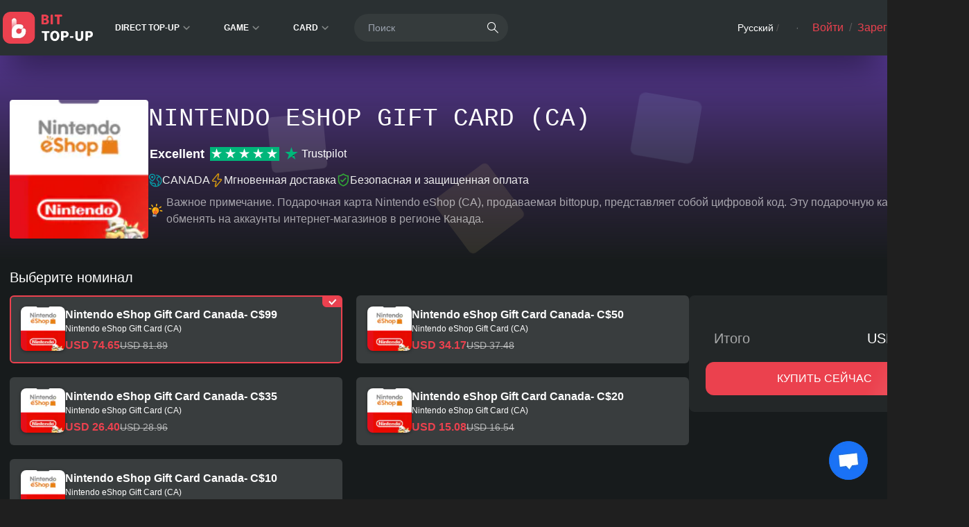

--- FILE ---
content_type: text/html;charset=utf-8
request_url: https://bittopup.com/ru/goods/Nintendo-eShop-Gift-Card-CA
body_size: 20483
content:
<!DOCTYPE html><html  lang="ru" dir="ltr" data-capo=""><head><meta charset="utf-8">
<meta name="viewport" content="width=device-width,initial-scale=1,minimum-scale=1,user-scalable=no">
<title>Купить Nintendo eShop Gift Card CA - используйте Bitcoin, ETH, USDT, криптовалюту</title>
<link rel="preconnect" href="https://pic.bittopup.com">
<link rel="preconnect" href="https://api.bittopup.com">
<link rel="stylesheet" href="/_nuxt/entry.CSy0Pj87.css">
<link rel="stylesheet" href="/_nuxt/_goodsId_.DInK3LC7.css">
<link rel="stylesheet" href="/_nuxt/index.D6ZB420I.css">
<link rel="stylesheet" href="/_nuxt/NewHomeFoot.C5gg6uFV.css">
<link rel="stylesheet" href="/_nuxt/SocialShareModal.5FiwRZeC.css">
<link rel="stylesheet" href="/_nuxt/PopupLeft.BBauEXlf.css">
<link rel="stylesheet" href="/_nuxt/index.BxlpS5ti.css">
<link rel="stylesheet" href="/_nuxt/index.2MinjPEu.css">
<link rel="stylesheet" href="/_nuxt/index.VyU0_i5f.css">
<link rel="stylesheet" href="/_nuxt/index.Bpg_qkgm.css">
<link rel="stylesheet" href="/_nuxt/index.KxLd_InH.css">
<link rel="stylesheet" href="/_nuxt/index.Ho6HZLGT.css">
<script src="/webappins.js" defer></script>
<link rel="dns-prefetch" href="https://pic.bittopup.com">
<link rel="dns-prefetch" href="https://api.bittopup.com">
<meta name="theme-color" content="#2a3032">
<meta name="renderer" content="webkit">
<meta name="og:site_name" content="BitTopup">
<meta name="og:type" content="website">
<meta name="format-detection" content="telephone=no">
<meta name="apple-mobile-web-app-capable" content="yes">
<meta name="apple-mobile-web-app-status-bar-style" content="default">
<meta name="apple-mobile-web-app-title" content="BitTopup">
<link rel="manifest" href="/manifest.json">
<link rel="icon" type="image/x-icon" href="/favicon.ico">
<link rel="apple-touch-icon" href="/icon_192.png">
<link rel="apple-touch-icon" sizes="192x192" href="/icon_192.png">
<link rel="apple-touch-icon" sizes="512x512" href="/icon_512.png">
<link rel="alternate" href="https://bittopup.com/goods/Nintendo-eShop-Gift-Card-CA" hreflang="en" data-hid="7fcee50">
<link rel="alternate" href="https://bittopup.com/zh/goods/Nintendo-eShop-Gift-Card-CA" hreflang="zh" data-hid="1a9396e">
<link rel="alternate" href="https://bittopup.com/zh-hk/goods/Nintendo-eShop-Gift-Card-CA" hreflang="zh-hk" data-hid="890dc80">
<link rel="alternate" href="https://bittopup.com/ms/goods/Nintendo-eShop-Gift-Card-CA" hreflang="ms" data-hid="580526b">
<link rel="alternate" href="https://bittopup.com/hi/goods/Nintendo-eShop-Gift-Card-CA" hreflang="hi" data-hid="696202c">
<link rel="alternate" href="https://bittopup.com/ar/goods/Nintendo-eShop-Gift-Card-CA" hreflang="ar" data-hid="ca05cf1">
<link rel="alternate" href="https://bittopup.com/ko/goods/Nintendo-eShop-Gift-Card-CA" hreflang="ko" data-hid="36ab7e8">
<link rel="alternate" href="https://bittopup.com/ru/goods/Nintendo-eShop-Gift-Card-CA" hreflang="ru" data-hid="6520db3">
<link rel="alternate" href="https://bittopup.com/id/goods/Nintendo-eShop-Gift-Card-CA" hreflang="id" data-hid="7e3fa1b">
<link rel="alternate" href="https://bittopup.com/es/goods/Nintendo-eShop-Gift-Card-CA" hreflang="es" data-hid="52a6c69">
<link rel="alternate" href="https://bittopup.com/pt/goods/Nintendo-eShop-Gift-Card-CA" hreflang="pt" data-hid="480869f">
<link rel="alternate" href="https://bittopup.com/fr/goods/Nintendo-eShop-Gift-Card-CA" hreflang="fr" data-hid="484de76">
<link rel="alternate" href="https://bittopup.com/ja/goods/Nintendo-eShop-Gift-Card-CA" hreflang="ja" data-hid="396afb4">
<link rel="alternate" href="https://bittopup.com/th/goods/Nintendo-eShop-Gift-Card-CA" hreflang="th" data-hid="7ecb5b8">
<link rel="alternate" href="https://bittopup.com/de/goods/Nintendo-eShop-Gift-Card-CA" hreflang="de" data-hid="5d718b2">
<link rel="alternate" href="https://bittopup.com/nl/goods/Nintendo-eShop-Gift-Card-CA" hreflang="nl" data-hid="cbabfd6">
<link rel="alternate" href="https://bittopup.com/it/goods/Nintendo-eShop-Gift-Card-CA" hreflang="it" data-hid="08fce45">
<link rel="alternate" href="https://bittopup.com/ro/goods/Nintendo-eShop-Gift-Card-CA" hreflang="ro" data-hid="7ebf5a3">
<link rel="alternate" href="https://bittopup.com/pl/goods/Nintendo-eShop-Gift-Card-CA" hreflang="pl" data-hid="72cde5f">
<link rel="alternate" href="https://bittopup.com/cs/goods/Nintendo-eShop-Gift-Card-CA" hreflang="cs" data-hid="d81a8e5">
<link rel="alternate" href="https://bittopup.com/goods/Nintendo-eShop-Gift-Card-CA" hreflang="x-default" data-hid="6527e7a">
<link rel="canonical" href="https://bittopup.com/ru/goods/Nintendo-eShop-Gift-Card-CA">
<meta property="og:url" content="https://bittopup.com/ru/goods/Nintendo-eShop-Gift-Card-CA">
<meta property="og:locale" content="ru">
<meta property="og:locale:alternate" content="en">
<meta property="og:locale:alternate" content="zh">
<meta property="og:locale:alternate" content="zh_hk">
<meta property="og:locale:alternate" content="ms">
<meta property="og:locale:alternate" content="hi">
<meta property="og:locale:alternate" content="ar">
<meta property="og:locale:alternate" content="ko">
<meta property="og:locale:alternate" content="id">
<meta property="og:locale:alternate" content="es">
<meta property="og:locale:alternate" content="pt">
<meta property="og:locale:alternate" content="fr">
<meta property="og:locale:alternate" content="ja">
<meta property="og:locale:alternate" content="th">
<meta property="og:locale:alternate" content="de">
<meta property="og:locale:alternate" content="nl">
<meta property="og:locale:alternate" content="it">
<meta property="og:locale:alternate" content="ro">
<meta property="og:locale:alternate" content="pl">
<meta property="og:locale:alternate" content="cs">
<script type="application/ld+json">{"@context":"https://schema.org","@type":"Organization","name":"BitTopup","legalName":"BitTopup","url":"https://bittopup.com/","logo":"https://bittopup.com/logo.png","founders":[{"@type":"Person","name":"Vijay Adam"}],"potentialAction":{"@type":"SearchAction","target":"https://bittopup.com/common/search?keywords={search_term_string}","query-input":"required name=search_term_string"},"address":{"@type":"PostalAddress","streetAddress":"291 Brighton Road","addressLocality":"South Croydon","addressRegion":"Croydon","postalCode":"CR2 6EQ","addressCountry":"United Kingdom"},"contactPoint":{"@type":"ContactPoint","contactType":"customer support","telephone":"+46-633723580","email":"service@bittopup.com"}}</script>
<script type="application/ld+json">{"@context":"https://schema.org","@type":"Product","name":"Nintendo eShop Gift Card (CA)","description":"Nintendo eShop Gift Card (CA)","url":"https://bittopup.com/ru/goods/Nintendo-eShop-Gift-Card-CA","image":"https://pic.bittopup.com/apiUpload/aedb36b9320dcdbf301d81265750343a.png","productID":1502,"sku":1502,"mpn":1502,"aggregateRating":{"@type":"AggregateRating","bestRating":"5","worstRating":"1","ratingCount":"310500","ratingValue":"5"},"offers":{"@type":"AggregateOffer","url":"https://bittopup.com/ru/goods/Nintendo-eShop-Gift-Card-CA","priceCurrency":"USD","offerCount":1,"lowPrice":7.544,"highPrice":74.653,"priceValidUntil":"2050-11-05","itemCondition":"https://schema.org/UsedCondition","availability":"https://schema.org/InStock","hasMerchantReturnPolicy":{"@type":"MerchantReturnPolicy","returnPolicyCategory":"https://schema.org/MerchantReturnFiniteReturnWindow","merchantReturnDays":30,"applicableCountry":"US","returnMethod":"https://schema.org/ReturnByMail","returnFees":"https://schema.org/FreeReturn"},"shippingDetails":{"@type":"OfferShippingDetails","shippingRate":{"@type":"MonetaryAmount","value":"0","currency":"USD"},"shippingDestination":{"@type":"DefinedRegion","addressCountry":"US"},"deliveryTime":{"@type":"ShippingDeliveryTime","handlingTime":{"@type":"QuantitativeValue","minValue":"0","maxValue":"1","unitCode":"DAY"},"transitTime":{"@type":"QuantitativeValue","minValue":"1","maxValue":"1","unitCode":"DAY"}}},"seller":{"@type":"Organization","name":"BitTopup"}},"review":[{"@type":"Review","reviewRating":{"@type":"Rating","ratingValue":"3"},"author":{"@type":"Person","name":"Lewis Ritchie"},"reviewBody":"Рекомендую друзьям и семье."},{"@type":"Review","reviewRating":{"@type":"Rating","ratingValue":"3"},"author":{"@type":"Person","name":"Stuart Nader"},"reviewBody":"Всегда на уровне."},{"@type":"Review","reviewRating":{"@type":"Rating","ratingValue":"3"},"author":{"@type":"Person","name":"Micheal Goyette"},"reviewBody":"Рекомендую всем, кто нуждается в пополнении игр."},{"@type":"Review","reviewRating":{"@type":"Rating","ratingValue":"4"},"author":{"@type":"Person","name":"Alexandra Hoppe"},"reviewBody":"Лучший выбор для игр."},{"@type":"Review","reviewRating":{"@type":"Rating","ratingValue":"3"},"author":{"@type":"Person","name":"Dennis Sawayn"},"reviewBody":"Простой и понятный интерфейс."},{"@type":"Review","reviewRating":{"@type":"Rating","ratingValue":"3"},"author":{"@type":"Person","name":"Jimmie Gusikowski"},"reviewBody":"Надежная и быстрая служба пополнения."},{"@type":"Review","reviewRating":{"@type":"Rating","ratingValue":"4"},"author":{"@type":"Person","name":"Margarita McClure-Wilderman"},"reviewBody":"Доверие и качество в одном месте."},{"@type":"Review","reviewRating":{"@type":"Rating","ratingValue":"4"},"author":{"@type":"Person","name":"Ms. Bonnie Mosciski"},"reviewBody":"Рекомендую всем знакомым."}],"brand":{"@type":"Brand","name":"Nintendo eShop Gift Card (CA)"}}</script>
<meta property="og:title" content="Купить Nintendo eShop Gift Card CA - используйте Bitcoin, ETH, USDT, криптовалюту">
<meta name="keywords" content="Купить  Nintendo eShop Gift Card CA,Nintendo eShop Gift Card CA Официальный Купить ,Как Купить  Nintendo eShop Gift Card CA">
<meta name="description" content="Купить Nintendo eShop Gift Card CA. Быстрые и безопасные пополнения ждут вас! Наслаждайтесь мгновенными пополнениями, разнообразными способами оплаты и круглосуточной поддержкой с нашим надежным сервисом.">
<meta property="og:description" content="Купить Nintendo eShop Gift Card CA. Быстрые и безопасные пополнения ждут вас! Наслаждайтесь мгновенными пополнениями, разнообразными способами оплаты и круглосуточной поддержкой с нашим надежным сервисом.">
<meta property="og:image" content="https://pic.bittopup.com/apiUpload/aedb36b9320dcdbf301d81265750343a.png">
<meta name="twitter:card" content="summary_large_image">
<script data-cfasync="false" nonce="67813e5d-ec62-4e18-8b26-28d0758a291b">try{(function(w,d){!function(j,k,l,m){if(j.zaraz)console.error("zaraz is loaded twice");else{j[l]=j[l]||{};j[l].executed=[];j.zaraz={deferred:[],listeners:[]};j.zaraz._v="5874";j.zaraz._n="67813e5d-ec62-4e18-8b26-28d0758a291b";j.zaraz.q=[];j.zaraz._f=function(n){return async function(){var o=Array.prototype.slice.call(arguments);j.zaraz.q.push({m:n,a:o})}};for(const p of["track","set","debug"])j.zaraz[p]=j.zaraz._f(p);j.zaraz.init=()=>{var q=k.getElementsByTagName(m)[0],r=k.createElement(m),s=k.getElementsByTagName("title")[0];s&&(j[l].t=k.getElementsByTagName("title")[0].text);j[l].x=Math.random();j[l].w=j.screen.width;j[l].h=j.screen.height;j[l].j=j.innerHeight;j[l].e=j.innerWidth;j[l].l=j.location.href;j[l].r=k.referrer;j[l].k=j.screen.colorDepth;j[l].n=k.characterSet;j[l].o=(new Date).getTimezoneOffset();j[l].q=[];for(;j.zaraz.q.length;){const w=j.zaraz.q.shift();j[l].q.push(w)}r.defer=!0;for(const x of[localStorage,sessionStorage])Object.keys(x||{}).filter(z=>z.startsWith("_zaraz_")).forEach(y=>{try{j[l]["z_"+y.slice(7)]=JSON.parse(x.getItem(y))}catch{j[l]["z_"+y.slice(7)]=x.getItem(y)}});r.referrerPolicy="origin";r.src="/cdn-cgi/zaraz/s.js?z="+btoa(encodeURIComponent(JSON.stringify(j[l])));q.parentNode.insertBefore(r,q)};["complete","interactive"].includes(k.readyState)?zaraz.init():j.addEventListener("DOMContentLoaded",zaraz.init)}}(w,d,"zarazData","script");window.zaraz._p=async d$=>new Promise(ea=>{if(d$){d$.e&&d$.e.forEach(eb=>{try{const ec=d.querySelector("script[nonce]"),ed=ec?.nonce||ec?.getAttribute("nonce"),ee=d.createElement("script");ed&&(ee.nonce=ed);ee.innerHTML=eb;ee.onload=()=>{d.head.removeChild(ee)};d.head.appendChild(ee)}catch(ef){console.error(`Error executing script: ${eb}\n`,ef)}});Promise.allSettled((d$.f||[]).map(eg=>fetch(eg[0],eg[1])))}ea()});zaraz._p({"e":["(function(w,d){})(window,document)"]});})(window,document)}catch(e){throw fetch("/cdn-cgi/zaraz/t"),e;};</script></head><body><!--teleport start anchor--><div name="toast" class="fixed right-4 top-4 z-[9999] space-y-3 lg:right-6 lg:top-6" data-v-7eb064b8></div><!--teleport anchor--><!--teleport start anchor--><template><!----></template><!--teleport anchor--><!--teleport start anchor--><template><!----></template><!--teleport anchor--><div id="__nuxt"><!--[--><div class="min-h-screen w-full bg-bg-color"><!--[--><header class="fixed right-0 top-0 z-[1000] w-full bg-[#2a3032] shadow-2xl lg:shadow-black/50"><div class="flex h-12 items-center justify-between bg-[#2a3032] px-3 lg:mx-auto lg:h-[80px] lg:w-100 lg:px-1"><div class="relative hidden lg:flex"><a href="/ru"><img loading="lazy" alt="BitTopup Logo" width="130" height="46" src="/_nuxt/logo_2x.wMGmSqx4.webp" class="mr-5 w-[130px]"></a><div class="relative flex items-center"><!--[--><a href="/ru/category/5/1" class="mr-5 flex items-center rounded-2xl p-3 py-1.5 duration-200 hover:bg-[rgba(255,255,255,.08)]"><span class="text-xs font-[600] uppercase text-[#fff] ltr:mr-2.5 rtl:ml-2.5">Direct Top-Up</span><div class="shrink-0 cursor-pointer rounded-full p-1 duration-200 hover:bg-red1"><img loading="lazy" src="/_nuxt/xia.BnQmHO1W.webp" alt="how to top-up in bittopup" class="h-3 w-3"></div></a><a href="/ru/category/3/1" class="mr-5 flex items-center rounded-2xl p-3 py-1.5 duration-200 hover:bg-[rgba(255,255,255,.08)]"><span class="text-xs font-[600] uppercase text-[#fff] ltr:mr-2.5 rtl:ml-2.5">Game</span><div class="shrink-0 cursor-pointer rounded-full p-1 duration-200 hover:bg-red1"><img loading="lazy" src="/_nuxt/xia.BnQmHO1W.webp" alt="how to top-up in bittopup" class="h-3 w-3"></div></a><a href="/ru/category/4/1" class="mr-5 flex items-center rounded-2xl p-3 py-1.5 duration-200 hover:bg-[rgba(255,255,255,.08)]"><span class="text-xs font-[600] uppercase text-[#fff] ltr:mr-2.5 rtl:ml-2.5">Card</span><div class="shrink-0 cursor-pointer rounded-full p-1 duration-200 hover:bg-red1"><img loading="lazy" src="/_nuxt/xia.BnQmHO1W.webp" alt="how to top-up in bittopup" class="h-3 w-3"></div></a><!--]--><!----></div></div><div class="flex shrink-0 items-center lg:hidden"><a href="/ru" class="h-8 w-8 shrink-0 ltr:mr-3 rtl:ml-3"><img loading="lazy" alt="BitTopup Logo" width="30" height="30" src="/_nuxt/icon-logo_2x.CK2OTNbJ.webp"></a><img loading="lazy" src="/_nuxt/ego-menu.GxHMeABA.webp" alt="how to top-up in bittopup" class="h-6 w-6"></div><div class="flex flex-1 items-center justify-between"><div class="align-center mx-auto flex h-7 w-[95px] rounded-md bg-[#1f1e1e] px-2 py-0.5 lg:hidden"><span class="text-sm text-gray-light">Поиск</span></div><div class="mr-5 hidden items-center justify-between rounded-3xl border-[2px] border-transparent bg-[#353b3c] px-2.5 py-1 duration-200 focus-within:border-red1 focus-within:shadow-md focus-within:shadow-[rgba(255,0,0,0.4)] lg:flex"><input value="" class="w-[60%] bg-transparent py-1 pl-2 text-sm text-white" placeholder="Поиск"><i class="van-badge__wrapper van-icon van-icon-search cursor-pointer" style="color:#fff;font-size:20px;"><!--[--><!----><!----><!--]--><!----></i></div><div class="flex min-w-[150px] justify-end whitespace-nowrap px-1 py-2 lg:min-w-[300px] lg:items-center"><!--[--><div class="anime-progress h-6 w-full rounded bg-[rgba(0,0,0,.5)]"></div><!--]--></div></div></div></header><!--[--><!----><!----><!--]--><div class="lg:hidden" data-v-ed63b042><!--[--><!----><!----><!--]--></div><div class="login-dialog hidden lg:block" style="--dialog-right:100px;--dialog-top:60px;" data-v-d8019604><!--[--><!----><!----><!--]--></div><!--]--><main class="mt-small lg:mt-big"><!--[--><section class="relative box-border w-full overflow-hidden"><div class="goods-bg-gradient absolute inset-0"><div class="floating-elements"><div class="floating-cube cube-1"></div><div class="floating-cube cube-2"></div><div class="floating-cube cube-3"></div><div class="floating-cube cube-4"></div><div class="floating-cube cube-5"></div><div class="floating-cube cube-6"></div><div class="floating-cube cube-7"></div><div class="floating-cube cube-8"></div></div></div><div class="z-1 full relative mt-3.5 flex px-3.5 lg:mx-auto lg:mt-16 lg:min-h-[230px] lg:w-100"><div class="w-16 shrink-0 lg:w-[200px] ltr:mr-4 lg:ltr:mr-6 rtl:ml-4 lg:rtl:ml-6"><div class="product-image-container relative overflow-hidden rounded"><img class="object-cover product-poster card-hover h-16 w-16 shrink-0 cursor-pointer rounded bg-[rgba(255,255,255,0.2)] object-cover lg:h-[200px] lg:w-[200px]" width="100" height="100" src="https://pic.bittopup.com/apiUpload/aedb36b9320dcdbf301d81265750343a.png?imageView2/0/w/200/h/200/format/webp/ignore-error/1" title="как пополнить баланс Nintendo eShop Gift Card (CA)" alt="как пополнить баланс Nintendo eShop Gift Card (CA)"></div></div><section><h1 class="break-all font-mono text-xl uppercase leading-7 text-white lg:mt-2 lg:text-4xl lg:leading-10">Nintendo eShop Gift Card (CA)</h1><div class="flex items-center pl-[1px] lg:mt-4 lg:pl-0.5"><span class="mr-2 text-xs font-semibold text-white lg:text-lg">Excellent</span><div class="mr-2 flex items-center gap-[1px]"><!--[--><div class="flex h-3 w-3 items-center justify-center bg-[#00b67a] lg:h-5 lg:w-5"><svg class="h-2.5 w-2.5 lg:h-4 lg:w-4" viewBox="0 0 32 32" xmlns="http://www.w3.org/2000/svg"><path fill="white" d="M30.141707 11.07005H18.63164L15.076408.177071l-3.566342 10.892977L0 11.059002l9.321376 6.739063-3.566343 10.88193 9.321375-6.728016 9.310266 6.728016-3.555233-10.88193 9.310266-6.728016z"></path><path fill="rgba(0,0,0,0.2)" d="M21.631369 20.26169l-.799928-2.463625-5.755033 4.153914z"></path></svg></div><div class="flex h-3 w-3 items-center justify-center bg-[#00b67a] lg:h-5 lg:w-5"><svg class="h-2.5 w-2.5 lg:h-4 lg:w-4" viewBox="0 0 32 32" xmlns="http://www.w3.org/2000/svg"><path fill="white" d="M30.141707 11.07005H18.63164L15.076408.177071l-3.566342 10.892977L0 11.059002l9.321376 6.739063-3.566343 10.88193 9.321375-6.728016 9.310266 6.728016-3.555233-10.88193 9.310266-6.728016z"></path><path fill="rgba(0,0,0,0.2)" d="M21.631369 20.26169l-.799928-2.463625-5.755033 4.153914z"></path></svg></div><div class="flex h-3 w-3 items-center justify-center bg-[#00b67a] lg:h-5 lg:w-5"><svg class="h-2.5 w-2.5 lg:h-4 lg:w-4" viewBox="0 0 32 32" xmlns="http://www.w3.org/2000/svg"><path fill="white" d="M30.141707 11.07005H18.63164L15.076408.177071l-3.566342 10.892977L0 11.059002l9.321376 6.739063-3.566343 10.88193 9.321375-6.728016 9.310266 6.728016-3.555233-10.88193 9.310266-6.728016z"></path><path fill="rgba(0,0,0,0.2)" d="M21.631369 20.26169l-.799928-2.463625-5.755033 4.153914z"></path></svg></div><div class="flex h-3 w-3 items-center justify-center bg-[#00b67a] lg:h-5 lg:w-5"><svg class="h-2.5 w-2.5 lg:h-4 lg:w-4" viewBox="0 0 32 32" xmlns="http://www.w3.org/2000/svg"><path fill="white" d="M30.141707 11.07005H18.63164L15.076408.177071l-3.566342 10.892977L0 11.059002l9.321376 6.739063-3.566343 10.88193 9.321375-6.728016 9.310266 6.728016-3.555233-10.88193 9.310266-6.728016z"></path><path fill="rgba(0,0,0,0.2)" d="M21.631369 20.26169l-.799928-2.463625-5.755033 4.153914z"></path></svg></div><div class="flex h-3 w-3 items-center justify-center bg-[#00b67a] lg:h-5 lg:w-5"><svg class="h-2.5 w-2.5 lg:h-4 lg:w-4" viewBox="0 0 32 32" xmlns="http://www.w3.org/2000/svg"><path fill="white" d="M30.141707 11.07005H18.63164L15.076408.177071l-3.566342 10.892977L0 11.059002l9.321376 6.739063-3.566343 10.88193 9.321375-6.728016 9.310266 6.728016-3.555233-10.88193 9.310266-6.728016z"></path><path fill="rgba(0,0,0,0.2)" d="M21.631369 20.26169l-.799928-2.463625-5.755033 4.153914z"></path></svg></div><!--]--></div><div class="flex items-center text-xs lg:text-base"><svg class="mr-1 h-3 w-3 lg:h-5 lg:w-5 rtl:ml-1" viewBox="0 0 32 32" xmlns="http://www.w3.org/2000/svg"><path fill="#00b67a" d="M30.141707 11.07005H18.63164L15.076408.177071l-3.566342 10.892977L0 11.059002l9.321376 6.739063-3.566343 10.88193 9.321375-6.728016 9.310266 6.728016-3.555233-10.88193 9.310266-6.728016z"></path><path fill="#005128" d="M21.631369 20.26169l-.799928-2.463625-5.755033 4.153914z"></path></svg><span class="text-white">Trustpilot</span></div></div><div class="mb-0.5 mt-1 flex flex-wrap items-center lg:my-2 lg:mt-3"><div class="flex items-center ltr:mr-4 rtl:ml-4"><img loading="lazy" src="/_nuxt/item_icon_region.XfsqVVmW.webp" alt="CANADA" class="h-3.5 w-3.5 lg:h-5 lg:w-5 ltr:mr-1 rtl:ml-1"><span class="text-xs text-white1 lg:text-base">CANADA</span></div><div class="flex items-center ltr:mr-4 rtl:ml-4"><img loading="lazy" src="/_nuxt/item_icon_fast.B9YiEqYX.webp" alt="Instant Delivery" class="h-3.5 w-3.5 lg:h-5 lg:w-5 ltr:mr-1 rtl:ml-1"><span class="text-xs text-white1 lg:text-base">Мгновенная доставка</span></div><div class="flex items-center"><img loading="lazy" src="/_nuxt/item_icon_safe.Dy1U1i5U.webp" alt="Instant Delivery" class="h-3.5 w-3.5 lg:h-5 lg:w-5 ltr:mr-1 rtl:ml-1"><span class="text-xs text-white1 lg:text-base">Безопасная и защищенная оплата</span></div></div><p class="flex items-center"><img loading="lazy" src="/_nuxt/light.Cb7-W2LX.svg" alt="icon" class="-ml-0.5 mr-1 hidden w-6 lg:block"><span class="text-xs leading-5 text-[rgba(255,255,255,0.6)] lg:text-base">Важное примечание. Подарочная карта Nintendo eShop (CA), продаваемая bittopup, представляет собой цифровой код. Эту подарочную карту можно обменять на аккаунты интернет-магазинов в регионе Канада.</span></p></section></div></section><!--]--><div class="box-border w-full px-3.5 lg:mx-auto lg:w-100"><p class="hidden text-xl text-white lg:my-3 lg:block">Выберите номинал</p><div class="items-start justify-between lg:flex"><section class="relative bg-[#232728] text-white lg:bg-[unset] hidden flex-1 lg:block lg:shrink-0 lg:ltr:mr-5 lg:rtl:ml-5"><div class="flex items-center justify-between p-5 lg:hidden"><p class="text-base">Выберите номинал</p><img loading="lazy" src="/_nuxt/close.C6e8eJhz.webp" alt="how to top-up in bittopup" class="h-6 w-6"></div><!----><div class="max-h-[400px] overflow-y-auto rounded-xl border-y-[.5px] border-[#3b4245] border-[solid] bg-[#232728] p-5 pb-[80px] lg:max-h-[unset] lg:rounded-none lg:border-[0] lg:bg-[unset] lg:p-0"><div class="grid grid-cols-1 gap-y-4 lg:grid-cols-2 lg:gap-5"><!--[--><div class="sku-active lg:pb-[14px relative flex cursor-pointer items-start rounded-md border-[2px] border-[transparent] bg-[#393d3e] py-3 pl-2.5 pr-8 lg:px-3.5 lg:pt-3.5"><img loading="lazy" src="/_nuxt/item_icon_Selected.D327LLrv.webp" alt="how to top-up in bittopup" class="absolute right-[-1px] top-[-1px] h-4 w-7"><img loading="lazy" class="object-cover product-poster--small h-16 w-16 shrink-0 rounded-lg object-cover ltr:mr-2.5 rtl:ml-2.5" width="60" height="60" src="https://pic.bittopup.com/apiUpload/e197c318e9829b0d58894e7cef9b5002.png?imageView2/0/w/120/h/120/format/webp/ignore-error/1" title="как пополнить баланс Nintendo eShop Gift Card Canada- C$99" alt="как пополнить баланс Nintendo eShop Gift Card Canada- C$99"><div><h3 class="break-all text-sm font-bold leading-5 lg:text-base">Nintendo eShop Gift Card Canada- C$99</h3><p class="mb-1 line-clamp-1 text-xs">Nintendo eShop Gift Card (CA)</p><!----><div class="flex items-center"><strong class="text-sm text-red1 lg:text-base ltr:mr-2.5 lg:ltr:mr-5 rtl:ml-2.5 lg:rtl:ml-5">USD 74.65</strong><span class="text-sm text-[rgba(255,255,255,0.6)] line-through">USD 81.89</span></div></div></div><div class="lg:pb-[14px relative flex cursor-pointer items-start rounded-md border-[2px] border-[transparent] bg-[#393d3e] py-3 pl-2.5 pr-8 lg:px-3.5 lg:pt-3.5"><!----><img loading="lazy" class="object-cover product-poster--small h-16 w-16 shrink-0 rounded-lg object-cover ltr:mr-2.5 rtl:ml-2.5" width="60" height="60" src="https://pic.bittopup.com/apiUpload/e197c318e9829b0d58894e7cef9b5002.png?imageView2/0/w/120/h/120/format/webp/ignore-error/1" title="как пополнить баланс Nintendo eShop Gift Card Canada- C$50" alt="как пополнить баланс Nintendo eShop Gift Card Canada- C$50"><div><h3 class="break-all text-sm font-bold leading-5 lg:text-base">Nintendo eShop Gift Card Canada- C$50</h3><p class="mb-1 line-clamp-1 text-xs">Nintendo eShop Gift Card (CA)</p><!----><div class="flex items-center"><strong class="text-sm text-red1 lg:text-base ltr:mr-2.5 lg:ltr:mr-5 rtl:ml-2.5 lg:rtl:ml-5">USD 34.17</strong><span class="text-sm text-[rgba(255,255,255,0.6)] line-through">USD 37.48</span></div></div></div><div class="lg:pb-[14px relative flex cursor-pointer items-start rounded-md border-[2px] border-[transparent] bg-[#393d3e] py-3 pl-2.5 pr-8 lg:px-3.5 lg:pt-3.5"><!----><img loading="lazy" class="object-cover product-poster--small h-16 w-16 shrink-0 rounded-lg object-cover ltr:mr-2.5 rtl:ml-2.5" width="60" height="60" src="https://pic.bittopup.com/apiUpload/e197c318e9829b0d58894e7cef9b5002.png?imageView2/0/w/120/h/120/format/webp/ignore-error/1" title="как пополнить баланс Nintendo eShop Gift Card Canada- C$35" alt="как пополнить баланс Nintendo eShop Gift Card Canada- C$35"><div><h3 class="break-all text-sm font-bold leading-5 lg:text-base">Nintendo eShop Gift Card Canada- C$35</h3><p class="mb-1 line-clamp-1 text-xs">Nintendo eShop Gift Card (CA)</p><!----><div class="flex items-center"><strong class="text-sm text-red1 lg:text-base ltr:mr-2.5 lg:ltr:mr-5 rtl:ml-2.5 lg:rtl:ml-5">USD 26.40</strong><span class="text-sm text-[rgba(255,255,255,0.6)] line-through">USD 28.96</span></div></div></div><div class="lg:pb-[14px relative flex cursor-pointer items-start rounded-md border-[2px] border-[transparent] bg-[#393d3e] py-3 pl-2.5 pr-8 lg:px-3.5 lg:pt-3.5"><!----><img loading="lazy" class="object-cover product-poster--small h-16 w-16 shrink-0 rounded-lg object-cover ltr:mr-2.5 rtl:ml-2.5" width="60" height="60" src="https://pic.bittopup.com/apiUpload/e197c318e9829b0d58894e7cef9b5002.png?imageView2/0/w/120/h/120/format/webp/ignore-error/1" title="как пополнить баланс Nintendo eShop Gift Card Canada- C$20" alt="как пополнить баланс Nintendo eShop Gift Card Canada- C$20"><div><h3 class="break-all text-sm font-bold leading-5 lg:text-base">Nintendo eShop Gift Card Canada- C$20</h3><p class="mb-1 line-clamp-1 text-xs">Nintendo eShop Gift Card (CA)</p><!----><div class="flex items-center"><strong class="text-sm text-red1 lg:text-base ltr:mr-2.5 lg:ltr:mr-5 rtl:ml-2.5 lg:rtl:ml-5">USD 15.08</strong><span class="text-sm text-[rgba(255,255,255,0.6)] line-through">USD 16.54</span></div></div></div><div class="lg:pb-[14px relative flex cursor-pointer items-start rounded-md border-[2px] border-[transparent] bg-[#393d3e] py-3 pl-2.5 pr-8 lg:px-3.5 lg:pt-3.5"><!----><img loading="lazy" class="object-cover product-poster--small h-16 w-16 shrink-0 rounded-lg object-cover ltr:mr-2.5 rtl:ml-2.5" width="60" height="60" src="https://pic.bittopup.com/apiUpload/e197c318e9829b0d58894e7cef9b5002.png?imageView2/0/w/120/h/120/format/webp/ignore-error/1" title="как пополнить баланс Nintendo eShop Gift Card Canada- C$10" alt="как пополнить баланс Nintendo eShop Gift Card Canada- C$10"><div><h3 class="break-all text-sm font-bold leading-5 lg:text-base">Nintendo eShop Gift Card Canada- C$10</h3><p class="mb-1 line-clamp-1 text-xs">Nintendo eShop Gift Card (CA)</p><!----><div class="flex items-center"><strong class="text-sm text-red1 lg:text-base ltr:mr-2.5 lg:ltr:mr-5 rtl:ml-2.5 lg:rtl:ml-5">USD 7.54</strong><span class="text-sm text-[rgba(255,255,255,0.6)] line-through">USD 8.27</span></div></div></div><!--]--></div></div><button class="absolute bottom-0 mx-auto flex h-16 w-full items-center justify-center bg-black p-2.5 lg:hidden"><span class="flex h-full w-full items-center justify-center rounded-sm bg-red1 text-sm font-[500]">ПОДТВЕРДИТЬ</span></button></section><div><section class="mx-auto w-full rounded-lg bg-[#232728] p-3.5 lg:p-6 mt-4 lg:mt-[unset] lg:w-[390px]"><div class="flex items-start justify-between text-white"><!----><!--[--><!--]--></div><!--[--><!--[--><div id="newDetailNum" class="text-white"><!----><div class="mb-2 flex items-center lg:hidden" style="margin-bottom:0.5rem;"><strong class="mr-2 text-base">Выберите номинал</strong><!----></div><!----><div class="relative mb-2 flex rounded-md bg-[#393d3e] px-2.5 py-2 lg:hidden"><img loading="lazy" class="object-cover product-poster--small h-12 w-12 shrink-0 rounded-lg object-cover ltr:mr-3 rtl:ml-3" width="50" height="50" src="https://pic.bittopup.com/apiUpload/e197c318e9829b0d58894e7cef9b5002.png?imageView2/0/w/100/h/100/format/webp/ignore-error/1" title="как пополнить баланс Nintendo eShop Gift Card (CA) Nintendo eShop Gift Card Canada- C$99" alt="как пополнить баланс Nintendo eShop Gift Card (CA) Nintendo eShop Gift Card Canada- C$99"><div><h3 class="text-sm font-bold">Nintendo eShop Gift Card Canada- C$99</h3><p class="mb-1 line-clamp-1 text-xs text-white2">Nintendo eShop Gift Card (CA)</p><div class="flex items-center text-sm"><p class="font-bold text-red1 ltr:mr-2 rtl:ml-2">USD 74.65</p><!----></div></div><div class="absolute top-1/2 -translate-y-1/2 ltr:right-4 rtl:left-4 rtl:rotate-180"><i class="van-badge__wrapper van-icon van-icon-arrow" style="color:#ccc;"><!--[--><!----><!----><!--]--><!----></i></div></div><!----><div class="box-border flex items-end justify-between text-white lg:block lg:items-center"><div class="lg:mb-5 lg:mt-6 lg:px-3"><div class="items-center justify-between lg:flex"><p class="text-sm text-[rgba(255,255,255,0.6)] lg:text-xl">Итого</p><p class="break-all text-xl">USD 74.65</p></div><!----></div><button name="button" class="submit-order-btn flex min-h-12 min-w-[131px] shrink-0 flex-col items-center justify-center rounded-lg bg-red1 px-2 py-0.5 text-white disabled:bg-gray-400 lg:mx-auto lg:w-full lg:rounded-xl"><span class="text-center text-base uppercase">Купить сейчас</span><!----></button></div></div><!--[--><div class="lg:hidden" data-v-3a38fac2><!--[--><!----><!----><!--]--></div><!--[--><!----><!----><!--]--><!--]--><!--]--><!--]--></section></div></div><!--[--><div class="flex-wrap items-start justify-between lg:flex"><section class="mx-auto w-full rounded-lg bg-[#232728] p-3.5 lg:p-6 ml-0 mr-0 mt-4 lg:w-[960px]"><div class="flex items-start justify-between text-white"><div class="mb-2.5 lg:mb-5"><h2 class="mb-2 text-base font-bold uppercase lg:text-xl">Nintendo eShop Gift Card (CA) Руководство по пополнению</h2><div class="h-1 w-6 rounded-sm bg-[#EB414E] lg:h-1.5 lg:w-12"></div></div><!--[--><!--]--></div><!--[--><article class="tiptap-prose prose prose-sm prose-stone prose-invert max-w-[initial] px-2 lg:prose-base prose-ol:pl-3 prose-ul:pl-3 prose-li:pl-1 prose-img:my-0 lg:px-0 lg:prose-ol:pl-5 lg:prose-ul:pl-5 lg:prose-li:pl-2">Подарочная карта интернет-магазина Nintendo

Получите подарочную карту Nintendo eShop и откройте для себя мир игр в интернет-магазине! Просто активируйте подарочную карту прямо в свою учетную запись Nintendo через Nintendo Switch, и вы готовы начать просматривать и покупать широкий спектр игр Nintendo, доступных в интернет-магазине.

Подарочная карта Nintendo eShop не только покупает игры, но и дает начало подписке Nintendo Switch Online, предоставляя множество преимуществ:

- Игра по сети: участвуйте в многопользовательских играх, будь то совместная игра или соревновательные сражения в таких популярных играх, как Mario Kart и Super Smash Bros. Ultimate.
- Nintendo Entertainment System - Nintendo Switch Online: погрузитесь в классические игры для NES с новой онлайн-поддержкой и с нетерпением ждите регулярных пополнений библиотеки.
- Облачное хранилище данных: защитите свой игровой прогресс с помощью регулярного резервного копирования, гарантируя, что вы сможете получить доступ к своим данным сохранения из любого места и в любое время.
- Приложение для смартфона: улучшите свои игровые возможности с помощью приложения для смартфона, позволяющего совершать голосовые звонки другим игрокам во время онлайн-игры.
- Специальные предложения: получите доступ к эксклюзивным предложениям для участников и приобретите продукты ограниченного выпуска.
- Настройка региона: убедитесь, что вы выбрали правильный регион, прежде чем активировать код подарочной карты Nintendo eShop, чтобы избежать проблем с балансом вашей учетной записи.

Важно отметить, что существующий баланс учетной записи Nintendo eShop не переносится при изменении страны, связанной с вашей учетной записью Nintendo. Прежде чем вносить это изменение, обязательно используйте все оставшиеся средства.

Если вам нужно изменить регион на консоли, просто выполните следующие действия:
1. В главном меню выберите «Настройки».
2. Найдите опцию «Система» внизу и выберите «Регион».
3. Выберите нужный регион и нажмите<img loading="lazy" src="https://pic.bittopup.com/apiUpload/26681071a995f3d0065155b1b40cbef4.png" alt="How to recharge Nintendo eShop Gift Card (CA)"  ><img loading="lazy" src="https://pic.bittopup.com/apiUpload/9f0e9135b7f74462b44ddc1b77c6d75e.png" alt="How to recharge Nintendo eShop Gift Card (CA)"  ><img loading="lazy" src="https://pic.bittopup.com/apiUpload/ddf6815084b49fcbb295b681502ef256.png" alt="How to recharge Nintendo eShop Gift Card (CA)"  ><img loading="lazy" src="https://pic.bittopup.com/apiUpload/1a400da271fdd1593bc9dfef564f00b5.png" alt="How to recharge Nintendo eShop Gift Card (CA)"  ><img loading="lazy" src="https://pic.bittopup.com/apiUpload/863db980159d2712178dbb20ebe66cd4.png" alt="How to recharge Nintendo eShop Gift Card (CA)"  ></article><!--]--></section><div class="lg:w-[390px]"><section class="mx-auto w-full rounded-lg bg-[#232728] p-3.5 lg:p-6 mt-4"><div class="flex items-start justify-between text-white"><div class="mb-2.5 lg:mb-5"><h2 class="mb-2 text-base font-bold uppercase lg:text-xl">Nintendo eShop Gift Card (CA) Связанные продукты</h2><div class="h-1 w-6 rounded-sm bg-[#EB414E] lg:h-1.5 lg:w-12"></div></div><!--[--><!--]--></div><!--[--><div class="text-xs text-white"><div class="hide-scrollbar grid grid-cols-1 gap-y-3 pb-3 lg:max-h-[1200px] lg:overflow-y-auto"><!--[--><a href="/ru/goods/Nintendo-eShop-Gift-Card-US" class="flex items-center"><img loading="lazy" class="object-cover h-16 w-16 shrink-0 rounded-md ltr:mr-3 rtl:ml-3" width="65" height="65" src="https://pic.bittopup.com/apiUpload/a0fbb623dd983a645c1b24ca5b477b19.png?imageView2/0/w/130/h/130/format/webp/ignore-error/1" title="How to recharge game and live streaming products" alt="How to recharge game and live streaming products"><div><h3 class="mb-1 line-clamp-2 text-base leading-5">Nintendo eShop Gift Card (US)</h3><span class="text-xs text-[rgba(255,255,255,0.6)] lg:text-base">Nintendo USA 10 USD</span></div></a><a href="/ru/goods/Nintendo-eShop-Gift-Card-HK" class="flex items-center"><img loading="lazy" class="object-cover h-16 w-16 shrink-0 rounded-md ltr:mr-3 rtl:ml-3" width="65" height="65" src="https://pic.bittopup.com/apiUpload/e197c318e9829b0d58894e7cef9b5002.png?imageView2/0/w/130/h/130/format/webp/ignore-error/1" title="How to recharge game and live streaming products" alt="How to recharge game and live streaming products"><div><h3 class="mb-1 line-clamp-2 text-base leading-5">Nintendo eShop Gift Card (HK)</h3><span class="text-xs text-[rgba(255,255,255,0.6)] lg:text-base">Nintendo HK 300 HKD</span></div></a><a href="/ru/goods/Nintendo-eShop-Gift-Card-UK" class="flex items-center"><img loading="lazy" class="object-cover h-16 w-16 shrink-0 rounded-md ltr:mr-3 rtl:ml-3" width="65" height="65" src="https://pic.bittopup.com/apiUpload/e197c318e9829b0d58894e7cef9b5002.png?imageView2/0/w/130/h/130/format/webp/ignore-error/1" title="How to recharge game and live streaming products" alt="How to recharge game and live streaming products"><div><h3 class="mb-1 line-clamp-2 text-base leading-5">Nintendo eShop Gift Card (UK)</h3><span class="text-xs text-[rgba(255,255,255,0.6)] lg:text-base">Nintendo UK 15 GBP</span></div></a><a href="/ru/goods/Nintendo-eShop-Gift-Card-EU" class="flex items-center"><img loading="lazy" class="object-cover h-16 w-16 shrink-0 rounded-md ltr:mr-3 rtl:ml-3" width="65" height="65" src="https://pic.bittopup.com/apiUpload/e197c318e9829b0d58894e7cef9b5002.png?imageView2/0/w/130/h/130/format/webp/ignore-error/1" title="How to recharge game and live streaming products" alt="How to recharge game and live streaming products"><div><h3 class="mb-1 line-clamp-2 text-base leading-5">Nintendo eShop Gift Card (EU)</h3><span class="text-xs text-[rgba(255,255,255,0.6)] lg:text-base">Nintendo 12 Months EU</span></div></a><a href="/ru/goods/Nintendo-eShop-Gift-Card-MX" class="flex items-center"><img loading="lazy" class="object-cover h-16 w-16 shrink-0 rounded-md ltr:mr-3 rtl:ml-3" width="65" height="65" src="https://pic.bittopup.com/apiUpload/e197c318e9829b0d58894e7cef9b5002.png?imageView2/0/w/130/h/130/format/webp/ignore-error/1" title="How to recharge game and live streaming products" alt="How to recharge game and live streaming products"><div><h3 class="mb-1 line-clamp-2 text-base leading-5">Nintendo eShop Gift Card (MX)</h3><span class="text-xs text-[rgba(255,255,255,0.6)] lg:text-base">Nintendo eShop Prepaid Card 200 MXN</span></div></a><a href="/ru/goods/Nintendo-eShop-Gift-Card-BR" class="flex items-center"><img loading="lazy" class="object-cover h-16 w-16 shrink-0 rounded-md ltr:mr-3 rtl:ml-3" width="65" height="65" src="https://pic.bittopup.com/apiUpload/e197c318e9829b0d58894e7cef9b5002.png?imageView2/0/w/130/h/130/format/webp/ignore-error/1" title="How to recharge game and live streaming products" alt="How to recharge game and live streaming products"><div><h3 class="mb-1 line-clamp-2 text-base leading-5">Nintendo eShop Gift Card (BR)</h3><span class="text-xs text-[rgba(255,255,255,0.6)] lg:text-base">Nintendo eShop Gift Card BR-R$50</span></div></a><a href="/ru/goods/Nintendo-Switch-Online-Membership-US" class="flex items-center"><img loading="lazy" class="object-cover h-16 w-16 shrink-0 rounded-md ltr:mr-3 rtl:ml-3" width="65" height="65" src="https://pic.bittopup.com/apiUpload/a0fbb623dd983a645c1b24ca5b477b19.png?imageView2/0/w/130/h/130/format/webp/ignore-error/1" title="How to recharge game and live streaming products" alt="How to recharge game and live streaming products"><div><h3 class="mb-1 line-clamp-2 text-base leading-5">Nintendo Switch Online Membership (US)</h3><span class="text-xs text-[rgba(255,255,255,0.6)] lg:text-base">Nintendo Switch 1M HK</span></div></a><a href="/ru/goods/Nintendo-Switch-Online-Membership-JP" class="flex items-center"><img loading="lazy" class="object-cover h-16 w-16 shrink-0 rounded-md ltr:mr-3 rtl:ml-3" width="65" height="65" src="https://pic.bittopup.com/apiUpload/a0fbb623dd983a645c1b24ca5b477b19.png?imageView2/0/w/130/h/130/format/webp/ignore-error/1" title="How to recharge game and live streaming products" alt="How to recharge game and live streaming products"><div><h3 class="mb-1 line-clamp-2 text-base leading-5">Nintendo Switch Online Membership (JP)</h3><span class="text-xs text-[rgba(255,255,255,0.6)] lg:text-base">Nintendo Switch Online Japan - 3 Month Subscription</span></div></a><a href="/ru/goods/Nintendo-Switch-Online-Membership-EU" class="flex items-center"><img loading="lazy" class="object-cover h-16 w-16 shrink-0 rounded-md ltr:mr-3 rtl:ml-3" width="65" height="65" src="https://pic.bittopup.com/apiUpload/a0fbb623dd983a645c1b24ca5b477b19.png?imageView2/0/w/130/h/130/format/webp/ignore-error/1" title="How to recharge game and live streaming products" alt="How to recharge game and live streaming products"><div><h3 class="mb-1 line-clamp-2 text-base leading-5">Nintendo Switch Online Membership (EU)</h3><span class="text-xs text-[rgba(255,255,255,0.6)] lg:text-base">Nintendo Switch Online EU - 3 Month Subscription</span></div></a><a href="/ru/goods/Nintendo-Switch-Online-Membership-UK" class="flex items-center"><img loading="lazy" class="object-cover h-16 w-16 shrink-0 rounded-md ltr:mr-3 rtl:ml-3" width="65" height="65" src="https://pic.bittopup.com/apiUpload/a0fbb623dd983a645c1b24ca5b477b19.png?imageView2/0/w/130/h/130/format/webp/ignore-error/1" title="How to recharge game and live streaming products" alt="How to recharge game and live streaming products"><div><h3 class="mb-1 line-clamp-2 text-base leading-5">Nintendo Switch Online Membership (UK)</h3><span class="text-xs text-[rgba(255,255,255,0.6)] lg:text-base">Nintendo Switch Online UK - 3 Month Subscription</span></div></a><!--]--></div></div><!--]--></section><!----></div><div class="lg:flex-1 lg:ltr:mr-5 lg:rtl:ml-5"><section class="mx-auto w-full rounded-lg bg-[#232728] p-3.5 lg:p-6 mt-4"><div class="flex items-start justify-between text-white"><div class="mb-2.5 lg:mb-5"><h2 class="mb-2 text-base font-bold uppercase lg:text-xl">Nintendo eShop Gift Card (CA) Отзывы клиентов о пополнении</h2><div class="h-1 w-6 rounded-sm bg-[#EB414E] lg:h-1.5 lg:w-12"></div></div><!--[--><!--]--></div><!--[--><div class="w-full text-xs text-white"><div class="mb-4 flex flex-wrap items-center text-sm text-white"><span class="ju mb-2 mr-2.5 flex h-8 min-w-[140px] items-center justify-between whitespace-nowrap rounded-md bg-[#393d3e] px-2.5 text-[rgba(255,255,255,0.6)] lg:mr-5 lg:h-10 lg:min-w-[200px] lg:px-4 lg:text-base">Всего отзывов: <strong class="text-white">621</strong></span><div class="mb-2 mr-2.5 flex h-8 min-w-[140px] items-center justify-between rounded-md bg-[#393d3e] px-2.5 lg:h-10 lg:min-w-[200px]"><p class="mr-2 whitespace-nowrap text-[rgba(255,255,255,0.6)] lg:text-base">Средний рейтинг</p><div class="flex items-center"><img loading="lazy" src="/_nuxt/item_icon_star._ROQiHgj.webp" alt="how to top-up in bittopup" class="mr-1 h-3 w-3"><p class="text-white">5.0</p></div></div></div><!--[--><div class="grid w-full grid-cols-1 gap-4 pb-2 text-xs text-white lg:grid-cols-2 lg:gap-6"><!--[--><div class="flex w-full justify-between"><img loading="lazy" class="h-10 w-10 rounded-[50%] ltr:mr-2.5 rtl:ml-2.5" alt="customer avatar" src="/_nuxt/avatar.DFpH7kdf.webp" width="40" height="40"><div class="flex-1"><div class="mb-1.5 flex items-center"><span class="text-sm ltr:mr-2.5 rtl:ml-2.5">Lewis Ritchie</span><span class="whitespace-nowrap text-xs text-[rgba(255,255,255,0.4)] ltr:ml-auto rtl:mr-auto">2026/01/18</span></div><div role="radiogroup" class="van-rate mb-2 h-3" tabindex="0" aria-disabled="false" aria-readonly="false"><!--[--><div role="radio" style="" class="van-rate__item" tabindex="0" aria-setsize="5" aria-posinset="1" aria-checked="true"><i class="van-badge__wrapper van-icon van-icon-star van-rate__icon van-rate__icon--full" style="color:#02bbff;font-size:12px;"><!--[--><!----><!----><!--]--><!----></i><!----></div><div role="radio" style="" class="van-rate__item" tabindex="0" aria-setsize="5" aria-posinset="2" aria-checked="true"><i class="van-badge__wrapper van-icon van-icon-star van-rate__icon van-rate__icon--full" style="color:#02bbff;font-size:12px;"><!--[--><!----><!----><!--]--><!----></i><!----></div><div role="radio" style="" class="van-rate__item" tabindex="0" aria-setsize="5" aria-posinset="3" aria-checked="true"><i class="van-badge__wrapper van-icon van-icon-star van-rate__icon van-rate__icon--full" style="color:#02bbff;font-size:12px;"><!--[--><!----><!----><!--]--><!----></i><!----></div><div role="radio" style="" class="van-rate__item" tabindex="0" aria-setsize="5" aria-posinset="4" aria-checked="false"><i class="van-badge__wrapper van-icon van-icon-star-o van-rate__icon" style="font-size:12px;"><!--[--><!----><!----><!--]--><!----></i><!----></div><div role="radio" style="" class="van-rate__item" tabindex="0" aria-setsize="5" aria-posinset="5" aria-checked="false"><i class="van-badge__wrapper van-icon van-icon-star-o van-rate__icon" style="font-size:12px;"><!--[--><!----><!----><!--]--><!----></i><!----></div><!--]--></div><strong class="line-clamp-2 text-sm font-normal leading-6 text-white2 lg:line-clamp-5 lg:text-base">Рекомендую друзьям и семье.</strong></div></div><div class="flex w-full justify-between"><img loading="lazy" class="h-10 w-10 rounded-[50%] ltr:mr-2.5 rtl:ml-2.5" alt="customer avatar" src="/_nuxt/avatar.DFpH7kdf.webp" width="40" height="40"><div class="flex-1"><div class="mb-1.5 flex items-center"><span class="text-sm ltr:mr-2.5 rtl:ml-2.5">Stuart Nader</span><span class="whitespace-nowrap text-xs text-[rgba(255,255,255,0.4)] ltr:ml-auto rtl:mr-auto">2026/01/17</span></div><div role="radiogroup" class="van-rate mb-2 h-3" tabindex="0" aria-disabled="false" aria-readonly="false"><!--[--><div role="radio" style="" class="van-rate__item" tabindex="0" aria-setsize="5" aria-posinset="1" aria-checked="true"><i class="van-badge__wrapper van-icon van-icon-star van-rate__icon van-rate__icon--full" style="color:#02bbff;font-size:12px;"><!--[--><!----><!----><!--]--><!----></i><!----></div><div role="radio" style="" class="van-rate__item" tabindex="0" aria-setsize="5" aria-posinset="2" aria-checked="true"><i class="van-badge__wrapper van-icon van-icon-star van-rate__icon van-rate__icon--full" style="color:#02bbff;font-size:12px;"><!--[--><!----><!----><!--]--><!----></i><!----></div><div role="radio" style="" class="van-rate__item" tabindex="0" aria-setsize="5" aria-posinset="3" aria-checked="true"><i class="van-badge__wrapper van-icon van-icon-star van-rate__icon van-rate__icon--full" style="color:#02bbff;font-size:12px;"><!--[--><!----><!----><!--]--><!----></i><!----></div><div role="radio" style="" class="van-rate__item" tabindex="0" aria-setsize="5" aria-posinset="4" aria-checked="false"><i class="van-badge__wrapper van-icon van-icon-star-o van-rate__icon" style="font-size:12px;"><!--[--><!----><!----><!--]--><!----></i><!----></div><div role="radio" style="" class="van-rate__item" tabindex="0" aria-setsize="5" aria-posinset="5" aria-checked="false"><i class="van-badge__wrapper van-icon van-icon-star-o van-rate__icon" style="font-size:12px;"><!--[--><!----><!----><!--]--><!----></i><!----></div><!--]--></div><strong class="line-clamp-2 text-sm font-normal leading-6 text-white2 lg:line-clamp-5 lg:text-base">Всегда на уровне.</strong></div></div><div class="flex w-full justify-between"><img loading="lazy" class="h-10 w-10 rounded-[50%] ltr:mr-2.5 rtl:ml-2.5" alt="customer avatar" src="/_nuxt/avatar.DFpH7kdf.webp" width="40" height="40"><div class="flex-1"><div class="mb-1.5 flex items-center"><span class="text-sm ltr:mr-2.5 rtl:ml-2.5">Micheal Goyette</span><span class="whitespace-nowrap text-xs text-[rgba(255,255,255,0.4)] ltr:ml-auto rtl:mr-auto">2026/01/16</span></div><div role="radiogroup" class="van-rate mb-2 h-3" tabindex="0" aria-disabled="false" aria-readonly="false"><!--[--><div role="radio" style="" class="van-rate__item" tabindex="0" aria-setsize="5" aria-posinset="1" aria-checked="true"><i class="van-badge__wrapper van-icon van-icon-star van-rate__icon van-rate__icon--full" style="color:#02bbff;font-size:12px;"><!--[--><!----><!----><!--]--><!----></i><!----></div><div role="radio" style="" class="van-rate__item" tabindex="0" aria-setsize="5" aria-posinset="2" aria-checked="true"><i class="van-badge__wrapper van-icon van-icon-star van-rate__icon van-rate__icon--full" style="color:#02bbff;font-size:12px;"><!--[--><!----><!----><!--]--><!----></i><!----></div><div role="radio" style="" class="van-rate__item" tabindex="0" aria-setsize="5" aria-posinset="3" aria-checked="true"><i class="van-badge__wrapper van-icon van-icon-star van-rate__icon van-rate__icon--full" style="color:#02bbff;font-size:12px;"><!--[--><!----><!----><!--]--><!----></i><!----></div><div role="radio" style="" class="van-rate__item" tabindex="0" aria-setsize="5" aria-posinset="4" aria-checked="false"><i class="van-badge__wrapper van-icon van-icon-star-o van-rate__icon" style="font-size:12px;"><!--[--><!----><!----><!--]--><!----></i><!----></div><div role="radio" style="" class="van-rate__item" tabindex="0" aria-setsize="5" aria-posinset="5" aria-checked="false"><i class="van-badge__wrapper van-icon van-icon-star-o van-rate__icon" style="font-size:12px;"><!--[--><!----><!----><!--]--><!----></i><!----></div><!--]--></div><strong class="line-clamp-2 text-sm font-normal leading-6 text-white2 lg:line-clamp-5 lg:text-base">Рекомендую всем, кто нуждается в пополнении игр.</strong></div></div><div class="flex w-full justify-between"><img loading="lazy" class="h-10 w-10 rounded-[50%] ltr:mr-2.5 rtl:ml-2.5" alt="customer avatar" src="/_nuxt/avatar.DFpH7kdf.webp" width="40" height="40"><div class="flex-1"><div class="mb-1.5 flex items-center"><span class="text-sm ltr:mr-2.5 rtl:ml-2.5">Alexandra Hoppe</span><span class="whitespace-nowrap text-xs text-[rgba(255,255,255,0.4)] ltr:ml-auto rtl:mr-auto">2026/01/19</span></div><div role="radiogroup" class="van-rate mb-2 h-3" tabindex="0" aria-disabled="false" aria-readonly="false"><!--[--><div role="radio" style="" class="van-rate__item" tabindex="0" aria-setsize="5" aria-posinset="1" aria-checked="true"><i class="van-badge__wrapper van-icon van-icon-star van-rate__icon van-rate__icon--full" style="color:#02bbff;font-size:12px;"><!--[--><!----><!----><!--]--><!----></i><!----></div><div role="radio" style="" class="van-rate__item" tabindex="0" aria-setsize="5" aria-posinset="2" aria-checked="true"><i class="van-badge__wrapper van-icon van-icon-star van-rate__icon van-rate__icon--full" style="color:#02bbff;font-size:12px;"><!--[--><!----><!----><!--]--><!----></i><!----></div><div role="radio" style="" class="van-rate__item" tabindex="0" aria-setsize="5" aria-posinset="3" aria-checked="true"><i class="van-badge__wrapper van-icon van-icon-star van-rate__icon van-rate__icon--full" style="color:#02bbff;font-size:12px;"><!--[--><!----><!----><!--]--><!----></i><!----></div><div role="radio" style="" class="van-rate__item" tabindex="0" aria-setsize="5" aria-posinset="4" aria-checked="true"><i class="van-badge__wrapper van-icon van-icon-star van-rate__icon van-rate__icon--full" style="color:#02bbff;font-size:12px;"><!--[--><!----><!----><!--]--><!----></i><!----></div><div role="radio" style="" class="van-rate__item" tabindex="0" aria-setsize="5" aria-posinset="5" aria-checked="false"><i class="van-badge__wrapper van-icon van-icon-star-o van-rate__icon" style="font-size:12px;"><!--[--><!----><!----><!--]--><!----></i><!----></div><!--]--></div><strong class="line-clamp-2 text-sm font-normal leading-6 text-white2 lg:line-clamp-5 lg:text-base">Лучший выбор для игр.</strong></div></div><div class="flex w-full justify-between"><img loading="lazy" class="h-10 w-10 rounded-[50%] ltr:mr-2.5 rtl:ml-2.5" alt="customer avatar" src="/_nuxt/avatar.DFpH7kdf.webp" width="40" height="40"><div class="flex-1"><div class="mb-1.5 flex items-center"><span class="text-sm ltr:mr-2.5 rtl:ml-2.5">Dennis Sawayn</span><span class="whitespace-nowrap text-xs text-[rgba(255,255,255,0.4)] ltr:ml-auto rtl:mr-auto">2026/01/20</span></div><div role="radiogroup" class="van-rate mb-2 h-3" tabindex="0" aria-disabled="false" aria-readonly="false"><!--[--><div role="radio" style="" class="van-rate__item" tabindex="0" aria-setsize="5" aria-posinset="1" aria-checked="true"><i class="van-badge__wrapper van-icon van-icon-star van-rate__icon van-rate__icon--full" style="color:#02bbff;font-size:12px;"><!--[--><!----><!----><!--]--><!----></i><!----></div><div role="radio" style="" class="van-rate__item" tabindex="0" aria-setsize="5" aria-posinset="2" aria-checked="true"><i class="van-badge__wrapper van-icon van-icon-star van-rate__icon van-rate__icon--full" style="color:#02bbff;font-size:12px;"><!--[--><!----><!----><!--]--><!----></i><!----></div><div role="radio" style="" class="van-rate__item" tabindex="0" aria-setsize="5" aria-posinset="3" aria-checked="true"><i class="van-badge__wrapper van-icon van-icon-star van-rate__icon van-rate__icon--full" style="color:#02bbff;font-size:12px;"><!--[--><!----><!----><!--]--><!----></i><!----></div><div role="radio" style="" class="van-rate__item" tabindex="0" aria-setsize="5" aria-posinset="4" aria-checked="false"><i class="van-badge__wrapper van-icon van-icon-star-o van-rate__icon" style="font-size:12px;"><!--[--><!----><!----><!--]--><!----></i><!----></div><div role="radio" style="" class="van-rate__item" tabindex="0" aria-setsize="5" aria-posinset="5" aria-checked="false"><i class="van-badge__wrapper van-icon van-icon-star-o van-rate__icon" style="font-size:12px;"><!--[--><!----><!----><!--]--><!----></i><!----></div><!--]--></div><strong class="line-clamp-2 text-sm font-normal leading-6 text-white2 lg:line-clamp-5 lg:text-base">Простой и понятный интерфейс.</strong></div></div><div class="flex w-full justify-between"><img loading="lazy" class="h-10 w-10 rounded-[50%] ltr:mr-2.5 rtl:ml-2.5" alt="customer avatar" src="/_nuxt/avatar.DFpH7kdf.webp" width="40" height="40"><div class="flex-1"><div class="mb-1.5 flex items-center"><span class="text-sm ltr:mr-2.5 rtl:ml-2.5">Jimmie Gusikowski</span><span class="whitespace-nowrap text-xs text-[rgba(255,255,255,0.4)] ltr:ml-auto rtl:mr-auto">2026/01/18</span></div><div role="radiogroup" class="van-rate mb-2 h-3" tabindex="0" aria-disabled="false" aria-readonly="false"><!--[--><div role="radio" style="" class="van-rate__item" tabindex="0" aria-setsize="5" aria-posinset="1" aria-checked="true"><i class="van-badge__wrapper van-icon van-icon-star van-rate__icon van-rate__icon--full" style="color:#02bbff;font-size:12px;"><!--[--><!----><!----><!--]--><!----></i><!----></div><div role="radio" style="" class="van-rate__item" tabindex="0" aria-setsize="5" aria-posinset="2" aria-checked="true"><i class="van-badge__wrapper van-icon van-icon-star van-rate__icon van-rate__icon--full" style="color:#02bbff;font-size:12px;"><!--[--><!----><!----><!--]--><!----></i><!----></div><div role="radio" style="" class="van-rate__item" tabindex="0" aria-setsize="5" aria-posinset="3" aria-checked="true"><i class="van-badge__wrapper van-icon van-icon-star van-rate__icon van-rate__icon--full" style="color:#02bbff;font-size:12px;"><!--[--><!----><!----><!--]--><!----></i><!----></div><div role="radio" style="" class="van-rate__item" tabindex="0" aria-setsize="5" aria-posinset="4" aria-checked="false"><i class="van-badge__wrapper van-icon van-icon-star-o van-rate__icon" style="font-size:12px;"><!--[--><!----><!----><!--]--><!----></i><!----></div><div role="radio" style="" class="van-rate__item" tabindex="0" aria-setsize="5" aria-posinset="5" aria-checked="false"><i class="van-badge__wrapper van-icon van-icon-star-o van-rate__icon" style="font-size:12px;"><!--[--><!----><!----><!--]--><!----></i><!----></div><!--]--></div><strong class="line-clamp-2 text-sm font-normal leading-6 text-white2 lg:line-clamp-5 lg:text-base">Надежная и быстрая служба пополнения.</strong></div></div><div class="flex w-full justify-between"><img loading="lazy" class="h-10 w-10 rounded-[50%] ltr:mr-2.5 rtl:ml-2.5" alt="customer avatar" src="/_nuxt/avatar.DFpH7kdf.webp" width="40" height="40"><div class="flex-1"><div class="mb-1.5 flex items-center"><span class="text-sm ltr:mr-2.5 rtl:ml-2.5">Margarita McClure-Wilderman</span><span class="whitespace-nowrap text-xs text-[rgba(255,255,255,0.4)] ltr:ml-auto rtl:mr-auto">2026/01/18</span></div><div role="radiogroup" class="van-rate mb-2 h-3" tabindex="0" aria-disabled="false" aria-readonly="false"><!--[--><div role="radio" style="" class="van-rate__item" tabindex="0" aria-setsize="5" aria-posinset="1" aria-checked="true"><i class="van-badge__wrapper van-icon van-icon-star van-rate__icon van-rate__icon--full" style="color:#02bbff;font-size:12px;"><!--[--><!----><!----><!--]--><!----></i><!----></div><div role="radio" style="" class="van-rate__item" tabindex="0" aria-setsize="5" aria-posinset="2" aria-checked="true"><i class="van-badge__wrapper van-icon van-icon-star van-rate__icon van-rate__icon--full" style="color:#02bbff;font-size:12px;"><!--[--><!----><!----><!--]--><!----></i><!----></div><div role="radio" style="" class="van-rate__item" tabindex="0" aria-setsize="5" aria-posinset="3" aria-checked="true"><i class="van-badge__wrapper van-icon van-icon-star van-rate__icon van-rate__icon--full" style="color:#02bbff;font-size:12px;"><!--[--><!----><!----><!--]--><!----></i><!----></div><div role="radio" style="" class="van-rate__item" tabindex="0" aria-setsize="5" aria-posinset="4" aria-checked="true"><i class="van-badge__wrapper van-icon van-icon-star van-rate__icon van-rate__icon--full" style="color:#02bbff;font-size:12px;"><!--[--><!----><!----><!--]--><!----></i><!----></div><div role="radio" style="" class="van-rate__item" tabindex="0" aria-setsize="5" aria-posinset="5" aria-checked="false"><i class="van-badge__wrapper van-icon van-icon-star-o van-rate__icon" style="font-size:12px;"><!--[--><!----><!----><!--]--><!----></i><!----></div><!--]--></div><strong class="line-clamp-2 text-sm font-normal leading-6 text-white2 lg:line-clamp-5 lg:text-base">Доверие и качество в одном месте.</strong></div></div><div class="flex w-full justify-between"><img loading="lazy" class="h-10 w-10 rounded-[50%] ltr:mr-2.5 rtl:ml-2.5" alt="customer avatar" src="/_nuxt/avatar.DFpH7kdf.webp" width="40" height="40"><div class="flex-1"><div class="mb-1.5 flex items-center"><span class="text-sm ltr:mr-2.5 rtl:ml-2.5">Ms. Bonnie Mosciski</span><span class="whitespace-nowrap text-xs text-[rgba(255,255,255,0.4)] ltr:ml-auto rtl:mr-auto">2026/01/19</span></div><div role="radiogroup" class="van-rate mb-2 h-3" tabindex="0" aria-disabled="false" aria-readonly="false"><!--[--><div role="radio" style="" class="van-rate__item" tabindex="0" aria-setsize="5" aria-posinset="1" aria-checked="true"><i class="van-badge__wrapper van-icon van-icon-star van-rate__icon van-rate__icon--full" style="color:#02bbff;font-size:12px;"><!--[--><!----><!----><!--]--><!----></i><!----></div><div role="radio" style="" class="van-rate__item" tabindex="0" aria-setsize="5" aria-posinset="2" aria-checked="true"><i class="van-badge__wrapper van-icon van-icon-star van-rate__icon van-rate__icon--full" style="color:#02bbff;font-size:12px;"><!--[--><!----><!----><!--]--><!----></i><!----></div><div role="radio" style="" class="van-rate__item" tabindex="0" aria-setsize="5" aria-posinset="3" aria-checked="true"><i class="van-badge__wrapper van-icon van-icon-star van-rate__icon van-rate__icon--full" style="color:#02bbff;font-size:12px;"><!--[--><!----><!----><!--]--><!----></i><!----></div><div role="radio" style="" class="van-rate__item" tabindex="0" aria-setsize="5" aria-posinset="4" aria-checked="true"><i class="van-badge__wrapper van-icon van-icon-star van-rate__icon van-rate__icon--full" style="color:#02bbff;font-size:12px;"><!--[--><!----><!----><!--]--><!----></i><!----></div><div role="radio" style="" class="van-rate__item" tabindex="0" aria-setsize="5" aria-posinset="5" aria-checked="false"><i class="van-badge__wrapper van-icon van-icon-star-o van-rate__icon" style="font-size:12px;"><!--[--><!----><!----><!--]--><!----></i><!----></div><!--]--></div><strong class="line-clamp-2 text-sm font-normal leading-6 text-white2 lg:line-clamp-5 lg:text-base">Рекомендую всем знакомым.</strong></div></div><!--]--></div><a href="/ru/reviews/Nintendo-eShop-Gift-Card-CA" class="flex items-center justify-center text-sm text-white2 underline">Nintendo eShop Gift Card (CA) Все отзывы <i class="van-badge__wrapper van-icon van-icon-arrow ltr:ml-1 rtl:mr-1" style=""><!--[--><!----><!----><!--]--><!----></i></a><!--]--></div><!--]--></section><!--[--><!----><section class="mx-auto w-full rounded-lg bg-[#232728] p-3.5 lg:p-6 mt-4"><div class="flex items-start justify-between text-white"><div class="mb-2.5 lg:mb-5"><h2 class="mb-2 text-base font-bold uppercase lg:text-xl">Nintendo eShop Gift Card (CA) рекомендуемые новости</h2><div class="h-1 w-6 rounded-sm bg-[#EB414E] lg:h-1.5 lg:w-12"></div></div><!--[--><!--]--></div><!--[--><div class="grid gap-y-2 text-white lg:grid-cols-3 lg:gap-x-6"><!--[--><a href="/ru/article/pubgm-special-airdrop"><strong class="line-clamp-1 text-sm font-medium text-white1">Специальная раздача PUBGM — октябрь 2024 г.</strong><p class="line-clamp-1 text-xs text-white3"></p></a><a href="/ru/article/Ghost-of-Tsushima-has-more-than-60000-simultaneous-online-players-on-Steam-ranking-fourth-on-the-PlayStation-game-list"><strong class="line-clamp-1 text-sm font-medium text-white1">&quot;Ghost of Tsushima&quot; has more than 60,000 simultaneous online players on Steam, ranking fourth on the PlayStation game list</strong><p class="line-clamp-1 text-xs text-white3">&quot;Ghost of Tsushima&quot; has more than 60,000 simultaneous online players on Steam, ranking fourth on the PlayStation game list</p></a><a href="/ru/article/Assassins-Creed-Shadow-starts-at-348-yuan-and-the-ultimate-version-can-be-played-three-days-in-advance"><strong class="line-clamp-1 text-sm font-medium text-white1">«Assassin&#39;s Creed: Shadow» стоит от 348 юаней, а в окончательную версию можно сыграть за три дня вперед.</strong><p class="line-clamp-1 text-xs text-white3">«Assassin&#39;s Creed: Shadow» стоит от 348 юаней, а в окончательную версию можно сыграть за три дня вперед.</p></a><a href="/ru/article/The-number-of-players-of-Mistlock-Kingdom-exceeded-one-million-within-four-days-of-its-launch"><strong class="line-clamp-1 text-sm font-medium text-white1">Число игроков «Mistlock Kingdom» превысило миллион за четыре дня после запуска.</strong><p class="line-clamp-1 text-xs text-white3">Число игроков «Mistlock Kingdom» превысило миллион за четыре дня после запуска.</p></a><a href="/ru/article/Domestic-sales-of-PS5-during-the-same-period-were-twice-that-of-PS4-and-China-Star-received-more-than-100-applications"><strong class="line-clamp-1 text-sm font-medium text-white1">Внутренние продажи PS5 за тот же период были вдвое выше, чем у PS4, а China Star получила более 100 заявок.</strong><p class="line-clamp-1 text-xs text-white3">Внутренние продажи PS5 за тот же период были вдвое выше, чем у PS4, а China Star получила более 100 заявок.</p></a><a href="/ru/article/Armored-Core-6-Realm-Skyfire-mecha-wallpaper-sharing"><strong class="line-clamp-1 text-sm font-medium text-white1">Обмен механическими обоями «Armored Core 6: Realm Skyfire»</strong><p class="line-clamp-1 text-xs text-white3">Обмен механическими обоями «Armored Core 6: Realm Skyfire»</p></a><!--]--></div><!--]--></section><!--]--><section class="mx-auto w-full rounded-lg bg-[#232728] p-3.5 lg:p-6 mt-4"><div class="flex items-start justify-between text-white"><div class="mb-2.5 lg:mb-5"><h2 class="mb-2 text-base font-bold uppercase lg:text-xl">Рекомендуемые товары</h2><div class="h-1 w-6 rounded-sm bg-[#EB414E] lg:h-1.5 lg:w-12"></div></div><!--[--><!--]--></div><!--[--><div class="grid grid-cols-1 gap-2 lg:grid-cols-5"><!--[--><a href="/ru/goods/PlayStation-Network-Card-SG" class="group flex h-16 cursor-pointer items-center text-[#fff]"><img loading="lazy" class="object-cover h-16 w-16 shrink-0 rounded-sm object-contain object-left ltr:mr-2.5 rtl:ml-2.5" width="60" height="60" src="https://pic.bittopup.com/apiUpload/54bfacb6308fcd3f5649a7a37054c7ff.png?imageView2/0/w/120/h/120/format/webp/ignore-error/1" title="how to top up PlayStation Network Card (SG)" alt="how to top up PlayStation Network Card (SG)"><div><h3 class="line-clamp-2 break-all text-sm text-white1 group-hover:underline lg:text-base lg:font-normal">PlayStation Network Card (SG)</h3><span class="mt-0.5 line-clamp-1 text-xs text-[rgba(255,255,255,0.6)] text-gray-light">SINGAPORE</span></div></a><a href="/ru/goods/PlayStation-Network-Card-MY" class="group flex h-16 cursor-pointer items-center text-[#fff]"><img loading="lazy" class="object-cover h-16 w-16 shrink-0 rounded-sm object-contain object-left ltr:mr-2.5 rtl:ml-2.5" width="60" height="60" src="https://pic.bittopup.com/apiUpload/0266c3e69dff4916e4eb17cab047f3e4.png?imageView2/0/w/120/h/120/format/webp/ignore-error/1" title="how to top up PlayStation Network Card (MY)" alt="how to top up PlayStation Network Card (MY)"><div><h3 class="line-clamp-2 break-all text-sm text-white1 group-hover:underline lg:text-base lg:font-normal">PlayStation Network Card (MY)</h3><span class="mt-0.5 line-clamp-1 text-xs text-[rgba(255,255,255,0.6)] text-gray-light">MALAYSIA</span></div></a><a href="/ru/goods/PlayStation-Network-Card-ID" class="group flex h-16 cursor-pointer items-center text-[#fff]"><img loading="lazy" class="object-cover h-16 w-16 shrink-0 rounded-sm object-contain object-left ltr:mr-2.5 rtl:ml-2.5" width="60" height="60" src="https://pic.bittopup.com/apiUpload/be2a071e782fa758077b5ca9e2c03784.png?imageView2/0/w/120/h/120/format/webp/ignore-error/1" title="how to top up PlayStation Network Card (ID)" alt="how to top up PlayStation Network Card (ID)"><div><h3 class="line-clamp-2 break-all text-sm text-white1 group-hover:underline lg:text-base lg:font-normal">PlayStation Network Card (ID)</h3><span class="mt-0.5 line-clamp-1 text-xs text-[rgba(255,255,255,0.6)] text-gray-light">INDONESIA</span></div></a><a href="/ru/goods/PlayStation-Network-Card-PL" class="group flex h-16 cursor-pointer items-center text-[#fff]"><img loading="lazy" class="object-cover h-16 w-16 shrink-0 rounded-sm object-contain object-left ltr:mr-2.5 rtl:ml-2.5" width="60" height="60" src="https://pic.bittopup.com/apiUpload/be2a071e782fa758077b5ca9e2c03784.png?imageView2/0/w/120/h/120/format/webp/ignore-error/1" title="how to top up PlayStation Network Card (PL)" alt="how to top up PlayStation Network Card (PL)"><div><h3 class="line-clamp-2 break-all text-sm text-white1 group-hover:underline lg:text-base lg:font-normal">PlayStation Network Card (PL)</h3><span class="mt-0.5 line-clamp-1 text-xs text-[rgba(255,255,255,0.6)] text-gray-light">POLAND</span></div></a><a href="/ru/goods/Nintendo-eShop-Gift-Card-HK" class="group flex h-16 cursor-pointer items-center text-[#fff]"><img loading="lazy" class="object-cover h-16 w-16 shrink-0 rounded-sm object-contain object-left ltr:mr-2.5 rtl:ml-2.5" width="60" height="60" src="https://pic.bittopup.com/apiUpload/e197c318e9829b0d58894e7cef9b5002.png?imageView2/0/w/120/h/120/format/webp/ignore-error/1" title="how to top up Nintendo eShop Gift Card (HK)" alt="how to top up Nintendo eShop Gift Card (HK)"><div><h3 class="line-clamp-2 break-all text-sm text-white1 group-hover:underline lg:text-base lg:font-normal">Nintendo eShop Gift Card (HK)</h3><span class="mt-0.5 line-clamp-1 text-xs text-[rgba(255,255,255,0.6)] text-gray-light">HONG KONG</span></div></a><!--]--></div><!--]--></section><section class="mx-auto w-full rounded-lg bg-[#232728] p-3.5 lg:p-6 mt-4"><div class="flex items-start justify-between text-white"><div class="mb-2.5 lg:mb-5"><h2 class="mb-2 text-base font-bold uppercase lg:text-xl">Nintendo eShop Gift Card (CA) Часто задаваемые вопросы о пополнении</h2><div class="h-1 w-6 rounded-sm bg-[#EB414E] lg:h-1.5 lg:w-12"></div></div><!--[--><!--]--></div><!--[--><div class="text-white"><p class="mb-2">Сколько времени занимает выполнение заказа?</p><p class="mb-4 text-xs text-white2">Обычно заказ будет выполнен в течение нескольких минут. Если есть задержка, пожалуйста, свяжитесь с нашей службой поддержки.</p><p class="mb-2">Что такое BitTopup?</p><p class="mb-4 text-xs text-white2">BitTopup — это онлайн-платформа для безопасного и быстрого пополнения игр и услуг.</p><p class="mb-2">Часы работы службы поддержки?</p><p class="mb-4 text-xs text-white2">Служба поддержки BitTopup доступна круглосуточно и без выходных.</p></div><!--]--></section></div></div><!--]--></div><!--[--><div class="overflow-hidden bg-bg-color" data-v-a3117f5c><div class="mt-4 box-border px-5 pb-5 lg:mx-auto lg:mt-6 lg:w-100 lg:pb-0" data-v-a3117f5c><div class="flex flex-col items-center justify-center py-2 lg:mb-3 lg:flex-row lg:justify-start lg:border-y-[.5px] lg:border-y-[#4e4e4e37] lg:py-5" data-v-a3117f5c><p class="mb-4 whitespace-nowrap text-sm text-white lg:mb-0 lg:mr-3" data-v-a3117f5c>Поддерживаемые способы оплаты</p><div class="flex items-center justify-center" data-v-a3117f5c><!--[--><img loading="lazy" height="20" width="80" alt="поддержка платежей Crypto Pay" src="/_nuxt/crypto-pay.B1AGzs3I.webp" class="mr-2 h-4 object-contain lg:h-5" data-v-a3117f5c><img loading="lazy" height="20" width="80" alt="поддержка платежей Biance Pay" src="/_nuxt/biancepay.nmIHhQhw.webp" class="mr-2 h-4 object-contain lg:h-5" data-v-a3117f5c><img loading="lazy" height="20" width="80" alt="поддержка платежей Visa Mastercard Pay" src="/_nuxt/visamastercard.C3KSLAz-.webp" class="mr-2 h-4 object-contain lg:h-5" data-v-a3117f5c><!--]--></div></div><div class="mt-5 lg:hidden" data-v-a3117f5c><div class="van-collapse" data-v-a3117f5c><!--[--><!--[--><div class="van-collapse-item" data-v-a3117f5c><div class="van-cell van-cell--clickable van-collapse-item__title van-collapse-item__title--expanded" role="button" tabindex="0" aria-expanded="true"><!----><div class="van-cell__title" style=""><span>Партнер</span><!----></div><!----><i class="van-badge__wrapper van-icon van-icon-arrow van-cell__right-icon" style=""><!--[--><!----><!----><!--]--><!----></i><!----></div><div class="van-collapse-item__wrapper"><div class="van-collapse-item__content"><!--[--><!--[--><a href="https://wiki.bittopup.com/genshin" rel="noopener noreferrer" target="_blank" class="mt-1 block py-0.5" data-v-a3117f5c>Genshin Impact Wiki</a><a href="https://wiki.bittopup.com/hsr" rel="noopener noreferrer" target="_blank" class="mt-1 block py-0.5" data-v-a3117f5c>Honkai: Star Rail WIKI</a><a href="https://wiki.bittopup.com/zzz" rel="noopener noreferrer" target="_blank" class="mt-1 block py-0.5" data-v-a3117f5c>Zenless Zone Zero WIKI</a><a href="https://wiki.bittopup.com/pubgmobile" rel="noopener noreferrer" target="_blank" class="mt-1 block py-0.5" data-v-a3117f5c>PUBG Mobile WIKI</a><a href="https://news.bittopup.com/" rel="noopener noreferrer" target="_blank" class="mt-1 block py-0.5" data-v-a3117f5c>BitTopup News</a><!--]--><!--]--></div></div></div><div class="van-collapse-item van-collapse-item--border" data-v-a3117f5c><div class="van-cell van-cell--clickable van-collapse-item__title van-collapse-item__title--expanded" role="button" tabindex="0" aria-expanded="true"><!----><div class="van-cell__title" style=""><span>О BitTopup</span><!----></div><!----><i class="van-badge__wrapper van-icon van-icon-arrow van-cell__right-icon" style=""><!--[--><!----><!----><!--]--><!----></i><!----></div><div class="van-collapse-item__wrapper"><div class="van-collapse-item__content"><!--[--><!--[--><a href="/bittopup_about_us.html" rel="noopener noreferrer" target="_blank" class="mt-1 block py-0.5" data-v-a3117f5c>О нас</a><a href="/bittopup_support.html" rel="noopener noreferrer" target="_blank" class="mt-1 block py-0.5" data-v-a3117f5c>Поддержка</a><a href="/contact_us_bittopup.html" rel="noopener noreferrer" target="_blank" class="mt-1 block py-0.5" data-v-a3117f5c>Свяжитесь с нами</a><!--]--><!--]--></div></div></div><div class="van-collapse-item van-collapse-item--border" data-v-a3117f5c><div class="van-cell van-cell--clickable van-collapse-item__title van-collapse-item__title--expanded" role="button" tabindex="0" aria-expanded="true"><!----><div class="van-cell__title" style=""><span>Покупки</span><!----></div><!----><i class="van-badge__wrapper van-icon van-icon-arrow van-cell__right-icon" style=""><!--[--><!----><!----><!--]--><!----></i><!----></div><div class="van-collapse-item__wrapper"><div class="van-collapse-item__content"><!--[--><!--[--><a href="/bittopup_return_policy.html" rel="noopener noreferrer" target="_blank" class="mt-1 block py-0.5" data-v-a3117f5c>Политика возврата</a><a href="/bittopup_shipping_policy.html" rel="noopener noreferrer" target="_blank" class="mt-1 block py-0.5" data-v-a3117f5c>Политика доставки</a><a href="/bittopup_anti_money.html" rel="noopener noreferrer" target="_blank" class="mt-1 block py-0.5" data-v-a3117f5c>Политика AML/CFT</a><!--]--><!--]--></div></div></div><div class="van-collapse-item van-collapse-item--border" data-v-a3117f5c><div class="van-cell van-cell--clickable van-collapse-item__title van-collapse-item__title--expanded" role="button" tabindex="0" aria-expanded="true"><!----><div class="van-cell__title" style=""><span>Юридическая информация</span><!----></div><!----><i class="van-badge__wrapper van-icon van-icon-arrow van-cell__right-icon" style=""><!--[--><!----><!----><!--]--><!----></i><!----></div><div class="van-collapse-item__wrapper"><div class="van-collapse-item__content"><!--[--><!--[--><a href="/service.html" rel="noopener noreferrer" target="_blank" class="mt-1 block py-0.5" data-v-a3117f5c>Сервис</a><a href="/privacy.html" rel="noopener noreferrer" target="_blank" class="mt-1 block py-0.5" data-v-a3117f5c>Конфиденциальность</a><!--]--><!--]--></div></div></div><!--]--><!--]--></div></div><div class="mt-9 items-center lg:flex" data-v-a3117f5c><div class="mb-5 mt-5 hidden items-start text-xs lg:flex" data-v-a3117f5c><!--[--><div class="mr-10 flex flex-col" data-v-a3117f5c><strong class="mb-3 font-[600] text-[#fff]" data-v-a3117f5c>Партнер</strong><!--[--><a target="_blank" class="text-xs leading-5 text-gray-light underline" href="https://wiki.bittopup.com/genshin" data-v-a3117f5c>Genshin Impact Wiki</a><a target="_blank" class="text-xs leading-5 text-gray-light underline" href="https://wiki.bittopup.com/hsr" data-v-a3117f5c>Honkai: Star Rail WIKI</a><a target="_blank" class="text-xs leading-5 text-gray-light underline" href="https://wiki.bittopup.com/zzz" data-v-a3117f5c>Zenless Zone Zero WIKI</a><a target="_blank" class="text-xs leading-5 text-gray-light underline" href="https://wiki.bittopup.com/pubgmobile" data-v-a3117f5c>PUBG Mobile WIKI</a><a target="_blank" class="text-xs leading-5 text-gray-light underline" href="https://news.bittopup.com/" data-v-a3117f5c>BitTopup News</a><!--]--></div><div class="mr-10 flex flex-col" data-v-a3117f5c><strong class="mb-3 font-[600] text-[#fff]" data-v-a3117f5c>О BitTopup</strong><!--[--><a target="_blank" class="text-xs leading-5 text-gray-light underline" href="/bittopup_about_us.html" data-v-a3117f5c>О нас</a><a target="_blank" class="text-xs leading-5 text-gray-light underline" href="/bittopup_support.html" data-v-a3117f5c>Поддержка</a><a target="_blank" class="text-xs leading-5 text-gray-light underline" href="/contact_us_bittopup.html" data-v-a3117f5c>Свяжитесь с нами</a><!--]--></div><div class="mr-10 flex flex-col" data-v-a3117f5c><strong class="mb-3 font-[600] text-[#fff]" data-v-a3117f5c>Покупки</strong><!--[--><a target="_blank" class="text-xs leading-5 text-gray-light underline" href="/bittopup_return_policy.html" data-v-a3117f5c>Политика возврата</a><a target="_blank" class="text-xs leading-5 text-gray-light underline" href="/bittopup_shipping_policy.html" data-v-a3117f5c>Политика доставки</a><a target="_blank" class="text-xs leading-5 text-gray-light underline" href="/bittopup_anti_money.html" data-v-a3117f5c>Политика AML/CFT</a><!--]--></div><div class="mr-10 flex flex-col" data-v-a3117f5c><strong class="mb-3 font-[600] text-[#fff]" data-v-a3117f5c>Юридическая информация</strong><!--[--><a target="_blank" class="text-xs leading-5 text-gray-light underline" href="/service.html" data-v-a3117f5c>Сервис</a><a target="_blank" class="text-xs leading-5 text-gray-light underline" href="/privacy.html" data-v-a3117f5c>Конфиденциальность</a><!--]--></div><!--]--></div><div class="box-border flex w-full flex-col items-center justify-center px-5 text-center lg:ml-auto lg:mr-40 lg:w-[unset]" data-v-a3117f5c><p class="mb-2 text-sm text-[#fff]" data-v-a3117f5c>Будьте в курсе наших новостей</p><div class="flex items-center" data-v-a3117f5c><!--[--><a target="_blank" class="mr-2 shrink-0 lg:mr-3" href="https://www.facebook.com/p/BitTopup-61555736777305" rel="noreferrer noopener nofollow" data-v-a3117f5c><img loading="lazy" alt="social media icon" src="/_nuxt/icons8-facebook-144_format.CzBx_nlZ.webp" width="32px" height="32px" class="h-7 w-7 lg:h-8 lg:w-8" style="filter:invert(100%);" data-v-a3117f5c></a><a target="_blank" class="mr-2 shrink-0 lg:mr-3" href="https://www.instagram.com/bittopup_official" rel="noreferrer noopener nofollow" data-v-a3117f5c><img loading="lazy" alt="social media icon" src="/_nuxt/instagram-fill.lrla02-H.webp" width="32px" height="32px" class="h-7 w-7 lg:h-8 lg:w-8" style="filter:invert(100%);" data-v-a3117f5c></a><a target="_blank" class="mr-2 shrink-0 lg:mr-3" href="https://www.tiktok.com/@bittopup" rel="noreferrer noopener nofollow" data-v-a3117f5c><img loading="lazy" alt="social media icon" src="/_nuxt/icons8-tiktok-144_format.DMsQpYvk.webp" width="32px" height="32px" class="h-7 w-7 lg:h-8 lg:w-8" style="filter:invert(100%);" data-v-a3117f5c></a><a target="_blank" class="mr-2 shrink-0 lg:mr-3" href="https://x.com/ibittopup" rel="noreferrer noopener nofollow" data-v-a3117f5c><img loading="lazy" alt="social media icon" src="/_nuxt/icons8-x-144_format.CoV1XJOh.webp" width="32px" height="32px" class="h-7 w-7 lg:h-8 lg:w-8" style="filter:invert(100%);" data-v-a3117f5c></a><a target="_blank" class="mr-2 shrink-0 lg:mr-3" href="https://www.youtube.com/channel/UC35TKCGzo375NWm6IYFHiRA" rel="noreferrer noopener nofollow" data-v-a3117f5c><img loading="lazy" alt="social media icon" src="/_nuxt/icons8-youtube-144_format.6zWpTjyW.webp" width="32px" height="32px" class="h-7 w-7 lg:h-8 lg:w-8" style="filter:invert(100%);" data-v-a3117f5c></a><a target="_blank" class="mr-2 shrink-0 lg:mr-3" href="https://t.me/+9TWTGq0RSPc2M2Y1" rel="noreferrer noopener nofollow" data-v-a3117f5c><img loading="lazy" alt="social media icon" src="/_nuxt/icons8-telegram-150_format.BdHZHezd.webp" width="32px" height="32px" class="h-7 w-7 lg:h-8 lg:w-8" style="filter:invert(100%);" data-v-a3117f5c></a><a target="_blank" class="mr-2 shrink-0 lg:mr-3" href="https://wa.me/qr/SDDLQS5QRSRDO1" rel="noreferrer noopener nofollow" data-v-a3117f5c><img loading="lazy" alt="social media icon" src="/_nuxt/icons8-whatsapp-144_format.QOz62jlB.webp" width="32px" height="32px" class="h-7 w-7 lg:h-8 lg:w-8" style="filter:invert(100%);" data-v-a3117f5c></a><!--]--></div><div class="flex items-center" data-v-a3117f5c><a href="https://apps.apple.com/us/app/bittopup/id6753333945" target="_blank" rel="noreferrer noopener nofollow" data-v-a3117f5c><img loading="lazy" alt="Get BitTopup App On Apple Store" width="100px" height="34px" src="/_nuxt/appledownload.DElsAv59.webp" class="product-poster--small mx-auto mt-4 h-[34px] w-[100px] overflow-hidden rounded-md" data-v-a3117f5c></a><a href="https://play.google.com/store/apps/details?id=com.bitplay.bit_flutter" target="_blank" rel="noreferrer noopener nofollow" data-v-a3117f5c><img loading="lazy" alt="Get BitTopup App On Google Play" width="115px" height="38px" src="/_nuxt/googleplay.BpNCL-zU.webp" class="product-poster--small mx-auto mt-4 h-[44px] w-[115px]" data-v-a3117f5c></a></div></div></div></div><footer class="pb-6 text-center text-xs leading-5 text-[#fff] opacity-60 lg:pb-10" data-v-a3117f5c><p data-v-a3117f5c>KAMAGEN LIMITED</p><p data-v-a3117f5c>Room 1508, 15/F, Grand Plaza Office Tower II,625 Nathan Road, Mong Kok, Kowloon, Hong Kong</p><p data-v-a3117f5c>BUSINESS COOPERATION: ibittopup@gmail.com</p></footer></div><!--]--></main></div><div class="van-config-provider" style=""><!----></div><!--teleport start--><!--teleport end--><!--teleport start--><!--teleport end--><!--teleport start--><!--teleport end--><!--[--><img loading="lazy" alt="customer service" src="/_nuxt/customer_service.CzLeYBlW.webp" class="fixed bottom-3 right-3 h-14 w-14 cursor-pointer lg:bottom-7 lg:right-7"><!--]--><!--]--></div><div id="teleports"></div><script type="application/json" data-nuxt-data="nuxt-app" data-ssr="true" id="__NUXT_DATA__">[["ShallowReactive",1],{"data":2,"state":6,"once":113,"_errors":114,"serverRendered":117,"path":118,"pinia":119},["ShallowReactive",3],{"$ZykPESCNZY":4,"$9NPTbT0buh":5,"$VoPnZdu5ia":4},1,1502,["Reactive",7],{"$snuxt-i18n-meta":8,"$schannelData":9,"$spaymentList":10,"$scurrencyList":11,"$scurCurrency":12,"$scategoryTree":13,"$smemberInfo":112},{},{},[],[],{},[14,43,64],{"id":15,"categoryName":16,"smallIcon":17,"subCategories":18},5,"Direct Top-Up","https://pic.bittopup.com/apiUpload/a48cfa9b32b663b325566edb309281c3.svg",[19,23,27,31,35,39],{"id":20,"categoryName":21,"parentCategoryId":15,"smallIcon":17,"goodsListCount":22},374,"Mobile Game Top-Up","328",{"id":24,"categoryName":25,"parentCategoryId":15,"smallIcon":17,"goodsListCount":26},375,"Entertainment","22",{"id":28,"categoryName":29,"parentCategoryId":15,"smallIcon":17,"goodsListCount":30},376,"Live Streaming","43",{"id":32,"categoryName":33,"parentCategoryId":15,"smallIcon":17,"goodsListCount":34},377,"Video Streaming","13",{"id":36,"categoryName":37,"parentCategoryId":15,"smallIcon":17,"goodsListCount":38},378,"Game Direct Top-Up","32",{"id":40,"categoryName":41,"parentCategoryId":15,"smallIcon":17,"goodsListCount":42},379,"China Direct Top-Up","12",{"id":44,"categoryName":45,"smallIcon":46,"subCategories":47},3,"Game","https://pic.bittopup.com/apiUpload/c4af4172771be508708cd9acd22fa1bd.svg",[48,52,56,60],{"id":49,"categoryName":50,"parentCategoryId":44,"smallIcon":17,"goodsListCount":51},359,"Game CD-Key","49",{"id":53,"categoryName":54,"parentCategoryId":44,"smallIcon":17,"goodsListCount":55},360,"Game Cards","94",{"id":57,"categoryName":58,"parentCategoryId":44,"smallIcon":17,"goodsListCount":59},361,"Mobile Game Cards","42",{"id":61,"categoryName":62,"parentCategoryId":44,"smallIcon":17,"goodsListCount":63},362,"Game Console","71",{"id":65,"categoryName":66,"smallIcon":67,"subCategories":68},4,"Card","https://pic.bittopup.com/apiUpload/e1d2750a8c5b6a643dddfda8b265e24e.svg",[69,73,76,80,84,88,92,96,100,104,108],{"id":70,"categoryName":71,"parentCategoryId":65,"smallIcon":17,"goodsListCount":72},363,"Tools","7",{"id":74,"categoryName":33,"parentCategoryId":65,"smallIcon":17,"goodsListCount":75},364,"80",{"id":77,"categoryName":78,"parentCategoryId":65,"smallIcon":17,"goodsListCount":79},365,"Software","11",{"id":81,"categoryName":82,"parentCategoryId":65,"smallIcon":17,"goodsListCount":83},366,"Music","20",{"id":85,"categoryName":86,"parentCategoryId":65,"smallIcon":17,"goodsListCount":87},367,"Social App","15",{"id":89,"categoryName":90,"parentCategoryId":65,"smallIcon":17,"goodsListCount":91},368,"Freebie Codes","0",{"id":93,"categoryName":94,"parentCategoryId":65,"smallIcon":17,"goodsListCount":95},369,"Shopping","124",{"id":97,"categoryName":98,"parentCategoryId":65,"smallIcon":17,"goodsListCount":99},370,"Telco Prepaid Cards","33",{"id":101,"categoryName":102,"parentCategoryId":65,"smallIcon":17,"goodsListCount":103},371,"Gift Cards","112",{"id":105,"categoryName":106,"parentCategoryId":65,"smallIcon":17,"goodsListCount":107},372,"Payment Cards","123",{"id":109,"categoryName":110,"parentCategoryId":65,"smallIcon":17,"goodsListCount":111},373,"Subscription","16",{},["Set"],["ShallowReactive",115],{"$ZykPESCNZY":116,"$9NPTbT0buh":116,"$VoPnZdu5ia":116},null,true,"/ru/goods/Nintendo-eShop-Gift-Card-CA",["Reactive",120],{"metaStore":121,"categoryStore":122,"goodsStore":131,"mine":531,"homeStore":532},{},{"curParentCategoryId":123,"curCategoryId":125,"goodsList":126},["EmptyRef",124],"null",["EmptyRef",124],["Ref",127],["Reactive",128],{"data":129,"totalElements":130},[],0,{"selectedSpecLabel":132,"goodsSpecList":134,"curGoodsId":179,"curSkuId":180,"curGoodsDetail":181,"recommendGoodsList":362,"reviewsInfo":458,"totalReviewsInfo":525,"reviewsRelatedGoods":528},["Ref",133],"default",["Ref",135],["Reactive",136],[137],{"label":133,"skuList":138,"sortOrder":130},[139,151,158,165,172],{"id":140,"name":141,"smallIcon":142,"originalPrice":143,"price":144,"realPrice":145,"discount":130,"sortOrder":130,"maxLimit":4,"minLimit":4,"maxCustomValue":146,"minCustomValue":4,"upRate":147,"isCustomValue":148,"isUseSkuPlatform":148,"shouldVerify":117,"isManualDelivery":117,"rechargeType":149,"goodsId":5,"openGoodsSkuId":116,"childSkuIds":150},10914,"Nintendo eShop Gift Card Canada- C$99","https://pic.bittopup.com/apiUpload/e197c318e9829b0d58894e7cef9b5002.png",81.89,74.653,71.754,99999,1.03,false,"DIRECT",[],{"id":152,"name":153,"smallIcon":142,"originalPrice":154,"price":155,"realPrice":156,"discount":130,"sortOrder":130,"maxLimit":4,"minLimit":4,"maxCustomValue":146,"minCustomValue":4,"upRate":147,"isCustomValue":148,"isUseSkuPlatform":148,"shouldVerify":117,"isManualDelivery":117,"rechargeType":149,"goodsId":5,"openGoodsSkuId":116,"childSkuIds":157},10913,"Nintendo eShop Gift Card Canada- C$50",37.48,34.166,32.839,[],{"id":159,"name":160,"smallIcon":142,"originalPrice":161,"price":162,"realPrice":163,"discount":130,"sortOrder":130,"maxLimit":4,"minLimit":4,"maxCustomValue":146,"minCustomValue":4,"upRate":147,"isCustomValue":148,"isUseSkuPlatform":148,"shouldVerify":117,"isManualDelivery":117,"rechargeType":149,"goodsId":5,"openGoodsSkuId":116,"childSkuIds":164},10912,"Nintendo eShop Gift Card Canada- C$35",28.96,26.403,25.377,[],{"id":166,"name":167,"smallIcon":142,"originalPrice":168,"price":169,"realPrice":170,"discount":130,"sortOrder":130,"maxLimit":4,"minLimit":4,"maxCustomValue":146,"minCustomValue":4,"upRate":147,"isCustomValue":148,"isUseSkuPlatform":148,"shouldVerify":117,"isManualDelivery":117,"rechargeType":149,"goodsId":5,"openGoodsSkuId":116,"childSkuIds":171},10911,"Nintendo eShop Gift Card Canada- C$20",16.54,15.077,14.491,[],{"id":173,"name":174,"smallIcon":142,"originalPrice":175,"price":176,"realPrice":177,"discount":130,"sortOrder":130,"maxLimit":4,"minLimit":4,"maxCustomValue":146,"minCustomValue":4,"upRate":147,"isCustomValue":148,"isUseSkuPlatform":148,"shouldVerify":117,"isManualDelivery":117,"rechargeType":149,"goodsId":5,"openGoodsSkuId":116,"childSkuIds":178},10910,"Nintendo eShop Gift Card Canada- C$10",8.27,7.544,7.251,[],["Ref",5],["Ref",140],["Ref",182],["Reactive",183],{"id":5,"createdAt":184,"name":185,"topupName":116,"goodsPurchaseVerbType":186,"seoTitle":187,"seoDescription":116,"invalidMessage":116,"spiderHref":188,"urlName":189,"redirectUrl":116,"description":190,"totalSaleCount":191,"totalRateCount":192,"maxAutoRetryShipTimes":4,"sortOrder":130,"avgRate":193,"areaCode":194,"imageUrl":195,"smallIcon":142,"isAutoUpdateReview":117,"isCheckPlayerId":148,"isDefaultGameGoods":148,"isDisabledMultiplePurchase":117,"isWalletPurchaseGoods":148,"isHighRisk":117,"isPassRisk":148,"relatedGuideIds":196,"keyWords":197,"goodsCategoryId":61,"newsId":198,"goodsSeriesId":199,"recommendGameId":116,"specGoodsJson":116,"platformConfig":116,"recommendGoods":200,"content":234,"recommendGame":116,"reviews":235,"relatedGuides":281,"recommendNews":282},"2023-12-27 02:24:21","Nintendo eShop Gift Card (CA)","RECHARGE","","/nintendo-eshop-prepaid-canada","Nintendo-eShop-Gift-Card-CA","Важное примечание. Подарочная карта Nintendo eShop (CA), продаваемая bittopup, представляет собой цифровой код. Эту подарочную карту можно обменять на аккаунты интернет-магазинов в регионе Канада.",773,621,"4.39","CANADA","https://pic.bittopup.com/apiUpload/aedb36b9320dcdbf301d81265750343a.png",[],"Nintendo eShop Gift Card, 任天堂 eShop 礼品卡, Nintendo eShop Geschenkkarte, Tarjeta de regalo Nintendo eShop, Carte cadeau Nintendo eShop, Nintendo eShop ギフトカード, Carta regalo Nintendo eShop, Nintendo eShop Gift Card, NESGC, NESHK, NESHGC, NES Card",483,187,[201,208,215,222,228],{"id":202,"name":203,"urlName":204,"areaCode":205,"smallIcon":206,"seoTitle":187,"description":207},1458,"PlayStation Network Card (SG)","PlayStation-Network-Card-SG","SINGAPORE","https://pic.bittopup.com/apiUpload/54bfacb6308fcd3f5649a7a37054c7ff.png","Важное примечание: Сетевая карта PlayStation (SG), продаваемая Bittopup, ДЕЙСТВИТЕЛЬНА только для зарегистрированных в Сингапуре пользователей учетной записи PSN.",{"id":209,"name":210,"urlName":211,"areaCode":212,"smallIcon":213,"seoTitle":187,"description":214},1459,"PlayStation Network Card (MY)","PlayStation-Network-Card-MY","MALAYSIA","https://pic.bittopup.com/apiUpload/0266c3e69dff4916e4eb17cab047f3e4.png","Важное примечание: Сетевая карта PlayStation (MYR), продаваемая Bittopup, ДЕЙСТВИТЕЛЬНА только для пользователей учетной записи PSN, зарегистрированных в Малайзии.",{"id":216,"name":217,"urlName":218,"areaCode":219,"smallIcon":220,"seoTitle":187,"description":221},1462,"PlayStation Network Card (ID)","PlayStation-Network-Card-ID","INDONESIA","https://pic.bittopup.com/apiUpload/be2a071e782fa758077b5ca9e2c03784.png","Важное примечание: Сетевая карта PlayStation (ID), продаваемая Bittopup, ДЕЙСТВИТЕЛЬНА только для зарегистрированных в Индонезии пользователей учетной записи PSN.",{"id":223,"name":224,"urlName":225,"areaCode":226,"smallIcon":220,"seoTitle":187,"description":227},1476,"PlayStation Network Card (PL)","PlayStation-Network-Card-PL","POLAND","Важное примечание: Сетевая карта PlayStation (PL), продаваемая Bittopup, ДЕЙСТВИТЕЛЬНА только для зарегистрированных в Польше пользователей учетной записи PSN.",{"id":229,"name":230,"urlName":231,"areaCode":232,"smallIcon":142,"seoTitle":187,"description":233},1499,"Nintendo eShop Gift Card (HK)","Nintendo-eShop-Gift-Card-HK","HONG KONG","Важное примечание. Подарочная карта Nintendo eShop (HK), продаваемая bittopup, представляет собой цифровой код. Эту подарочную карту можно обменять на аккаунты интернет-магазинов в регионе Гонконг.","Подарочная карта интернет-магазина Nintendo\n\nПолучите подарочную карту Nintendo eShop и откройте для себя мир игр в интернет-магазине! Просто активируйте подарочную карту прямо в свою учетную запись Nintendo через Nintendo Switch, и вы готовы начать просматривать и покупать широкий спектр игр Nintendo, доступных в интернет-магазине.\n\nПодарочная карта Nintendo eShop не только покупает игры, но и дает начало подписке Nintendo Switch Online, предоставляя множество преимуществ:\n\n- Игра по сети: участвуйте в многопользовательских играх, будь то совместная игра или соревновательные сражения в таких популярных играх, как Mario Kart и Super Smash Bros. Ultimate.\n- Nintendo Entertainment System - Nintendo Switch Online: погрузитесь в классические игры для NES с новой онлайн-поддержкой и с нетерпением ждите регулярных пополнений библиотеки.\n- Облачное хранилище данных: защитите свой игровой прогресс с помощью регулярного резервного копирования, гарантируя, что вы сможете получить доступ к своим данным сохранения из любого места и в любое время.\n- Приложение для смартфона: улучшите свои игровые возможности с помощью приложения для смартфона, позволяющего совершать голосовые звонки другим игрокам во время онлайн-игры.\n- Специальные предложения: получите доступ к эксклюзивным предложениям для участников и приобретите продукты ограниченного выпуска.\n- Настройка региона: убедитесь, что вы выбрали правильный регион, прежде чем активировать код подарочной карты Nintendo eShop, чтобы избежать проблем с балансом вашей учетной записи.\n\nВажно отметить, что существующий баланс учетной записи Nintendo eShop не переносится при изменении страны, связанной с вашей учетной записью Nintendo. Прежде чем вносить это изменение, обязательно используйте все оставшиеся средства.\n\nЕсли вам нужно изменить регион на консоли, просто выполните следующие действия:\n1. В главном меню выберите «Настройки».\n2. Найдите опцию «Система» внизу и выберите «Регион».\n3. Выберите нужный регион и нажмите\u003Cimg src=\"https://pic.bittopup.com/apiUpload/26681071a995f3d0065155b1b40cbef4.png\" alt=\"How to top-up Nintendo eShop Gift Card (CA) - BITTOPUP\">\u003Cimg src=\"https://pic.bittopup.com/apiUpload/9f0e9135b7f74462b44ddc1b77c6d75e.png\" alt=\"How to top-up Nintendo eShop Gift Card (CA) - BITTOPUP\">\u003Cimg src=\"https://pic.bittopup.com/apiUpload/ddf6815084b49fcbb295b681502ef256.png\" alt=\"How to top-up Nintendo eShop Gift Card (CA) - BITTOPUP\">\u003Cimg src=\"https://pic.bittopup.com/apiUpload/1a400da271fdd1593bc9dfef564f00b5.png\" alt=\"How to top-up Nintendo eShop Gift Card (CA) - BITTOPUP\">\u003Cimg src=\"https://pic.bittopup.com/apiUpload/863db980159d2712178dbb20ebe66cd4.png\" alt=\"How to top-up Nintendo eShop Gift Card (CA) - BITTOPUP\">",[236,242,248,254,260,266,271,276],{"id":237,"createdAt":238,"userName":239,"avatar":187,"rating":44,"goodsId":5,"comment":240,"leaveAt":241},1778285,"2025-12-17T08:00:06.086Z","Lewis Ritchie","Рекомендую друзьям и семье.","2026-01-17T16:00:00.000Z",{"id":243,"createdAt":244,"userName":245,"avatar":187,"rating":44,"goodsId":5,"comment":246,"leaveAt":247},1778286,"2025-12-17T08:00:06.088Z","Stuart Nader","Всегда на уровне.","2026-01-16T16:00:00.000Z",{"id":249,"createdAt":250,"userName":251,"avatar":187,"rating":44,"goodsId":5,"comment":252,"leaveAt":253},1778287,"2025-12-17T08:00:06.090Z","Micheal Goyette","Рекомендую всем, кто нуждается в пополнении игр.","2026-01-15T16:00:00.000Z",{"id":255,"createdAt":256,"userName":257,"avatar":187,"rating":65,"goodsId":5,"comment":258,"leaveAt":259},1778288,"2025-12-17T08:00:06.092Z","Alexandra Hoppe","Лучший выбор для игр.","2026-01-18T16:00:00.000Z",{"id":261,"createdAt":262,"userName":263,"avatar":187,"rating":44,"goodsId":5,"comment":264,"leaveAt":265},1778289,"2025-12-17T08:00:06.094Z","Dennis Sawayn","Простой и понятный интерфейс.","2026-01-19T16:00:00.000Z",{"id":267,"createdAt":268,"userName":269,"avatar":187,"rating":44,"goodsId":5,"comment":270,"leaveAt":241},1778290,"2025-12-17T08:00:06.096Z","Jimmie Gusikowski","Надежная и быстрая служба пополнения.",{"id":272,"createdAt":273,"userName":274,"avatar":187,"rating":65,"goodsId":5,"comment":275,"leaveAt":241},1778291,"2025-12-17T08:00:06.097Z","Margarita McClure-Wilderman","Доверие и качество в одном месте.",{"id":277,"createdAt":278,"userName":279,"avatar":187,"rating":65,"goodsId":5,"comment":280,"leaveAt":259},1778292,"2025-12-17T08:00:06.099Z","Ms. Bonnie Mosciski","Рекомендую всем знакомым.",[],[283,293,306,319,332,345],{"id":284,"createdAt":285,"title":286,"imageUrl":287,"viewCount":288,"sortOrder":130,"newsCategoryId":289,"shortContent":290,"images":291,"urlName":292},620,"2024-11-05T08:22:07.000Z","Специальная раздача PUBGM — октябрь 2024 г.","https://pic.bittopup.com/apiUpload/26c5eb4d4a114ad35963edb0d9cb76c4.jpg",1110,2,"По состоянию на 5 ноября 2024 года в PUBG MOBILE было представлено несколько захватывающих событий, ",[],"pubgm-special-airdrop",{"id":294,"createdAt":295,"title":296,"imageUrl":297,"viewCount":298,"sortOrder":130,"newsCategoryId":289,"description":296,"shortContent":299,"images":300,"urlName":305},570,"2024-05-18T02:30:00.000Z","\"Ghost of Tsushima\" has more than 60,000 simultaneous online players on Steam, ranking fourth on the PlayStation game list","https://pic.bittopup.com/apiUpload/f73c94e361e4db929bf4a8d0431ed1ad.png",891,"[Количество одновременных онлайн-игроков в Steam превышает 60 000, занимая четвертое место в списке игр PlayStation] По данным SteamD",[301,302,303,304],"https://pic.bittopup.com/apiUpload/97d85f11373d9d20979924ea3014c47d.png","https://pic.bittopup.com/apiUpload/02eaa3985885febb27929f48dc36e298.png","https://pic.bittopup.com/apiUpload/115492bb455c4f6e2f7dbb406a3466fb.png","https://pic.bittopup.com/apiUpload/251cfab0e08326a4de1ea4c5d94859f5.png","Ghost-of-Tsushima-has-more-than-60000-simultaneous-online-players-on-Steam-ranking-fourth-on-the-PlayStation-game-list",{"id":307,"createdAt":308,"title":309,"imageUrl":310,"viewCount":311,"sortOrder":130,"newsCategoryId":289,"description":309,"shortContent":312,"images":313,"urlName":318},563,"2024-05-15T16:33:31.000Z","«Assassin's Creed: Shadow» стоит от 348 юаней, а в окончательную версию можно сыграть за три дня вперед.","https://pic.bittopup.com/apiUpload/e5d03f62039653a5844777c64acb0816.png",726,"[Цена «Assassin's Creed: Shadows» начинается от 348 юаней, а в окончательную версию можно сыграть за три дня вперед] Ubisoft официально запустила игру после выпуска официального трейлера «Assassin's Creed: Shadows»",[314,315,316,317],"https://pic.bittopup.com/apiUpload/d4b70af6e3614b64f0b368de5d9989c6.png","https://pic.bittopup.com/apiUpload/1e48b5becf2d7fbf9b3a74e952be3574.png","https://pic.bittopup.com/apiUpload/b73a891825f27693a71d51784e8a506b.png","https://pic.bittopup.com/apiUpload/bf8cea3929db200734639011f229ab03.png","Assassins-Creed-Shadow-starts-at-348-yuan-and-the-ultimate-version-can-be-played-three-days-in-advance",{"id":320,"createdAt":321,"title":322,"imageUrl":323,"viewCount":324,"sortOrder":130,"newsCategoryId":289,"description":322,"shortContent":325,"images":326,"urlName":331},328,"2024-01-29T17:29:00.000Z","Число игроков «Mistlock Kingdom» превысило миллион за четыре дня после запуска.","https://pic.bittopup.com/apiUpload/66ee8ca237a2af3865487934f2ba3437.png",986,"[Количество игроков в «Mistlock Kingdom» превысило миллион в течение четырех дней после запуска] Несмотря на то, что игра столкнулась с «Phantom Parlu», она также недавно запустила ранний доступ в Steam.",[327,328,329,330],"https://pic.bittopup.com/apiUpload/881f17e3d5768819d156767abff3bf1d.png","https://pic.bittopup.com/apiUpload/b2f3595548a076793902c4ef9f312489.png","https://pic.bittopup.com/apiUpload/f4e54ad1176859529d22b5f789fad890.png","https://pic.bittopup.com/apiUpload/330c138f0cb7bbfb395d535de37c6981.png","The-number-of-players-of-Mistlock-Kingdom-exceeded-one-million-within-four-days-of-its-launch",{"id":333,"createdAt":334,"title":335,"imageUrl":336,"viewCount":337,"sortOrder":130,"newsCategoryId":289,"description":335,"shortContent":338,"images":339,"urlName":344},174,"2024-01-02T08:00:31.000Z","Внутренние продажи PS5 за тот же период были вдвое выше, чем у PS4, а China Star получила более 100 заявок.","https://pic.bittopup.com/apiUpload/65aa8251d0f95644ead50145d7aa076a.png",999,"[Внутренние продажи PS5 за тот же период были вдвое больше, чем у PS4, а China Star получила более 100 заявок] В начале 2024 года Sony Interactive Entertainment (Часть 1)",[340,341,342,343],"https://pic.bittopup.com/apiUpload/b9c8c05c3e398bee842e4a65c15858c4.png","https://pic.bittopup.com/apiUpload/75f774f067cb4a11f52eaa98af3af4c9.png","https://pic.bittopup.com/apiUpload/0f73e6e8ce9cd85183b3988bbdc599fb.png","https://pic.bittopup.com/apiUpload/28ebb85dcb44929e5824bf9cdc353e21.png","Domestic-sales-of-PS5-during-the-same-period-were-twice-that-of-PS4-and-China-Star-received-more-than-100-applications",{"id":346,"createdAt":347,"title":348,"imageUrl":349,"viewCount":337,"sortOrder":130,"newsCategoryId":289,"description":348,"shortContent":350,"images":351,"urlName":361},91,"2023-12-25T03:50:21.000Z","Обмен механическими обоями «Armored Core 6: Realm Skyfire»","https://pic.bittopup.com/apiUpload/49eabbba69b8cde562eda9a0d469d095.png","[Обмен меховыми обоями «Armored Core 6: Realm Skyfire»] Компания FROMSOFTWARE сегодня выпустила новую версию своего меха-экшена «Armored Core 6: Realm Skyfire».",[352,353,354,355,356,357,358,359,360],"https://pic.bittopup.com/apiUpload/44c4b14024db95ed083188c1eb707892.png","https://pic.bittopup.com/apiUpload/e8a18f56e06b838b3bd99062c81c0530.png","https://pic.bittopup.com/apiUpload/e63217824de41b0bf76d2f90af9489c9.png","https://pic.bittopup.com/apiUpload/d4288b14b8cec6e04858bba8e8a3225b.png","https://pic.bittopup.com/apiUpload/0aeae704f418b5886a81ea10710771b5.png","https://pic.bittopup.com/apiUpload/b5e591fee13856f32733625602100fc0.png","https://pic.bittopup.com/apiUpload/cc1a4f841344981f78284afa20d2985a.png","https://pic.bittopup.com/apiUpload/145e22a19c5f614a7dfd1f2bb9a5eb97.png","https://pic.bittopup.com/apiUpload/87f3b0983669655e4d7f54e167b331fe.png","Armored-Core-6-Realm-Skyfire-mecha-wallpaper-sharing",["Ref",363],["Reactive",364],[365,376,381,391,401,411,421,430,440,449],{"id":366,"name":367,"urlName":368,"areaCode":369,"smallIcon":370,"seoTitle":187,"description":371,"goodsSkuList":372},1497,"Nintendo eShop Gift Card (US)","Nintendo-eShop-Gift-Card-US","UNITED STATES","https://pic.bittopup.com/apiUpload/a0fbb623dd983a645c1b24ca5b477b19.png","Важное примечание. Подарочная карта Nintendo eShop (США), продаваемая bittopup, представляет собой цифровой код. Эту подарочную карту можно обменять на учетные записи интернет-магазина в регионе США.",[373],{"name":374,"price":375},"Nintendo USA 10 USD",9.362,{"id":229,"name":230,"urlName":231,"areaCode":232,"smallIcon":142,"seoTitle":187,"description":233,"goodsSkuList":377},[378],{"name":379,"price":380},"Nintendo HK 300 HKD",39.168,{"id":382,"name":383,"urlName":384,"areaCode":385,"smallIcon":142,"seoTitle":187,"description":386,"goodsSkuList":387},1500,"Nintendo eShop Gift Card (UK)","Nintendo-eShop-Gift-Card-UK","UNITED KINGDOM","Важное примечание. Подарочная карта Nintendo eShop (Великобритания), продаваемая bittopup, представляет собой цифровой код. Эту подарочную карту можно обменять на учетные записи интернет-магазинов в регионе Соединенного Королевства.",[388],{"name":389,"price":390},"Nintendo UK 15 GBP",19.65,{"id":392,"name":393,"urlName":394,"areaCode":395,"smallIcon":142,"seoTitle":187,"description":396,"goodsSkuList":397},1501,"Nintendo eShop Gift Card (EU)","Nintendo-eShop-Gift-Card-EU","EUROPEAN UNION","Важное примечание. Подарочная карта Nintendo eShop (ЕС), продаваемая bittopup, представляет собой цифровой код. Эту подарочную карту можно обменять на аккаунты интернет-магазинов в Европе (евро евро). Обращаем ваше внимание, что все покупки НЕ ВОЗВРАТУ И НЕ ВОЗВРАТУ.",[398],{"name":399,"price":400},"Nintendo 12 Months EU",22.734,{"id":402,"name":403,"urlName":404,"areaCode":405,"smallIcon":142,"seoTitle":187,"description":406,"goodsSkuList":407},1503,"Nintendo eShop Gift Card (MX)","Nintendo-eShop-Gift-Card-MX","MEXICO","Важное примечание. Подарочная карта Nintendo eShop (MX), продаваемая bittopup, представляет собой цифровой код. Эту подарочную карту можно обменять на аккаунты интернет-магазинов в регионе Мексики.",[408],{"name":409,"price":410},"Nintendo eShop Prepaid Card 200 MXN",13.259,{"id":412,"name":413,"urlName":414,"areaCode":415,"smallIcon":142,"seoTitle":187,"description":416,"goodsSkuList":417},1504,"Nintendo eShop Gift Card (BR)","Nintendo-eShop-Gift-Card-BR","BRAZIL","Важное примечание. Подарочная карта Nintendo eShop (BR), продаваемая bittopup, представляет собой цифровой код. Эту подарочную карту можно обменять на аккаунты интернет-магазинов в регионе Бразилии.",[418],{"name":419,"price":420},"Nintendo eShop Gift Card BR-R$50",10.449,{"id":422,"name":423,"urlName":424,"areaCode":369,"smallIcon":370,"seoTitle":187,"description":425,"goodsSkuList":426},2060,"Nintendo Switch Online Membership (US)","Nintendo-Switch-Online-Membership-US","Важное примечание: онлайн-членство Nintendo Switch (США), продаваемое bittopup, представляет собой цифровой код. Эту подарочную карту можно обменять на учетные записи интернет-магазина в регионе США.",[427],{"name":428,"price":429},"Nintendo Switch 1M HK",3.264,{"id":431,"name":432,"urlName":433,"areaCode":434,"smallIcon":370,"seoTitle":187,"description":435,"goodsSkuList":436},2061,"Nintendo Switch Online Membership (JP)","Nintendo-Switch-Online-Membership-JP","JAPAN","Важное примечание: онлайн-членство Nintendo Switch (JP), продаваемое bittopup, представляет собой цифровой код. Эту подарочную карту можно обменять на учетные записи интернет-магазинов в японском регионе.",[437],{"name":438,"price":439},"Nintendo Switch Online Japan - 3 Month Subscription",7.825,{"id":441,"name":442,"urlName":443,"areaCode":395,"smallIcon":370,"seoTitle":187,"description":444,"goodsSkuList":445},2062,"Nintendo Switch Online Membership (EU)","Nintendo-Switch-Online-Membership-EU","Важное примечание: онлайн-членство Nintendo Switch (ЕС), продаваемое bittopup, представляет собой цифровой код. Эту подарочную карту можно обменять на учетные записи интернет-магазина в европейском регионе. Обращаем ваше внимание, что все покупки НЕ ВОЗВРАТУ И НЕ ВОЗВРАТУ.",[446],{"name":447,"price":448},"Nintendo Switch Online EU - 3 Month Subscription",7.72,{"id":450,"name":451,"urlName":452,"areaCode":385,"smallIcon":370,"seoTitle":187,"description":453,"goodsSkuList":454},2063,"Nintendo Switch Online Membership (UK)","Nintendo-Switch-Online-Membership-UK","Важное примечание: онлайн-членство Nintendo Switch (Великобритания), продаваемое bittopup, представляет собой цифровой код. Эту подарочную карту можно обменять на учетные записи интернет-магазинов в регионе Соединенного Королевства.",[455],{"name":456,"price":457},"Nintendo Switch Online UK - 3 Month Subscription",10.166,["Ref",459],["Reactive",460],{"data":461,"pageSize":523,"pageNum":4,"totalElements":524},[462,465,467,469,471,473,474,475,476,480,484,488,492,496,500,504,508,512,515,519],{"id":237,"createdAt":463,"userName":239,"avatar":187,"rating":44,"goodsId":5,"comment":240,"leaveAt":464},"2025-12-18 00:00:06","2026-01-18 00:00:00",{"id":243,"createdAt":463,"userName":245,"avatar":187,"rating":44,"goodsId":5,"comment":246,"leaveAt":466},"2026-01-17 00:00:00",{"id":249,"createdAt":463,"userName":251,"avatar":187,"rating":44,"goodsId":5,"comment":252,"leaveAt":468},"2026-01-16 00:00:00",{"id":255,"createdAt":463,"userName":257,"avatar":187,"rating":65,"goodsId":5,"comment":258,"leaveAt":470},"2026-01-19 00:00:00",{"id":261,"createdAt":463,"userName":263,"avatar":187,"rating":44,"goodsId":5,"comment":264,"leaveAt":472},"2026-01-20 00:00:00",{"id":267,"createdAt":463,"userName":269,"avatar":187,"rating":44,"goodsId":5,"comment":270,"leaveAt":464},{"id":272,"createdAt":463,"userName":274,"avatar":187,"rating":65,"goodsId":5,"comment":275,"leaveAt":464},{"id":277,"createdAt":463,"userName":279,"avatar":187,"rating":65,"goodsId":5,"comment":280,"leaveAt":470},{"id":477,"createdAt":463,"userName":478,"avatar":187,"rating":65,"goodsId":5,"comment":479,"leaveAt":464},1778293,"Hattie Hodkiewicz","Мастерски.",{"id":481,"createdAt":463,"userName":482,"avatar":187,"rating":65,"goodsId":5,"comment":483,"leaveAt":472},1778294,"Rosemary Schneider","Обязательно.",{"id":485,"createdAt":463,"userName":486,"avatar":187,"rating":44,"goodsId":5,"comment":487,"leaveAt":472},1778295,"Mrs. Lula Simonis","Надежно.",{"id":489,"createdAt":463,"userName":490,"avatar":187,"rating":65,"goodsId":5,"comment":491,"leaveAt":468},1778296,"Ruth Krajcik","Мои кредиты приходят вовремя.",{"id":493,"createdAt":463,"userName":494,"avatar":187,"rating":44,"goodsId":5,"comment":495,"leaveAt":472},1778297,"Jeff Kreiger","Мой опыт всегда положительный.",{"id":497,"createdAt":463,"userName":498,"avatar":187,"rating":65,"goodsId":5,"comment":499,"leaveAt":468},1778298,"Virgil Fisher DDS","Надежный и заслуживающий доверия сайт для всех моих нужд в пополнении.",{"id":501,"createdAt":463,"userName":502,"avatar":187,"rating":65,"goodsId":5,"comment":503,"leaveAt":472},1778299,"Agnes Rohan","Регулярно.",{"id":505,"createdAt":463,"userName":506,"avatar":187,"rating":65,"goodsId":5,"comment":507,"leaveAt":472},1778300,"Dorothy Spencer","Идеально.",{"id":509,"createdAt":463,"userName":510,"avatar":187,"rating":65,"goodsId":5,"comment":511,"leaveAt":466},1778301,"Elizabeth Hane","Умеренно.",{"id":513,"createdAt":463,"userName":514,"avatar":187,"rating":65,"goodsId":5,"comment":487,"leaveAt":470},1778302,"Tomas Schmitt",{"id":516,"createdAt":463,"userName":517,"avatar":187,"rating":65,"goodsId":5,"comment":518,"leaveAt":472},1778303,"Jason Toy","Никогда не разочаровывает, всегда на высоте.",{"id":520,"createdAt":463,"userName":521,"avatar":187,"rating":65,"goodsId":5,"comment":522,"leaveAt":466},1778304,"Cary Ullrich","Быстрый и надежный сервис.",6,20,["Ref",526],["Reactive",527],{"totalReviews":192,"avgReviews":193},["Ref",529],["Reactive",530],[],{},{"discountGoodsList":533},["Ref",534],["Reactive",535],[]]</script>
<script>window.__NUXT__={};window.__NUXT__.config={public:{DEFAULT_LOCALE:"en",LANGUAGES:[{label:"English",value:"en",code:"en",file:"en.json"},{label:"اللغة العربية",value:"ar",code:"ar",file:"ar.json"},{label:"한국어",value:"ko",code:"ko",file:"ko.json"},{label:"español",value:"es",code:"es",file:"es.json"},{label:"Portuguese",value:"pt",code:"pt",file:"pt.json"},{label:"Deutsch",value:"de",code:"de",file:"de.json"},{label:"Русский",value:"ru",code:"ru",file:"ru.json"},{label:"Français",value:"fr",code:"fr",file:"fr.json"},{label:"Nederlands",value:"nl",code:"nl",file:"nl.json"},{label:"Italiano",value:"it",code:"it",file:"it.json"},{label:"Română",value:"ro",code:"ro",file:"ro.json"},{label:"Polski",value:"pl",code:"pl",file:"pl.json"},{label:"Čeština",value:"cs",code:"cs",file:"cs.json"},{label:"ภาษาไทย",value:"th",code:"th",file:"th.json"},{label:"Indonesia",value:"id",code:"id",file:"id.json"},{label:"Malaysia",value:"ms",code:"ms",file:"ms.json"},{label:"日本语",value:"ja",code:"ja",file:"ja.json"},{label:"简体中文",value:"zh",code:"zh",file:"zh.json"},{label:"繁体中文",value:"zh-hk",code:"zh-hk",file:"zh-hk.json"},{label:"हिन्दी",value:"hi",code:"hi",file:"hi.json"}],LANGUAGES_I18N:[{value:"en",code:"en",file:"en.json",reqCode:"en"},{value:"zh",code:"zh",file:"zh.json",reqCode:"zh-CN"},{value:"zh-hk",code:"zh-hk",file:"zh-hk.json",reqCode:"zh-TW"},{value:"ms",code:"ms",file:"ms.json",reqCode:"ms"},{value:"hi",code:"hi",file:"hi.json",reqCode:"hi"},{value:"ar",code:"ar",file:"ar.json",reqCode:"ar"},{value:"ko",code:"ko",file:"ko.json",reqCode:"ko"},{value:"ru",code:"ru",file:"ru.json",reqCode:"ru"},{value:"id",code:"id",file:"id.json",reqCode:"id"},{value:"es",code:"es",reqCode:"es",file:"es.json"},{value:"pt",code:"pt",reqCode:"pt",file:"pt.json"},{value:"fr",code:"fr",reqCode:"fr",file:"fr.json"},{value:"ja",code:"ja",reqCode:"ja",file:"ja.json"},{value:"th",code:"th",reqCode:"th",file:"th.json"},{value:"de",code:"de",reqCode:"de",file:"de.json"},{value:"nl",code:"nl",file:"nl.json",reqCode:"nl"},{value:"it",code:"it",file:"it.json",reqCode:"it"},{value:"ro",code:"ro",file:"ro.json",reqCode:"ro"},{value:"pl",code:"pl",file:"pl.json",reqCode:"pl"},{value:"cs",code:"cs",file:"cs.json",reqCode:"cs"}],BASE_API:"https://api.bittopup.com/naicha",CUR_ENV:"prod",IS_PROD:true,IMAGE_DOMAIN:"https://bittopup.com",I18N_CONFIG:{},i18n:{baseUrl:"/",defaultLocale:"en",defaultDirection:"ltr",strategy:"prefix_except_default",lazy:true,rootRedirect:"",routesNameSeparator:"___",defaultLocaleRouteNameSuffix:"default",skipSettingLocaleOnNavigate:false,differentDomains:false,trailingSlash:false,configLocales:[{language:"en",code:"en",files:["/usr/local/node-project/new-lumgame/locales/en.json"]},{language:"zh",code:"zh",files:["/usr/local/node-project/new-lumgame/locales/zh.json"]},{language:"zh-hk",code:"zh-hk",files:["/usr/local/node-project/new-lumgame/locales/zh-hk.json"]},{language:"ms",code:"ms",files:["/usr/local/node-project/new-lumgame/locales/ms.json"]},{language:"hi",code:"hi",files:["/usr/local/node-project/new-lumgame/locales/hi.json"]},{language:"ar",code:"ar",files:["/usr/local/node-project/new-lumgame/locales/ar.json"]},{language:"ko",code:"ko",files:["/usr/local/node-project/new-lumgame/locales/ko.json"]},{language:"ru",code:"ru",files:["/usr/local/node-project/new-lumgame/locales/ru.json"]},{language:"id",code:"id",files:["/usr/local/node-project/new-lumgame/locales/id.json"]},{language:"es",code:"es",files:["/usr/local/node-project/new-lumgame/locales/es.json"]},{language:"pt",code:"pt",files:["/usr/local/node-project/new-lumgame/locales/pt.json"]},{language:"fr",code:"fr",files:["/usr/local/node-project/new-lumgame/locales/fr.json"]},{language:"ja",code:"ja",files:["/usr/local/node-project/new-lumgame/locales/ja.json"]},{language:"th",code:"th",files:["/usr/local/node-project/new-lumgame/locales/th.json"]},{language:"de",code:"de",files:["/usr/local/node-project/new-lumgame/locales/de.json"]},{language:"nl",code:"nl",files:["/usr/local/node-project/new-lumgame/locales/nl.json"]},{language:"it",code:"it",files:["/usr/local/node-project/new-lumgame/locales/it.json"]},{language:"ro",code:"ro",files:["/usr/local/node-project/new-lumgame/locales/ro.json"]},{language:"pl",code:"pl",files:["/usr/local/node-project/new-lumgame/locales/pl.json"]},{language:"cs",code:"cs",files:["/usr/local/node-project/new-lumgame/locales/cs.json"]}],locales:{en:{domain:""},zh:{domain:""},"zh-hk":{domain:""},ms:{domain:""},hi:{domain:""},ar:{domain:""},ko:{domain:""},ru:{domain:""},id:{domain:""},es:{domain:""},pt:{domain:""},fr:{domain:""},ja:{domain:""},th:{domain:""},de:{domain:""},nl:{domain:""},it:{domain:""},ro:{domain:""},pl:{domain:""},cs:{domain:""}},detectBrowserLanguage:false,experimental:{localeDetector:"",switchLocalePathLinkSSR:false,autoImportTranslationFunctions:false},multiDomainLocales:false},googleSignIn:{clientId:"44249926361-uie15hged34sae3vk5adopjp23dvdd0e.apps.googleusercontent.com"},socialShare:{baseUrl:"https://bittopup.com/",styled:false,label:true,icon:true}},app:{baseURL:"/",buildId:"ca4d12be-6272-4325-8abe-bfdb65638cf0",buildAssetsDir:"/_nuxt/",cdnURL:""}}</script><script type="text/javascript">
        document.addEventListener('DOMContentLoaded', (e) => {
          const scriptDom = document.createElement('script')
          scriptDom.type = 'module';
          scriptDom.setAttribute('crossorigin','1')
          scriptDom.src = '/_nuxt/DNjaNosX.js';
          document.head.appendChild(scriptDom)
        })
      </script></body></html>

--- FILE ---
content_type: text/css; charset=utf-8
request_url: https://bittopup.com/_nuxt/SocialShareModal.5FiwRZeC.css
body_size: 619
content:
:where(.social-share-button){align-items:center;display:flex;gap:.5em;text-decoration:none;width:-moz-min-content;width:min-content}:where(.social-share-button__icon){font-size:1.5em}:where(.social-share-button--styled){--color-hover:color-mix(in srgb,var(--color-brand),#000 15%);background-color:var(--color-brand);border-radius:.25rem;color:#fff;font-size:.875rem;line-height:normal;padding:.5rem;transition:all .25s ease-out}:where(.social-share-button--styled):hover{background-color:var(--color-hover)}:where(.social-share-button--styled) :where(.social-share-button__label){padding:0 .5rem}.social-share-modal .van-popup{max-height:90vh;max-width:90vw}@media (min-width:1024px){.social-share-modal .van-popup{max-height:600px;width:480px}}.social-share-content{background:linear-gradient(135deg,#1f2937,#111827);border-radius:20px;overflow:hidden;padding:0}@media (min-width:1024px){.social-share-content{border-radius:16px}}.header{align-items:flex-start;background:linear-gradient(135deg,#6366f1,#8b5cf6);color:#fff;display:flex;justify-content:space-between;padding:24px 20px 20px}@media (min-width:1024px){.header{padding:28px 32px 24px}}.header-content{align-items:center;display:flex;flex:1}.icon-wrapper{-webkit-backdrop-filter:blur(10px);backdrop-filter:blur(10px);background:#fff3;border-radius:12px;padding:8px}.text-content{flex:1}.title{font-size:18px;font-weight:600;line-height:1.3;margin:0 0 4px}@media (min-width:1024px){.title{font-size:20px}}.subtitle{font-size:14px;line-height:1.4;margin:0;opacity:.9}@media (min-width:1024px){.subtitle{font-size:15px}}.close-btn{-webkit-backdrop-filter:blur(10px);backdrop-filter:blur(10px);background:#ffffff1a;border:none;border-radius:8px;cursor:pointer;padding:8px;transition:all .2s ease}.close-btn:hover{background:#fff3}.social-grid{display:grid;gap:20px;grid-template-columns:repeat(3,1fr);padding:32px 20px 24px}@media (min-width:640px){.social-grid{gap:24px;grid-template-columns:repeat(4,1fr)}}@media (min-width:1024px){.social-grid{gap:28px;grid-template-columns:repeat(4,1fr);padding:36px 32px 28px}}.social-item{align-items:center;background:#374151;border:1px solid #4b5563;border-radius:16px;box-shadow:0 2px 8px #0000000a;color:#fff;cursor:pointer;display:flex;flex-direction:column;padding:16px 8px;transition:all .3s ease}.social-item .social-share-button{justify-content:center;text-align:center}.social-item:hover{background:linear-gradient(135deg,#4b5563,#374151);box-shadow:0 8px 24px #0000001f;transform:translateY(-4px)}.social-item:active{transform:translateY(-2px)}@media (min-width:1024px){.social-item{padding:20px 12px}}.social-icon{margin-bottom:8px}.social-icon .social-share-icon{border-radius:12px!important;display:flex!important;height:40px!important;width:40px!important}@media (min-width:1024px){.social-icon .social-share-icon{height:44px!important;width:44px!important}}.social-label{color:#d1d5db;font-size:12px;font-weight:500;line-height:1.3;text-align:center}@media (min-width:1024px){.social-label{font-size:13px}}.footer{background:#374151;border-top:1px solid #4b5563;display:flex;gap:12px;padding:20px}@media (min-width:1024px){.footer{gap:16px;padding:24px 32px}}.action-btn{align-items:center;border:none;border-radius:12px;cursor:pointer;display:flex;flex:1;font-size:14px;font-weight:500;gap:8px;justify-content:center;padding:12px 16px;transition:all .2s ease}@media (min-width:1024px){.action-btn{font-size:15px;padding:14px 20px}}.copy-btn{background:linear-gradient(135deg,#6366f1,#8b5cf6);color:#fff}.copy-btn:hover{box-shadow:0 4px 12px #6366f14d;transform:translateY(-1px)}.close-action-btn{background:#4b5563;color:#d1d5db}.close-action-btn:hover{background:#6b7280;color:#f9fafb}


--- FILE ---
content_type: text/javascript; charset=utf-8
request_url: https://bittopup.com/_nuxt/2Tn9j78z.js
body_size: -226
content:
import{_ as o}from"./CKZe99-A.js";import{d as t,o as e,p as n}from"./DNjaNosX.js";const r=t({__name:"CommonEmpty",setup(a){return(c,m)=>(e(),n(o,{width:"360",height:"270",placeholder:"",alt:"not found",class:"mx-auto h-[313px] w-[360px] object-contain object-bottom",src:"home-imgs/not-found.png"}))}});export{r as _};


--- FILE ---
content_type: text/javascript; charset=utf-8
request_url: https://bittopup.com/_nuxt/BuPLP65w.js
body_size: 890
content:
import{W as b,c9 as d,x as D,ca as O,cb as B,a4 as z,aR as H,H as M,cc as p,cd as R,i as E,Y as S,ce as V}from"./DNjaNosX.js";const K=e=>e==="defer"||e===!1;function j(...e){var v;const n=typeof e[e.length-1]=="string"?e.pop():void 0;typeof e[0]!="string"&&e.unshift(n);let[t,l,a={}]=e;if(typeof t!="string")throw new TypeError("[nuxt] [asyncData] key must be a string.");if(typeof l!="function")throw new TypeError("[nuxt] [asyncData] handler must be a function.");const s=b(),g=l,P=()=>d.value,C=()=>s.isHydrating?s.payload.data[t]:s.static.data[t];a.server=a.server??!0,a.default=a.default??P,a.getCachedData=a.getCachedData??C,a.lazy=a.lazy??!1,a.immediate=a.immediate??!0,a.deep=a.deep??d.deep,a.dedupe=a.dedupe??"cancel";const f=a.getCachedData(t,s),h=f!=null;if(!s._asyncData[t]||!a.immediate){(v=s.payload._errors)[t]??(v[t]=d.errorValue);const o=a.deep?D:O;s._asyncData[t]={data:o(h?f:a.default()),pending:D(!h),error:B(s.payload._errors,t),status:D("idle"),_default:a.default}}const r={...s._asyncData[t]};delete r._default,r.refresh=r.execute=(o={})=>{if(s._asyncDataPromises[t]){if(K(o.dedupe??a.dedupe))return s._asyncDataPromises[t];s._asyncDataPromises[t].cancelled=!0}if(o._initial||s.isHydrating&&o._initial!==!1){const c=o._initial?f:a.getCachedData(t,s);if(c!=null)return Promise.resolve(c)}r.pending.value=!0,r.status.value="pending";const u=new Promise((c,i)=>{try{c(g(s))}catch(y){i(y)}}).then(async c=>{if(u.cancelled)return s._asyncDataPromises[t];let i=c;a.transform&&(i=await a.transform(c)),a.pick&&(i=T(i,a.pick)),s.payload.data[t]=i,r.data.value=i,r.error.value=d.errorValue,r.status.value="success"}).catch(c=>{if(u.cancelled)return s._asyncDataPromises[t];r.error.value=R(c),r.data.value=E(a.default()),r.status.value="error"}).finally(()=>{u.cancelled||(r.pending.value=!1,delete s._asyncDataPromises[t])});return s._asyncDataPromises[t]=u,s._asyncDataPromises[t]},r.clear=()=>N(s,t);const _=()=>r.refresh({_initial:!0}),w=a.server!==!1&&s.payload.serverRendered;{const o=S();if(o&&!o._nuxtOnBeforeMountCbs){o._nuxtOnBeforeMountCbs=[];const i=o._nuxtOnBeforeMountCbs;z(()=>{i.forEach(y=>{y()}),i.splice(0,i.length)}),H(()=>i.splice(0,i.length))}w&&s.isHydrating&&(r.error.value||f!=null)?(r.pending.value=!1,r.status.value=r.error.value?"error":"success"):o&&(s.payload.serverRendered&&s.isHydrating||a.lazy)&&a.immediate?o._nuxtOnBeforeMountCbs.push(_):a.immediate&&_();const u=V();if(a.watch){const i=M(a.watch,()=>r.refresh());u&&p(i)}const c=s.hook("app:data:refresh",async i=>{(!i||i.includes(t))&&await r.refresh()});u&&p(c)}const m=Promise.resolve(s._asyncDataPromises[t]).then(()=>r);return Object.assign(m,r),m}function I(...e){const n=typeof e[e.length-1]=="string"?e.pop():void 0;typeof e[0]!="string"&&e.unshift(n);const[t,l,a={}]=e;return j(t,l,{...a,lazy:!0},null)}function N(e,n){n in e.payload.data&&(e.payload.data[n]=void 0),n in e.payload._errors&&(e.payload._errors[n]=d.errorValue),e._asyncData[n]&&(e._asyncData[n].data.value=void 0,e._asyncData[n].error.value=d.errorValue,e._asyncData[n].pending.value=!1,e._asyncData[n].status.value="idle"),n in e._asyncDataPromises&&(e._asyncDataPromises[n]&&(e._asyncDataPromises[n].cancelled=!0),e._asyncDataPromises[n]=void 0)}function T(e,n){const t={};for(const l of n)t[l]=e[l];return t}export{I as a,j as u};


--- FILE ---
content_type: text/javascript; charset=utf-8
request_url: https://bittopup.com/_nuxt/DN3SC4b7.js
body_size: 7433
content:
const t={"Page Not Found":{t:0,b:{t:2,i:[{t:3}],s:"Page Not Found"}},"Something went wrong":{t:0,b:{t:2,i:[{t:3}],s:"Something went wrong"}},"Back to home":{t:0,b:{t:2,i:[{t:3}],s:"Back to home"}},"Game Top-Up, Buy Gift Card":{t:0,b:{t:2,i:[{t:3}],s:"Game Top-Up, Buy Gift Card"}},"Mobile Game Rcharge":{t:0,b:{t:2,i:[{t:3}],s:"Mobile Game Rcharge"}},"Top up PUBG Mobile, Honor of Kings, Genshin Impact, Poppo Live, Bigo Live, and Likee with BitTopup. Fast, secure, and easy! Click now to recharge and enhance your gaming and streaming experience.":{t:0,b:{t:2,i:[{t:3}],s:"Top up PUBG Mobile, Honor of Kings, Genshin Impact, Poppo Live, Bigo Live, and Likee with BitTopup. Fast, secure, and easy! Click now to recharge and enhance your gaming and streaming experience."}},"Shop for game top-ups, gift cards, and mobile recharges at BitTopup. Enjoy great deals on popular games and enjoy a seamless experience.":{t:0,b:{t:2,i:[{t:3}],s:"Shop for game top-ups, gift cards, and mobile recharges at BitTopup. Enjoy great deals on popular games and enjoy a seamless experience."}},key:{t:0,b:{t:2,i:[{t:3}],s:"key"}},"Heading to the checkout":{t:0,b:{t:2,i:[{t:3}],s:"Heading to the checkout"}},Recharge:{t:0,b:{t:2,i:[{t:3}],s:"Recharge"}},Buy:{t:0,b:{t:2,i:[{t:3}],s:"Buy"}},"use Bitcoin, ETH, USDT, Crypto Currency":{t:0,b:{t:2,i:[{t:3}],s:"use Bitcoin, ETH, USDT, Crypto Currency"}},"Fastest Recharge, Lowest Prices":{t:0,b:{t:2,i:[{t:3}],s:"Fastest Recharge, Lowest Prices"}},"Fast and secure recharges await you! Enjoy instant top-ups, diverse payment choices, and 24/7 support with our reliable service.":{t:0,b:{t:2,i:[{t:3}],s:"Fast and secure recharges await you! Enjoy instant top-ups, diverse payment choices, and 24/7 support with our reliable service."}},Official:{t:0,b:{t:2,i:[{t:3}],s:"Official"}},"How to":{t:0,b:{t:2,i:[{t:3}],s:"How to"}},"Reviews: Real Customer Opinions and Ratings ":{t:0,b:{t:2,i:[{t:3}],s:"Reviews: Real Customer Opinions and Ratings "}},"Read genuine customer reviews at BitTopup for":{t:0,b:{t:2,i:[{t:3}],s:"Read genuine customer reviews at BitTopup for"}},"Discover what buyers say about the quality, performance, and value of":{t:0,b:{t:2,i:[{t:3}],s:"Discover what buyers say about the quality, performance, and value of"}},"Your feedback matters – join our community and share your experience with":{t:0,b:{t:2,i:[{t:3}],s:"Your feedback matters – join our community and share your experience with"}},"Top-Up: Instant Recharge for Gifts":{t:0,b:{t:2,i:[{t:3}],s:"Top-Up: Instant Recharge for Gifts"}},"Quick and secure top-up services! Recharge now to unlock exclusive gifts, premium features. Enjoy with instant delivery.":{t:0,b:{t:2,i:[{t:3}],s:"Quick and secure top-up services! Recharge now to unlock exclusive gifts, premium features. Enjoy with instant delivery."}},"EXCLUSIVE OFFERS":{t:0,b:{t:2,i:[{t:3}],s:"EXCLUSIVE OFFERS"}}," Don't miss our limited-time offers! Discover current deals today!":{t:0,b:{t:2,i:[{t:3}],s:" Don't miss our limited-time offers! Discover current deals today!"}},"Exclusive Discounts & Deals - Save Big on Top Brands Today":{t:0,b:{t:2,i:[{t:3}],s:"Exclusive Discounts & Deals - Save Big on Top Brands Today"}},"Shop now and save big with our exclusive discounts on top brands! Explore a wide range of products at unbeatable prices. Limited-time offers on tech, fashion, and more.":{t:0,b:{t:2,i:[{t:3}],s:"Shop now and save big with our exclusive discounts on top brands! Explore a wide range of products at unbeatable prices. Limited-time offers on tech, fashion, and more."}},Checkout:{t:0,b:{t:2,i:[{t:3}],s:"Checkout"}},"Payment Method":{t:0,b:{t:2,i:[{t:3}],s:"Payment Method"}},"No payment method for current IP or currency. Switch to local currency or USD.":{t:0,b:{t:2,i:[{t:3}],s:"No payment method for current IP or currency. Switch to local currency or USD."}},"Recharge information":{t:0,b:{t:2,i:[{t:3}],s:"Recharge information"}},Balance:{t:0,b:{t:2,i:[{t:3}],s:"Balance"}},"Hide Coupon Code":{t:0,b:{t:2,i:[{t:3}],s:"Hide Coupon Code"}},"Enter Coupon Code":{t:0,b:{t:2,i:[{t:3}],s:"Enter Coupon Code"}},"Coupon Code":{t:0,b:{t:2,i:[{t:3}],s:"Coupon Code"}},"Please Enter Code. Not Required":{t:0,b:{t:2,i:[{t:3}],s:"Please Enter Code. Not Required"}},Apply:{t:0,b:{t:2,i:[{t:3}],s:"Apply"}},Clear:{t:0,b:{t:2,i:[{t:3}],s:"Clear"}},"Contact Email":{t:0,b:{t:2,i:[{t:3}],s:"Contact Email"}},"Please Enter Email":{t:0,b:{t:2,i:[{t:3}],s:"Please Enter Email"}},Password:{t:0,b:{t:2,i:[{t:3}],s:"Password"}},"Please Enter Password":{t:0,b:{t:2,i:[{t:3}],s:"Please Enter Password"}},"If you forgot your password or never set one":{t:0,b:{t:2,i:[{t:3}],s:"If you forgot your password or never set one"}},"click here to reset your password":{t:0,b:{t:2,i:[{t:3}],s:"click here to reset your password"}},"If your wallet balance is not enough, please top up your wallet in the":{t:0,b:{t:2,i:[{t:3}],s:"If your wallet balance is not enough, please top up your wallet in the"}},"User Profile Page":{t:0,b:{t:2,i:[{t:3}],s:"User Profile Page"}},"Payment Details":{t:0,b:{t:2,i:[{t:3}],s:"Payment Details"}},"Original Price":{t:0,b:{t:2,i:[{t:3}],s:"Original Price"}},"Limited Time Discount":{t:0,b:{t:2,i:[{t:3}],s:"Limited Time Discount"}},"Discounted Price":{t:0,b:{t:2,i:[{t:3}],s:"Discounted Price"}},"Fixed Fee":{t:0,b:{t:2,i:[{t:3}],s:"Fixed Fee"}},"Payment Method Fee":{t:0,b:{t:2,i:[{t:3}],s:"Payment Method Fee"}},"Coupon Discount":{t:0,b:{t:2,i:[{t:3}],s:"Coupon Discount"}},"Final Payment Amount":{t:0,b:{t:2,i:[{t:3}],s:"Final Payment Amount"}},"PAY NOW":{t:0,b:{t:2,i:[{t:3}],s:"PAY NOW"}},"Quick Access":{t:0,b:{t:2,i:[{t:3}],s:"Quick Access"}},"Add to desktop for faster checkout next time":{t:0,b:{t:2,i:[{t:3}],s:"Add to desktop for faster checkout next time"}},Add:{t:0,b:{t:2,i:[{t:3}],s:"Add"}},"Recharge Information Confirm":{t:0,b:{t:2,i:[{t:3}],s:"Recharge Information Confirm"}},"Please check your top-up details carefully—once it goes through, it can't be reversed or refunded.":{t:0,b:{t:2,i:[{t:3}],s:"Please check your top-up details carefully—once it goes through, it can't be reversed or refunded."}},Nickname:{t:0,b:{t:2,i:[{t:3}],s:"Nickname"}},Avatar:{t:0,b:{t:2,i:[{t:3}],s:"Avatar"}},"User Avatar":{t:0,b:{t:2,i:[{t:3}],s:"User Avatar"}},Zone:{t:0,b:{t:2,i:[{t:3}],s:"Zone"}},"Note: Please Read Below!":{t:0,b:{t:2,i:[{t:3}],s:"Note: Please Read Below!"}},"This payment only supports Tether USDT currency. Do not send other currencies, such as ETH, BTC, BNB, or others. Please make sure you have enough Tether USDT currency!":{t:0,b:{t:2,i:[{t:3}],s:"This payment only supports Tether USDT currency. Do not send other currencies, such as ETH, BTC, BNB, or others. Please make sure you have enough Tether USDT currency!"}},Cancel:{t:0,b:{t:2,i:[{t:3}],s:"Cancel"}},Confirm:{t:0,b:{t:2,i:[{t:3}],s:"Confirm"}},"Please scan the QR code to pay":{t:0,b:{t:2,i:[{t:3}],s:"Please scan the QR code to pay"}},"Email Verification Required":{t:0,b:{t:2,i:[{t:3}],s:"Email Verification Required"}},"This payment method requires email verification. Please enter the verification code sent to your email.":{t:0,b:{t:2,i:[{t:3}],s:"This payment method requires email verification. Please enter the verification code sent to your email."}},"Check your spam folder if you don't see the email, or try another payment method.":{t:0,b:{t:2,i:[{t:3}],s:"Check your spam folder if you don't see the email, or try another payment method."}},"Enter verification code":{t:0,b:{t:2,i:[{t:3}],s:"Enter verification code"}},Verify:{t:0,b:{t:2,i:[{t:3}],s:"Verify"}},"Creating Your Order":{t:0,b:{t:2,i:[{t:3}],s:"Creating Your Order"}},"Please wait a moment, we are processing your payment...":{t:0,b:{t:2,i:[{t:3}],s:"Please wait a moment, we are processing your payment..."}},"Your payment information is secure":{t:0,b:{t:2,i:[{t:3}],s:"Your payment information is secure"}},"This usually takes 10-30 seconds":{t:0,b:{t:2,i:[{t:3}],s:"This usually takes 10-30 seconds"}},"Thank you for your patience":{t:0,b:{t:2,i:[{t:3}],s:"Thank you for your patience"}},"Checking Coupon":{t:0,b:{t:2,i:[{t:3}],s:"Checking Coupon"}},"Verifying your coupon code...":{t:0,b:{t:2,i:[{t:3}],s:"Verifying your coupon code..."}},"Validating Account":{t:0,b:{t:2,i:[{t:3}],s:"Validating Account"}},"Checking your recharge information...":{t:0,b:{t:2,i:[{t:3}],s:"Checking your recharge information..."}},"Verifying account details":{t:0,b:{t:2,i:[{t:3}],s:"Verifying account details"}},"This will only take a few seconds":{t:0,b:{t:2,i:[{t:3}],s:"This will only take a few seconds"}},"Please enter a valid coupon code":{t:0,b:{t:2,i:[{t:3}],s:"Please enter a valid coupon code"}},"Coupon Apply Success!":{t:0,b:{t:2,i:[{t:3}],s:"Coupon Apply Success!"}},"Parameters are missing, please go to the product page to place the order again.":{t:0,b:{t:2,i:[{t:3}],s:"Parameters are missing, please go to the product page to place the order again."}},Warning:{t:0,b:{t:2,i:[{t:3}],s:"Warning"}},"Please enter a valid email address":{t:0,b:{t:2,i:[{t:3}],s:"Please enter a valid email address"}},"Please enter your password first !":{t:0,b:{t:2,i:[{t:3}],s:"Please enter your password first !"}},"Please chose a payment method !":{t:0,b:{t:2,i:[{t:3}],s:"Please chose a payment method !"}},"The IP required for this payment method is":{t:0,b:{t:2,i:[{t:3}],s:"The IP required for this payment method is"}},"But your ip is":{t:0,b:{t:2,i:[{t:3}],s:"But your ip is"}},"So your IP does not support this payment method.":{t:0,b:{t:2,i:[{t:3}],s:"So your IP does not support this payment method."}},"Please fill in the recharge information":{t:0,b:{t:2,i:[{t:3}],s:"Please fill in the recharge information"}},"You entered an incorrect ID. Please check.":{t:0,b:{t:2,i:[{t:3}],s:"You entered an incorrect ID. Please check."}},"Validation failed, please try again":{t:0,b:{t:2,i:[{t:3}],s:"Validation failed, please try again"}},"Please enter verification code":{t:0,b:{t:2,i:[{t:3}],s:"Please enter verification code"}},Verifying:{t:0,b:{t:2,i:[{t:3}],s:"Verifying"}},"Verification failed. Please try again.":{t:0,b:{t:2,i:[{t:3}],s:"Verification failed. Please try again."}},"Suspicious activity detected. You will need to verify your identity before you can use this payment method.":{t:0,b:{t:2,i:[{t:3}],s:"Suspicious activity detected. You will need to verify your identity before you can use this payment method."}},"Current payment option spending amount has reached the daily limit, please verify your identity or use another payment option":{t:0,b:{t:2,i:[{t:3}],s:"Current payment option spending amount has reached the daily limit, please verify your identity or use another payment option"}},"Current payment option spending amount has reached the weekly limit, please verify your identity or use another payment option":{t:0,b:{t:2,i:[{t:3}],s:"Current payment option spending amount has reached the weekly limit, please verify your identity or use another payment option"}},"Current payment option spending amount has reached the monthly limit, please verify your identity or use another payment option":{t:0,b:{t:2,i:[{t:3}],s:"Current payment option spending amount has reached the monthly limit, please verify your identity or use another payment option"}},"Your account has been temporarily suspended due to suspicious behavior. Please verify your identity first.":{t:0,b:{t:2,i:[{t:3}],s:"Your account has been temporarily suspended due to suspicious behavior. Please verify your identity first."}},"Successfully added to desktop! 🎉":{t:0,b:{t:2,i:[{t:3}],s:"Successfully added to desktop! 🎉"}},"Add to Home Screen":{t:0,b:{t:2,i:[{t:3}],s:"Add to Home Screen"}},'Tap the Share button in Safari, then select "Add to Home Screen" to create a shortcut for quick access.':{t:0,b:{t:2,i:[{t:3}],s:'Tap the Share button in Safari, then select "Add to Home Screen" to create a shortcut for quick access.'}},"Got it":{t:0,b:{t:2,i:[{t:3}],s:"Got it"}},"Bookmark This Site":{t:0,b:{t:2,i:[{t:3}],s:"Bookmark This Site"}},"Press shortcut to bookmark this page for quick access, or add it to your favorites manually ":{t:0,b:{t:2,i:[{t:3}],s:"Press shortcut to bookmark this page for quick access, or add it to your favorites manually "}},All:{t:0,b:{t:2,i:[{t:3}],s:"All"}},Pending:{t:0,b:{t:2,i:[{t:3}],s:"Pending"}},Success:{t:0,b:{t:2,i:[{t:3}],s:"Success"}},"Delivery Failed":{t:0,b:{t:2,i:[{t:3}],s:"Delivery Failed"}},"My Account":{t:0,b:{t:2,i:[{t:3}],s:"My Account"}},"My Orders":{t:0,b:{t:2,i:[{t:3}],s:"My Orders"}},Assistance:{t:0,b:{t:2,i:[{t:3}],s:"Assistance"}},"Social Share":{t:0,b:{t:2,i:[{t:3}],s:"Social Share"}},"Log Out":{t:0,b:{t:2,i:[{t:3}],s:"Log Out"}},"Are you sure you want to log out?":{t:0,b:{t:2,i:[{t:3}],s:"Are you sure you want to log out?"}},Close:{t:0,b:{t:2,i:[{t:3}],s:"Close"}},"Balance Transaction History":{t:0,b:{t:2,i:[{t:3}],s:"Balance Transaction History"}},"Change time":{t:0,b:{t:2,i:[{t:3}],s:"Change time"}},"Reason for change":{t:0,b:{t:2,i:[{t:3}],s:"Reason for change"}},"Change amount":{t:0,b:{t:2,i:[{t:3}],s:"Change amount"}},"New balance":{t:0,b:{t:2,i:[{t:3}],s:"New balance"}},"nothing here":{t:0,b:{t:2,i:[{t:3}],s:"nothing here"}},"No transaction records yet":{t:0,b:{t:2,i:[{t:3}],s:"No transaction records yet"}},copied:{t:0,b:{t:2,i:[{t:3}],s:"copied"}},"Stay Updated With Us":{t:0,b:{t:2,i:[{t:3}],s:"Stay Updated With Us"}},Search:{t:0,b:{t:2,i:[{t:3}],s:"Search"}},"Sign in":{t:0,b:{t:2,i:[{t:3}],s:"Sign in"}},"Sign up":{t:0,b:{t:2,i:[{t:3}],s:"Sign up"}},Category:{t:0,b:{t:2,i:[{t:3}],s:"Category"}},"Share with friends":{t:0,b:{t:2,i:[{t:3}],s:"Share with friends"}},"Choose your favorite platform to share":{t:0,b:{t:2,i:[{t:3}],s:"Choose your favorite platform to share"}},"Copy Link":{t:0,b:{t:2,i:[{t:3}],s:"Copy Link"}},"Link copied to clipboard!":{t:0,b:{t:2,i:[{t:3}],s:"Link copied to clipboard!"}},"Failed to copy link":{t:0,b:{t:2,i:[{t:3}],s:"Failed to copy link"}},"Related Items":{t:0,b:{t:2,i:[{t:3}],s:"Related Items"}},"TOTAL REVIEWS":{t:0,b:{t:2,i:[{t:3}],s:"TOTAL REVIEWS"}},"AVG RATINGS":{t:0,b:{t:2,i:[{t:3}],s:"AVG RATINGS"}},"How long does it take for the order to be completed?":{t:0,b:{t:2,i:[{t:3}],s:"How long does it take for the order to be completed?"}},"Typically, order will be completed within a few minutes. If there is any delay, please contact our customer support.":{t:0,b:{t:2,i:[{t:3}],s:"Typically, order will be completed within a few minutes. If there is any delay, please contact our customer support."}},"What is BitTopup?":{t:0,b:{t:2,i:[{t:3}],s:"What is BitTopup?"}},"BitTopup is an online platform for securely topping up games and services quickly.":{t:0,b:{t:2,i:[{t:3}],s:"BitTopup is an online platform for securely topping up games and services quickly."}},"Customer Service Hours?":{t:0,b:{t:2,i:[{t:3}],s:"Customer Service Hours?"}},"BitTopup's customer service is available 24/7.":{t:0,b:{t:2,i:[{t:3}],s:"BitTopup's customer service is available 24/7."}},"Select Denomination":{t:0,b:{t:2,i:[{t:3}],s:"Select Denomination"}},"Current Discount":{t:0,b:{t:2,i:[{t:3}],s:"Current Discount"}},Collapse:{t:0,b:{t:2,i:[{t:3}],s:"Collapse"}},"View More":{t:0,b:{t:2,i:[{t:3}],s:"View More"}},CONFIRM:{t:0,b:{t:2,i:[{t:3}],s:"CONFIRM"}},"Special Offer!":{t:0,b:{t:2,i:[{t:3}],s:"Special Offer!"}},Get:{t:0,b:{t:2,i:[{t:3}],s:"Get"}},"your next purchase!":{t:0,b:{t:2,i:[{t:3}],s:"your next purchase!"}},"Use coupon code":{t:0,b:{t:2,i:[{t:3}],s:"Use coupon code"}},"Valid until":{t:0,b:{t:2,i:[{t:3}],s:"Valid until"}},"January 31, 2024":{t:0,b:{t:2,i:[{t:3}],s:"January 31, 2024"}},"Terms and conditions apply.":{t:0,b:{t:2,i:[{t:3}],s:"Terms and conditions apply."}},"How do I make a purchase on your platform?":{t:0,b:{t:2,i:[{t:3}],s:"How do I make a purchase on your platform?"}},"To make a purchase, simply log in to your account, choose the service or product you'd like to buy, and follow the checkout process. You can complete the payment using the available payment methods":{t:0,b:{t:2,i:[{t:3}],s:"To make a purchase, simply log in to your account, choose the service or product you'd like to buy, and follow the checkout process. You can complete the payment using the available payment methods"}},"What payment methods do you accept?":{t:0,b:{t:2,i:[{t:3}],s:"What payment methods do you accept?"}},"We accept a variety of payment methods, including credit/debit cards, digital wallets, and bank transfers. Please check the payment options during checkout for the full list of available methods.":{t:0,b:{t:2,i:[{t:3}],s:"We accept a variety of payment methods, including credit/debit cards, digital wallets, and bank transfers. Please check the payment options during checkout for the full list of available methods."}},"Is it safe to make payments on your platform?":{t:0,b:{t:2,i:[{t:3}],s:"Is it safe to make payments on your platform?"}},"Yes, we use industry-standard encryption to ensure that all transactions are secure. Your personal and payment information is protected at all times.":{t:0,b:{t:2,i:[{t:3}],s:"Yes, we use industry-standard encryption to ensure that all transactions are secure. Your personal and payment information is protected at all times."}},"Can I cancel or refund my purchase?":{t:0,b:{t:2,i:[{t:3}],s:"Can I cancel or refund my purchase?"}},"Once a purchase is made, it is generally non-refundable. However, if there is an issue with your order, please contact our customer support team, and we'll assist you as best we can.":{t:0,b:{t:2,i:[{t:3}],s:"Once a purchase is made, it is generally non-refundable. However, if there is an issue with your order, please contact our customer support team, and we'll assist you as best we can."}},"How do I redeem my purchase after I complete payment?":{t:0,b:{t:2,i:[{t:3}],s:"How do I redeem my purchase after I complete payment?"}},"After completing your purchase, you'll receive instructions on how to redeem the product via email or directly on the platform. Make sure to check your account or inbox for the redemption details.":{t:0,b:{t:2,i:[{t:3}],s:"After completing your purchase, you'll receive instructions on how to redeem the product via email or directly on the platform. Make sure to check your account or inbox for the redemption details."}},"I didn't receive my purchased item. What should I do?":{t:0,b:{t:2,i:[{t:3}],s:"I didn't receive my purchased item. What should I do?"}},"If you have not received your purchased item, please check your account and email for the redemption details. If it’s still missing, contact our customer support team with your order details, and we'll resolve the issue promptly.":{t:0,b:{t:2,i:[{t:3}],s:"If you have not received your purchased item, please check your account and email for the redemption details. If it’s still missing, contact our customer support team with your order details, and we'll resolve the issue promptly."}},"how to recharge":{t:0,b:{t:2,i:[{t:3}],s:"how to recharge"}},"Instant Delivery":{t:0,b:{t:2,i:[{t:3}],s:"Instant Delivery"}},"Safe & Secure payment":{t:0,b:{t:2,i:[{t:3}],s:"Safe & Secure payment"}},"At BitTopup, easily top up your games, live streams, and purchase gift cards, enjoying a convenient payment experience and great discounts!":{t:0,b:{t:2,i:[{t:3}],s:"At BitTopup, easily top up your games, live streams, and purchase gift cards, enjoying a convenient payment experience and great discounts!"}},"Recharge Information":{t:0,b:{t:2,i:[{t:3}],s:"Recharge Information"}},"Top Up Information":{t:0,b:{t:2,i:[{t:3}],s:"Top Up Information"}},"Purchase Information":{t:0,b:{t:2,i:[{t:3}],s:"Purchase Information"}},Quantity:{t:0,b:{t:2,i:[{t:3}],s:"Quantity"}},Total:{t:0,b:{t:2,i:[{t:3}],s:"Total"}},Discount:{t:0,b:{t:2,i:[{t:3}],s:"Discount"}},"Recharge Now":{t:0,b:{t:2,i:[{t:3}],s:"Recharge Now"}},"Buy Now":{t:0,b:{t:2,i:[{t:3}],s:"Buy Now"}},"Sold Out":{t:0,b:{t:2,i:[{t:3}],s:"Sold Out"}},Notice:{t:0,b:{t:2,i:[{t:3}],s:"Notice"}},"Minimum purchase of":{t:0,b:{t:2,i:[{t:3}],s:"Minimum purchase of"}},items:{t:0,b:{t:2,i:[{t:3}],s:"items"}},"Maximum purchase of":{t:0,b:{t:2,i:[{t:3}],s:"Maximum purchase of"}},"Total Reviews":{t:0,b:{t:2,i:[{t:3}],s:"Total Reviews"}},"Avg Ratings":{t:0,b:{t:2,i:[{t:3}],s:"Avg Ratings"}},"All Reviews":{t:0,b:{t:2,i:[{t:3}],s:"All Reviews"}},"More gaming news and promotions on":{t:0,b:{t:2,i:[{t:3}],s:"More gaming news and promotions on"}},"BitTopup News":{t:0,b:{t:2,i:[{t:3}],s:"BitTopup News"}},"View more":{t:0,b:{t:2,i:[{t:3}],s:"View more"}},"Don't miss our limited-time offers! ":{t:0,b:{t:2,i:[{t:3}],s:"Don't miss our limited-time offers! "}},"Discover current deals today!":{t:0,b:{t:2,i:[{t:3}],s:"Discover current deals today!"}},"Support Payments":{t:0,b:{t:2,i:[{t:3}],s:"Support Payments"}},"payment support":{t:0,b:{t:2,i:[{t:3}],s:"payment support"}},Partner:{t:0,b:{t:2,i:[{t:3}],s:"Partner"}},"About BitTopup":{t:0,b:{t:2,i:[{t:3}],s:"About BitTopup"}},"About Us":{t:0,b:{t:2,i:[{t:3}],s:"About Us"}},Support:{t:0,b:{t:2,i:[{t:3}],s:"Support"}},"Contact Us":{t:0,b:{t:2,i:[{t:3}],s:"Contact Us"}},Shopping:{t:0,b:{t:2,i:[{t:3}],s:"Shopping"}},"Return Policy":{t:0,b:{t:2,i:[{t:3}],s:"Return Policy"}},"Shipping Policy":{t:0,b:{t:2,i:[{t:3}],s:"Shipping Policy"}},"AML/CFT Policy":{t:0,b:{t:2,i:[{t:3}],s:"AML/CFT Policy"}},Legal:{t:0,b:{t:2,i:[{t:3}],s:"Legal"}},Service:{t:0,b:{t:2,i:[{t:3}],s:"Service"}},Privacy:{t:0,b:{t:2,i:[{t:3}],s:"Privacy"}},About:{t:0,b:{t:2,i:[{t:3}],s:"About"}},"Recommend Goods":{t:0,b:{t:2,i:[{t:3}],s:"Recommend Goods"}},"Related Games":{t:0,b:{t:2,i:[{t:3}],s:"Related Games"}},"Discover More Exciting Games":{t:0,b:{t:2,i:[{t:3}],s:"Discover More Exciting Games"}},"Related Goods":{t:0,b:{t:2,i:[{t:3}],s:"Related Goods"}},"Recommended Related Goods":{t:0,b:{t:2,i:[{t:3}],s:"Recommended Related Goods"}},"RESET PASSWORD":{t:0,b:{t:2,i:[{t:3}],s:"RESET PASSWORD"}},Email:{t:0,b:{t:2,i:[{t:3}],s:"Email"}},"Verification Code":{t:0,b:{t:2,i:[{t:3}],s:"Verification Code"}},"Please enter the verification code":{t:0,b:{t:2,i:[{t:3}],s:"Please enter the verification code"}},"Get Captcha":{t:0,b:{t:2,i:[{t:3}],s:"Get Captcha"}},wait:{t:0,b:{t:2,i:[{t:3}],s:"wait"}},resend:{t:0,b:{t:2,i:[{t:3}],s:"resend"}},"New Password":{t:0,b:{t:2,i:[{t:3}],s:"New Password"}},"Please enter new password":{t:0,b:{t:2,i:[{t:3}],s:"Please enter new password"}},SUBMIT:{t:0,b:{t:2,i:[{t:3}],s:"SUBMIT"}},"Verification code sent successfully":{t:0,b:{t:2,i:[{t:3}],s:"Verification code sent successfully"}},"Password changed successfully!":{t:0,b:{t:2,i:[{t:3}],s:"Password changed successfully!"}},"Sign in using an existing account":{t:0,b:{t:2,i:[{t:3}],s:"Sign in using an existing account"}},"Terms of use":{t:0,b:{t:2,i:[{t:3}],s:"Terms of use"}},"Privacy Policy":{t:0,b:{t:2,i:[{t:3}],s:"Privacy Policy"}},"SIGN IN":{t:0,b:{t:2,i:[{t:3}],s:"SIGN IN"}},"SIGN UP":{t:0,b:{t:2,i:[{t:3}],s:"SIGN UP"}},"You have been identified as a high-risk user by the system. You must complete identity verification and can only ship after passing the review.Click the button to authenticate.":{t:0,b:{t:2,i:[{t:3}],s:"You have been identified as a high-risk user by the system. You must complete identity verification and can only ship after passing the review.Click the button to authenticate."}},"Go to Authentication":{t:0,b:{t:2,i:[{t:3}],s:"Go to Authentication"}},"Top‑up failed. Your refund will be credited in 3–10 business days, depending on your bank. For status updates, please contact your bank.":{t:0,b:{t:2,i:[{t:3}],s:"Top‑up failed. Your refund will be credited in 3–10 business days, depending on your bank. For status updates, please contact your bank."}},"Order Detail":{t:0,b:{t:2,i:[{t:3}],s:"Order Detail"}},"Buy Again":{t:0,b:{t:2,i:[{t:3}],s:"Buy Again"}},Contact:{t:0,b:{t:2,i:[{t:3}],s:"Contact"}},"Pay Now":{t:0,b:{t:2,i:[{t:3}],s:"Pay Now"}},"Viewing Code":{t:0,b:{t:2,i:[{t:3}],s:"Viewing Code"}},"If your order fails to be shipped, it will be refunded and is expected to arrive within 12 hours.":{t:0,b:{t:2,i:[{t:3}],s:"If your order fails to be shipped, it will be refunded and is expected to arrive within 12 hours."}},Count:{t:0,b:{t:2,i:[{t:3}],s:"Count"}},"Total Amount":{t:0,b:{t:2,i:[{t:3}],s:"Total Amount"}},"From Combo Order":{t:0,b:{t:2,i:[{t:3}],s:"From Combo Order"}},"Enter Password":{t:0,b:{t:2,i:[{t:3}],s:"Enter Password"}},"Please enter your password":{t:0,b:{t:2,i:[{t:3}],s:"Please enter your password"}},"If you do not know your password, please click the reset password on the page":{t:0,b:{t:2,i:[{t:3}],s:"If you do not know your password, please click the reset password on the page"}},"Reset Password":{t:0,b:{t:2,i:[{t:3}],s:"Reset Password"}},"Password cannot be empty":{t:0,b:{t:2,i:[{t:3}],s:"Password cannot be empty"}},"No passcode data, please contact customer service.":{t:0,b:{t:2,i:[{t:3}],s:"No passcode data, please contact customer service."}},"PIN CODE":{t:0,b:{t:2,i:[{t:3}],s:"PIN CODE"}},COPY:{t:0,b:{t:2,i:[{t:3}],s:"COPY"}},"Failed to get passcode, please check your password or try again.":{t:0,b:{t:2,i:[{t:3}],s:"Failed to get passcode, please check your password or try again."}},Author:{t:0,b:{t:2,i:[{t:3}],s:"Author"}},"Publish at":{t:0,b:{t:2,i:[{t:3}],s:"Publish at"}},Previous:{t:0,b:{t:2,i:[{t:3}],s:"Previous"}},Next:{t:0,b:{t:2,i:[{t:3}],s:"Next"}},"recommend products":{t:0,b:{t:2,i:[{t:3}],s:"recommend products"}},"Recommended News":{t:0,b:{t:2,i:[{t:3}],s:"Recommended News"}},"news not found":{t:0,b:{t:2,i:[{t:3}],s:"news not found"}},"Select your Language and Currency":{t:0,b:{t:2,i:[{t:3}],s:"Select your Language and Currency"}},MALAYSIA:{t:0,b:{t:2,i:[{t:3}],s:"MALAYSIA"}},"SAVE SETTINGS":{t:0,b:{t:2,i:[{t:3}],s:"SAVE SETTINGS"}},"Type your search keywords for Game / Card / Direct Top-Up and press ENTER to search.":{t:0,b:{t:2,i:[{t:3}],s:"Type your search keywords for Game / Card / Direct Top-Up and press ENTER to search."}},"No Results Found":{t:0,b:{t:2,i:[{t:3}],s:"No Results Found"}},"Sorry, no relevant products were found. Please try different search keywords or check the spelling.":{t:0,b:{t:2,i:[{t:3}],s:"Sorry, no relevant products were found. Please try different search keywords or check the spelling."}},"Search Tips":{t:0,b:{t:2,i:[{t:3}],s:"Search Tips"}},"Try shorter keywords":{t:0,b:{t:2,i:[{t:3}],s:"Try shorter keywords"}},"Check spelling":{t:0,b:{t:2,i:[{t:3}],s:"Check spelling"}},"Use game or brand names":{t:0,b:{t:2,i:[{t:3}],s:"Use game or brand names"}},"Search Again":{t:0,b:{t:2,i:[{t:3}],s:"Search Again"}},"Recharge Guide":{t:0,b:{t:2,i:[{t:3}],s:"Recharge Guide"}},"Top Up Guide":{t:0,b:{t:2,i:[{t:3}],s:"Top Up Guide"}},"Purchase Guide":{t:0,b:{t:2,i:[{t:3}],s:"Purchase Guide"}},"Related Products":{t:0,b:{t:2,i:[{t:3}],s:"Related Products"}},"Related Information":{t:0,b:{t:2,i:[{t:3}],s:"Related Information"}},"Recharge Customer Reviews":{t:0,b:{t:2,i:[{t:3}],s:"Recharge Customer Reviews"}},"Top Up Customer Reviews":{t:0,b:{t:2,i:[{t:3}],s:"Top Up Customer Reviews"}},"Buying Customer Reviews":{t:0,b:{t:2,i:[{t:3}],s:"Buying Customer Reviews"}},"Related Tips":{t:0,b:{t:2,i:[{t:3}],s:"Related Tips"}},"Recharge Frequently Asked Questions":{t:0,b:{t:2,i:[{t:3}],s:"Recharge Frequently Asked Questions"}},"Top Up Frequently Asked Questions":{t:0,b:{t:2,i:[{t:3}],s:"Top Up Frequently Asked Questions"}},"Purchase Frequently Asked Questions":{t:0,b:{t:2,i:[{t:3}],s:"Purchase Frequently Asked Questions"}},"goods not found":{t:0,b:{t:2,i:[{t:3}],s:"goods not found"}},"BUY NOW":{t:0,b:{t:2,i:[{t:3}],s:"BUY NOW"}},"Reviews About":{t:0,b:{t:2,i:[{t:3}],s:"Reviews About"}},Loading:{t:0,b:{t:2,i:[{t:3}],s:"Loading"}},Reviews:{t:0,b:{t:2,i:[{t:3}],s:"Reviews"}},"What you should know about recharge":{t:0,b:{t:2,i:[{t:3}],s:"What you should know about recharge"}},Tips:{t:0,b:{t:2,i:[{t:3}],s:"Tips"}},"Uploaded file preview":{t:0,b:{t:2,i:[{t:3}],s:"Uploaded file preview"}},"Click to upload":{t:0,b:{t:2,i:[{t:3}],s:"Click to upload"}},Example:{t:0,b:{t:2,i:[{t:3}],s:"Example"}},"Example image":{t:0,b:{t:2,i:[{t:3}],s:"Example image"}},Back:{t:0,b:{t:2,i:[{t:3}],s:"Back"}},Submit:{t:0,b:{t:2,i:[{t:3}],s:"Submit"}},"Thank you! Your information has been submitted for verification.":{t:0,b:{t:2,i:[{t:3}],s:"Thank you! Your information has been submitted for verification."}},"The verification review may take some time. Once the review is completed, you can increase your spending amount limit.":{t:0,b:{t:2,i:[{t:3}],s:"The verification review may take some time. Once the review is completed, you can increase your spending amount limit."}},"If you have any questions, please contact customer service online.":{t:0,b:{t:2,i:[{t:3}],s:"If you have any questions, please contact customer service online."}},"Return to Personal Center":{t:0,b:{t:2,i:[{t:3}],s:"Return to Personal Center"}},"Contact Customer Service":{t:0,b:{t:2,i:[{t:3}],s:"Contact Customer Service"}},"The certification has been completed. If you need to adjust the amount, please contact customer service":{t:0,b:{t:2,i:[{t:3}],s:"The certification has been completed. If you need to adjust the amount, please contact customer service"}},"Upload the front of your ID photo":{t:0,b:{t:2,i:[{t:3}],s:"Upload the front of your ID photo"}},"You can choose either a passport, identity card, driver's license, or student ID.":{t:0,b:{t:2,i:[{t:3}],s:"You can choose either a passport, identity card, driver's license, or student ID."}},"Upload a selfie with your ID":{t:0,b:{t:2,i:[{t:3}],s:"Upload a selfie with your ID"}},"Keep your ID next to or under your face and ensure that it is as close as possible to the lens of your camera.":{t:0,b:{t:2,i:[{t:3}],s:"Keep your ID next to or under your face and ensure that it is as close as possible to the lens of your camera."}},"Upload a screenshot of the payment bill":{t:0,b:{t:2,i:[{t:3}],s:"Upload a screenshot of the payment bill"}},"The payment screenshot must include the merchant name and transaction number for the current order.":{t:0,b:{t:2,i:[{t:3}],s:"The payment screenshot must include the merchant name and transaction number for the current order."}},"'Upload a photo of the front of your bank card (4231":{t:0,b:{t:2,i:[{t:3}],s:"'Upload a photo of the front of your bank card (4231"}},"The bank card photo must be of the card you used to pay for your current order.":{t:0,b:{t:2,i:[{t:3}],s:"The bank card photo must be of the card you used to pay for your current order."}},"Submitted successfully":{t:0,b:{t:2,i:[{t:3}],s:"Submitted successfully"}},"Compressing...":{t:0,b:{t:2,i:[{t:3}],s:"Compressing..."}},"Image uploaded successfully":{t:0,b:{t:2,i:[{t:3}],s:"Image uploaded successfully"}},"File processing failed":{t:0,b:{t:2,i:[{t:3}],s:"File processing failed"}},"Change Password":{t:0,b:{t:2,i:[{t:3}],s:"Change Password"}},VERIFIED:{t:0,b:{t:2,i:[{t:3}],s:"VERIFIED"}},UnVerified:{t:0,b:{t:2,i:[{t:3}],s:"UnVerified"}},"Verify Now":{t:0,b:{t:2,i:[{t:3}],s:"Verify Now"}},"Verify now to unlock higher spending amount limits!":{t:0,b:{t:2,i:[{t:3}],s:"Verify now to unlock higher spending amount limits!"}},"Your wallet balance can be used for purchases after recharging.":{t:0,b:{t:2,i:[{t:3}],s:"Your wallet balance can be used for purchases after recharging."}},"Balance transaction history":{t:0,b:{t:2,i:[{t:3}],s:"Balance transaction history"}},"All Orders":{t:0,b:{t:2,i:[{t:3}],s:"All Orders"}},"Order Details":{t:0,b:{t:2,i:[{t:3}],s:"Order Details"}},"PAYMENT METHOD":{t:0,b:{t:2,i:[{t:3}],s:"PAYMENT METHOD"}},Timeline:{t:0,b:{t:2,i:[{t:3}],s:"Timeline"}},"Created on":{t:0,b:{t:2,i:[{t:3}],s:"Created on"}},"Ship on":{t:0,b:{t:2,i:[{t:3}],s:"Ship on"}},"Ship Failed Reason":{t:0,b:{t:2,i:[{t:3}],s:"Ship Failed Reason"}},"Price Summary":{t:0,b:{t:2,i:[{t:3}],s:"Price Summary"}},"Payment Fee":{t:0,b:{t:2,i:[{t:3}],s:"Payment Fee"}},"Combo Order":{t:0,b:{t:2,i:[{t:3}],s:"Combo Order"}},"ORDER INFORMATION":{t:0,b:{t:2,i:[{t:3}],s:"ORDER INFORMATION"}},"Verification Required":{t:0,b:{t:2,i:[{t:3}],s:"Verification Required"}},"Refund Notice":{t:0,b:{t:2,i:[{t:3}],s:"Refund Notice"}},"Search order ID":{t:0,b:{t:2,i:[{t:3}],s:"Search order ID"}},"No order matched.":{t:0,b:{t:2,i:[{t:3}],s:"No order matched."}},"Loading Your Orders":{t:0,b:{t:2,i:[{t:3}],s:"Loading Your Orders"}},"Fetching your order history, please wait...":{t:0,b:{t:2,i:[{t:3}],s:"Fetching your order history, please wait..."}},"Searching through your order records":{t:0,b:{t:2,i:[{t:3}],s:"Searching through your order records"}},"Organizing results by status and date":{t:0,b:{t:2,i:[{t:3}],s:"Organizing results by status and date"}},"This may take 10-20 seconds":{t:0,b:{t:2,i:[{t:3}],s:"This may take 10-20 seconds"}},"Secure your BitTopup account with a new password":{t:0,b:{t:2,i:[{t:3}],s:"Secure your BitTopup account with a new password"}},"BitTopup - Secure Crypto Solutions":{t:0,b:{t:2,i:[{t:3}],s:"BitTopup - Secure Crypto Solutions"}},"Your security is our priority. The password must be at least 8 characters long.":{t:0,b:{t:2,i:[{t:3}],s:"Your security is our priority. The password must be at least 8 characters long."}},"Failed to send verification code. Please check your email and try again.":{t:0,b:{t:2,i:[{t:3}],s:"Failed to send verification code. Please check your email and try again."}},"Processing...":{t:0,b:{t:2,i:[{t:3}],s:"Processing..."}},"Password reset successful!":{t:0,b:{t:2,i:[{t:3}],s:"Password reset successful!"}},"Please login with your new password":{t:0,b:{t:2,i:[{t:3}],s:"Please login with your new password"}},OK:{t:0,b:{t:2,i:[{t:3}],s:"OK"}},"Password reset failed!":{t:0,b:{t:2,i:[{t:3}],s:"Password reset failed!"}},"Please check your details and try again.":{t:0,b:{t:2,i:[{t:3}],s:"Please check your details and try again."}},"Please enter password":{t:0,b:{t:2,i:[{t:3}],s:"Please enter password"}},"CREATE ACCOUNT":{t:0,b:{t:2,i:[{t:3}],s:"CREATE ACCOUNT"}},"Forgot password":{t:0,b:{t:2,i:[{t:3}],s:"Forgot password"}},"One Account For All BitTopup Services":{t:0,b:{t:2,i:[{t:3}],s:"One Account For All BitTopup Services"}}," Hi there! Sign up an account and enjoy your shopping experience on BitTopup.":{t:0,b:{t:2,i:[{t:3}],s:" Hi there! Sign up an account and enjoy your shopping experience on BitTopup."}},"Signing in...":{t:0,b:{t:2,i:[{t:3}],s:"Signing in..."}},"Please wait while we verify your credentials":{t:0,b:{t:2,i:[{t:3}],s:"Please wait while we verify your credentials"}},"Your account does not exist, would you like to register now?":{t:0,b:{t:2,i:[{t:3}],s:"Your account does not exist, would you like to register now?"}},"Account Not Found":{t:0,b:{t:2,i:[{t:3}],s:"Account Not Found"}},"Login Successful":{t:0,b:{t:2,i:[{t:3}],s:"Login Successful"}},"Welcome back!":{t:0,b:{t:2,i:[{t:3}],s:"Welcome back!"}},"Login failed":{t:0,b:{t:2,i:[{t:3}],s:"Login failed"}},"Please check your credentials":{t:0,b:{t:2,i:[{t:3}],s:"Please check your credentials"}},"Google Sign In...":{t:0,b:{t:2,i:[{t:3}],s:"Google Sign In..."}},"Authenticating with Google account":{t:0,b:{t:2,i:[{t:3}],s:"Authenticating with Google account"}},"Welcome! Signed in with Google":{t:0,b:{t:2,i:[{t:3}],s:"Welcome! Signed in with Google"}},"Google login failed":{t:0,b:{t:2,i:[{t:3}],s:"Google login failed"}},"Please try again":{t:0,b:{t:2,i:[{t:3}],s:"Please try again"}},"Creating account...":{t:0,b:{t:2,i:[{t:3}],s:"Creating account..."}},"Setting up your new account":{t:0,b:{t:2,i:[{t:3}],s:"Setting up your new account"}},"Sign up Successful":{t:0,b:{t:2,i:[{t:3}],s:"Sign up Successful"}},"Welcome to BitTopup!":{t:0,b:{t:2,i:[{t:3}],s:"Welcome to BitTopup!"}},"Registration failed":{t:0,b:{t:2,i:[{t:3}],s:"Registration failed"}},"Please try signing in manually":{t:0,b:{t:2,i:[{t:3}],s:"Please try signing in manually"}},"Kindly provide a valid email address for account verification.":{t:0,b:{t:2,i:[{t:3}],s:"Kindly provide a valid email address for account verification."}},"Email Address":{t:0,b:{t:2,i:[{t:3}],s:"Email Address"}},"Please enter the password":{t:0,b:{t:2,i:[{t:3}],s:"Please enter the password"}},"Please enter a combination of 6-12 digits and letters":{t:0,b:{t:2,i:[{t:3}],s:"Please enter a combination of 6-12 digits and letters"}},"EASY STEPS TO JOIN BitTopup MEMBERSHIP.":{t:0,b:{t:2,i:[{t:3}],s:"EASY STEPS TO JOIN BitTopup MEMBERSHIP."}},"Sign up using your email.":{t:0,b:{t:2,i:[{t:3}],s:"Sign up using your email."}},"Please click the verification link in your registered email.":{t:0,b:{t:2,i:[{t:3}],s:"Please click the verification link in your registered email."}},"Complete the sign up form.":{t:0,b:{t:2,i:[{t:3}],s:"Complete the sign up form."}},"You are all set, start enjoy shopping in bittopup.":{t:0,b:{t:2,i:[{t:3}],s:"You are all set, start enjoy shopping in bittopup."}},"Sending verification code...":{t:0,b:{t:2,i:[{t:3}],s:"Sending verification code..."}},"Please check your email":{t:0,b:{t:2,i:[{t:3}],s:"Please check your email"}},"Check your email":{t:0,b:{t:2,i:[{t:3}],s:"Check your email"}},"Failed to send verification code":{t:0,b:{t:2,i:[{t:3}],s:"Failed to send verification code"}},"Confirm Account Information":{t:0,b:{t:2,i:[{t:3}],s:"Confirm Account Information"}},"After creating this account, you can log in with this email and password.":{t:0,b:{t:2,i:[{t:3}],s:"After creating this account, you can log in with this email and password."}},"Create Account":{t:0,b:{t:2,i:[{t:3}],s:"Create Account"}},"Creating your account...":{t:0,b:{t:2,i:[{t:3}],s:"Creating your account..."}},"Please wait while we set up your account":{t:0,b:{t:2,i:[{t:3}],s:"Please wait while we set up your account"}},"Please check your information and try again":{t:0,b:{t:2,i:[{t:3}],s:"Please check your information and try again"}},"Latest News":{t:0,b:{t:2,i:[{t:3}],s:"Latest News"}},"Stay updated with the latest gaming news and trends":{t:0,b:{t:2,i:[{t:3}],s:"Stay updated with the latest gaming news and trends"}},"Read More":{t:0,b:{t:2,i:[{t:3}],s:"Read More"}},"Featured News":{t:0,b:{t:2,i:[{t:3}],s:"Featured News"}},"Read Full Article":{t:0,b:{t:2,i:[{t:3}],s:"Read Full Article"}},"More News":{t:0,b:{t:2,i:[{t:3}],s:"More News"}},News:{t:0,b:{t:2,i:[{t:3}],s:"News"}},"No Articles Found":{t:0,b:{t:2,i:[{t:3}],s:"No Articles Found"}},"Check back later for new updates":{t:0,b:{t:2,i:[{t:3}],s:"Check back later for new updates"}},"Gift Card News and Updates":{t:0,b:{t:2,i:[{t:3}],s:"Gift Card News and Updates"}},"Explore the latest in gift card trends, market insights, and industry news. Stay ahead with our comprehensive coverage on gift card options, usage tips, and promotional offers. Ideal for shoppers and retailers alike.":{t:0,b:{t:2,i:[{t:3}],s:"Explore the latest in gift card trends, market insights, and industry news. Stay ahead with our comprehensive coverage on gift card options, usage tips, and promotional offers. Ideal for shoppers and retailers alike."}},"Game Galaxy":{t:0,b:{t:2,i:[{t:3}],s:"Game Galaxy"}},"Gift Card Selection for Every Occasion":{t:0,b:{t:2,i:[{t:3}],s:"Gift Card Selection for Every Occasion"}},"Top up your favorite games, live streaming platforms, and gift cards effortlessly on our website! Enjoy instant delivery, secure payments, and exclusive deals for a seamless recharge experience.":{t:0,b:{t:2,i:[{t:3}],s:"Top up your favorite games, live streaming platforms, and gift cards effortlessly on our website! Enjoy instant delivery, secure payments, and exclusive deals for a seamless recharge experience."}},"Explore our curated collection of gift cards suitable for all occasions. From retail and dining to entertainment and travel, find the perfect card to delight your loved ones. Shop now for easy gifting solutions!":{t:0,b:{t:2,i:[{t:3}],s:"Explore our curated collection of gift cards suitable for all occasions. From retail and dining to entertainment and travel, find the perfect card to delight your loved ones. Shop now for easy gifting solutions!"}}};export{t as default};


--- FILE ---
content_type: text/javascript; charset=utf-8
request_url: https://bittopup.com/_nuxt/Bynjikrm.js
body_size: 827
content:
import{d as x,bx as O,b_ as _,bq as K,a8 as l,W as A,x as j,aT as R,b$ as T,U as S,H as N,c0 as m,c1 as b,c2 as I,c3 as L,c4 as B,c5 as C,R as F,F as q,c6 as w,c7 as E,c8 as V,bO as U}from"./DNjaNosX.js";const W=x({props:{vnode:{type:Object,required:!0},route:{type:Object,required:!0},vnodeRef:Object,renderKey:String,trackRootNodes:Boolean},setup(e){const o=e.renderKey,a=e.route,r={};for(const n in e.route)Object.defineProperty(r,n,{get:()=>o===e.renderKey?e.route[n]:a[n]});return O(K,_(r)),()=>l(e.vnode,{ref:e.vnodeRef})}}),J=x({name:"NuxtPage",inheritAttrs:!1,props:{name:{type:String},transition:{type:[Boolean,Object],default:void 0},keepalive:{type:[Boolean,Object],default:void 0},route:{type:Object},pageKey:{type:[Function,String],default:null}},setup(e,{attrs:o,slots:a,expose:r}){const n=A(),i=j(),d=R(K,null);let u;r({pageRef:i});const s=R(T,null);let c;const g=n.deferHydration();if(n.isHydrating){const t=n.hooks.hookOnce("app:error",g);S().beforeEach(t)}return e.pageKey&&N(()=>e.pageKey,(t,v)=>{t!==v&&n.callHook("page:loading:start")}),()=>l(E,{name:e.name,route:e.route,...o},{default:t=>{const v=z(d,t.route,t.Component),h=d&&d.matched.length===t.route.matched.length;if(!t.Component){if(c&&!h)return c;g();return}if(c&&s&&!s.isCurrent(t.route))return c;if(v&&d&&(!s||s!=null&&s.isCurrent(d)))return h?c:null;const f=m(t,e.pageKey);!n.isHydrating&&!D(d,t.route,t.Component)&&u===f&&n.callHook("page:loading:end"),u=f;const y=!!(e.transition??t.route.meta.pageTransition??b),H=y&&$([e.transition,t.route.meta.pageTransition,b,{onAfterLeave:()=>{n.callHook("page:transition:finish",t.Component)}}].filter(Boolean)),p=e.keepalive??t.route.meta.keepalive??I;return c=L(w,y&&H,B(p,l(C,{suspensible:!0,onPending:()=>n.callHook("page:start",t.Component),onResolve:()=>{F(()=>n.callHook("page:finish",t.Component).then(()=>n.callHook("page:loading:end")).finally(g))}},{default:()=>{const k=l(W,{key:f||void 0,vnode:a.default?l(q,void 0,a.default(t)):t.Component,route:t.route,renderKey:f||void 0,trackRootNodes:y,vnodeRef:i});return p&&(k.type.name=t.Component.type.name||t.Component.type.__name||"RouteProvider"),k}}))).default(),c}})}});function $(e){const o=e.map(a=>({...a,onAfterLeave:a.onAfterLeave?V(a.onAfterLeave):void 0}));return U(...o)}function z(e,o,a){if(!e)return!1;const r=o.matched.findIndex(n=>{var i;return((i=n.components)==null?void 0:i.default)===(a==null?void 0:a.type)});return!r||r===-1?!1:o.matched.slice(0,r).some((n,i)=>{var d,u,s;return((d=n.components)==null?void 0:d.default)!==((s=(u=e.matched[i])==null?void 0:u.components)==null?void 0:s.default)})||a&&m({route:o,Component:a})!==m({route:e,Component:a})}function D(e,o,a){return e?o.matched.findIndex(n=>{var i;return((i=n.components)==null?void 0:i.default)===(a==null?void 0:a.type)})<o.matched.length-1:!1}export{J as _};


--- FILE ---
content_type: text/javascript; charset=utf-8
request_url: https://bittopup.com/_nuxt/slSbipJG.js
body_size: 1246
content:
import{ao as J,d as Q,x as D,c as h,ap as R,aq as X,H as x,ar as Y,f as v,I,$ as y,as as z,at as A,au as c,av as d,aw as S,ax as k,ay as $,R as Z,az as p,aA as N,aB as ee,aC as ae,aD as te}from"./DNjaNosX.js";const[ne,P]=J("stepper"),le=200,T=(a,i)=>String(a)===String(i),ue={min:c(1),max:c(1/0),name:c(""),step:c(1),theme:String,integer:Boolean,disabled:Boolean,showPlus:d,showMinus:d,showInput:d,longPress:d,autoFixed:d,allowEmpty:Boolean,modelValue:S,inputWidth:S,buttonSize:S,placeholder:String,disablePlus:Boolean,disableMinus:Boolean,disableInput:Boolean,beforeChange:Function,defaultValue:c(1),decimalLength:S};var se=Q({name:ne,props:ue,emits:["plus","blur","minus","focus","change","overlimit","update:modelValue"],setup(a,{emit:i}){const o=(e,t=!0)=>{const{min:l,max:g,allowEmpty:u,decimalLength:b}=a;return u&&e===""||(e=k(String(e),!a.integer),e=e===""?0:+e,e=Number.isNaN(e)?+l:e,e=t?Math.max(Math.min(+g,e),+l):e,$(b)&&(e=e.toFixed(+b))),e},q=()=>{var e;const t=(e=a.modelValue)!=null?e:a.defaultValue,l=o(t);return T(l,a.modelValue)||i("update:modelValue",l),l};let s;const C=D(),n=D(q()),m=h(()=>a.disabled||a.disableMinus||+n.value<=+a.min),r=h(()=>a.disabled||a.disablePlus||+n.value>=+a.max),G=h(()=>({width:R(a.inputWidth),height:R(a.buttonSize)})),B=h(()=>X(a.buttonSize)),H=()=>{const e=o(n.value);T(e,n.value)||(n.value=e)},E=e=>{a.beforeChange?ee(a.beforeChange,{args:[e],done(){n.value=e}}):n.value=e},w=()=>{if(s==="plus"&&r.value||s==="minus"&&m.value){i("overlimit",s);return}const e=s==="minus"?-a.step:+a.step,t=o(ae(+n.value,e));E(t),i(s)},O=e=>{const t=e.target,{value:l}=t,{decimalLength:g}=a;let u=k(String(l),!a.integer);if($(g)&&u.includes(".")){const F=u.split(".");u=`${F[0]}.${F[1].slice(0,+g)}`}a.beforeChange?t.value=String(n.value):T(l,u)||(t.value=u);const b=u===String(+u);E(b?+u:u)},W=e=>{var t;a.disableInput?(t=C.value)==null||t.blur():i("focus",e)},K=e=>{const t=e.target,l=o(t.value,a.autoFixed);t.value=String(l),n.value=l,Z(()=>{i("blur",e),p()})};let V,f;const L=()=>{f=setTimeout(()=>{w(),L()},le)},U=()=>{a.longPress&&(V=!1,clearTimeout(f),f=setTimeout(()=>{V=!0,w(),L()},te))},M=e=>{a.longPress&&(clearTimeout(f),V&&N(e))},j=e=>{a.disableInput&&N(e)},_=e=>({onClick:t=>{N(t),s=e,w()},onTouchstartPassive:()=>{s=e,U()},onTouchend:M,onTouchcancel:M});return x(()=>[a.max,a.min,a.integer,a.decimalLength],H),x(()=>a.modelValue,e=>{T(e,n.value)||(n.value=o(e))}),x(n,e=>{i("update:modelValue",e),i("change",e,{name:a.name})}),Y(()=>a.modelValue),()=>v("div",{role:"group",class:P([a.theme])},[I(v("button",z({type:"button",style:B.value,class:[P("minus",{disabled:m.value}),{[A]:!m.value}],"aria-disabled":m.value||void 0},_("minus")),null),[[y,a.showMinus]]),I(v("input",{ref:C,type:a.integer?"tel":"text",role:"spinbutton",class:P("input"),value:n.value,style:G.value,disabled:a.disabled,readonly:a.disableInput,inputmode:a.integer?"numeric":"decimal",placeholder:a.placeholder,autocomplete:"off","aria-valuemax":a.max,"aria-valuemin":a.min,"aria-valuenow":n.value,onBlur:K,onInput:O,onFocus:W,onMousedown:j},null),[[y,a.showInput]]),I(v("button",z({type:"button",style:B.value,class:[P("plus",{disabled:r.value}),{[A]:!r.value}],"aria-disabled":r.value||void 0},_("plus")),null),[[y,a.showPlus]])])}});export{se as s};


--- FILE ---
content_type: image/svg+xml
request_url: https://bittopup.com/_nuxt/light.Cb7-W2LX.svg
body_size: 887
content:
<svg t="1701011868255" class="icon" viewBox="0 0 1024 1024" version="1.1" xmlns="http://www.w3.org/2000/svg" p-id="12961" width="48" height="48"><path d="M565.096296 289.185185s-0.948148 0 0 0c-110.933333-20.859259-208.592593 40.77037-237.985185 148.859259-14.222222 53.096296-24.651852 101.451852 44.562963 221.866667 14.222222 25.6 11.377778 70.162963 8.533333 95.762963-1.896296 14.222222 64.474074 36.02963 89.125926 42.666667l95.762963-509.155556z" fill="#FDB813" p-id="12962"></path><path d="M732.918519 513.896296c11.377778-111.881481-56.888889-203.851852-166.874075-224.711111h-0.948148L469.333333 798.340741c25.6 2.844444 94.814815 6.637037 98.607408-7.585185 6.637037-25.6 20.859259-67.318519 42.666666-86.281482C719.644444 618.192593 727.22963 568.888889 732.918519 513.896296z" fill="#FD9B13" p-id="12963"></path><path d="M467.437037 806.874074c-7.585185-0.948148-12.325926-7.585185-14.222222-14.222222l-38.874074-256c-0.948148-5.688889 0.948148-11.377778 4.74074-15.170371 3.792593-3.792593 9.481481-5.688889 15.170371-4.74074l167.822222 31.288889c5.688889 0.948148 10.42963 4.740741 12.325926 9.481481 1.896296 4.740741 1.896296 11.377778-0.948148 16.118519L486.4 798.340741c-3.792593 6.637037-11.377778 10.42963-18.962963 8.533333z m-14.222222-251.259259l27.496296 182.992592L572.681481 578.37037l-119.466666-22.755555z" fill="#F12A3F" p-id="12964"></path><path d="M375.466667 709.214815l-25.6 137.481481c0 2.844444 1.896296 5.688889 7.585185 10.42963l65.422222 54.992593c5.688889 4.740741 15.17037 8.533333 23.703704 10.429629l36.029629-193.422222-107.14074-19.911111z" fill="#2D4375" p-id="12965"></path><path d="M482.607407 729.125926l-36.029629 193.422222c9.481481 1.896296 18.014815 1.896296 25.6-0.948148l80.592592-27.496296c6.637037-1.896296 10.42963-4.740741 11.377778-6.637037L589.748148 749.037037l-107.140741-19.911111z" fill="#1E2D4F" p-id="12966"></path><path d="M612.503704 217.125926c-3.792593 18.014815-20.859259 29.392593-38.874074 26.548148-18.014815-3.792593-30.340741-20.859259-26.548149-38.874074l18.962963-100.503704c3.792593-18.014815 20.859259-29.392593 38.874075-26.548148 18.014815 3.792593 30.340741 20.859259 26.548148 38.874074l-18.962963 100.503704z" fill="#FDB813" p-id="12967"></path><path d="M382.103704 228.503704c10.42963 15.17037 6.637037 36.02963-8.533334 46.459259-15.17037 10.42963-36.02963 6.637037-46.459259-8.533333l-57.837037-84.385186c-10.42963-15.17037-6.637037-36.02963 8.533333-46.459259 15.17037-10.42963 36.02963-6.637037 46.45926 8.533334l57.837037 84.385185zM757.57037 298.666667c-15.17037 10.42963-18.962963 31.288889-8.533333 46.459259 10.42963 15.17037 31.288889 18.962963 46.459259 8.533333l84.385185-57.837037c15.17037-10.42963 18.962963-31.288889 8.533334-46.459259-10.42963-15.17037-31.288889-18.962963-46.459259-8.533333l-84.385186 57.837037z" fill="#FDB813" p-id="12968"></path><path d="M252.207407 361.244444c18.014815 3.792593 30.340741 20.859259 26.548149 38.874075-3.792593 18.014815-20.859259 29.392593-38.874075 26.548148l-100.503703-18.962963c-18.014815-3.792593-30.340741-20.859259-26.548148-38.874074 3.792593-18.014815 20.859259-29.392593 38.874074-26.548149l100.503703 18.962963zM931.081481 488.296296c18.014815 3.792593 30.340741 20.859259 26.548149 38.874074-3.792593 18.014815-20.859259 29.392593-38.874074 26.548149l-100.503704-18.962963c-18.014815-3.792593-30.340741-20.859259-26.548148-38.874075 3.792593-18.014815 20.859259-29.392593 38.874074-26.548148l100.503703 18.962963z" fill="#FDB813" p-id="12969"></path><path d="M593.540741 807.822222c1.896296-7.585185-3.792593-15.17037-11.377778-16.118518l-107.140741-19.911111-4.740741 27.496296 107.140741 19.911111c6.637037 0.948148 14.222222-3.792593 16.118519-11.377778z" fill="#CEEFF6" p-id="12970"></path><path d="M366.933333 750.933333c-7.585185-1.896296-15.17037 3.792593-16.118518 11.377778-1.896296 7.585185 3.792593 15.17037 11.377778 16.118519l107.14074 19.911111 4.740741-27.496297-107.140741-19.911111zM356.503704 808.77037c-7.585185-1.896296-15.17037 3.792593-16.118519 11.377778-1.896296 7.585185 3.792593 15.17037 11.377778 16.118519l107.140741 19.911111 4.74074-27.496297-107.14074-19.911111z" fill="#FFFFFF" p-id="12971"></path><path d="M570.785185 848.592593l-107.140741-19.911112-4.74074 27.496297 107.14074 19.911111c7.585185 1.896296 15.17037-3.792593 16.118519-11.377778 1.896296-7.585185-2.844444-15.17037-11.377778-16.118518z" fill="#CEEFF6" p-id="12972"></path></svg>

--- FILE ---
content_type: text/javascript; charset=utf-8
request_url: https://bittopup.com/_nuxt/DJDgThX6.js
body_size: 14835
content:
const t={"Page Not Found":{t:0,b:{t:2,i:[{t:3}],s:"Страница не найдена"}},"Something went wrong":{t:0,b:{t:2,i:[{t:3}],s:"Что-то пошло не так"}},"Back to home":{t:0,b:{t:2,i:[{t:3}],s:"Вернуться на главную"}},key:{t:0,b:{t:2,i:[{t:3}],s:"ключ"}},"Heading to the checkout":{t:0,b:{t:2,i:[{t:3}],s:"Переход к оформлению заказа"}},Buy:{t:0,b:{t:2,i:[{t:3}],s:"Купить"}},"use Bitcoin, ETH, USDT, Crypto Currency":{t:0,b:{t:2,i:[{t:3}],s:"используйте Bitcoin, ETH, USDT, криптовалюту"}},"Fastest Recharge, Lowest Prices":{t:0,b:{t:2,i:[{t:3}],s:"Самая быстрая перезарядка, самые низкие цены"}},"Fast and secure recharges await you! Enjoy instant top-ups, diverse payment choices, and 24/7 support with our reliable service.":{t:0,b:{t:2,i:[{t:3}],s:"Быстрые и безопасные пополнения ждут вас! Наслаждайтесь мгновенными пополнениями, разнообразными способами оплаты и круглосуточной поддержкой с нашим надежным сервисом."}},Official:{t:0,b:{t:2,i:[{t:3}],s:"Официальный"}},"How to":{t:0,b:{t:2,i:[{t:3}],s:"Как"}},"Reviews: Real Customer Opinions and Ratings ":{t:0,b:{t:2,i:[{t:3}],s:"Отзывы: Настоящие мнения и оценки клиентов"}},"Read genuine customer reviews at BitTopup for":{t:0,b:{t:2,i:[{t:3}],s:"Читайте подлинные отзывы клиентов на BitTopup для"}},"Discover what buyers say about the quality, performance, and value of":{t:0,b:{t:2,i:[{t:3}],s:"Узнайте, что покупатели говорят о качестве, производительности и ценности"}},"Your feedback matters – join our community and share your experience with":{t:0,b:{t:2,i:[{t:3}],s:"Ваш отзыв важен – присоединяйтесь к нашему сообществу и делитесь своим опытом с"}},"Top up PUBG Mobile, Honor of Kings, Genshin Impact, Poppo Live, Bigo Live, and Likee with BitTopup. Fast, secure, and easy! Click now to recharge and enhance your gaming and streaming experience.":{t:0,b:{t:2,i:[{t:3}],s:"Пополняйте PUBG Mobile, Honor of Kings, Genshin Impact, Poppo Live, Bigo Live и Likee с помощью BitTopup. Быстро, безопасно и просто! Нажмите сейчас, чтобы пополнить счет и улучшить ваш игровой и стриминговый опыт."}},"EXCLUSIVE OFFERS":{t:0,b:{t:2,i:[{t:3}],s:"ЭКСКЛЮЗИВНЫЕ ПРЕДЛОЖЕНИЯ"}}," Don't miss our limited-time offers! Discover current deals today!":{t:0,b:{t:2,i:[{t:3}],s:"Не пропустите наши ограниченные по времени предложения! Узнайте о текущих акциях сегодня!"}},"Exclusive Discounts & Deals - Save Big on Top Brands Today":{t:0,b:{t:2,i:[{t:3}],s:"Эксклюзивные скидки и предложения - экономьте на лучших брендах сегодня"}},"Shop now and save big with our exclusive discounts on top brands! Explore a wide range of products at unbeatable prices. Limited-time offers on tech, fashion, and more.":{t:0,b:{t:2,i:[{t:3}],s:"Покупайте сейчас и экономьте с нашими эксклюзивными скидками на лучшие бренды! Исследуйте широкий ассортимент товаров по непревзойденным ценам. Ограниченные по времени предложения на технику, моду и многое другое."}},Checkout:{t:0,b:{t:2,i:[{t:3}],s:"Оформление заказа"}},"Payment Method":{t:0,b:{t:2,i:[{t:3}],s:"Способ оплаты"}},"No payment method for current IP or currency. Switch to local currency or USD.":{t:0,b:{t:2,i:[{t:3}],s:"Нет способа оплаты для текущего IP или валюты. Переключитесь на местную валюту или USD."}},"Recharge information":{t:0,b:{t:2,i:[{t:3}],s:"Информация о пополнении"}},Balance:{t:0,b:{t:2,i:[{t:3}],s:"Баланс"}},"Contact Email":{t:0,b:{t:2,i:[{t:3}],s:"Контактный Email"}},"Please Enter Email":{t:0,b:{t:2,i:[{t:3}],s:"Пожалуйста, введите Email"}},Password:{t:0,b:{t:2,i:[{t:3}],s:"Пароль"}},"Please Enter Password":{t:0,b:{t:2,i:[{t:3}],s:"Пожалуйста, введите пароль"}},"If you forgot your password or never set one":{t:0,b:{t:2,i:[{t:3}],s:"Если вы забыли свой пароль или никогда его не устанавливали"}},"click here to reset your password":{t:0,b:{t:2,i:[{t:3}],s:"нажмите здесь, чтобы сбросить пароль"}},"If your wallet balance is not enough, please top up your wallet in the":{t:0,b:{t:2,i:[{t:3}],s:"Если ваш баланс кошелька недостаточен, пожалуйста, пополните его на"}},"User Profile Page":{t:0,b:{t:2,i:[{t:3}],s:"Страница профиля пользователя"}},"Payment Details":{t:0,b:{t:2,i:[{t:3}],s:"Детали оплаты"}},"Original Price":{t:0,b:{t:2,i:[{t:3}],s:"Оригинальная цена"}},"Limited Time Discount":{t:0,b:{t:2,i:[{t:3}],s:"Скидка на ограниченное время"}},"Discounted Price":{t:0,b:{t:2,i:[{t:3}],s:"Цена со скидкой"}},"Payment Method Fee":{t:0,b:{t:2,i:[{t:3}],s:"Комиссия за способ оплаты"}},"Final Payment Amount":{t:0,b:{t:2,i:[{t:3}],s:"Итоговая сумма платежа"}},"PAY NOW":{t:0,b:{t:2,i:[{t:3}],s:"ОПЛАТИТЬ СЕЙЧАС"}},Cancel:{t:0,b:{t:2,i:[{t:3}],s:"Отмена"}},Confirm:{t:0,b:{t:2,i:[{t:3}],s:"Подтвердить"}},Email:{t:0,b:{t:2,i:[{t:3}],s:"Электронная почта"}},"Note: Please Read Below!":{t:0,b:{t:2,i:[{t:3}],s:"Примечание: Пожалуйста, прочитайте ниже!"}},"This payment only supports Tether USDT currency. Do not send other currencies, such as ETH, BTC, BNB, or others. Please make sure you have enough Tether USDT currency!":{t:0,b:{t:2,i:[{t:3}],s:"Этот платеж поддерживает только валюту Tether USDT. Не отправляйте другие валюты, такие как ETH, BTC, BNB и другие. Пожалуйста, убедитесь, что у вас достаточно валюты Tether USDT!"}},"Please scan the QR code to pay":{t:0,b:{t:2,i:[{t:3}],s:"Пожалуйста, отсканируйте QR-код для оплаты"}},"Parameters are missing, please go to the product page to place the order again.":{t:0,b:{t:2,i:[{t:3}],s:"Отсутствуют параметры, пожалуйста, перейдите на страницу продукта, чтобы снова оформить заказ."}},Notice:{t:0,b:{t:2,i:[{t:3}],s:"Уведомление"}},"Please enter your password first !":{t:0,b:{t:2,i:[{t:3}],s:"Пожалуйста, сначала введите ваш пароль!"}},"Please chose a payment method !":{t:0,b:{t:2,i:[{t:3}],s:"Пожалуйста, выберите способ оплаты!"}},"The IP required for this payment method is":{t:0,b:{t:2,i:[{t:3}],s:"IP, необходимый для этого способа оплаты, это"}},"But your ip is":{t:0,b:{t:2,i:[{t:3}],s:"Но ваш IP"}},"Please fill in the recharge information":{t:0,b:{t:2,i:[{t:3}],s:"Пожалуйста, заполните информацию для пополнения"}},All:{t:0,b:{t:2,i:[{t:3}],s:"Все"}},Pending:{t:0,b:{t:2,i:[{t:3}],s:"В ожидании"}},Success:{t:0,b:{t:2,i:[{t:3}],s:"Успешно"}},"Delivery Failed":{t:0,b:{t:2,i:[{t:3}],s:"Доставка не удалась"}},"Stay Updated With Us":{t:0,b:{t:2,i:[{t:3}],s:"Будьте в курсе наших новостей"}},Search:{t:0,b:{t:2,i:[{t:3}],s:"Поиск"}},"Sign in":{t:0,b:{t:2,i:[{t:3}],s:"Войти"}},"Sign up":{t:0,b:{t:2,i:[{t:3}],s:"Зарегистрироваться"}},Category:{t:0,b:{t:2,i:[{t:3}],s:"Категория"}},"My Account":{t:0,b:{t:2,i:[{t:3}],s:"Мой аккаунт"}},"My Orders":{t:0,b:{t:2,i:[{t:3}],s:"Мои заказы"}},Close:{t:0,b:{t:2,i:[{t:3}],s:"Закрыть"}},"Change time":{t:0,b:{t:2,i:[{t:3}],s:"Изменить время"}},"Reason for change":{t:0,b:{t:2,i:[{t:3}],s:"Причина изменения"}},"Change amount":{t:0,b:{t:2,i:[{t:3}],s:"Изменить сумму"}},"New balance":{t:0,b:{t:2,i:[{t:3}],s:"Новый баланс"}},"nothing here":{t:0,b:{t:2,i:[{t:3}],s:"ничего нет"}},copied:{t:0,b:{t:2,i:[{t:3}],s:"скопировано"}},Quantity:{t:0,b:{t:2,i:[{t:3}],s:"Количество"}},Total:{t:0,b:{t:2,i:[{t:3}],s:"Итого"}},Discount:{t:0,b:{t:2,i:[{t:3}],s:"Скидка"}},"Buy Now":{t:0,b:{t:2,i:[{t:3}],s:"Купить сейчас"}},"Related Items":{t:0,b:{t:2,i:[{t:3}],s:"Похожие товары"}},"TOTAL REVIEWS":{t:0,b:{t:2,i:[{t:3}],s:"ВСЕГО ОТЗЫВОВ"}},"AVG RATINGS":{t:0,b:{t:2,i:[{t:3}],s:"СРЕДНИЕ ОЦЕНКИ"}},"How long does it take for the order to be completed?":{t:0,b:{t:2,i:[{t:3}],s:"Сколько времени занимает выполнение заказа?"}},"Typically, order will be completed within a few minutes. If there is any delay, please contact our customer support.":{t:0,b:{t:2,i:[{t:3}],s:"Обычно заказ будет выполнен в течение нескольких минут. Если есть задержка, пожалуйста, свяжитесь с нашей службой поддержки."}},"What is BitTopup?":{t:0,b:{t:2,i:[{t:3}],s:"Что такое BitTopup?"}},"BitTopup is an online platform for securely topping up games and services quickly.":{t:0,b:{t:2,i:[{t:3}],s:"BitTopup — это онлайн-платформа для безопасного и быстрого пополнения игр и услуг."}},"Customer Service Hours?":{t:0,b:{t:2,i:[{t:3}],s:"Часы работы службы поддержки?"}},"BitTopup's customer service is available 24/7.":{t:0,b:{t:2,i:[{t:3}],s:"Служба поддержки BitTopup доступна круглосуточно и без выходных."}},"Select Denomination":{t:0,b:{t:2,i:[{t:3}],s:"Выберите номинал"}},"Current Discount":{t:0,b:{t:2,i:[{t:3}],s:"Текущая скидка"}},Collapse:{t:0,b:{t:2,i:[{t:3}],s:"Свернуть"}},"View More":{t:0,b:{t:2,i:[{t:3}],s:"Посмотреть больше"}},CONFIRM:{t:0,b:{t:2,i:[{t:3}],s:"ПОДТВЕРДИТЬ"}},"Special Offer!":{t:0,b:{t:2,i:[{t:3}],s:"Специальное предложение!"}},Get:{t:0,b:{t:2,i:[{t:3}],s:"Получите"}},"your next purchase!":{t:0,b:{t:2,i:[{t:3}],s:"вашу следующую покупку!"}},"Use coupon code":{t:0,b:{t:2,i:[{t:3}],s:"Используйте промокод"}},"Valid until":{t:0,b:{t:2,i:[{t:3}],s:"Действительно до"}},"January 31, 2024":{t:0,b:{t:2,i:[{t:3}],s:"31 января 2024 года"}},"Terms and conditions apply.":{t:0,b:{t:2,i:[{t:3}],s:"Применяются условия и положения."}},"how to recharge":{t:0,b:{t:2,i:[{t:3}],s:"как пополнить баланс"}},"Instant Delivery":{t:0,b:{t:2,i:[{t:3}],s:"Мгновенная доставка"}},"Safe & Secure payment":{t:0,b:{t:2,i:[{t:3}],s:"Безопасная и защищенная оплата"}},"At BitTopup, easily top up your games, live streams, and purchase gift cards, enjoying a convenient payment experience and great discounts!":{t:0,b:{t:2,i:[{t:3}],s:"На BitTopup легко пополняйте свои игры, прямые трансляции и покупайте подарочные карты, наслаждаясь удобным платежным опытом и отличными скидками!"}},"Recharge Now":{t:0,b:{t:2,i:[{t:3}],s:"Пополнить сейчас"}},"Sold Out":{t:0,b:{t:2,i:[{t:3}],s:"Продано"}},"Minimum purchase of":{t:0,b:{t:2,i:[{t:3}],s:"Минимальная покупка"}},items:{t:0,b:{t:2,i:[{t:3}],s:"товары"}},"Maximum purchase of":{t:0,b:{t:2,i:[{t:3}],s:"Максимальная покупка"}},"Total Reviews":{t:0,b:{t:2,i:[{t:3}],s:"Всего отзывов"}},"Avg Ratings":{t:0,b:{t:2,i:[{t:3}],s:"Средний рейтинг"}},"Game Galaxy":{t:0,b:{t:2,i:[{t:3}],s:"Игровая галактика"}},"More gaming news and promotions on":{t:0,b:{t:2,i:[{t:3}],s:"Больше новостей и акций о играх на"}},"BitTopup News":{t:0,b:{t:2,i:[{t:3}],s:"Новости BitTopup"}},"View more":{t:0,b:{t:2,i:[{t:3}],s:"Посмотреть больше"}},"Don't miss our limited-time offers! ":{t:0,b:{t:2,i:[{t:3}],s:"Не пропустите наши ограниченные предложения!"}},"Discover current deals today!":{t:0,b:{t:2,i:[{t:3}],s:"Узнайте о текущих предложениях сегодня!"}},"About BitTopup":{t:0,b:{t:2,i:[{t:3}],s:"О BitTopup"}},"About Us":{t:0,b:{t:2,i:[{t:3}],s:"О нас"}},Support:{t:0,b:{t:2,i:[{t:3}],s:"Поддержка"}},"Contact Us":{t:0,b:{t:2,i:[{t:3}],s:"Свяжитесь с нами"}},Shopping:{t:0,b:{t:2,i:[{t:3}],s:"Покупки"}},"Return Policy":{t:0,b:{t:2,i:[{t:3}],s:"Политика возврата"}},"Shipping Policy":{t:0,b:{t:2,i:[{t:3}],s:"Политика доставки"}},Legal:{t:0,b:{t:2,i:[{t:3}],s:"Юридическая информация"}},Service:{t:0,b:{t:2,i:[{t:3}],s:"Сервис"}},Privacy:{t:0,b:{t:2,i:[{t:3}],s:"Конфиденциальность"}},About:{t:0,b:{t:2,i:[{t:3}],s:"О компании"}},"Related Goods":{t:0,b:{t:2,i:[{t:3}],s:"Связанные товары"}},"Log Out":{t:0,b:{t:2,i:[{t:3}],s:"Выйти"}},"RESET PASSWORD":{t:0,b:{t:2,i:[{t:3}],s:"СБРОСИТЬ ПАРОЛЬ"}},"Please enter a valid email address":{t:0,b:{t:2,i:[{t:3}],s:"Пожалуйста, введите действительный адрес электронной почты"}},"Verification Code":{t:0,b:{t:2,i:[{t:3}],s:"Код подтверждения"}},"Please enter the verification code":{t:0,b:{t:2,i:[{t:3}],s:"Пожалуйста, введите код подтверждения"}},"Get Captcha":{t:0,b:{t:2,i:[{t:3}],s:"Получить капчу"}},wait:{t:0,b:{t:2,i:[{t:3}],s:"ожидание"}},resend:{t:0,b:{t:2,i:[{t:3}],s:"отправить повторно"}},"Please enter password":{t:0,b:{t:2,i:[{t:3}],s:"Пожалуйста, введите пароль"}},SUBMIT:{t:0,b:{t:2,i:[{t:3}],s:"ОТПРАВИТЬ"}},"Verification code sent successfully":{t:0,b:{t:2,i:[{t:3}],s:"Код подтверждения успешно отправлен"}},"Password changed successfully!":{t:0,b:{t:2,i:[{t:3}],s:"Пароль успешно изменен!"}},"Sign in using an existing account":{t:0,b:{t:2,i:[{t:3}],s:"Войти, используя существующую учетную запись"}},"Terms of use":{t:0,b:{t:2,i:[{t:3}],s:"Условия использования"}},"Privacy Policy":{t:0,b:{t:2,i:[{t:3}],s:"Политика конфиденциальности"}},"SIGN IN":{t:0,b:{t:2,i:[{t:3}],s:"ВОЙТИ"}},"SIGN UP":{t:0,b:{t:2,i:[{t:3}],s:"РЕГИСТРАЦИЯ"}},"Order Detail":{t:0,b:{t:2,i:[{t:3}],s:"Детали заказа"}},"Buy Again":{t:0,b:{t:2,i:[{t:3}],s:"Купить снова"}},Contact:{t:0,b:{t:2,i:[{t:3}],s:"Контакт"}},"Pay Now":{t:0,b:{t:2,i:[{t:3}],s:"Оплатить сейчас"}},"Viewing Code":{t:0,b:{t:2,i:[{t:3}],s:"Просмотр кода"}},"If your order fails to be shipped, it will be refunded and is expected to arrive within 12 hours.":{t:0,b:{t:2,i:[{t:3}],s:"Если ваш заказ не будет отправлен, он будет возвращен и ожидается в течение 12 часов."}},"PIN CODE":{t:0,b:{t:2,i:[{t:3}],s:"ПИН-КОД"}},COPY:{t:0,b:{t:2,i:[{t:3}],s:"КОПИРОВАТЬ"}},Author:{t:0,b:{t:2,i:[{t:3}],s:"Автор"}},"Publish at":{t:0,b:{t:2,i:[{t:3}],s:"Опубликовано в"}},"recommend products":{t:0,b:{t:2,i:[{t:3}],s:"рекомендуемые продукты"}},"Recommended News":{t:0,b:{t:2,i:[{t:3}],s:"рекомендуемые новости"}},"news not found":{t:0,b:{t:2,i:[{t:3}],s:"новости не найдены"}},"Select your Language and Currency":{t:0,b:{t:2,i:[{t:3}],s:"Выберите ваш язык и валюту"}},MALAYSIA:{t:0,b:{t:2,i:[{t:3}],s:"МАЛАЙЗИЯ"}},"SAVE SETTINGS":{t:0,b:{t:2,i:[{t:3}],s:"СОХРАНИТЬ НАСТРОЙКИ"}},"Type your search keywords for Game / Card / Direct Top-Up and press ENTER to search.":{t:0,b:{t:2,i:[{t:3}],s:"Введите ключевые слова для поиска игры / карты / прямого пополнения и нажмите ENTER для поиска."}},"Related Information":{t:0,b:{t:2,i:[{t:3}],s:"Связанная информация"}},"Recommend Goods":{t:0,b:{t:2,i:[{t:3}],s:"Рекомендуемые товары"}},"goods not found":{t:0,b:{t:2,i:[{t:3}],s:"товары не найдены"}},Loading:{t:0,b:{t:2,i:[{t:3}],s:"Загрузка"}},"Forgot password":{t:0,b:{t:2,i:[{t:3}],s:"Забыли пароль"}}," Hi there! Sign up an account and enjoy your shopping experience on BitTopup.":{t:0,b:{t:2,i:[{t:3}],s:"Привет! Зарегистрируйте аккаунт и наслаждайтесь покупками на BitTopup."}},"Your account does not exist, would you like to register now?":{t:0,b:{t:2,i:[{t:3}],s:"Ваш аккаунт не существует, хотите зарегистрироваться сейчас?"}},"Login Successful":{t:0,b:{t:2,i:[{t:3}],s:"Вход выполнен успешно"}},"Sign up Successful":{t:0,b:{t:2,i:[{t:3}],s:"Регистрация прошла успешно"}},"Google login failed":{t:0,b:{t:2,i:[{t:3}],s:"Ошибка входа через Google"}},"Kindly provide a valid email address for account verification.":{t:0,b:{t:2,i:[{t:3}],s:"Пожалуйста, укажите действительный адрес электронной почты для проверки аккаунта."}},"Email Address":{t:0,b:{t:2,i:[{t:3}],s:"Адрес электронной почты"}},"Please enter the password":{t:0,b:{t:2,i:[{t:3}],s:"Пожалуйста, введите пароль"}},"Please enter a combination of 6-12 digits and letters":{t:0,b:{t:2,i:[{t:3}],s:"Пожалуйста, введите комбинацию из 6-12 цифр и букв"}},"EASY STEPS TO JOIN BitTopup MEMBERSHIP.":{t:0,b:{t:2,i:[{t:3}],s:"ЛЕГКИЕ ШАГИ ДЛЯ ПРИСОЕДИНЕНИЯ К ЧЛЕНСТВУ BitTopup."}},"Sign up using your email.":{t:0,b:{t:2,i:[{t:3}],s:"Зарегистрируйтесь, используя вашу электронную почту."}},"Please click the verification link in your registered email.":{t:0,b:{t:2,i:[{t:3}],s:"Пожалуйста, нажмите на ссылку подтверждения в вашей зарегистрированной электронной почте."}},"Complete the sign up form.":{t:0,b:{t:2,i:[{t:3}],s:"Заполните форму регистрации."}},"You are all set, start enjoy shopping in bittopup.":{t:0,b:{t:2,i:[{t:3}],s:"Вы готовы, начните наслаждаться покупками на bittopup."}},VERIFIED:{t:0,b:{t:2,i:[{t:3}],s:"ПОДТВЕРЖДЕНО"}},"Your wallet balance can be used for purchases after recharging.":{t:0,b:{t:2,i:[{t:3}],s:"Ваш баланс в кошельке может быть использован для покупок после пополнения."}},"Balance transaction history":{t:0,b:{t:2,i:[{t:3}],s:"История транзакций баланса"}},"Change Password":{t:0,b:{t:2,i:[{t:3}],s:"Изменить пароль"}},"All Orders":{t:0,b:{t:2,i:[{t:3}],s:"Все заказы"}},"Order Details":{t:0,b:{t:2,i:[{t:3}],s:"Детали заказа"}},"Created on":{t:0,b:{t:2,i:[{t:3}],s:"Создано"}},"Payment Fee":{t:0,b:{t:2,i:[{t:3}],s:"Плата за оплату"}},"No order matched.":{t:0,b:{t:2,i:[{t:3}],s:"Заказов не найдено."}},"Latest News":{t:0,b:{t:2,i:[{t:3}],s:"Последние новости"}},"Gift Card News and Updates":{t:0,b:{t:2,i:[{t:3}],s:"Новости и обновления подарочных карт"}},"Explore the latest in gift card trends, market insights, and industry news. Stay ahead with our comprehensive coverage on gift card options, usage tips, and promotional offers. Ideal for shoppers and retailers alike.":{t:0,b:{t:2,i:[{t:3}],s:"Исследуйте последние тенденции в области подарочных карт, рыночные инсайты и новости индустрии. Оставайтесь впереди с нашим всесторонним освещением вариантов подарочных карт, советов по использованию и промоакций. Идеально для покупателей и розничных продавцов."}},"Gift Card Selection for Every Occasion":{t:0,b:{t:2,i:[{t:3}],s:"Выбор подарочных карт на любой случай"}},"Top up your favorite games, live streaming platforms, and gift cards effortlessly on our website! Enjoy instant delivery, secure payments, and exclusive deals for a seamless recharge experience.":{t:0,b:{t:2,i:[{t:3}],s:"Пополняйте свои любимые игры, платформы для прямых трансляций и подарочные карты без усилий на нашем сайте! Наслаждайтесь мгновенной доставкой, безопасными платежами и эксклюзивными предложениями для беспроблемного опыта пополнения."}},"Explore our curated collection of gift cards suitable for all occasions. From retail and dining to entertainment and travel, find the perfect card to delight your loved ones. Shop now for easy gifting solutions!":{t:0,b:{t:2,i:[{t:3}],s:"Исследуйте нашу тщательно подобранную коллекцию подарочных карт, подходящих для всех случаев. От розничной торговли и ресторанов до развлечений и путешествий — найдите идеальную карту, чтобы порадовать своих близких. Покупайте сейчас для легких решений по подаркам!"}},"So your IP does not support this payment method.":{t:0,b:{t:2,i:[{t:3}],s:"Ваш IP-адрес не поддерживает этот способ оплаты."}},"How do I make a purchase on your platform?":{t:0,b:{t:2,i:[{t:3}],s:"Как совершить покупку на вашей платформе?"}},"To make a purchase, simply log in to your account, choose the service or product you'd like to buy, and follow the checkout process. You can complete the payment using the available payment methods":{t:0,b:{t:2,i:[{t:3}],s:"Чтобы совершить покупку, просто войдите в свой аккаунт, выберите услугу или продукт, который хотите купить, и следуйте процессу оформления заказа. Вы можете завершить оплату, используя доступные методы оплаты."}},"What payment methods do you accept?":{t:0,b:{t:2,i:[{t:3}],s:"Какие способы оплаты вы принимаете?"}},"We accept a variety of payment methods, including credit/debit cards, digital wallets, and bank transfers. Please check the payment options during checkout for the full list of available methods.":{t:0,b:{t:2,i:[{t:3}],s:"Мы принимаем различные способы оплаты, включая кредитные/дебетовые карты, цифровые кошельки и банковские переводы. Пожалуйста, проверьте варианты оплаты при оформлении заказа для получения полного списка доступных методов."}},"Is it safe to make payments on your platform?":{t:0,b:{t:2,i:[{t:3}],s:"Безопасно ли совершать платежи на вашей платформе?"}},"Yes, we use industry-standard encryption to ensure that all transactions are secure. Your personal and payment information is protected at all times.":{t:0,b:{t:2,i:[{t:3}],s:"Да, мы используем шифрование по отраслевым стандартам, чтобы обеспечить безопасность всех транзакций. Ваша личная и платежная информация защищена в любое время."}},"Can I cancel or refund my purchase?":{t:0,b:{t:2,i:[{t:3}],s:"Могу ли я отменить или вернуть покупку?"}},"Once a purchase is made, it is generally non-refundable. However, if there is an issue with your order, please contact our customer support team, and we'll assist you as best we can.":{t:0,b:{t:2,i:[{t:3}],s:"После совершения покупки она, как правило, не подлежит возврату. Однако, если у вас возникли проблемы с заказом, пожалуйста, свяжитесь с нашей службой поддержки клиентов, и мы постараемся помочь вам как можно лучше."}},"How do I redeem my purchase after I complete payment?":{t:0,b:{t:2,i:[{t:3}],s:"Как мне использовать покупку после завершения оплаты?"}},"After completing your purchase, you'll receive instructions on how to redeem the product via email or directly on the platform. Make sure to check your account or inbox for the redemption details.":{t:0,b:{t:2,i:[{t:3}],s:"После завершения покупки вы получите инструкции по активации продукта по электронной почте или непосредственно на платформе. Обязательно проверьте свой аккаунт или почтовый ящик для получения информации об активации."}},"I didn't receive my purchased item. What should I do?":{t:0,b:{t:2,i:[{t:3}],s:"Я не получил купленный товар. Что мне делать?"}},"If you have not received your purchased item, please check your account and email for the redemption details. If it’s still missing, contact our customer support team with your order details, and we'll resolve the issue promptly.":{t:0,b:{t:2,i:[{t:3}],s:"Если вы не получили купленный товар, проверьте свой аккаунт и электронную почту для получения информации об активации. Если он все еще отсутствует, свяжитесь с нашей службой поддержки клиентов с деталями вашего заказа, и мы оперативно решим проблему."}},"payment support":{t:0,b:{t:2,i:[{t:3}],s:"поддержка платежей"}},"Related Games":{t:0,b:{t:2,i:[{t:3}],s:"Связанные игры"}},Previous:{t:0,b:{t:2,i:[{t:3}],s:"Предыдущий"}},Next:{t:0,b:{t:2,i:[{t:3}],s:"Следующий"}},"Related Products":{t:0,b:{t:2,i:[{t:3}],s:"Связанные продукты"}},"BUY NOW":{t:0,b:{t:2,i:[{t:3}],s:"КУПИТЬ СЕЙЧАС"}},Reviews:{t:0,b:{t:2,i:[{t:3}],s:"Отзывы"}},"What you should know about recharge":{t:0,b:{t:2,i:[{t:3}],s:"Что нужно знать о пополнении счета"}},"Hide Coupon Code":{t:0,b:{t:2,i:[{t:3}],s:"Скрыть код купона"}},"Enter Coupon Code":{t:0,b:{t:2,i:[{t:3}],s:"Введите код купона"}},"Coupon Code":{t:0,b:{t:2,i:[{t:3}],s:"Код купона"}},"Please Enter Code. Not Required":{t:0,b:{t:2,i:[{t:3}],s:"Пожалуйста, введите код. Не обязательно"}},Apply:{t:0,b:{t:2,i:[{t:3}],s:"Применить"}},"Fixed Fee":{t:0,b:{t:2,i:[{t:3}],s:"Фиксированная плата"}},"Coupon Discount":{t:0,b:{t:2,i:[{t:3}],s:"Скидка по купону"}},"Please enter a valid coupon code":{t:0,b:{t:2,i:[{t:3}],s:"Пожалуйста, введите действительный код купона"}},"Coupon Apply Success!":{t:0,b:{t:2,i:[{t:3}],s:"Купон успешно применён!"}},"Enter Password":{t:0,b:{t:2,i:[{t:3}],s:"Введите пароль"}},"Please enter your password":{t:0,b:{t:2,i:[{t:3}],s:"Пожалуйста, введите ваш пароль"}},"Password cannot be empty":{t:0,b:{t:2,i:[{t:3}],s:"Пароль не может быть пустым"}},"Failed to get passcode, please check your password or try again.":{t:0,b:{t:2,i:[{t:3}],s:"Не удалось получить код доступа, пожалуйста, проверьте ваш пароль или попробуйте снова."}},Recharge:{t:0,b:{t:2,i:[{t:3}],s:"Пополнение"}},"Top-Up: Instant Recharge for Gifts":{t:0,b:{t:2,i:[{t:3}],s:"Пополнение: мгновенное пополнение для подарков"}},"Quick and secure top-up services! Recharge now to unlock exclusive gifts, premium features. Enjoy with instant delivery.":{t:0,b:{t:2,i:[{t:3}],s:"Быстрые и безопасные услуги пополнения! Пополните сейчас, чтобы получить эксклюзивные подарки и премиум-функции. Наслаждайтесь мгновенной доставкой."}},"Game Top-Up, Buy Gift Card":{t:0,b:{t:2,i:[{t:3}],s:"Пополнение игр, покупка подарочных карт"}},"Mobile Game Rcharge":{t:0,b:{t:2,i:[{t:3}],s:"Пополнение мобильных игр"}},"Shop for game top-ups, gift cards, and mobile recharges at BitTopup. Enjoy great deals on popular games and enjoy a seamless experience.":{t:0,b:{t:2,i:[{t:3}],s:"Покупайте пополнения для игр, подарочные карты и мобильные пополнения на BitTopup. Наслаждайтесь отличными предложениями на популярные игры и беспрепятственным опытом."}},Assistance:{t:0,b:{t:2,i:[{t:3}],s:"Помощь"}},"Social Share":{t:0,b:{t:2,i:[{t:3}],s:"Поделиться в соцсетях"}},"New Password":{t:0,b:{t:2,i:[{t:3}],s:"Новый пароль"}},"Please enter new password":{t:0,b:{t:2,i:[{t:3}],s:"Пожалуйста, введите новый пароль"}},"If you do not know your password, please click the reset password on the page":{t:0,b:{t:2,i:[{t:3}],s:"Если вы не знаете свой пароль, пожалуйста, нажмите сбросить пароль на странице"}},"Reset Password":{t:0,b:{t:2,i:[{t:3}],s:"Сбросить пароль"}},"Secure your BitTopup account with a new password":{t:0,b:{t:2,i:[{t:3}],s:"Защитите свой аккаунт BitTopup новым паролем"}},"BitTopup - Secure Crypto Solutions":{t:0,b:{t:2,i:[{t:3}],s:"BitTopup - Безопасные криптовалютные решения"}},"Your security is our priority. The password must be at least 8 characters long.":{t:0,b:{t:2,i:[{t:3}],s:"Ваша безопасность - наш приоритет. Пароль должен содержать не менее 8 символов."}},"Failed to send verification code. Please check your email and try again.":{t:0,b:{t:2,i:[{t:3}],s:"Не удалось отправить код подтверждения. Пожалуйста, проверьте свою электронную почту и попробуйте снова."}},"Processing...":{t:0,b:{t:2,i:[{t:3}],s:"Обработка..."}},"Password reset successful!":{t:0,b:{t:2,i:[{t:3}],s:"Сброс пароля прошел успешно!"}},"Please login with your new password":{t:0,b:{t:2,i:[{t:3}],s:"Пожалуйста, войдите с новым паролем"}},OK:{t:0,b:{t:2,i:[{t:3}],s:"ОК"}},"Password reset failed!":{t:0,b:{t:2,i:[{t:3}],s:"Сброс пароля не удался!"}},"Please check your details and try again.":{t:0,b:{t:2,i:[{t:3}],s:"Пожалуйста, проверьте данные и попробуйте снова."}},"No passcode data, please contact customer service.":{t:0,b:{t:2,i:[{t:3}],s:"Нет данных о коде доступа, пожалуйста, свяжитесь со службой поддержки."}},"Are you sure you want to log out?":{t:0,b:{t:2,i:[{t:3}],s:"Вы уверены, что хотите выйти?"}},"Recharge Guide":{t:0,b:{t:2,i:[{t:3}],s:"Руководство по пополнению"}},"Recharge Customer Reviews":{t:0,b:{t:2,i:[{t:3}],s:"Отзывы клиентов о пополнении"}},"Related Tips":{t:0,b:{t:2,i:[{t:3}],s:"Связанные советы"}},"Recharge Frequently Asked Questions":{t:0,b:{t:2,i:[{t:3}],s:"Часто задаваемые вопросы о пополнении"}},"Search order ID":{t:0,b:{t:2,i:[{t:3}],s:"Поиск по ID заказа"}},"Go to Authentication":{t:0,b:{t:2,i:[{t:3}],s:"Перейти к аутентификации"}},"You have been identified as a high-risk user by the system. You must complete identity verification and can only ship after passing the review.Click the button to authenticate.":{t:0,b:{t:2,i:[{t:3}],s:"Система определила вас как пользователя с высоким уровнем риска. Вы должны пройти проверку личности и сможете отправлять только после прохождения проверки. Нажмите кнопку для аутентификации."}},Tips:{t:0,b:{t:2,i:[{t:3}],s:"Советы"}},"Uploaded file preview":{t:0,b:{t:2,i:[{t:3}],s:"Предварительный просмотр загруженного файла"}},"Click to upload":{t:0,b:{t:2,i:[{t:3}],s:"Нажмите, чтобы загрузить"}},Example:{t:0,b:{t:2,i:[{t:3}],s:"Пример"}},"Example image":{t:0,b:{t:2,i:[{t:3}],s:"Пример изображения"}},Back:{t:0,b:{t:2,i:[{t:3}],s:"Назад"}},Submit:{t:0,b:{t:2,i:[{t:3}],s:"Отправить"}},"Thank you! Your information has been submitted for verification.":{t:0,b:{t:2,i:[{t:3}],s:"Спасибо! Ваша информация была отправлена на проверку."}},"If you have any questions, please contact customer service online.":{t:0,b:{t:2,i:[{t:3}],s:"Если у вас есть вопросы, пожалуйста, свяжитесь с онлайн-службой поддержки."}},"Return to Personal Center":{t:0,b:{t:2,i:[{t:3}],s:"Вернуться в Личный кабинет"}},"Contact Customer Service":{t:0,b:{t:2,i:[{t:3}],s:"Связаться со службой поддержки"}},"The certification has been completed. If you need to adjust the amount, please contact customer service":{t:0,b:{t:2,i:[{t:3}],s:"Сертификация завершена. Если вам нужно изменить сумму, пожалуйста, свяжитесь со службой поддержки"}},"Upload the front of your ID photo":{t:0,b:{t:2,i:[{t:3}],s:"Загрузите фото лицевой стороны вашего удостоверения личности"}},"You can choose either a passport, identity card, driver's license, or student ID.":{t:0,b:{t:2,i:[{t:3}],s:"Вы можете выбрать паспорт, удостоверение личности, водительское удостоверение или студенческий билет."}},"Upload a selfie with your ID":{t:0,b:{t:2,i:[{t:3}],s:"Загрузите селфи с вашим удостоверением личности"}},"Keep your ID next to or under your face and ensure that it is as close as possible to the lens of your camera.":{t:0,b:{t:2,i:[{t:3}],s:"Держите удостоверение рядом с лицом или под ним и убедитесь, что оно максимально близко к объективу вашей камеры."}},"Upload a screenshot of the payment bill":{t:0,b:{t:2,i:[{t:3}],s:"Загрузите скриншот платежного счета"}},"The payment screenshot must include the merchant name and transaction number for the current order.":{t:0,b:{t:2,i:[{t:3}],s:"Скриншот платежа должен включать название продавца и номер транзакции для текущего заказа."}},"'Upload a photo of the front of your bank card (4231":{t:0,b:{t:2,i:[{t:3}],s:"Загрузите фото лицевой стороны вашей банковской карты (4231"}},"The bank card photo must be of the card you used to pay for your current order.":{t:0,b:{t:2,i:[{t:3}],s:"Фото банковской карты должно быть той картой, которой вы оплатили текущий заказ."}},"Submitted successfully":{t:0,b:{t:2,i:[{t:3}],s:"Успешно отправлено"}},Verify:{t:0,b:{t:2,i:[{t:3}],s:"Проверить"}},"The verification review may take some time. Once the review is completed, you can increase your spending amount limit.":{t:0,b:{t:2,i:[{t:3}],s:"Проверка может занять некоторое время. После завершения проверки вы сможете увеличить лимит суммы расходов."}},UnVerified:{t:0,b:{t:2,i:[{t:3}],s:"Не подтверждено"}},"Verify Now":{t:0,b:{t:2,i:[{t:3}],s:"Подтвердить сейчас"}},Verifying:{t:0,b:{t:2,i:[{t:3}],s:"Проверка"}},"Verify now to unlock higher spending amount limits!":{t:0,b:{t:2,i:[{t:3}],s:"Подтвердите сейчас, чтобы разблокировать более высокие лимиты расходов!"}},"Compressing...":{t:0,b:{t:2,i:[{t:3}],s:"Сжатие..."}},"Image uploaded successfully":{t:0,b:{t:2,i:[{t:3}],s:"Изображение успешно загружено"}},"File processing failed":{t:0,b:{t:2,i:[{t:3}],s:"Обработка файла не удалась"}},"Recharge Information Confirm":{t:0,b:{t:2,i:[{t:3}],s:"Подтверждение информации о пополнении"}},"Support Payments":{t:0,b:{t:2,i:[{t:3}],s:"Поддерживаемые способы оплаты"}},"One Account For All BitTopup Services":{t:0,b:{t:2,i:[{t:3}],s:"Один аккаунт для всех сервисов BitTopup"}},"Your account has been temporarily suspended due to suspicious behavior. Please verify your identity first.":{t:0,b:{t:2,i:[{t:3}],s:"Ваш аккаунт был временно заблокирован из-за подозрительной активности. Пожалуйста, сначала подтвердите свою личность."}},"Email Verification Required":{t:0,b:{t:2,i:[{t:3}],s:"Требуется подтверждение электронной почты"}},"This payment method requires email verification. Please enter the verification code sent to your email.":{t:0,b:{t:2,i:[{t:3}],s:"Этот способ оплаты требует подтверждения электронной почты. Пожалуйста, введите код подтверждения, отправленный на вашу электронную почту."}},"Check your spam folder if you don't see the email, or try another payment method.":{t:0,b:{t:2,i:[{t:3}],s:"Проверьте папку со спамом, если вы не видите письмо, или попробуйте другой способ оплаты."}},"Enter verification code":{t:0,b:{t:2,i:[{t:3}],s:"Введите код подтверждения"}},"Please enter verification code":{t:0,b:{t:2,i:[{t:3}],s:"Пожалуйста, введите код подтверждения"}},"Verification failed. Please try again.":{t:0,b:{t:2,i:[{t:3}],s:"Подтверждение не удалось. Пожалуйста, попробуйте снова."}},Nickname:{t:0,b:{t:2,i:[{t:3}],s:"Псевдоним"}},Avatar:{t:0,b:{t:2,i:[{t:3}],s:"Аватар"}},"User Avatar":{t:0,b:{t:2,i:[{t:3}],s:"Аватар пользователя"}},Zone:{t:0,b:{t:2,i:[{t:3}],s:"Зона"}},"Validation failed, please try again":{t:0,b:{t:2,i:[{t:3}],s:"Проверка не удалась, пожалуйста, попробуйте снова"}},"Please check your top-up details carefully—once it goes through, it can't be reversed or refunded.":{t:0,b:{t:2,i:[{t:3}],s:"Пожалуйста, внимательно проверьте детали пополнения — после подтверждения операция не может быть отменена или возвращена."}},"Creating Your Order":{t:0,b:{t:2,i:[{t:3}],s:"Создание вашего заказа"}},"Please wait a moment, we are processing your payment...":{t:0,b:{t:2,i:[{t:3}],s:"Пожалуйста, подождите, мы обрабатываем ваш платеж..."}},"Your payment information is secure":{t:0,b:{t:2,i:[{t:3}],s:"Ваша платежная информация защищена"}},"This usually takes 10-30 seconds":{t:0,b:{t:2,i:[{t:3}],s:"Обычно это занимает 10-30 секунд"}},"Thank you for your patience":{t:0,b:{t:2,i:[{t:3}],s:"Спасибо за ваше терпение"}},"Checking Coupon":{t:0,b:{t:2,i:[{t:3}],s:"Проверка купона"}},"Verifying your coupon code...":{t:0,b:{t:2,i:[{t:3}],s:"Проверка вашего кода купона..."}},"Validating Account":{t:0,b:{t:2,i:[{t:3}],s:"Проверка аккаунта"}},"Checking your recharge information...":{t:0,b:{t:2,i:[{t:3}],s:"Проверка информации о пополнении..."}},"Verifying account details":{t:0,b:{t:2,i:[{t:3}],s:"Проверка данных аккаунта"}},"This will only take a few seconds":{t:0,b:{t:2,i:[{t:3}],s:"Это займет всего несколько секунд"}},"Share with friends":{t:0,b:{t:2,i:[{t:3}],s:"Поделиться с друзьями"}},"Choose your favorite platform to share":{t:0,b:{t:2,i:[{t:3}],s:"Выберите любимую платформу для обмена"}},"Copy Link":{t:0,b:{t:2,i:[{t:3}],s:"Скопировать ссылку"}},"Link copied to clipboard!":{t:0,b:{t:2,i:[{t:3}],s:"Ссылка скопирована в буфер обмена!"}},"Failed to copy link":{t:0,b:{t:2,i:[{t:3}],s:"Не удалось скопировать ссылку"}},"No Results Found":{t:0,b:{t:2,i:[{t:3}],s:"Результаты не найдены"}},"Sorry, no relevant products were found. Please try different search keywords or check the spelling.":{t:0,b:{t:2,i:[{t:3}],s:"Извините, подходящие товары не найдены. Пожалуйста, попробуйте другие ключевые слова для поиска или проверьте орфографию."}},"Search Tips":{t:0,b:{t:2,i:[{t:3}],s:"Советы по поиску"}},"Try shorter keywords":{t:0,b:{t:2,i:[{t:3}],s:"Попробуйте более короткие ключевые слова"}},"Check spelling":{t:0,b:{t:2,i:[{t:3}],s:"Проверьте орфографию"}},"Use game or brand names":{t:0,b:{t:2,i:[{t:3}],s:"Используйте названия игр или брендов"}},"Search Again":{t:0,b:{t:2,i:[{t:3}],s:"Искать снова"}},"Loading Your Orders":{t:0,b:{t:2,i:[{t:3}],s:"Загрузка ваших заказов"}},"Fetching your order history, please wait...":{t:0,b:{t:2,i:[{t:3}],s:"Получение истории ваших заказов, пожалуйста, подождите..."}},"Searching through your order records":{t:0,b:{t:2,i:[{t:3}],s:"Поиск по вашим записям заказов"}},"Organizing results by status and date":{t:0,b:{t:2,i:[{t:3}],s:"Сортировка результатов по статусу и дате"}},"This may take 10-20 seconds":{t:0,b:{t:2,i:[{t:3}],s:"Это может занять 10-20 секунд"}},Warning:{t:0,b:{t:2,i:[{t:3}],s:"Предупреждение"}},"Balance Transaction History":{t:0,b:{t:2,i:[{t:3}],s:"История баланса и транзакций"}},"No transaction records yet":{t:0,b:{t:2,i:[{t:3}],s:"Пока нет записей о транзакциях"}},"Signing in...":{t:0,b:{t:2,i:[{t:3}],s:"Вход в систему..."}},"Please wait while we verify your credentials":{t:0,b:{t:2,i:[{t:3}],s:"Пожалуйста, подождите, пока мы проверяем ваши учетные данные"}},"Account Not Found":{t:0,b:{t:2,i:[{t:3}],s:"Аккаунт не найден"}},"Welcome back!":{t:0,b:{t:2,i:[{t:3}],s:"С возвращением!"}},"Login failed":{t:0,b:{t:2,i:[{t:3}],s:"Ошибка входа"}},"Please check your credentials":{t:0,b:{t:2,i:[{t:3}],s:"Пожалуйста, проверьте ваши учетные данные"}},"Google Sign In...":{t:0,b:{t:2,i:[{t:3}],s:"Вход через Google..."}},"Authenticating with Google account":{t:0,b:{t:2,i:[{t:3}],s:"Аутентификация с помощью аккаунта Google"}},"Welcome! Signed in with Google":{t:0,b:{t:2,i:[{t:3}],s:"Добро пожаловать! Вход выполнен через Google"}},"Please try again":{t:0,b:{t:2,i:[{t:3}],s:"Пожалуйста, попробуйте снова"}},"Creating account...":{t:0,b:{t:2,i:[{t:3}],s:"Создание аккаунта..."}},"Setting up your new account":{t:0,b:{t:2,i:[{t:3}],s:"Настройка вашего нового аккаунта"}},"Welcome to BitTopup!":{t:0,b:{t:2,i:[{t:3}],s:"Добро пожаловать в BitTopup!"}},"Registration failed":{t:0,b:{t:2,i:[{t:3}],s:"Регистрация не удалась"}},"Please try signing in manually":{t:0,b:{t:2,i:[{t:3}],s:"Пожалуйста, попробуйте войти вручную"}},"Sending verification code...":{t:0,b:{t:2,i:[{t:3}],s:"Отправка кода подтверждения..."}},"Please check your email":{t:0,b:{t:2,i:[{t:3}],s:"Пожалуйста, проверьте вашу электронную почту"}},"Check your email":{t:0,b:{t:2,i:[{t:3}],s:"Проверьте вашу электронную почту"}},"Failed to send verification code":{t:0,b:{t:2,i:[{t:3}],s:"Не удалось отправить код подтверждения"}},"Creating your account...":{t:0,b:{t:2,i:[{t:3}],s:"Создание вашей учетной записи..."}},"Please wait while we set up your account":{t:0,b:{t:2,i:[{t:3}],s:"Пожалуйста, подождите, пока мы настраиваем вашу учетную запись"}},"Please check your information and try again":{t:0,b:{t:2,i:[{t:3}],s:"Пожалуйста, проверьте вашу информацию и попробуйте снова"}},"Confirm Account Information":{t:0,b:{t:2,i:[{t:3}],s:"Подтвердите информацию об аккаунте"}},"After creating this account, you can log in with this email and password.":{t:0,b:{t:2,i:[{t:3}],s:"После создания аккаунта вы сможете войти, используя этот email и пароль."}},"Create Account":{t:0,b:{t:2,i:[{t:3}],s:"Создать аккаунт"}},"CREATE ACCOUNT":{t:0,b:{t:2,i:[{t:3}],s:"СОЗДАТЬ АККАУНТ"}},"Stay updated with the latest gaming news and trends":{t:0,b:{t:2,i:[{t:3}],s:"Будьте в курсе последних новостей и тенденций в игровой индустрии"}},"Read More":{t:0,b:{t:2,i:[{t:3}],s:"Читать далее"}},"Read Full Article":{t:0,b:{t:2,i:[{t:3}],s:"Читать полную статью"}},"More News":{t:0,b:{t:2,i:[{t:3}],s:"Больше новостей"}},News:{t:0,b:{t:2,i:[{t:3}],s:"Новости"}},"No Articles Found":{t:0,b:{t:2,i:[{t:3}],s:"Статьи не найдены"}},"Check back later for new updates":{t:0,b:{t:2,i:[{t:3}],s:"Проверьте позже для новых обновлений"}},"Top‑up failed. Your refund will be credited in 3–10 business days, depending on your bank. For status updates, please contact your bank.":{t:0,b:{t:2,i:[{t:3}],s:"Пополнение не удалось. Возврат средств будет зачислен в течение 3–10 рабочих дней, в зависимости от вашего банка. Для получения информации о статусе, пожалуйста, свяжитесь с вашим банком."}},"Quick Access":{t:0,b:{t:2,i:[{t:3}],s:"Быстрый доступ"}},"Add to desktop for faster checkout next time":{t:0,b:{t:2,i:[{t:3}],s:"Добавьте на рабочий стол для более быстрой оплаты в следующий раз"}},Add:{t:0,b:{t:2,i:[{t:3}],s:"Добавить"}},"Suspicious activity detected. You will need to verify your identity before you can use this payment method.":{t:0,b:{t:2,i:[{t:3}],s:"Обнаружена подозрительная активность. Вам необходимо подтвердить свою личность, прежде чем использовать этот способ оплаты."}},"Current payment option spending amount has reached the daily limit, please verify your identity or use another payment option":{t:0,b:{t:2,i:[{t:3}],s:"Сумма расходов по текущему способу оплаты достигла дневного лимита, пожалуйста, подтвердите свою личность или используйте другой способ оплаты."}},"Current payment option spending amount has reached the weekly limit, please verify your identity or use another payment option":{t:0,b:{t:2,i:[{t:3}],s:"Сумма расходов по текущему способу оплаты достигла недельного лимита, пожалуйста, подтвердите свою личность или используйте другой способ оплаты."}},"Current payment option spending amount has reached the monthly limit, please verify your identity or use another payment option":{t:0,b:{t:2,i:[{t:3}],s:"Сумма расходов по текущему способу оплаты достигла месячного лимита, пожалуйста, подтвердите свою личность или используйте другой способ оплаты."}},"Successfully added to desktop! 🎉":{t:0,b:{t:2,i:[{t:3}],s:"Успешно добавлено на рабочий стол! 🎉"}},"Add to Home Screen":{t:0,b:{t:2,i:[{t:3}],s:"Добавить на главный экран"}},'Tap the Share button in Safari, then select "Add to Home Screen" to create a shortcut for quick access.':{t:0,b:{t:2,i:[{t:3}],s:"Нажмите кнопку «Поделиться» в Safari, затем выберите «Добавить на главный экран», чтобы создать ярлык для быстрого доступа."}},"Got it":{t:0,b:{t:2,i:[{t:3}],s:"Понял"}},"Bookmark This Site":{t:0,b:{t:2,i:[{t:3}],s:"Добавить сайт в закладки"}},"Press shortcut to bookmark this page for quick access, or add it to your favorites manually ":{t:0,b:{t:2,i:[{t:3}],s:"Нажмите сочетание клавиш, чтобы добавить эту страницу в закладки для быстрого доступа, или добавьте её в избранное вручную"}},"You entered an incorrect ID. Please check.":{t:0,b:{t:2,i:[{t:3}],s:"Вы ввели неверный идентификатор. Пожалуйста, проверьте."}},"All Reviews":{t:0,b:{t:2,i:[{t:3}],s:"Все отзывы"}},"Featured News":{t:0,b:{t:2,i:[{t:3}],s:"Избранные новости"}},"Recharge Information":{t:0,b:{t:2,i:[{t:3}],s:"Информация о пополнении"}},"Top Up Information":{t:0,b:{t:2,i:[{t:3}],s:"Информация о пополнении"}},"Purchase Information":{t:0,b:{t:2,i:[{t:3}],s:"Информация о покупке"}},"Top Up Guide":{t:0,b:{t:2,i:[{t:3}],s:"Руководство по пополнению"}},"Purchase Guide":{t:0,b:{t:2,i:[{t:3}],s:"Руководство по покупке"}},"Top Up Customer Reviews":{t:0,b:{t:2,i:[{t:3}],s:"Отзывы о пополнении"}},"Buying Customer Reviews":{t:0,b:{t:2,i:[{t:3}],s:"Отзывы о покупке"}},"Top Up Frequently Asked Questions":{t:0,b:{t:2,i:[{t:3}],s:"Часто задаваемые вопросы о пополнении"}},"Purchase Frequently Asked Questions":{t:0,b:{t:2,i:[{t:3}],s:"Часто задаваемые вопросы о покупке"}},"Discover More Exciting Games":{t:0,b:{t:2,i:[{t:3}],s:"Откройте для себя больше увлекательных игр"}},"Recommended Related Goods":{t:0,b:{t:2,i:[{t:3}],s:"Рекомендуемые связанные товары"}},Partner:{t:0,b:{t:2,i:[{t:3}],s:"Партнер"}},"AML/CFT Policy":{t:0,b:{t:2,i:[{t:3}],s:"Политика AML/CFT"}},"PAYMENT METHOD":{t:0,b:{t:2,i:[{t:3}],s:"МЕТОД ОПЛАТЫ"}},"ORDER INFORMATION":{t:0,b:{t:2,i:[{t:3}],s:"ИНФОРМАЦИЯ О ЗАКАЗЕ"}},Timeline:{t:0,b:{t:2,i:[{t:3}],s:"Хронология"}},"Price Summary":{t:0,b:{t:2,i:[{t:3}],s:"Сводка цен"}},"Total Amount":{t:0,b:{t:2,i:[{t:3}],s:"Итоговая сумма"}},"Verification Required":{t:0,b:{t:2,i:[{t:3}],s:"Требуется подтверждение"}},"Refund Notice":{t:0,b:{t:2,i:[{t:3}],s:"Уведомление о возврате"}},"Reviews About":{t:0,b:{t:2,i:[{t:3}],s:"Отзывы о"}},"Ship on":{t:0,b:{t:2,i:[{t:3}],s:"Отправка"}},"Ship Failed Reason":{t:0,b:{t:2,i:[{t:3}],s:"Причина сбоя отправки"}},Clear:{t:0,b:{t:2,i:[{t:3}],s:"Очистить"}},Count:{t:0,b:{t:2,i:[{t:3}],s:"Количество"}},"From Combo Order":{t:0,b:{t:2,i:[{t:3}],s:"Из комбинированного заказа"}},"Combo Order":{t:0,b:{t:2,i:[{t:3}],s:"Комбинированный заказ"}}};export{t as default};


--- FILE ---
content_type: text/javascript; charset=utf-8
request_url: https://bittopup.com/_nuxt/BM4I05tA.js
body_size: 10353
content:
import{_ as be}from"./D3QF-bmL.js";import{d as R,u as le,z,o as s,e as r,h as t,t as l,f as d,i as e,q as M,_ as E,F as C,r as A,n as X,l as $,p as L,B as he,g as k,S as $e,T as re,U as ye,c as ke,A as oe,V as Ie,W as Se,x as H,X as Ce,N as _e,Y as Pe,C as Ge,Z as ce,j as ie,I as ne,J as Le,O as Ne,m as Te,$ as De,G as fe,H as de,v as ve,a0 as Ae,a1 as ue,k as Re,a as Ve,w as me,s as pe,y as je}from"./DNjaNosX.js";import{_ as we}from"./2Tn9j78z.js";import{_ as Y}from"./CKZe99-A.js";import{u as W,s as Be,_ as U}from"./B3vA7Wmb.js";import{_ as ee}from"./CyWqnlal.js";import{u as Oe,a as Ue}from"./BuPLP65w.js";import{c as Me}from"./DnlK0wMh.js";import{_ as ze,N as Fe}from"./C5RNTpgL.js";import{s as qe}from"./slSbipJG.js";import{s as He}from"./DzO41l4s.js";import"./91z-_rck.js";import"./TilOO9gE.js";import{s as ge}from"./BkomgYa0.js";import{s as Ee}from"./Dxt-AXIi.js";import{_ as We}from"./DDp3QcZ-.js";import"./CiMX04hN.js";import"./C1vipj1R.js";import"./Div-VzQO.js";import"./BZfKMA7h.js";import"./CQy2MK6v.js";import"./zu33XCGc.js";import"./D4P-yWWm.js";const Qe={class:"relative bg-[#232728] text-white lg:bg-[unset]"},Ye={class:"flex items-center justify-between p-5 lg:hidden"},Ke={class:"text-base"},Je={key:0,class:"mb-3 ml-5 flex overflow-x-auto text-white lg:ml-0",background:"transparent"},Ze=["onClick"],Xe={class:"max-h-[400px] overflow-y-auto rounded-xl border-y-[.5px] border-[#3b4245] border-[solid] bg-[#232728] p-5 pb-[80px] lg:max-h-[unset] lg:rounded-none lg:border-[0] lg:bg-[unset] lg:p-0"},et={key:0,class:"grid grid-cols-1 gap-y-4 lg:grid-cols-2 lg:gap-5"},tt=["onClick"],st={class:"break-all text-sm font-bold leading-5 lg:text-base"},ot={class:"mb-1 line-clamp-1 text-xs"},lt={key:0,class:"text-sm text-[#9acd32] lg:text-base"},at={class:"flex items-center"},nt={class:"text-sm text-red1 lg:text-base ltr:mr-2.5 lg:ltr:mr-5 rtl:ml-2.5 lg:rtl:ml-5"},rt={key:0,class:"text-sm text-[rgba(255,255,255,0.6)] line-through"},it={key:1,class:"rounded-2xl bg-[#23282a] py-10"},ct={class:"flex h-full w-full items-center justify-center rounded-sm bg-red1 text-sm font-[500]"},xe=R({__name:"NewGoodsListContent",props:{isShow:{type:Boolean}},emits:["changeIsShow"],setup(x,{emit:a}){const c=a;le();const o=W(),{curGoodsSkuList:u,goodsSpecList:p,curSkuId:m,curGoodsDetail:n,selectedSpecLabel:i}=z(o),S=(h,F)=>{c("changeIsShow",!1),o.setCurSkuId(h.id)},O=()=>{c("changeIsShow",!1)};return(h,F)=>(s(),r("section",Qe,[t("div",Ye,[t("p",Ke,l(h.$mt("Select Denomination")),1),d(E,{class:"h-6 w-6",src:("useAsset"in h?h.useAsset:e(M))("h5-detail-select/close.png"),onClick:O},null,8,["src"])]),e(p).length>1?(s(),r("ul",Je,[(s(!0),r(C,null,A(e(p),v=>(s(),r("li",{class:X([{"border-transparent opacity-70":v.label!==e(i)},"ml-5 cursor-pointer border-b-2 pb-1 transition-all duration-75 first:ml-0 lg:font-medium"]),onClick:g=>e(o).setSelectedSpecLabel(v==null?void 0:v.label)},l(v.label),11,Ze))),256))])):$("",!0),t("div",Xe,[e(u).length?(s(),r("div",et,[(s(!0),r(C,null,A(e(u),(v,g)=>(s(),r("div",{key:g,class:X([{"sku-active":e(m)===v.id},"lg:pb-[14px relative flex cursor-pointer items-start rounded-md border-[2px] border-[transparent] bg-[#393d3e] py-3 pl-2.5 pr-8 lg:px-3.5 lg:pt-3.5"]),onClick:V=>S(v)},[e(m)===v.id?(s(),L(E,{key:0,class:"absolute right-[-1px] top-[-1px] h-4 w-7",src:("useAsset"in h?h.useAsset:e(M))("h5-detail-select/item_icon_Selected.png")},null,8,["src"])):$("",!0),d(Y,{class:"product-poster--small h-16 w-16 shrink-0 rounded-lg object-cover ltr:mr-2.5 rtl:ml-2.5",alt:`${h.$mt("how to recharge")} ${v.name}`,src:v.smallIcon||e(n).smallIcon,width:"60",height:"60"},null,8,["alt","src"]),t("div",null,[t("h3",st,l(e(n).isWalletPurchaseGoods?h.$calcPrice(v.price):v.name),1),t("p",ot,l(e(n).name),1),v.discount?(s(),r("span",lt,l(h.$mt("Discount"))+": "+l(h.$calcDiscount(v.discount)),1)):$("",!0),t("div",at,[t("strong",nt,l(h.$calcPrice(v.price)),1),v.originalPrice?(s(),r("span",rt,l(h.$calcPrice(v.originalPrice)),1)):$("",!0)])])],10,tt))),128))])):(s(),r("div",it,[d(we)]))]),t("button",{class:"absolute bottom-0 mx-auto flex h-16 w-full items-center justify-center bg-black p-2.5 lg:hidden",onClick:O},[t("span",ct,l(h.$mt("CONFIRM")),1)])]))}}),dt={},ut={class:"text-white"},mt={class:"mb-2"},pt={class:"mb-4 text-xs text-white2"},gt={class:"mb-2"},ht={class:"mb-4 text-xs text-white2"},_t={class:"mb-2"},ft={class:"mb-4 text-xs text-white2"};function vt(x,a){return s(),r("div",ut,[t("p",mt,l(x.$mt("How long does it take for the order to be completed?")),1),t("p",pt,l(x.$mt("Typically, order will be completed within a few minutes. If there is any delay, please contact our customer support.")),1),t("p",gt,l(x.$mt("What is BitTopup?")),1),t("p",ht,l(x.$mt("BitTopup is an online platform for securely topping up games and services quickly.")),1),t("p",_t,l(x.$mt("Customer Service Hours?")),1),t("p",ft,l(x.$mt("BitTopup's customer service is available 24/7.")),1)])}const wt=he(dt,[["render",vt]]),xt={key:0,class:"grid w-full grid-cols-2 gap-x-6 gap-y-3 text-xs text-white lg:grid-cols-4 lg:gap-y-6"},bt={class:"line-clamp-2 break-all text-xs font-medium text-white1"},$t=R({__name:"NewDetailArticle",setup(x){const a=W(),{curGoodsDetail:c}=z(a);return(o,u)=>{var m;const p=ee;return(m=e(c).relatedGuides)!=null&&m.length?(s(),r("div",xt,[(s(!0),r(C,null,A(e(c).relatedGuides,(n,i)=>(s(),L(p,{key:n.id,external:"",to:o.$localePath(`/article/${n.urlName||n.id}`)},{default:k(()=>[d(Y,{class:"mb-2 h-[100px] w-full rounded object-cover lg:h-[160px]",src:n.imageUrl,lazy:"",alt:n.title,height:"160",width:"248"},null,8,["src","alt"]),t("strong",bt,l(n.title),1)]),_:2},1032,["to"]))),128))])):$("",!0)}}}),yt=["src"],kt=R({__name:"WIcon",props:{name:{}},setup(x){return(a,c)=>(s(),r("img",{loading:"lazy",src:("useSvg"in a?a.useSvg:e($e))(a.name),alt:"icon"},null,8,yt))}}),It={class:"relative box-border w-full overflow-hidden"},St={class:"z-1 full relative mt-3.5 flex px-3.5 lg:mx-auto lg:mt-16 lg:min-h-[230px] lg:w-100"},Ct={class:"w-16 shrink-0 lg:w-[200px] ltr:mr-4 lg:ltr:mr-6 rtl:ml-4 lg:rtl:ml-6"},Pt={class:"product-image-container relative overflow-hidden rounded"},Gt={class:"break-all font-mono text-xl uppercase leading-7 text-white lg:mt-2 lg:text-4xl lg:leading-10"},Lt={class:"flex items-center pl-[1px] lg:mt-4 lg:pl-0.5"},Nt={class:"mr-2 flex items-center gap-[1px]"},Tt={class:"mb-0.5 mt-1 flex flex-wrap items-center lg:my-2 lg:mt-3"},Dt={class:"flex items-center ltr:mr-4 rtl:ml-4"},At={class:"text-xs text-white1 lg:text-base"},Rt={class:"flex items-center ltr:mr-4 rtl:ml-4"},Vt={class:"text-xs text-white1 lg:text-base"},jt={class:"flex items-center"},Bt={class:"text-xs text-white1 lg:text-base"},Ot={class:"flex items-center"},Ut={class:"text-xs leading-5 text-[rgba(255,255,255,0.6)] lg:text-base"},Mt=R({__name:"NewDetailBanner",setup(x){const a=W(),{curGoodsSkuList:c,curGoodsDetail:o}=z(a);return(u,p)=>{var m;return s(),r("section",It,[p[3]||(p[3]=re('<div class="goods-bg-gradient absolute inset-0"><div class="floating-elements"><div class="floating-cube cube-1"></div><div class="floating-cube cube-2"></div><div class="floating-cube cube-3"></div><div class="floating-cube cube-4"></div><div class="floating-cube cube-5"></div><div class="floating-cube cube-6"></div><div class="floating-cube cube-7"></div><div class="floating-cube cube-8"></div></div></div>',1)),t("div",St,[t("div",Ct,[t("div",Pt,[d(Y,{eager:"",src:u.$withPicOrigin(e(o).imageUrl),alt:`${u.$mt("how to recharge")} ${e(o).name}`,height:"100",width:"100",class:"product-poster card-hover h-16 w-16 shrink-0 cursor-pointer rounded bg-[rgba(255,255,255,0.2)] object-cover lg:h-[200px] lg:w-[200px]"},null,8,["src","alt"])])]),t("section",null,[t("h1",Gt,l(e(o).topupName||e(o).name),1),t("div",Lt,[p[1]||(p[1]=t("span",{class:"mr-2 text-xs font-semibold text-white lg:text-lg"},"Excellent",-1)),t("div",Nt,[(s(),r(C,null,A(5,n=>t("div",{key:n,class:"flex h-3 w-3 items-center justify-center bg-[#00b67a] lg:h-5 lg:w-5"},p[0]||(p[0]=[t("svg",{class:"h-2.5 w-2.5 lg:h-4 lg:w-4",viewBox:"0 0 32 32",xmlns:"http://www.w3.org/2000/svg"},[t("path",{fill:"white",d:"M30.141707 11.07005H18.63164L15.076408.177071l-3.566342 10.892977L0 11.059002l9.321376 6.739063-3.566343 10.88193 9.321375-6.728016 9.310266 6.728016-3.555233-10.88193 9.310266-6.728016z"}),t("path",{fill:"rgba(0,0,0,0.2)",d:"M21.631369 20.26169l-.799928-2.463625-5.755033 4.153914z"})],-1)]))),64))]),p[2]||(p[2]=re('<div class="flex items-center text-xs lg:text-base"><svg class="mr-1 h-3 w-3 lg:h-5 lg:w-5 rtl:ml-1" viewBox="0 0 32 32" xmlns="http://www.w3.org/2000/svg"><path fill="#00b67a" d="M30.141707 11.07005H18.63164L15.076408.177071l-3.566342 10.892977L0 11.059002l9.321376 6.739063-3.566343 10.88193 9.321375-6.728016 9.310266 6.728016-3.555233-10.88193 9.310266-6.728016z"></path><path fill="#005128" d="M21.631369 20.26169l-.799928-2.463625-5.755033 4.153914z"></path></svg><span class="text-white">Trustpilot</span></div>',1))]),t("div",Tt,[t("div",Dt,[d(E,{class:"h-3.5 w-3.5 lg:h-5 lg:w-5 ltr:mr-1 rtl:ml-1",src:("useAsset"in u?u.useAsset:e(M))("detail/item_icon_region.png"),alt:e(o).areaCode},null,8,["src","alt"]),t("span",At,l(e(o).topupName?e(o).name:e(o).areaCode),1)]),t("div",Rt,[d(E,{class:"h-3.5 w-3.5 lg:h-5 lg:w-5 ltr:mr-1 rtl:ml-1",src:("useAsset"in u?u.useAsset:e(M))("detail/item_icon_fast.png"),alt:"Instant Delivery"},null,8,["src"]),t("span",Vt,l(u.$mt("Instant Delivery")),1)]),t("div",jt,[d(E,{class:"h-3.5 w-3.5 lg:h-5 lg:w-5 ltr:mr-1 rtl:ml-1",src:("useAsset"in u?u.useAsset:e(M))("detail/item_icon_safe.png"),alt:"Instant Delivery"},null,8,["src"]),t("span",Bt,l(u.$mt("Safe & Secure payment")),1)])]),t("p",Ot,[d(kt,{name:"light",class:"-ml-0.5 mr-1 hidden w-6 lg:block"}),t("span",Ut,l((m=e(o).description)!=null&&m.trim().length?e(o).description:u.$mt("At BitTopup, easily top up your games, live streams, and purchase gift cards, enjoying a convenient payment experience and great discounts!")),1)])])])])}}}),zt=R({__name:"DetailGoodsListPopup",props:["modelValue"],emits:["update:modelValue"],setup(x,{emit:a}){const c=x,o=a;ye();const u=ke({get(){return c.modelValue},set(m){o("update:modelValue",m)}}),p=m=>{u.value=m};return(m,n)=>{const i=Ie;return s(),r("div",null,[d(i,{show:e(u),"onUpdate:show":n[0]||(n[0]=S=>oe(u)?u.value=S:null),round:"",position:"bottom",style:{height:"30%"}},{default:k(()=>[d(xe,{"is-show":e(u),onChangeIsShow:p},null,8,["is-show"])]),_:1},8,["show"])])}}}),Ft=he(zt,[["__scopeId","data-v-3a38fac2"]]),ae={hydrateOnEvents:["mousemove","scroll","keydown","click","touchstart","wheel","mousemove","scroll","keydown","click","touchstart","wheel"],idleCallbackTimeout:8e3,postIdleTimeout:4e3},qt=R({setup(x,{slots:a}){const c=Se(),o=Pe(),u="requestIdleCallback"in window,p=H(!u||!c.isHydrating);let m;if(!p.value){if(o.vnode.el){const n=Ce(o.vnode.el,!1)??[];m=re(n.join(""),n.length)}_e(async()=>{const n=[Et(),Ht()];c._delayHydrationPromise??(c._delayHydrationPromise=Promise.race(n.map(i=>i.promise)).finally(()=>{for(const i of n)i.cleanup()})),await c._delayHydrationPromise,p.value=!0})}return()=>{var n;return p.value?(n=a.default)==null?void 0:n.call(a):m}}});function Ht(){const x=new AbortController;return{promise:new Promise(c=>{const o=u=>{for(const p of ae.hydrateOnEvents)window.removeEventListener(p,o);requestAnimationFrame(()=>c(u))};for(const u of ae.hydrateOnEvents)window.addEventListener(u,o,{capture:!0,once:!0,passive:!0,signal:x.signal})}),cleanup:()=>x.abort()}}function Et(){let x;return{promise:new Promise(c=>{const o=()=>{setTimeout(()=>{requestAnimationFrame(()=>c())},ae.postIdleTimeout)};x=requestIdleCallback(o,{timeout:ae.idleCallbackTimeout})}),cleanup:()=>cancelIdleCallback(x)}}const Wt={id:"newDetailNum",class:"text-white"},Qt={class:"hairline-bottom mb-2 pb-2 text-base uppercase"},Yt={class:"mb-3 grid grid-cols-1 gap-y-2"},Kt={class:"mb-1 flex items-center text-white1"},Jt=["onClick"],Zt={class:"anime-swing h-4 w-4 rounded-full bg-[#007aff] ltr:ml-2 rtl:mx-2"},Xt={class:"relative"},es=["onUpdate:modelValue","disabled"],ts={disabled:"",selected:"",value:null},ss=["value"],os=["onUpdate:modelValue","disabled","placeholder"],ls={key:2,class:"absolute inset-0 flex items-center justify-center rounded-sm bg-black/50 backdrop-blur-[1px]"},as={class:"mr-2 text-base"},ns={key:1,class:"mb-3 flex overflow-x-auto lg:hidden",background:"transparent","line-width":"38px",color:"#fff"},rs=["onClick"],is={class:"text-sm font-bold"},cs={class:"mb-1 line-clamp-1 text-xs text-white2"},ds={class:"flex items-center text-sm"},us={class:"font-bold text-red1 ltr:mr-2 rtl:ml-2"},ms={key:0,class:"text-[rgba(255,255,255,0.5)] line-through"},ps={class:"absolute top-1/2 -translate-y-1/2 ltr:right-4 rtl:left-4 rtl:rotate-180"},gs={key:2,class:"mx-auto mb-2 box-border flex h-[50px] items-center justify-between border-b-[.5px] border-b-[rgba(255,255,255,0.2)] pb-2"},hs={class:"text-base"},_s={class:"box-border flex items-end justify-between text-white lg:block lg:items-center"},fs={class:"lg:mb-5 lg:mt-6 lg:px-3"},vs={class:"items-center justify-between lg:flex"},ws={class:"text-sm text-[rgba(255,255,255,0.6)] lg:text-xl"},xs={class:"break-all text-xl"},bs={key:0,class:"text-sm text-[#9acd32] lg:text-base"},$s=["disabled"],ys={class:"text-center text-base uppercase"},ks={key:0,class:"-mt-1 text-center text-xs text-[#9cdb1c]"},Is=R({__name:"NewDetailNum",setup(x){var N;const{$mt:a}=le(),c=H(1),o=H(!1),u=W(),p=Ge(),{$pushRoute:m,gtag_report_purchase:n}=le(),{curGoodsSkuInfo:i,curGoodsSkuList:S,goodsSpecList:O,curGoodsDetail:h,selectedSpecLabel:F}=z(u),{curCurrency:v}=z(p),g=((N=h.value)==null?void 0:N.platformConfig)||"[]",V=H(ce(localStorage.getItem(`goods-new-${h.value.id}-${g}`))||[]);function K(){const w=H(!1),_=H(!1),y=H([]);fe(()=>{V.value.length||(V.value=ce(g))}),de(()=>V.value,T=>{T.forEach(G=>{!G.selected&&G.value&&typeof G.value=="string"&&/^(ID|id):/i.test(G.value)&&(G.value=G.value.replace(/^(ID|id):/i,""))})},{deep:!0}),de(()=>i.value,()=>{var T;return c.value=((T=i.value)==null?void 0:T.minLimit)||1},{immediate:!0});const Q=T=>{_.value=!0,y.value=[T]};return _e(()=>{o.value=!0}),{showTipImage:Q,showBottom:w,showImageVisible:_,previewImages:y}}function te(){return{handleSubmitOrder:async()=>{var G;if(V.value.some(D=>!D.value))return Ae(a("Please fill in the recharge information")),document.documentElement.scrollTo({top:0,behavior:"smooth"});const Q=Object.entries(e(h)).reduce((D,[J,Z])=>(typeof Z=="object"||J==="content"||(D[J]=Z),D),{});localStorage.setItem(`PreOrderCacheNew2-${i.value.id}`,ue({curGoodsSkuInfo:e(i),curGoodsDetail:Q})),localStorage.setItem(`goods-new-${h.value.id}-${g}`,ue(V.value));const T=`cachedSkuId-${(G=h.value)==null?void 0:G.id}`;return localStorage.setItem(T,i.value.id),await Promise.race([n({value:c.value*i.value.price,currency:v.value.currencyCode||"USD"}),new Promise(D=>setTimeout(D,1500))]),m({path:"/pre-order",query:{goodsSkuId:i.value.id,count:c.value}})},handleOverLimit:y=>{if(y==="minus"){ge({title:a("Notice"),message:`${a("Minimum purchase of")} ${i.value.minLimit} ${a("items")}`,showCancelButton:!1,confirmButtonText:"OK"});return}ge({title:a("Notice"),message:`${a("Maximum purchase of")} ${i.value.maxLimit} ${a("items")}`,showCancelButton:!1,confirmButtonText:"OK"})}}}const{showTipImage:se,showBottom:b,showImageVisible:j,previewImages:B}=K(),{handleSubmitOrder:I,handleOverLimit:P}=te();return(w,_)=>{var J,Z;const y=ve,Q=qe,T=Ft,G=He,D=qt;return s(),r(C,null,[t("div",Wt,[e(V).length?(s(),r(C,{key:0},[t("h2",Qt,l(w.$chosePurchaseVerb(e(h).goodsPurchaseVerbType,[e(a)("Recharge Information"),e(a)("Top Up Information"),e(a)("Purchase Information")])),1),t("section",Yt,[(s(!0),r(C,null,A(e(V),f=>(s(),r("div",null,[t("div",Kt,[ie(l(f.name)+" ",1),f.tipImage?(s(),r("div",{key:0,class:"flex cursor-pointer",onClick:q=>e(se)(f.tipImage)},[t("div",Zt,[d(E,{src:("useAsset"in w?w.useAsset:e(M))("goods-question")},null,8,["src"])]),_[7]||(_[7]=t("span",{class:"ml-1 text-xs text-gray-light"},"Click",-1))],8,Jt)):$("",!0)]),t("div",Xt,[f.selected?ne((s(),r("select",{key:0,id:"uniqueId4","onUpdate:modelValue":q=>f.value=q,disabled:!e(o),class:X(["select select-sm select-info w-3/5 max-w-xs rounded-sm bg-black transition-opacity duration-300",{"select-error":!f.value,"cursor-not-allowed opacity-50":!e(o)}])},[t("option",ts,l(f.tip),1),(s(!0),r(C,null,A(f.values,q=>(s(),r("option",{value:q},l(q.name),9,ss))),256))],10,es)),[[Le,f.value]]):ne((s(),r("input",{key:1,id:"uniqueId3","onUpdate:modelValue":q=>f.value=q,disabled:!e(o),type:"text",autocomplete:"off",name:"uniqueName3",placeholder:f.tip,class:X(["input input-sm input-bordered input-info w-full max-w-xs rounded-sm bg-black transition-opacity duration-300",{"select-error":f.value?"":"select-error","cursor-not-allowed opacity-50":!e(o)}])},null,10,os)),[[Ne,f.value,void 0,{trim:!0}]]),e(o)?$("",!0):(s(),r("div",ls,_[8]||(_[8]=[t("div",{class:"loading-spinner"},null,-1)])))])]))),256))])],64)):$("",!0),t("div",{class:"mb-2 flex items-center lg:hidden",style:Te(e(S).length>1?{marginBottom:"0.5rem"}:{}),onClick:_[0]||(_[0]=f=>b.value=!0)},[t("strong",as,l(e(a)("Select Denomination")),1),e(S).length===1?(s(),L(E,{key:0,class:"ml-auto h-3.5 w-3.5",src:("useAsset"in w?w.useAsset:e(M))("detail/item_icon_arrow.png")},null,8,["src"])):$("",!0)],4),e(O).length>1?(s(),r("ul",ns,[(s(!0),r(C,null,A(e(O),f=>(s(),r("li",{class:X([{"border-transparent opacity-70":f.label!==e(F)},"ml-3 cursor-pointer border-b-2 pb-1 transition-all duration-75 first:ml-0"]),onClick:q=>e(u).setSelectedSpecLabel(f==null?void 0:f.label)},l(f.label),11,rs))),256))])):$("",!0),t("div",{class:"relative mb-2 flex rounded-md bg-[#393d3e] px-2.5 py-2 lg:hidden",onClick:_[1]||(_[1]=f=>b.value=!0)},[d(Y,{class:"product-poster--small h-12 w-12 shrink-0 rounded-lg object-cover ltr:mr-3 rtl:ml-3",alt:`${e(a)("how to recharge")} ${e(h).name} ${e(i).name}`,src:e(i).smallIcon||e(h).smallIcon,width:"50",height:"50"},null,8,["alt","src"]),t("div",null,[t("h3",is,l(e(h).isWalletPurchaseGoods?w.$calcPrice(e(i).price):e(i).name),1),t("p",cs,l(e(h).name),1),t("div",ds,[t("p",us,l(w.$calcPrice(e(i).price)),1),e(i).discount?(s(),r("p",ms,l(w.$calcPrice(e(i).originalPrice)),1)):$("",!0)])]),t("div",ps,[d(y,{name:"arrow",color:"#ccc"})])]),e(i).minLimit===1&&e(i).maxLimit===1?$("",!0):(s(),r("div",gs,[t("p",hs,l(e(a)("Quantity")),1),ne(d(Q,{modelValue:e(c),"onUpdate:modelValue":_[2]||(_[2]=f=>oe(c)?c.value=f:null),min:e(i).minLimit?e(i).minLimit:1,max:e(i).maxLimit?e(i).maxLimit:1e4,integer:"",class:"rounded-md bg-[#393d3e] px-1.5 py-1",onOverlimit:e(P)},null,8,["modelValue","min","max","onOverlimit"]),[[De,e(o)]])])),t("div",_s,[t("div",fs,[t("div",vs,[t("p",ws,l(e(a)("Total")),1),t("p",xs,l(w.$calcPrice(e(c)*e(i).price)),1)]),e(i).discount?(s(),r("p",bs,l(e(a)("Discount"))+": "+l(w.$calcDiscount(e(i).discount)),1)):$("",!0)]),t("button",{name:"button",disabled:!((J=e(i))!=null&&J.id),class:"submit-order-btn flex min-h-12 min-w-[131px] shrink-0 flex-col items-center justify-center rounded-lg bg-red1 px-2 py-0.5 text-white disabled:bg-gray-400 lg:mx-auto lg:w-full lg:rounded-xl",onClick:_[3]||(_[3]=(...f)=>e(I)&&e(I)(...f))},[t("span",ys,l((Z=e(i))!=null&&Z.id?e(h).isWalletPurchaseGoods?e(a)("Recharge Now"):e(a)("Buy Now"):e(a)("Sold Out")),1),e(c)>1?(s(),r("span",ks,"Count x "+l(e(c)),1)):$("",!0)],8,$s)])]),d(D,null,{default:k(()=>[d(T,{modelValue:e(b),"onUpdate:modelValue":_[4]||(_[4]=f=>oe(b)?b.value=f:null),class:"lg:hidden"},null,8,["modelValue"]),d(G,{show:e(j),"onUpdate:show":_[5]||(_[5]=f=>oe(j)?j.value=f:null),"show-index":!1,images:e(B),onClick:_[6]||(_[6]=f=>w.$isPcScreen()&&(j.value=!1))},null,8,["show","images"])]),_:1})],64)}}}),Ss={key:0,class:"grid gap-y-2 text-white lg:grid-cols-3 lg:gap-x-6"},Cs={class:"line-clamp-1 text-sm font-medium text-white1"},Ps={class:"line-clamp-1 text-xs text-white3"},Gs=R({__name:"NewDetailRecommendNews",setup(x){const a=W(),{curGoodsDetail:c}=z(a);return(o,u)=>{var m;const p=ee;return(m=e(c).recommendNews)!=null&&m.length?(s(),r("div",Ss,[(s(!0),r(C,null,A(e(c).recommendNews,(n,i)=>(s(),L(p,{key:n.id,external:"",to:o.$localePath(`/article/${n.urlName||n.id}`)},{default:k(()=>[t("strong",Cs,l(n.title),1),t("p",Ps,l(n.description),1)]),_:2},1032,["to"]))),128))])):$("",!0)}}}),Ls={class:"text-xs text-white"},Ns={key:0,class:"hide-scrollbar grid grid-cols-1 gap-y-3 pb-3 lg:max-h-[1200px] lg:overflow-y-auto"},Ts={class:"mb-1 line-clamp-2 text-base leading-5"},Ds={class:"text-xs text-[rgba(255,255,255,0.6)] lg:text-base"},As=R({__name:"NewDetailRelate",setup(x){const a=W(),{recommendGoodsList:c}=z(a);return(o,u)=>{const p=ee,m=Ee;return s(),r("div",Ls,[e(c).length?(s(),r("div",Ns,[(s(!0),r(C,null,A(e(c),n=>(s(),L(p,{key:n.id,external:"",class:"flex items-center",to:o.$localePath(`/goods/${n.urlName||n.id}`)},{default:k(()=>{var i;return[d(Y,{class:"h-16 w-16 shrink-0 rounded-md ltr:mr-3 rtl:ml-3",src:o.$withPicOrigin(n.smallIcon),height:"65",width:"65"},null,8,["src"]),t("div",null,[t("h3",Ts,l(n==null?void 0:n.name),1),t("span",Ds,l((i=n.goodsSkuList[0])==null?void 0:i.name),1)])]}),_:2},1032,["to"]))),128))])):(s(),L(m,{key:1,image:"/v2/home-imgs/empty2.png",description:"nothing here"}))])}}}),Rs={class:"w-full text-xs text-white"},Vs={class:"mb-4 flex flex-wrap items-center text-sm text-white"},js={class:"ju mb-2 mr-2.5 flex h-8 min-w-[140px] items-center justify-between whitespace-nowrap rounded-md bg-[#393d3e] px-2.5 text-[rgba(255,255,255,0.6)] lg:mr-5 lg:h-10 lg:min-w-[200px] lg:px-4 lg:text-base"},Bs={class:"text-white"},Os={class:"mb-2 mr-2.5 flex h-8 min-w-[140px] items-center justify-between rounded-md bg-[#393d3e] px-2.5 lg:h-10 lg:min-w-[200px]"},Us={class:"mr-2 whitespace-nowrap text-[rgba(255,255,255,0.6)] lg:text-base"},Ms={class:"flex items-center"},zs={class:"grid w-full grid-cols-1 gap-4 pb-2 text-xs text-white lg:grid-cols-2 lg:gap-6"},Fs=["src"],qs={class:"flex-1"},Hs={class:"mb-1.5 flex items-center"},Es={class:"text-sm ltr:mr-2.5 rtl:ml-2.5"},Ws={key:0,class:"whitespace-nowrap text-xs text-[rgba(255,255,255,0.4)] ltr:ml-auto rtl:mr-auto"},Qs={class:"line-clamp-2 text-sm font-normal leading-6 text-white2 lg:line-clamp-5 lg:text-base"},Ys=R({__name:"NewDetailReview",setup(x){const a=W(),{totalReviewsInfo:c,curGoodsReviews:o,curGoodsDetail:u,reviewsInfo:p}=z(a);return(m,n)=>{var h,F;const i=Be,S=ve,O=ee;return s(),r("div",Rs,[t("div",Vs,[t("span",js,[ie(l(m.$mt("Total Reviews"))+": ",1),t("strong",Bs,l(e(c).totalReviews||0),1)]),t("div",Os,[t("p",Us,l(m.$mt("Avg Ratings")),1),t("div",Ms,[d(E,{class:"mr-1 h-3 w-3",src:("useAsset"in m?m.useAsset:e(M))("detail/item_icon_star.png")},null,8,["src"]),n[0]||(n[0]=t("p",{class:"text-white"},"5.0",-1))])])]),(F=(h=e(u))==null?void 0:h.reviews)!=null&&F.length?(s(),r(C,{key:0},[t("div",zs,[(s(!0),r(C,null,A(e(u).reviews,(v,g)=>(s(),r("div",{key:g,class:"flex w-full justify-between"},[t("img",{loading:"lazy",class:"h-10 w-10 rounded-[50%] ltr:mr-2.5 rtl:ml-2.5",alt:"customer avatar",src:("useAsset"in m?m.useAsset:e(M))("avatar"),width:"40",height:"40"},null,8,Fs),t("div",qs,[t("div",Hs,[t("span",Es,l(v.userName),1),v.leaveAt?(s(),r("span",Ws,l(e(Re)(v.leaveAt).format("YYYY/MM/DD")),1)):$("",!0)]),d(i,{class:"mb-2 h-3","model-value":v.rating,color:"#02bbff",size:"12px"},null,8,["model-value"]),t("strong",Qs,l(v.comment),1)])]))),128))]),d(O,{class:"flex items-center justify-center text-sm text-white2 underline",external:"",to:m.$localePath(`/reviews/${e(u).urlName}`)},{default:k(()=>[ie(l(`${e(u).name} ${m.$mt("All Reviews")}`)+" ",1),d(S,{name:"arrow",class:"ltr:ml-1 rtl:mr-1"})]),_:1},8,["to"])],64)):(s(),L(we,{key:1,class:"mb-4 mt-6"}))])}}}),Ks={class:"min-h-screen w-full bg-bg-color"},Js={class:"mt-small lg:mt-big"},Zs={class:"box-border w-full px-3.5 lg:mx-auto lg:w-100"},Xs={class:"hidden text-xl text-white lg:my-3 lg:block"},eo={class:"items-start justify-between lg:flex"},to={class:"flex-wrap items-start justify-between lg:flex"},so=["innerHTML"],oo={class:"lg:w-[390px]"},lo={class:"grid grid-cols-1 gap-y-3"},ao={class:"lg:flex-1 lg:ltr:mr-5 lg:rtl:ml-5"},no={class:"grid grid-cols-1 gap-2 lg:grid-cols-5"},ro={class:"line-clamp-2 break-all text-sm text-white1 group-hover:underline lg:text-base lg:font-normal"},io={class:"mt-0.5 line-clamp-1 text-xs text-[rgba(255,255,255,0.6)] text-gray-light"},Do=R({__name:"[goodsId]",async setup(x){var te,se;let a,c;const{$mt:o,$localePath:u}=le(),p=H(),m=Ve(),n=m.params,i=m.query,S=W(),O=b=>{function j(I){return I.replace(/<img\s(?!.*loading=)/g,'<img loading="lazy" ')}function B(I,P){const N=/<img((?!alt=)[^>])*>/g;I=I.replace(N,_=>_.slice(0,-1)+` alt="${P}" >`);const w=/<img[^>]*alt=["']([^"']*)["'][^>]*>/g;return I=I.replace(w,(_,y)=>_.replace(/alt=["']([^"']*)["']/,`alt="${P}"  `)),I}return b=b.replace(/<a\b([^>]*)>/gi,function(I,P){const N=P.match(/\bhref\s*=\s*(["'])(.*?)\1/i);if(N&&N[2].includes("bittopup.com")){let w=P.replace(/\s*\brel\s*=\s*(["'])[^"']*\1/gi,"");const y=N[2].match(/^(https?:\/\/[^/]+)(\/.*)?$/);if(y){const Q=y[1],T=y[2]||"/",G=u(T),D=`${Q}${G}`;w=w.replace(/\bhref\s*=\s*(["'])(.*?)\1/i,`href=$1${D}$1`)}return`<a${w}>`}return P.includes('rel="')?I.replace(/(rel="[^"]*)"/,'$1 nofollow"'):"<a"+P+' rel="nofollow noopener noreferrer">'}),b=b.replace("BITTOPUP","BitTopup"),b=j(b),B(b,`How to recharge ${g.value.name}`)},{data:h}=([a,c]=me(async()=>Oe(async()=>isNaN(+n.goodsId)?await S.goodsUrlName2GoodsId(n.goodsId):+n.goodsId,"$9NPTbT0buh")),a=await a,c(),a);p.value=h.value,S.setGoodsId(e(p));const{curGoodsReviews:F,curSkuId:v,curGoodsDetail:g,curGoodsSkuInfo:V,curGoodsSkuList:K}=z(S);if(!p.value)throw pe({statusCode:404,message:o("goods not found")});if([a,c]=me(async()=>Ue(async()=>(await Promise.all([S.initGoodsSkuListByGoodsId(),S.fetchReviewsList(1,6,e(p)),S.getTotalReviewsInfo(e(p))]),1),"$VoPnZdu5ia")),await a,c(),fe(()=>{var b,j,B;v.value=(j=(b=K.value)==null?void 0:b[0])==null?void 0:j.id;{const I=`cachedSkuId-${(B=g.value)==null?void 0:B.id}`,P=localStorage.getItem(I)||i.skuId;K.value.find(w=>w.id===+P)&&setTimeout(()=>{S.setCurSkuId(P),localStorage.removeItem(I)})}}),!((te=g.value)!=null&&te.id))throw pe({statusCode:500,message:o("goods not found")});return(se=g.value)!=null&&se.redirectUrl?je(u(g.value.redirectUrl),{redirectCode:301,replace:!0}):Me({curGoodsData:g.value,curGoodsSku:V.value,commentList:F.value,curGoodsSkuList:K.value}),(b,j)=>{const B=be,I=xe,P=ee;return s(),r("div",Ks,[d(ze),t("main",Js,[d(B,null,{default:k(()=>[d(Mt)]),_:1}),t("div",Zs,[t("p",Xs,l(e(o)("Select Denomination")),1),t("div",eo,[d(I,{class:"hidden flex-1 lg:block lg:shrink-0 lg:ltr:mr-5 lg:rtl:ml-5"}),t("div",null,[d(U,{class:"mt-4 lg:mt-[unset] lg:w-[390px]"},{default:k(()=>[d(Is)]),_:1})])]),d(B,null,{default:k(()=>{var N,w,_;return[t("div",to,[d(U,{class:"ml-0 mr-0 mt-4 lg:w-[960px]",title:`${e(g).name} ${b.$chosePurchaseVerb(e(g).goodsPurchaseVerbType,[e(o)("Recharge Guide"),e(o)("Top Up Guide"),e(o)("Purchase Guide")])}`},{default:k(()=>[t("article",{class:"tiptap-prose prose prose-sm prose-stone prose-invert max-w-[initial] px-2 lg:prose-base prose-ol:pl-3 prose-ul:pl-3 prose-li:pl-1 prose-img:my-0 lg:px-0 lg:prose-ol:pl-5 lg:prose-ul:pl-5 lg:prose-li:pl-2",innerHTML:O(e(g).content)},null,8,so)]),_:1},8,["title"]),t("div",oo,[d(U,{class:"mt-4",title:`${e(g).name} ${e(o)("Related Products")}`},{default:k(()=>[d(As)]),_:1},8,["title"]),e(g).recommendGame?(s(),L(U,{key:0,class:"mt-4",title:`${e(g).name} ${e(o)("Related Information")}`},{default:k(()=>[t("section",lo,[d(We,{class:"w-2/3","is-show-bg":!0,"data-info":e(g).recommendGame},null,8,["data-info"])])]),_:1},8,["title"])):$("",!0)]),t("div",ao,[e(g).isWalletPurchaseGoods?$("",!0):(s(),L(U,{key:0,class:"mt-4",title:`${e(g).name} ${b.$chosePurchaseVerb(e(g).goodsPurchaseVerbType,[e(o)("Recharge Customer Reviews"),e(o)("Top Up Customer Reviews"),e(o)("Buying Customer Reviews")])}`},{default:k(()=>[d(Ys)]),_:1},8,["title"])),e(g).isWalletPurchaseGoods?$("",!0):(s(),r(C,{key:1},[(N=e(g).relatedGuides)!=null&&N.length?(s(),L(U,{key:0,class:"mt-4",title:`${e(g).name} ${e(o)("Related Tips")}`},{default:k(()=>[d($t)]),_:1},8,["title"])):$("",!0),(w=e(g).recommendNews)!=null&&w.length?(s(),L(U,{key:1,class:"mt-4",title:`${e(g).name} ${e(o)("Recommended News")}`},{default:k(()=>[d(Gs)]),_:1},8,["title"])):$("",!0)],64)),(_=e(g).recommendGoods)!=null&&_.length?(s(),L(U,{key:2,class:"mt-4",title:e(o)("Recommend Goods")},{default:k(()=>[t("div",no,[(s(!0),r(C,null,A(e(g).recommendGoods,y=>(s(),L(P,{key:y.id,to:e(u)(`/goods/${y.urlName||y.id}`),external:"",class:"group flex h-16 cursor-pointer items-center text-[#fff]"},{default:k(()=>[d(Y,{lazy:"",class:"h-16 w-16 shrink-0 rounded-sm object-contain object-left ltr:mr-2.5 rtl:ml-2.5",alt:`how to top up ${y.name}`,src:b.$withPicOrigin(y.smallIcon),height:"60",width:"60"},null,8,["alt","src"]),t("div",null,[t("h3",ro,l(y.name),1),t("span",io,l(y.areaCode),1)])]),_:2},1032,["to"]))),128))])]),_:1},8,["title"])):$("",!0),d(U,{class:"mt-4",title:`${e(g).name} ${b.$chosePurchaseVerb(e(g).goodsPurchaseVerbType,[e(o)("Recharge Frequently Asked Questions"),e(o)("Top Up Frequently Asked Questions"),e(o)("Purchase Frequently Asked Questions")])}`},{default:k(()=>[d(wt)]),_:1},8,["title"])])])]}),_:1})]),d(B,null,{default:k(()=>[d(Fe)]),_:1})])])}}});export{Do as default};


--- FILE ---
content_type: text/javascript; charset=utf-8
request_url: https://bittopup.com/_nuxt/zu33XCGc.js
body_size: 5
content:
import{a5 as n,b as u,a6 as y,a2 as i,cf as C,c as I,a7 as p}from"./DNjaNosX.js";const P=n("categoryStore",()=>{const{requestGet:o,requestPost:l}=u(),t=y({curParentCategoryId:null,curCategoryId:null,goodsList:{data:[],totalElements:0}});i();const r=C("categoryTree",[]),g=I(()=>{var e;return((e=r.value.find(a=>a.id===t.curParentCategoryId))==null?void 0:e.subCategories)||[]});return{...p(t),categoryTree:r,subCategories:g,setCategoryId({parentCategoryId:e,categoryId:a}){t.curParentCategoryId=+e,t.curCategoryId=+a},async initCategoryTree(){const{data:e}=await o("/app/goods/categoryTree",{params:{isNigeria:0},hideError:!0});r.value=e},async initGoodsByCategoryId(e=1,a=10){const{curCategoryId:s,curParentCategoryId:c}=t,{data:d}=await o(`/app/goods/getGoodsByCategoryId/${e}/${a}`,{params:{categoryId:s||c,isParentCategory:+!s}});t.goodsList=d}}});export{P as u};


--- FILE ---
content_type: text/javascript; charset=utf-8
request_url: https://bittopup.com/_nuxt/DnlK0wMh.js
body_size: 1729
content:
import{aP as f,i as v,a2 as U,u as m}from"./DNjaNosX.js";import{u as y}from"./CiMX04hN.js";function x({$localePath:e,curGoodsData:t,priceList:i,curGoodsSku:n,commentList:s}){var g;const{imageUrl:c,name:r,id:o,urlName:u}=t;return{script:[{type:"application/ld+json",innerHTML:JSON.stringify({"@context":"https://schema.org","@type":"Product",name:r,description:r,url:`https://bittopup.com${e(`/goods/${u||o}`)}`,image:c,productID:t.id,sku:o,mpn:o,aggregateRating:{"@type":"AggregateRating",bestRating:"5",worstRating:"1",ratingCount:String(Math.max(+t.totalRateCount,1)*500),ratingValue:"5"},offers:{"@type":"AggregateOffer",url:`https://bittopup.com${e(`/goods/${u||o}`)}`,priceCurrency:"USD",offerCount:1,lowPrice:i.length?Math.min(...i):1,highPrice:i.length?Math.max(...i):10,priceValidUntil:"2050-11-05",itemCondition:"https://schema.org/UsedCondition",availability:"https://schema.org/InStock",hasMerchantReturnPolicy:{"@type":"MerchantReturnPolicy",returnPolicyCategory:"https://schema.org/MerchantReturnFiniteReturnWindow",merchantReturnDays:30,applicableCountry:"US",returnMethod:"https://schema.org/ReturnByMail",returnFees:"https://schema.org/FreeReturn"},shippingDetails:{"@type":"OfferShippingDetails",shippingRate:{"@type":"MonetaryAmount",value:"0",currency:"USD"},shippingDestination:{"@type":"DefinedRegion",addressCountry:"US"},deliveryTime:{"@type":"ShippingDeliveryTime",handlingTime:{"@type":"QuantitativeValue",minValue:"0",maxValue:"1",unitCode:"DAY"},transitTime:{"@type":"QuantitativeValue",minValue:"1",maxValue:"1",unitCode:"DAY"}}},seller:{"@type":"Organization",name:"BitTopup"}},review:s.map(({userName:l,rating:a,comment:p})=>({"@type":"Review",reviewRating:{"@type":"Rating",ratingValue:String(a)},author:{"@type":"Person",name:l},reviewBody:p})),brand:{"@type":"Brand",name:((g=r==null?void 0:r.slice)==null?void 0:g.call(r,0,60))||""}})}]}}function H(e,t=[]){t=t.slice(0,10),f({script:[{type:"application/ld+json",innerHTML:JSON.stringify({"@context":"https://schema.org","@type":"ItemList",name:e.categoryName,description:"Explore our wide range of gift cards suitable for all occasions.",url:`https://bittopup.com/category/${e.id}/1`,numberOfItems:t.length,itemListElement:t.map(({urlName:i,id:n},s)=>({"@type":"ListItem",position:s,url:`https://bittopup.com/goods/${i||n}`}))})}]})}function P({curGoodsData:e,curGoodsSku:t,commentList:i,curGoodsSkuList:n=[]}){var T;e=v(e);const s=n.map(({price:d})=>+d),c=(T=e.name)==null?void 0:T.replace(/[^\w\s\p{Script=Han}\p{Script=Hangul}\p{Script=Devanagari}\p{Script=Cyrillic}]/gu,""),{locale:r}=U(),{$mt:o,$localePath:u}=m(),g=e.isHighRisk,l=g?!1:t.rechargeType==="DIRECT",a=!["zh"].some(d=>{var S;return(S=r==null?void 0:r.value)==null?void 0:S.includes(d)}),p=l?`${a?" ":""}${o("Recharge")}`:`${o("Buy")}${a?" ":""}`,h=l?`${c}${p}`:`${p}${c}`;let C=g?`${h} - ${o("use Bitcoin, ETH, USDT, Crypto Currency")}`:`${h} - ${o("Fastest Recharge, Lowest Prices")}`;const b=`${h}. ${o("Fast and secure recharges await you! Enjoy instant top-ups, diverse payment choices, and 24/7 support with our reliable service.")}`,$=e.seoTitle||C,w=e.seoDescription||b;f({...x({$localePath:u,curGoodsData:e,priceList:s,curGoodsSku:t,commentList:i})});const R=`${a?`${p} `:p}$goodsName$`.replace(a?"":/\s/g,""),I=`$goodsName$ ${o("Official")} ${p}`.replace(a?"":/\s/g,""),M=`${o("How to")} ${R}`.replace(a?"":/\s/g,"");y({title:$,ogTitle:$,keywords(){return[R,I,M].join(",").replace(/\$goodsName\$/g,c)},description:w,ogDescription:w,ogImage:e.imageUrl,twitterCard:"summary_large_image"})}function O({curGoodsData:e}){e=v(e);const t=e.name,{$mt:i}=m(),n=`${t} ${i("Reviews: Real Customer Opinions and Ratings ")} | BitTopup`,s=`${i("Read genuine customer reviews at BitTopup for")} ${t}. ${i("Discover what buyers say about the quality, performance, and value of")} ${t}. ${i("Your feedback matters – join our community and share your experience with")} ${t}!`;y({title:n,ogTitle:n,description:s,ogDescription:s,ogImage:e.imageUrl,twitterCard:"summary_large_image"})}function V(e){var t,i,n,s;return m(),y({title:((t=e.title)==null?void 0:t.slice(0,50))+" - BitTopup",ogTitle:((i=e.title)==null?void 0:i.slice(0,50))+" - BitTopup",description:(n=e.title)==null?void 0:n.slice(0,64),ogDescription:(s=e.title)==null?void 0:s.slice(0,64),ogImage:e.imageUrl,twitterCard:"summary_large_image"})}function N(e){const{$mt:t}=m(),i=e.title+` ${t("Top-Up: Instant Recharge for Gifts")} - BitTopup`,n=`${e.title} ${t("Quick and secure top-up services! Recharge now to unlock exclusive gifts, premium features. Enjoy with instant delivery.")}`;return y({title:i,ogTitle:i,description:n,ogDescription:n,ogImage:e.imageUrl,twitterCard:"summary_large_image"})}function _(){f({script:[{type:"application/ld+json",innerHTML:JSON.stringify({"@context":"https://schema.org","@type":"WebSite",name:"BitTopup",url:"https://bittopup.com",description:"This is a professional online platform for gift card sales, offering a wide variety of gift cards for different brands and purposes."})}]})}export{H as a,N as b,P as c,_ as d,O as e,V as u};


--- FILE ---
content_type: text/javascript; charset=utf-8
request_url: https://bittopup.com/_nuxt/BZfKMA7h.js
body_size: 400
content:
import{r as x,u as L}from"./CQy2MK6v.js";import{ao as D,aE as B,aw as o,av as I,ba as u,aW as V,d as _,f as n,ay as s,aM as b,aZ as q}from"./DNjaNosX.js";const[z,r]=D("cell"),A={tag:B("div"),icon:String,size:String,title:o,value:o,label:o,center:Boolean,isLink:Boolean,border:I,iconPrefix:String,valueClass:u,labelClass:u,titleClass:u,titleStyle:null,arrowDirection:String,required:{type:[Boolean,String],default:null},clickable:{type:Boolean,default:null}},N=V({},A,x);var R=_({name:z,props:N,setup(e,{slots:a}){const v=L(),g=()=>{if(a.label||s(e.label))return n("div",{class:[r("label"),e.labelClass]},[a.label?a.label():e.label])},h=()=>{var l;if(a.title||s(e.title)){const t=(l=a.title)==null?void 0:l.call(a);return Array.isArray(t)&&t.length===0?void 0:n("div",{class:[r("title"),e.titleClass],style:e.titleStyle},[t||n("span",null,[e.title]),g()])}},m=()=>{const l=a.value||a.default;if(l||s(e.value))return n("div",{class:[r("value"),e.valueClass]},[l?l():n("span",null,[e.value])])},w=()=>{if(a.icon)return a.icon();if(e.icon)return n(b,{name:e.icon,class:r("left-icon"),classPrefix:e.iconPrefix},null)},C=()=>{if(a["right-icon"])return a["right-icon"]();if(e.isLink){const l=e.arrowDirection&&e.arrowDirection!=="right"?`arrow-${e.arrowDirection}`:"arrow";return n(b,{name:l,class:r("right-icon")},null)}};return()=>{var l;const{tag:t,size:i,center:P,border:S,isLink:k,required:y}=e,c=(l=e.clickable)!=null?l:k,d={center:P,required:!!y,clickable:c,borderless:!S};return i&&(d[i]=!!i),n(t,{class:r(d),role:c?"button":void 0,tabindex:c?0:void 0,onClick:v},{default:()=>{var f;return[w(),h(),m(),C(),(f=a.extra)==null?void 0:f.call(a)]}})}}});const T=q(R);export{T as C,A as c};


--- FILE ---
content_type: text/javascript; charset=utf-8
request_url: https://bittopup.com/_nuxt/DNjaNosX.js
body_size: 166709
content:
const __vite__mapDeps=(i,m=__vite__mapDeps,d=(m.f||(m.f=["./NewHomeDesItem.BGehgnFX.css","./_articleId_.C_4SWu4d.css","./index.BHJMvqfg.css","./_curPage_.DJjZa2TC.css","./index.BxlpS5ti.css","./PopupLeft.BBauEXlf.css","./_curPage_.C7BH_8n3.css","./lang.CbXFTpVz.css","./search.Dvo6FWnW.css","./index.Ho6HZLGT.css","./SocialShareModal.5FiwRZeC.css","./NewHomeFoot.C5gg6uFV.css","./_urlName_.DRrwyIqD.css","./index.D6ZB420I.css","./index.2MinjPEu.css","./index.Bpg_qkgm.css","./index.VyU0_i5f.css","./index.KxLd_InH.css","./_goodsId_.DInK3LC7.css","./index.B_SexkhU.css","./index.BFgdHoR3.css","./ChangePassDialog.DKKKUeNt.css","./pre-order.bkgYM7tG.css","./_goodsId_.BmUcDzft.css","./LoginLayout.BxRa_oJY.css","./index.BNV-2IQ5.css","./order.Cp_zmdtH.css","./reset-pwd.Cg81_7pu.css"])))=>i.map(i=>d[i]);
/**
* @vue/shared v3.5.13
* (c) 2018-present Yuxi (Evan) You and Vue contributors
* @license MIT
**//*! #__NO_SIDE_EFFECTS__ */function lf(e){const t=Object.create(null);for(const o of e.split(","))t[o]=1;return o=>o in t}const Et={},Gr=[],Eo=()=>{},Fb=()=>!1,ii=e=>e.charCodeAt(0)===111&&e.charCodeAt(1)===110&&(e.charCodeAt(2)>122||e.charCodeAt(2)<97),ff=e=>e.startsWith("onUpdate:"),Bt=Object.assign,uf=(e,t)=>{const o=e.indexOf(t);o>-1&&e.splice(o,1)},Bb=Object.prototype.hasOwnProperty,Rt=(e,t)=>Bb.call(e,t),Me=Array.isArray,Xr=e=>fs(e)==="[object Map]",Na=e=>fs(e)==="[object Set]",fu=e=>fs(e)==="[object Date]",Hb=e=>fs(e)==="[object RegExp]",He=e=>typeof e=="function",Dt=e=>typeof e=="string",co=e=>typeof e=="symbol",Ot=e=>e!==null&&typeof e=="object",mf=e=>(Ot(e)||He(e))&&He(e.then)&&He(e.catch),uh=Object.prototype.toString,fs=e=>uh.call(e),zb=e=>fs(e).slice(8,-1),mh=e=>fs(e)==="[object Object]",df=e=>Dt(e)&&e!=="NaN"&&e[0]!=="-"&&""+parseInt(e,10)===e,Jr=lf(",key,ref,ref_for,ref_key,onVnodeBeforeMount,onVnodeMounted,onVnodeBeforeUpdate,onVnodeUpdated,onVnodeBeforeUnmount,onVnodeUnmounted"),Va=e=>{const t=Object.create(null);return o=>t[o]||(t[o]=e(o))},Wb=/-(\w)/g,Kn=Va(e=>e.replace(Wb,(t,o)=>o?o.toUpperCase():"")),Kb=/\B([A-Z])/g,Bo=Va(e=>e.replace(Kb,"-$1").toLowerCase()),Ma=Va(e=>e.charAt(0).toUpperCase()+e.slice(1)),Ac=Va(e=>e?`on${Ma(e)}`:""),$n=(e,t)=>!Object.is(e,t),Zr=(e,...t)=>{for(let o=0;o<e.length;o++)e[o](...t)},dh=(e,t,o,r=!1)=>{Object.defineProperty(e,t,{configurable:!0,enumerable:!1,writable:r,value:o})},ta=e=>{const t=parseFloat(e);return isNaN(t)?e:t},hh=e=>{const t=Dt(e)?Number(e):NaN;return isNaN(t)?e:t};let uu;const $a=()=>uu||(uu=typeof globalThis<"u"?globalThis:typeof self<"u"?self:typeof window<"u"?window:typeof global<"u"?global:{});function _o(e){if(Me(e)){const t={};for(let o=0;o<e.length;o++){const r=e[o],s=Dt(r)?Xb(r):_o(r);if(s)for(const i in s)t[i]=s[i]}return t}else if(Dt(e)||Ot(e))return e}const qb=/;(?![^(]*\))/g,Yb=/:([^]+)/,Gb=/\/\*[^]*?\*\//g;function Xb(e){const t={};return e.replace(Gb,"").split(qb).forEach(o=>{if(o){const r=o.split(Yb);r.length>1&&(t[r[0].trim()]=r[1].trim())}}),t}function Qn(e){let t="";if(Dt(e))t=e;else if(Me(e))for(let o=0;o<e.length;o++){const r=Qn(e[o]);r&&(t+=r+" ")}else if(Ot(e))for(const o in e)e[o]&&(t+=o+" ");return t.trim()}const Jb="itemscope,allowfullscreen,formnovalidate,ismap,nomodule,novalidate,readonly",Zb=lf(Jb);function ph(e){return!!e||e===""}function Qb(e,t){if(e.length!==t.length)return!1;let o=!0;for(let r=0;o&&r<e.length;r++)o=Ua(e[r],t[r]);return o}function Ua(e,t){if(e===t)return!0;let o=fu(e),r=fu(t);if(o||r)return o&&r?e.getTime()===t.getTime():!1;if(o=co(e),r=co(t),o||r)return e===t;if(o=Me(e),r=Me(t),o||r)return o&&r?Qb(e,t):!1;if(o=Ot(e),r=Ot(t),o||r){if(!o||!r)return!1;const s=Object.keys(e).length,i=Object.keys(t).length;if(s!==i)return!1;for(const a in e){const l=e.hasOwnProperty(a),f=t.hasOwnProperty(a);if(l&&!f||!l&&f||!Ua(e[a],t[a]))return!1}}return String(e)===String(t)}function xb(e,t){return e.findIndex(o=>Ua(o,t))}const yh=e=>!!(e&&e.__v_isRef===!0),pn=e=>Dt(e)?e:e==null?"":Me(e)||Ot(e)&&(e.toString===uh||!He(e.toString))?yh(e)?pn(e.value):JSON.stringify(e,bh,2):String(e),bh=(e,t)=>yh(t)?bh(e,t.value):Xr(t)?{[`Map(${t.size})`]:[...t.entries()].reduce((o,[r,s],i)=>(o[Oc(r,i)+" =>"]=s,o),{})}:Na(t)?{[`Set(${t.size})`]:[...t.values()].map(o=>Oc(o))}:co(t)?Oc(t):Ot(t)&&!Me(t)&&!mh(t)?String(t):t,Oc=(e,t="")=>{var o;return co(e)?`Symbol(${(o=e.description)!=null?o:t})`:e};/**
* @vue/reactivity v3.5.13
* (c) 2018-present Yuxi (Evan) You and Vue contributors
* @license MIT
**/let Cn;class vh{constructor(t=!1){this.detached=t,this._active=!0,this.effects=[],this.cleanups=[],this._isPaused=!1,this.parent=Cn,!t&&Cn&&(this.index=(Cn.scopes||(Cn.scopes=[])).push(this)-1)}get active(){return this._active}pause(){if(this._active){this._isPaused=!0;let t,o;if(this.scopes)for(t=0,o=this.scopes.length;t<o;t++)this.scopes[t].pause();for(t=0,o=this.effects.length;t<o;t++)this.effects[t].pause()}}resume(){if(this._active&&this._isPaused){this._isPaused=!1;let t,o;if(this.scopes)for(t=0,o=this.scopes.length;t<o;t++)this.scopes[t].resume();for(t=0,o=this.effects.length;t<o;t++)this.effects[t].resume()}}run(t){if(this._active){const o=Cn;try{return Cn=this,t()}finally{Cn=o}}}on(){Cn=this}off(){Cn=this.parent}stop(t){if(this._active){this._active=!1;let o,r;for(o=0,r=this.effects.length;o<r;o++)this.effects[o].stop();for(this.effects.length=0,o=0,r=this.cleanups.length;o<r;o++)this.cleanups[o]();if(this.cleanups.length=0,this.scopes){for(o=0,r=this.scopes.length;o<r;o++)this.scopes[o].stop(!0);this.scopes.length=0}if(!this.detached&&this.parent&&!t){const s=this.parent.scopes.pop();s&&s!==this&&(this.parent.scopes[this.index]=s,s.index=this.index)}this.parent=void 0}}}function ai(e){return new vh(e)}function us(){return Cn}function qs(e,t=!1){Cn&&Cn.cleanups.push(e)}let St;const Sc=new WeakSet;class gh{constructor(t){this.fn=t,this.deps=void 0,this.depsTail=void 0,this.flags=5,this.next=void 0,this.cleanup=void 0,this.scheduler=void 0,Cn&&Cn.active&&Cn.effects.push(this)}pause(){this.flags|=64}resume(){this.flags&64&&(this.flags&=-65,Sc.has(this)&&(Sc.delete(this),this.trigger()))}notify(){this.flags&2&&!(this.flags&32)||this.flags&8||Eh(this)}run(){if(!(this.flags&1))return this.fn();this.flags|=2,mu(this),Th(this);const t=St,o=ao;St=this,ao=!0;try{return this.fn()}finally{Lh(this),St=t,ao=o,this.flags&=-3}}stop(){if(this.flags&1){for(let t=this.deps;t;t=t.nextDep)yf(t);this.deps=this.depsTail=void 0,mu(this),this.onStop&&this.onStop(),this.flags&=-2}}trigger(){this.flags&64?Sc.add(this):this.scheduler?this.scheduler():this.runIfDirty()}runIfDirty(){sl(this)&&this.run()}get dirty(){return sl(this)}}let wh=0,ks,Ds;function Eh(e,t=!1){if(e.flags|=8,t){e.next=Ds,Ds=e;return}e.next=ks,ks=e}function hf(){wh++}function pf(){if(--wh>0)return;if(Ds){let t=Ds;for(Ds=void 0;t;){const o=t.next;t.next=void 0,t.flags&=-9,t=o}}let e;for(;ks;){let t=ks;for(ks=void 0;t;){const o=t.next;if(t.next=void 0,t.flags&=-9,t.flags&1)try{t.trigger()}catch(r){e||(e=r)}t=o}}if(e)throw e}function Th(e){for(let t=e.deps;t;t=t.nextDep)t.version=-1,t.prevActiveLink=t.dep.activeLink,t.dep.activeLink=t}function Lh(e){let t,o=e.depsTail,r=o;for(;r;){const s=r.prevDep;r.version===-1?(r===o&&(o=s),yf(r),_b(r)):t=r,r.dep.activeLink=r.prevActiveLink,r.prevActiveLink=void 0,r=s}e.deps=t,e.depsTail=o}function sl(e){for(let t=e.deps;t;t=t.nextDep)if(t.dep.version!==t.version||t.dep.computed&&(Rh(t.dep.computed)||t.dep.version!==t.version))return!0;return!!e._dirty}function Rh(e){if(e.flags&4&&!(e.flags&16)||(e.flags&=-17,e.globalVersion===Ys))return;e.globalVersion=Ys;const t=e.dep;if(e.flags|=2,t.version>0&&!e.isSSR&&e.deps&&!sl(e)){e.flags&=-3;return}const o=St,r=ao;St=e,ao=!0;try{Th(e);const s=e.fn(e._value);(t.version===0||$n(s,e._value))&&(e._value=s,t.version++)}catch(s){throw t.version++,s}finally{St=o,ao=r,Lh(e),e.flags&=-3}}function yf(e,t=!1){const{dep:o,prevSub:r,nextSub:s}=e;if(r&&(r.nextSub=s,e.prevSub=void 0),s&&(s.prevSub=r,e.nextSub=void 0),o.subs===e&&(o.subs=r,!r&&o.computed)){o.computed.flags&=-5;for(let i=o.computed.deps;i;i=i.nextDep)yf(i,!0)}!t&&!--o.sc&&o.map&&o.map.delete(o.key)}function _b(e){const{prevDep:t,nextDep:o}=e;t&&(t.nextDep=o,e.prevDep=void 0),o&&(o.prevDep=t,e.nextDep=void 0)}let ao=!0;const Ph=[];function cr(){Ph.push(ao),ao=!1}function lr(){const e=Ph.pop();ao=e===void 0?!0:e}function mu(e){const{cleanup:t}=e;if(e.cleanup=void 0,t){const o=St;St=void 0;try{t()}finally{St=o}}}let Ys=0;class ev{constructor(t,o){this.sub=t,this.dep=o,this.version=o.version,this.nextDep=this.prevDep=this.nextSub=this.prevSub=this.prevActiveLink=void 0}}class ja{constructor(t){this.computed=t,this.version=0,this.activeLink=void 0,this.subs=void 0,this.map=void 0,this.key=void 0,this.sc=0}track(t){if(!St||!ao||St===this.computed)return;let o=this.activeLink;if(o===void 0||o.sub!==St)o=this.activeLink=new ev(St,this),St.deps?(o.prevDep=St.depsTail,St.depsTail.nextDep=o,St.depsTail=o):St.deps=St.depsTail=o,Ih(o);else if(o.version===-1&&(o.version=this.version,o.nextDep)){const r=o.nextDep;r.prevDep=o.prevDep,o.prevDep&&(o.prevDep.nextDep=r),o.prevDep=St.depsTail,o.nextDep=void 0,St.depsTail.nextDep=o,St.depsTail=o,St.deps===o&&(St.deps=r)}return o}trigger(t){this.version++,Ys++,this.notify(t)}notify(t){hf();try{for(let o=this.subs;o;o=o.prevSub)o.sub.notify()&&o.sub.dep.notify()}finally{pf()}}}function Ih(e){if(e.dep.sc++,e.sub.flags&4){const t=e.dep.computed;if(t&&!e.dep.subs){t.flags|=20;for(let r=t.deps;r;r=r.nextDep)Ih(r)}const o=e.dep.subs;o!==e&&(e.prevSub=o,o&&(o.nextSub=e)),e.dep.subs=e}}const na=new WeakMap,Ir=Symbol(""),il=Symbol(""),Gs=Symbol("");function wn(e,t,o){if(ao&&St){let r=na.get(e);r||na.set(e,r=new Map);let s=r.get(o);s||(r.set(o,s=new ja),s.map=r,s.key=o),s.track()}}function No(e,t,o,r,s,i){const a=na.get(e);if(!a){Ys++;return}const l=f=>{f&&f.trigger()};if(hf(),t==="clear")a.forEach(l);else{const f=Me(e),m=f&&df(o);if(f&&o==="length"){const u=Number(r);a.forEach((d,p)=>{(p==="length"||p===Gs||!co(p)&&p>=u)&&l(d)})}else switch((o!==void 0||a.has(void 0))&&l(a.get(o)),m&&l(a.get(Gs)),t){case"add":f?m&&l(a.get("length")):(l(a.get(Ir)),Xr(e)&&l(a.get(il)));break;case"delete":f||(l(a.get(Ir)),Xr(e)&&l(a.get(il)));break;case"set":Xr(e)&&l(a.get(Ir));break}}pf()}function tv(e,t){const o=na.get(e);return o&&o.get(t)}function Ur(e){const t=lt(e);return t===e?t:(wn(t,"iterate",Gs),xn(e)?t:t.map(En))}function Fa(e){return wn(e=lt(e),"iterate",Gs),e}const nv={__proto__:null,[Symbol.iterator](){return Cc(this,Symbol.iterator,En)},concat(...e){return Ur(this).concat(...e.map(t=>Me(t)?Ur(t):t))},entries(){return Cc(this,"entries",e=>(e[1]=En(e[1]),e))},every(e,t){return Oo(this,"every",e,t,void 0,arguments)},filter(e,t){return Oo(this,"filter",e,t,o=>o.map(En),arguments)},find(e,t){return Oo(this,"find",e,t,En,arguments)},findIndex(e,t){return Oo(this,"findIndex",e,t,void 0,arguments)},findLast(e,t){return Oo(this,"findLast",e,t,En,arguments)},findLastIndex(e,t){return Oo(this,"findLastIndex",e,t,void 0,arguments)},forEach(e,t){return Oo(this,"forEach",e,t,void 0,arguments)},includes(...e){return kc(this,"includes",e)},indexOf(...e){return kc(this,"indexOf",e)},join(e){return Ur(this).join(e)},lastIndexOf(...e){return kc(this,"lastIndexOf",e)},map(e,t){return Oo(this,"map",e,t,void 0,arguments)},pop(){return gs(this,"pop")},push(...e){return gs(this,"push",e)},reduce(e,...t){return du(this,"reduce",e,t)},reduceRight(e,...t){return du(this,"reduceRight",e,t)},shift(){return gs(this,"shift")},some(e,t){return Oo(this,"some",e,t,void 0,arguments)},splice(...e){return gs(this,"splice",e)},toReversed(){return Ur(this).toReversed()},toSorted(e){return Ur(this).toSorted(e)},toSpliced(...e){return Ur(this).toSpliced(...e)},unshift(...e){return gs(this,"unshift",e)},values(){return Cc(this,"values",En)}};function Cc(e,t,o){const r=Fa(e),s=r[t]();return r!==e&&!xn(e)&&(s._next=s.next,s.next=()=>{const i=s._next();return i.value&&(i.value=o(i.value)),i}),s}const ov=Array.prototype;function Oo(e,t,o,r,s,i){const a=Fa(e),l=a!==e&&!xn(e),f=a[t];if(f!==ov[t]){const d=f.apply(e,i);return l?En(d):d}let m=o;a!==e&&(l?m=function(d,p){return o.call(this,En(d),p,e)}:o.length>2&&(m=function(d,p){return o.call(this,d,p,e)}));const u=f.call(a,m,r);return l&&s?s(u):u}function du(e,t,o,r){const s=Fa(e);let i=o;return s!==e&&(xn(e)?o.length>3&&(i=function(a,l,f){return o.call(this,a,l,f,e)}):i=function(a,l,f){return o.call(this,a,En(l),f,e)}),s[t](i,...r)}function kc(e,t,o){const r=lt(e);wn(r,"iterate",Gs);const s=r[t](...o);return(s===-1||s===!1)&&gf(o[0])?(o[0]=lt(o[0]),r[t](...o)):s}function gs(e,t,o=[]){cr(),hf();const r=lt(e)[t].apply(e,o);return pf(),lr(),r}const rv=lf("__proto__,__v_isRef,__isVue"),Ah=new Set(Object.getOwnPropertyNames(Symbol).filter(e=>e!=="arguments"&&e!=="caller").map(e=>Symbol[e]).filter(co));function sv(e){co(e)||(e=String(e));const t=lt(this);return wn(t,"has",e),t.hasOwnProperty(e)}class Oh{constructor(t=!1,o=!1){this._isReadonly=t,this._isShallow=o}get(t,o,r){if(o==="__v_skip")return t.__v_skip;const s=this._isReadonly,i=this._isShallow;if(o==="__v_isReactive")return!s;if(o==="__v_isReadonly")return s;if(o==="__v_isShallow")return i;if(o==="__v_raw")return r===(s?i?pv:Dh:i?kh:Ch).get(t)||Object.getPrototypeOf(t)===Object.getPrototypeOf(r)?t:void 0;const a=Me(t);if(!s){let f;if(a&&(f=nv[o]))return f;if(o==="hasOwnProperty")return sv}const l=Reflect.get(t,o,Tt(t)?t:r);return(co(o)?Ah.has(o):rv(o))||(s||wn(t,"get",o),i)?l:Tt(l)?a&&df(o)?l:l.value:Ot(l)?s?Ba(l):Ln(l):l}}class Sh extends Oh{constructor(t=!1){super(!1,t)}set(t,o,r,s){let i=t[o];if(!this._isShallow){const f=lo(i);if(!xn(r)&&!lo(r)&&(i=lt(i),r=lt(r)),!Me(t)&&Tt(i)&&!Tt(r))return f?!1:(i.value=r,!0)}const a=Me(t)&&df(o)?Number(o)<t.length:Rt(t,o),l=Reflect.set(t,o,r,Tt(t)?t:s);return t===lt(s)&&(a?$n(r,i)&&No(t,"set",o,r):No(t,"add",o,r)),l}deleteProperty(t,o){const r=Rt(t,o);t[o];const s=Reflect.deleteProperty(t,o);return s&&r&&No(t,"delete",o,void 0),s}has(t,o){const r=Reflect.has(t,o);return(!co(o)||!Ah.has(o))&&wn(t,"has",o),r}ownKeys(t){return wn(t,"iterate",Me(t)?"length":Ir),Reflect.ownKeys(t)}}class iv extends Oh{constructor(t=!1){super(!0,t)}set(t,o){return!0}deleteProperty(t,o){return!0}}const av=new Sh,cv=new iv,lv=new Sh(!0);const al=e=>e,Ti=e=>Reflect.getPrototypeOf(e);function fv(e,t,o){return function(...r){const s=this.__v_raw,i=lt(s),a=Xr(i),l=e==="entries"||e===Symbol.iterator&&a,f=e==="keys"&&a,m=s[e](...r),u=o?al:t?cl:En;return!t&&wn(i,"iterate",f?il:Ir),{next(){const{value:d,done:p}=m.next();return p?{value:d,done:p}:{value:l?[u(d[0]),u(d[1])]:u(d),done:p}},[Symbol.iterator](){return this}}}}function Li(e){return function(...t){return e==="delete"?!1:e==="clear"?void 0:this}}function uv(e,t){const o={get(s){const i=this.__v_raw,a=lt(i),l=lt(s);e||($n(s,l)&&wn(a,"get",s),wn(a,"get",l));const{has:f}=Ti(a),m=t?al:e?cl:En;if(f.call(a,s))return m(i.get(s));if(f.call(a,l))return m(i.get(l));i!==a&&i.get(s)},get size(){const s=this.__v_raw;return!e&&wn(lt(s),"iterate",Ir),Reflect.get(s,"size",s)},has(s){const i=this.__v_raw,a=lt(i),l=lt(s);return e||($n(s,l)&&wn(a,"has",s),wn(a,"has",l)),s===l?i.has(s):i.has(s)||i.has(l)},forEach(s,i){const a=this,l=a.__v_raw,f=lt(l),m=t?al:e?cl:En;return!e&&wn(f,"iterate",Ir),l.forEach((u,d)=>s.call(i,m(u),m(d),a))}};return Bt(o,e?{add:Li("add"),set:Li("set"),delete:Li("delete"),clear:Li("clear")}:{add(s){!t&&!xn(s)&&!lo(s)&&(s=lt(s));const i=lt(this);return Ti(i).has.call(i,s)||(i.add(s),No(i,"add",s,s)),this},set(s,i){!t&&!xn(i)&&!lo(i)&&(i=lt(i));const a=lt(this),{has:l,get:f}=Ti(a);let m=l.call(a,s);m||(s=lt(s),m=l.call(a,s));const u=f.call(a,s);return a.set(s,i),m?$n(i,u)&&No(a,"set",s,i):No(a,"add",s,i),this},delete(s){const i=lt(this),{has:a,get:l}=Ti(i);let f=a.call(i,s);f||(s=lt(s),f=a.call(i,s)),l&&l.call(i,s);const m=i.delete(s);return f&&No(i,"delete",s,void 0),m},clear(){const s=lt(this),i=s.size!==0,a=s.clear();return i&&No(s,"clear",void 0,void 0),a}}),["keys","values","entries",Symbol.iterator].forEach(s=>{o[s]=fv(s,e,t)}),o}function bf(e,t){const o=uv(e,t);return(r,s,i)=>s==="__v_isReactive"?!e:s==="__v_isReadonly"?e:s==="__v_raw"?r:Reflect.get(Rt(o,s)&&s in r?o:r,s,i)}const mv={get:bf(!1,!1)},dv={get:bf(!1,!0)},hv={get:bf(!0,!1)};const Ch=new WeakMap,kh=new WeakMap,Dh=new WeakMap,pv=new WeakMap;function yv(e){switch(e){case"Object":case"Array":return 1;case"Map":case"Set":case"WeakMap":case"WeakSet":return 2;default:return 0}}function bv(e){return e.__v_skip||!Object.isExtensible(e)?0:yv(zb(e))}function Ln(e){return lo(e)?e:vf(e,!1,av,mv,Ch)}function er(e){return vf(e,!1,lv,dv,kh)}function Ba(e){return vf(e,!0,cv,hv,Dh)}function vf(e,t,o,r,s){if(!Ot(e)||e.__v_raw&&!(t&&e.__v_isReactive))return e;const i=s.get(e);if(i)return i;const a=bv(e);if(a===0)return e;const l=new Proxy(e,a===2?r:o);return s.set(e,l),l}function To(e){return lo(e)?To(e.__v_raw):!!(e&&e.__v_isReactive)}function lo(e){return!!(e&&e.__v_isReadonly)}function xn(e){return!!(e&&e.__v_isShallow)}function gf(e){return e?!!e.__v_raw:!1}function lt(e){const t=e&&e.__v_raw;return t?lt(t):e}function wf(e){return!Rt(e,"__v_skip")&&Object.isExtensible(e)&&dh(e,"__v_skip",!0),e}const En=e=>Ot(e)?Ln(e):e,cl=e=>Ot(e)?Ba(e):e;function Tt(e){return e?e.__v_isRef===!0:!1}function je(e){return Nh(e,!1)}function jo(e){return Nh(e,!0)}function Nh(e,t){return Tt(e)?e:new vv(e,t)}class vv{constructor(t,o){this.dep=new ja,this.__v_isRef=!0,this.__v_isShallow=!1,this._rawValue=o?t:lt(t),this._value=o?t:En(t),this.__v_isShallow=o}get value(){return this.dep.track(),this._value}set value(t){const o=this._rawValue,r=this.__v_isShallow||xn(t)||lo(t);t=r?t:lt(t),$n(t,o)&&(this._rawValue=t,this._value=r?t:En(t),this.dep.trigger())}}function Ge(e){return Tt(e)?e.value:e}const gv={get:(e,t,o)=>t==="__v_raw"?e:Ge(Reflect.get(e,t,o)),set:(e,t,o,r)=>{const s=e[t];return Tt(s)&&!Tt(o)?(s.value=o,!0):Reflect.set(e,t,o,r)}};function Vh(e){return To(e)?e:new Proxy(e,gv)}class wv{constructor(t){this.__v_isRef=!0,this._value=void 0;const o=this.dep=new ja,{get:r,set:s}=t(o.track.bind(o),o.trigger.bind(o));this._get=r,this._set=s}get value(){return this._value=this._get()}set value(t){this._set(t)}}function Mh(e){return new wv(e)}function Ev(e){const t=Me(e)?new Array(e.length):{};for(const o in e)t[o]=$h(e,o);return t}class Tv{constructor(t,o,r){this._object=t,this._key=o,this._defaultValue=r,this.__v_isRef=!0,this._value=void 0}get value(){const t=this._object[this._key];return this._value=t===void 0?this._defaultValue:t}set value(t){this._object[this._key]=t}get dep(){return tv(lt(this._object),this._key)}}class Lv{constructor(t){this._getter=t,this.__v_isRef=!0,this.__v_isReadonly=!0,this._value=void 0}get value(){return this._value=this._getter()}}function Ef(e,t,o){return Tt(e)?e:He(e)?new Lv(e):Ot(e)&&arguments.length>1?$h(e,t,o):je(e)}function $h(e,t,o){const r=e[t];return Tt(r)?r:new Tv(e,t,o)}class Rv{constructor(t,o,r){this.fn=t,this.setter=o,this._value=void 0,this.dep=new ja(this),this.__v_isRef=!0,this.deps=void 0,this.depsTail=void 0,this.flags=16,this.globalVersion=Ys-1,this.next=void 0,this.effect=this,this.__v_isReadonly=!o,this.isSSR=r}notify(){if(this.flags|=16,!(this.flags&8)&&St!==this)return Eh(this,!0),!0}get value(){const t=this.dep.track();return Rh(this),t&&(t.version=this.dep.version),this._value}set value(t){this.setter&&this.setter(t)}}function Pv(e,t,o=!1){let r,s;return He(e)?r=e:(r=e.get,s=e.set),new Rv(r,s,o)}const Ri={},oa=new WeakMap;let wr;function Iv(e,t=!1,o=wr){if(o){let r=oa.get(o);r||oa.set(o,r=[]),r.push(e)}}function Av(e,t,o=Et){const{immediate:r,deep:s,once:i,scheduler:a,augmentJob:l,call:f}=o,m=T=>s?T:xn(T)||s===!1||s===0?Vo(T,1):Vo(T);let u,d,p,y,w=!1,E=!1;if(Tt(e)?(d=()=>e.value,w=xn(e)):To(e)?(d=()=>m(e),w=!0):Me(e)?(E=!0,w=e.some(T=>To(T)||xn(T)),d=()=>e.map(T=>{if(Tt(T))return T.value;if(To(T))return m(T);if(He(T))return f?f(T,2):T()})):He(e)?t?d=f?()=>f(e,2):e:d=()=>{if(p){cr();try{p()}finally{lr()}}const T=wr;wr=u;try{return f?f(e,3,[y]):e(y)}finally{wr=T}}:d=Eo,t&&s){const T=d,C=s===!0?1/0:s;d=()=>Vo(T(),C)}const L=us(),I=()=>{u.stop(),L&&L.active&&uf(L.effects,u)};if(i&&t){const T=t;t=(...C)=>{T(...C),I()}}let O=E?new Array(e.length).fill(Ri):Ri;const v=T=>{if(!(!(u.flags&1)||!u.dirty&&!T))if(t){const C=u.run();if(s||w||(E?C.some((N,j)=>$n(N,O[j])):$n(C,O))){p&&p();const N=wr;wr=u;try{const j=[C,O===Ri?void 0:E&&O[0]===Ri?[]:O,y];f?f(t,3,j):t(...j),O=C}finally{wr=N}}}else u.run()};return l&&l(v),u=new gh(d),u.scheduler=a?()=>a(v,!1):v,y=T=>Iv(T,!1,u),p=u.onStop=()=>{const T=oa.get(u);if(T){if(f)f(T,4);else for(const C of T)C();oa.delete(u)}},t?r?v(!0):O=u.run():a?a(v.bind(null,!0),!0):u.run(),I.pause=u.pause.bind(u),I.resume=u.resume.bind(u),I.stop=I,I}function Vo(e,t=1/0,o){if(t<=0||!Ot(e)||e.__v_skip||(o=o||new Set,o.has(e)))return e;if(o.add(e),t--,Tt(e))Vo(e.value,t,o);else if(Me(e))for(let r=0;r<e.length;r++)Vo(e[r],t,o);else if(Na(e)||Xr(e))e.forEach(r=>{Vo(r,t,o)});else if(mh(e)){for(const r in e)Vo(e[r],t,o);for(const r of Object.getOwnPropertySymbols(e))Object.prototype.propertyIsEnumerable.call(e,r)&&Vo(e[r],t,o)}return e}/**
* @vue/runtime-core v3.5.13
* (c) 2018-present Yuxi (Evan) You and Vue contributors
* @license MIT
**/function ci(e,t,o,r){try{return r?e(...r):e()}catch(s){li(s,t,o)}}function fo(e,t,o,r){if(He(e)){const s=ci(e,t,o,r);return s&&mf(s)&&s.catch(i=>{li(i,t,o)}),s}if(Me(e)){const s=[];for(let i=0;i<e.length;i++)s.push(fo(e[i],t,o,r));return s}}function li(e,t,o,r=!0){const s=t?t.vnode:null,{errorHandler:i,throwUnhandledErrorInProduction:a}=t&&t.appContext.config||Et;if(t){let l=t.parent;const f=t.proxy,m=`https://vuejs.org/error-reference/#runtime-${o}`;for(;l;){const u=l.ec;if(u){for(let d=0;d<u.length;d++)if(u[d](e,f,m)===!1)return}l=l.parent}if(i){cr(),ci(i,null,10,[e,f,m]),lr();return}}Ov(e,o,s,r,a)}function Ov(e,t,o,r=!0,s=!1){if(s)throw e}const Dn=[];let vo=-1;const Qr=[];let Xo=null,Wr=0;const Uh=Promise.resolve();let ra=null;function Rn(e){const t=ra||Uh;return e?t.then(this?e.bind(this):e):t}function Sv(e){let t=vo+1,o=Dn.length;for(;t<o;){const r=t+o>>>1,s=Dn[r],i=Xs(s);i<e||i===e&&s.flags&2?t=r+1:o=r}return t}function Tf(e){if(!(e.flags&1)){const t=Xs(e),o=Dn[Dn.length-1];!o||!(e.flags&2)&&t>=Xs(o)?Dn.push(e):Dn.splice(Sv(t),0,e),e.flags|=1,jh()}}function jh(){ra||(ra=Uh.then(Fh))}function ll(e){Me(e)?Qr.push(...e):Xo&&e.id===-1?Xo.splice(Wr+1,0,e):e.flags&1||(Qr.push(e),e.flags|=1),jh()}function hu(e,t,o=vo+1){for(;o<Dn.length;o++){const r=Dn[o];if(r&&r.flags&2){if(e&&r.id!==e.uid)continue;Dn.splice(o,1),o--,r.flags&4&&(r.flags&=-2),r(),r.flags&4||(r.flags&=-2)}}}function sa(e){if(Qr.length){const t=[...new Set(Qr)].sort((o,r)=>Xs(o)-Xs(r));if(Qr.length=0,Xo){Xo.push(...t);return}for(Xo=t,Wr=0;Wr<Xo.length;Wr++){const o=Xo[Wr];o.flags&4&&(o.flags&=-2),o.flags&8||o(),o.flags&=-2}Xo=null,Wr=0}}const Xs=e=>e.id==null?e.flags&2?-1:1/0:e.id;function Fh(e){try{for(vo=0;vo<Dn.length;vo++){const t=Dn[vo];t&&!(t.flags&8)&&(t.flags&4&&(t.flags&=-2),ci(t,t.i,t.i?15:14),t.flags&4||(t.flags&=-2))}}finally{for(;vo<Dn.length;vo++){const t=Dn[vo];t&&(t.flags&=-2)}vo=-1,Dn.length=0,sa(),ra=null,(Dn.length||Qr.length)&&Fh()}}let mn=null,Bh=null;function ia(e){const t=mn;return mn=e,Bh=e&&e.type.__scopeId||null,t}function fi(e,t=mn,o){if(!t||e._n)return e;const r=(...s)=>{r._d&&Ou(-1);const i=ia(t);let a;try{a=e(...s)}finally{ia(i),r._d&&Ou(1)}return a};return r._n=!0,r._c=!0,r._d=!0,r}function Hh(e,t){if(mn===null)return e;const o=Ga(mn),r=e.dirs||(e.dirs=[]);for(let s=0;s<t.length;s++){let[i,a,l,f=Et]=t[s];i&&(He(i)&&(i={mounted:i,updated:i}),i.deep&&Vo(a),r.push({dir:i,instance:o,value:a,oldValue:void 0,arg:l,modifiers:f}))}return e}function go(e,t,o,r){const s=e.dirs,i=t&&t.dirs;for(let a=0;a<s.length;a++){const l=s[a];i&&(l.oldValue=i[a].value);let f=l.dir[r];f&&(cr(),fo(f,o,8,[e.el,l,e,t]),lr())}}const zh=Symbol("_vte"),Wh=e=>e.__isTeleport,Ns=e=>e&&(e.disabled||e.disabled===""),pu=e=>e&&(e.defer||e.defer===""),yu=e=>typeof SVGElement<"u"&&e instanceof SVGElement,bu=e=>typeof MathMLElement=="function"&&e instanceof MathMLElement,fl=(e,t)=>{const o=e&&e.to;return Dt(o)?t?t(o):null:o},Kh={name:"Teleport",__isTeleport:!0,process(e,t,o,r,s,i,a,l,f,m){const{mc:u,pc:d,pbc:p,o:{insert:y,querySelector:w,createText:E,createComment:L}}=m,I=Ns(t.props);let{shapeFlag:O,children:v,dynamicChildren:T}=t;if(e==null){const C=t.el=E(""),N=t.anchor=E("");y(C,o,r),y(N,o,r);const j=(S,M)=>{O&16&&(s&&s.isCE&&(s.ce._teleportTarget=S),u(v,S,M,s,i,a,l,f))},B=()=>{const S=t.target=fl(t.props,w),M=qh(S,t,E,y);S&&(a!=="svg"&&yu(S)?a="svg":a!=="mathml"&&bu(S)&&(a="mathml"),I||(j(S,M),Gi(t,!1)))};I&&(j(o,N),Gi(t,!0)),pu(t.props)?fn(()=>{B(),t.el.__isMounted=!0},i):B()}else{if(pu(t.props)&&!e.el.__isMounted){fn(()=>{Kh.process(e,t,o,r,s,i,a,l,f,m),delete e.el.__isMounted},i);return}t.el=e.el,t.targetStart=e.targetStart;const C=t.anchor=e.anchor,N=t.target=e.target,j=t.targetAnchor=e.targetAnchor,B=Ns(e.props),S=B?o:N,M=B?C:j;if(a==="svg"||yu(N)?a="svg":(a==="mathml"||bu(N))&&(a="mathml"),T?(p(e.dynamicChildren,T,S,s,i,a,l),Cf(e,t,!0)):f||d(e,t,S,M,s,i,a,l,!1),I)B?t.props&&e.props&&t.props.to!==e.props.to&&(t.props.to=e.props.to):Pi(t,o,C,m,1);else if((t.props&&t.props.to)!==(e.props&&e.props.to)){const K=t.target=fl(t.props,w);K&&Pi(t,K,null,m,0)}else B&&Pi(t,N,j,m,1);Gi(t,I)}},remove(e,t,o,{um:r,o:{remove:s}},i){const{shapeFlag:a,children:l,anchor:f,targetStart:m,targetAnchor:u,target:d,props:p}=e;if(d&&(s(m),s(u)),i&&s(f),a&16){const y=i||!Ns(p);for(let w=0;w<l.length;w++){const E=l[w];r(E,t,o,y,!!E.dynamicChildren)}}},move:Pi,hydrate:Cv};function Pi(e,t,o,{o:{insert:r},m:s},i=2){i===0&&r(e.targetAnchor,t,o);const{el:a,anchor:l,shapeFlag:f,children:m,props:u}=e,d=i===2;if(d&&r(a,t,o),(!d||Ns(u))&&f&16)for(let p=0;p<m.length;p++)s(m[p],t,o,2);d&&r(l,t,o)}function Cv(e,t,o,r,s,i,{o:{nextSibling:a,parentNode:l,querySelector:f,insert:m,createText:u}},d){const p=t.target=fl(t.props,f);if(p){const y=Ns(t.props),w=p._lpa||p.firstChild;if(t.shapeFlag&16)if(y)t.anchor=d(a(e),t,l(e),o,r,s,i),t.targetStart=w,t.targetAnchor=w&&a(w);else{t.anchor=a(e);let E=w;for(;E;){if(E&&E.nodeType===8){if(E.data==="teleport start anchor")t.targetStart=E;else if(E.data==="teleport anchor"){t.targetAnchor=E,p._lpa=t.targetAnchor&&a(t.targetAnchor);break}}E=a(E)}t.targetAnchor||qh(p,t,u,m),d(w&&a(w),t,p,o,r,s,i)}Gi(t,y)}return t.anchor&&a(t.anchor)}const ui=Kh;function Gi(e,t){const o=e.ctx;if(o&&o.ut){let r,s;for(t?(r=e.el,s=e.anchor):(r=e.targetStart,s=e.targetAnchor);r&&r!==s;)r.nodeType===1&&r.setAttribute("data-v-owner",o.uid),r=r.nextSibling;o.ut()}}function qh(e,t,o,r){const s=t.targetStart=o(""),i=t.targetAnchor=o("");return s[zh]=i,e&&(r(s,e),r(i,e)),i}const Jo=Symbol("_leaveCb"),Ii=Symbol("_enterCb");function Yh(){const e={isMounted:!1,isLeaving:!1,isUnmounting:!1,leavingVNodes:new Map};return Lo(()=>{e.isMounted=!0}),ds(()=>{e.isUnmounting=!0}),e}const Yn=[Function,Array],Gh={mode:String,appear:Boolean,persisted:Boolean,onBeforeEnter:Yn,onEnter:Yn,onAfterEnter:Yn,onEnterCancelled:Yn,onBeforeLeave:Yn,onLeave:Yn,onAfterLeave:Yn,onLeaveCancelled:Yn,onBeforeAppear:Yn,onAppear:Yn,onAfterAppear:Yn,onAppearCancelled:Yn},Xh=e=>{const t=e.subTree;return t.component?Xh(t.component):t},kv={name:"BaseTransition",props:Gh,setup(e,{slots:t}){const o=yn(),r=Yh();return()=>{const s=t.default&&Lf(t.default(),!0);if(!s||!s.length)return;const i=Jh(s),a=lt(e),{mode:l}=a;if(r.isLeaving)return Dc(i);const f=vu(i);if(!f)return Dc(i);let m=Js(f,a,r,o,d=>m=d);f.type!==un&&rr(f,m);let u=o.subTree&&vu(o.subTree);if(u&&u.type!==un&&!ro(f,u)&&Xh(o).type!==un){let d=Js(u,a,r,o);if(rr(u,d),l==="out-in"&&f.type!==un)return r.isLeaving=!0,d.afterLeave=()=>{r.isLeaving=!1,o.job.flags&8||o.update(),delete d.afterLeave,u=void 0},Dc(i);l==="in-out"&&f.type!==un?d.delayLeave=(p,y,w)=>{const E=Zh(r,u);E[String(u.key)]=u,p[Jo]=()=>{y(),p[Jo]=void 0,delete m.delayedLeave,u=void 0},m.delayedLeave=()=>{w(),delete m.delayedLeave,u=void 0}}:u=void 0}else u&&(u=void 0);return i}}};function Jh(e){let t=e[0];if(e.length>1){for(const o of e)if(o.type!==un){t=o;break}}return t}const Dv=kv;function Zh(e,t){const{leavingVNodes:o}=e;let r=o.get(t.type);return r||(r=Object.create(null),o.set(t.type,r)),r}function Js(e,t,o,r,s){const{appear:i,mode:a,persisted:l=!1,onBeforeEnter:f,onEnter:m,onAfterEnter:u,onEnterCancelled:d,onBeforeLeave:p,onLeave:y,onAfterLeave:w,onLeaveCancelled:E,onBeforeAppear:L,onAppear:I,onAfterAppear:O,onAppearCancelled:v}=t,T=String(e.key),C=Zh(o,e),N=(S,M)=>{S&&fo(S,r,9,M)},j=(S,M)=>{const K=M[1];N(S,M),Me(S)?S.every(W=>W.length<=1)&&K():S.length<=1&&K()},B={mode:a,persisted:l,beforeEnter(S){let M=f;if(!o.isMounted)if(i)M=L||f;else return;S[Jo]&&S[Jo](!0);const K=C[T];K&&ro(e,K)&&K.el[Jo]&&K.el[Jo](),N(M,[S])},enter(S){let M=m,K=u,W=d;if(!o.isMounted)if(i)M=I||m,K=O||u,W=v||d;else return;let ue=!1;const he=S[Ii]=ae=>{ue||(ue=!0,ae?N(W,[S]):N(K,[S]),B.delayedLeave&&B.delayedLeave(),S[Ii]=void 0)};M?j(M,[S,he]):he()},leave(S,M){const K=String(e.key);if(S[Ii]&&S[Ii](!0),o.isUnmounting)return M();N(p,[S]);let W=!1;const ue=S[Jo]=he=>{W||(W=!0,M(),he?N(E,[S]):N(w,[S]),S[Jo]=void 0,C[K]===e&&delete C[K])};C[K]=e,y?j(y,[S,ue]):ue()},clone(S){const M=Js(S,t,o,r,s);return s&&s(M),M}};return B}function Dc(e){if(Ha(e))return e=Fo(e),e.children=null,e}function vu(e){if(!Ha(e))return Wh(e.type)&&e.children?Jh(e.children):e;const{shapeFlag:t,children:o}=e;if(o){if(t&16)return o[0];if(t&32&&He(o.default))return o.default()}}function rr(e,t){e.shapeFlag&6&&e.component?(e.transition=t,rr(e.component.subTree,t)):e.shapeFlag&128?(e.ssContent.transition=t.clone(e.ssContent),e.ssFallback.transition=t.clone(e.ssFallback)):e.transition=t}function Lf(e,t=!1,o){let r=[],s=0;for(let i=0;i<e.length;i++){let a=e[i];const l=o==null?a.key:String(o)+String(a.key!=null?a.key:i);a.type===Ft?(a.patchFlag&128&&s++,r=r.concat(Lf(a.children,t,l))):(t||a.type!==un)&&r.push(l!=null?Fo(a,{key:l}):a)}if(s>1)for(let i=0;i<r.length;i++)r[i].patchFlag=-2;return r}/*! #__NO_SIDE_EFFECTS__ */function qt(e,t){return He(e)?Bt({name:e.name},t,{setup:e}):e}function Qh(e){e.ids=[e.ids[0]+e.ids[2]+++"-",0,0]}function Zs(e,t,o,r,s=!1){if(Me(e)){e.forEach((w,E)=>Zs(w,t&&(Me(t)?t[E]:t),o,r,s));return}if(nr(r)&&!s){r.shapeFlag&512&&r.type.__asyncResolved&&r.component.subTree.component&&Zs(e,t,o,r.component.subTree);return}const i=r.shapeFlag&4?Ga(r.component):r.el,a=s?null:i,{i:l,r:f}=e,m=t&&t.r,u=l.refs===Et?l.refs={}:l.refs,d=l.setupState,p=lt(d),y=d===Et?()=>!1:w=>Rt(p,w);if(m!=null&&m!==f&&(Dt(m)?(u[m]=null,y(m)&&(d[m]=null)):Tt(m)&&(m.value=null)),He(f))ci(f,l,12,[a,u]);else{const w=Dt(f),E=Tt(f);if(w||E){const L=()=>{if(e.f){const I=w?y(f)?d[f]:u[f]:f.value;s?Me(I)&&uf(I,i):Me(I)?I.includes(i)||I.push(i):w?(u[f]=[i],y(f)&&(d[f]=u[f])):(f.value=[i],e.k&&(u[e.k]=f.value))}else w?(u[f]=a,y(f)&&(d[f]=a)):E&&(f.value=a,e.k&&(u[e.k]=a))};a?(L.id=-1,fn(L,o)):L()}}}let gu=!1;const jr=()=>{gu||(gu=!0)},Nv=e=>e.namespaceURI.includes("svg")&&e.tagName!=="foreignObject",Vv=e=>e.namespaceURI.includes("MathML"),Ai=e=>{if(e.nodeType===1){if(Nv(e))return"svg";if(Vv(e))return"mathml"}},Oi=e=>e.nodeType===8;function Mv(e){const{mt:t,p:o,o:{patchProp:r,createText:s,nextSibling:i,parentNode:a,remove:l,insert:f,createComment:m}}=e,u=(v,T)=>{if(!T.hasChildNodes()){o(null,v,T),sa(),T._vnode=v;return}d(T.firstChild,v,null,null,null),sa(),T._vnode=v},d=(v,T,C,N,j,B=!1)=>{B=B||!!T.dynamicChildren;const S=Oi(v)&&v.data==="[",M=()=>E(v,T,C,N,j,S),{type:K,ref:W,shapeFlag:ue,patchFlag:he}=T;let ae=v.nodeType;T.el=v,he===-2&&(B=!1,T.dynamicChildren=null);let Y=null;switch(K){case or:ae!==3?T.children===""?(f(T.el=s(""),a(v),v),Y=v):Y=M():(v.data!==T.children&&(jr(),v.data=T.children),Y=i(v));break;case un:O(v)?(Y=i(v),I(T.el=v.content.firstChild,v,C)):ae!==8||S?Y=M():Y=i(v);break;case Ms:if(S&&(v=i(v),ae=v.nodeType),ae===1||ae===3){Y=v;const te=!T.children.length;for(let Z=0;Z<T.staticCount;Z++)te&&(T.children+=Y.nodeType===1?Y.outerHTML:Y.data),Z===T.staticCount-1&&(T.anchor=Y),Y=i(Y);return S?i(Y):Y}else M();break;case Ft:S?Y=w(v,T,C,N,j,B):Y=M();break;default:if(ue&1)(ae!==1||T.type.toLowerCase()!==v.tagName.toLowerCase())&&!O(v)?Y=M():Y=p(v,T,C,N,j,B);else if(ue&6){T.slotScopeIds=j;const te=a(v);if(S?Y=L(v):Oi(v)&&v.data==="teleport start"?Y=L(v,v.data,"teleport end"):Y=i(v),t(T,te,null,C,N,Ai(te),B),nr(T)&&!T.type.__asyncResolved){let Z;S?(Z=Ce(Ft),Z.anchor=Y?Y.previousSibling:te.lastChild):Z=v.nodeType===3?Ip(""):Ce("div"),Z.el=v,T.component.subTree=Z}}else ue&64?ae!==8?Y=M():Y=T.type.hydrate(v,T,C,N,j,B,e,y):ue&128&&(Y=T.type.hydrate(v,T,C,N,Ai(a(v)),j,B,e,d))}return W!=null&&Zs(W,null,N,T),Y},p=(v,T,C,N,j,B)=>{B=B||!!T.dynamicChildren;const{type:S,props:M,patchFlag:K,shapeFlag:W,dirs:ue,transition:he}=T,ae=S==="input"||S==="option";if(ae||K!==-1){ue&&go(T,null,C,"created");let Y=!1;if(O(v)){Y=pp(null,he)&&C&&C.vnode.props&&C.vnode.props.appear;const Z=v.content.firstChild;Y&&he.beforeEnter(Z),I(Z,v,C),T.el=v=Z}if(W&16&&!(M&&(M.innerHTML||M.textContent))){let Z=y(v.firstChild,T,v,C,N,j,B);for(;Z;){Si(v,1)||jr();const Te=Z;Z=Z.nextSibling,l(Te)}}else if(W&8){let Z=T.children;Z[0]===`
`&&(v.tagName==="PRE"||v.tagName==="TEXTAREA")&&(Z=Z.slice(1)),v.textContent!==Z&&(Si(v,0)||jr(),v.textContent=T.children)}if(M){if(ae||!B||K&48){const Z=v.tagName.includes("-");for(const Te in M)(ae&&(Te.endsWith("value")||Te==="indeterminate")||ii(Te)&&!Jr(Te)||Te[0]==="."||Z)&&r(v,Te,null,M[Te],void 0,C)}else if(M.onClick)r(v,"onClick",null,M.onClick,void 0,C);else if(K&4&&To(M.style))for(const Z in M.style)M.style[Z]}let te;(te=M&&M.onVnodeBeforeMount)&&Mn(te,C,T),ue&&go(T,null,C,"beforeMount"),((te=M&&M.onVnodeMounted)||ue||Y)&&Tp(()=>{te&&Mn(te,C,T),Y&&he.enter(v),ue&&go(T,null,C,"mounted")},N)}return v.nextSibling},y=(v,T,C,N,j,B,S)=>{S=S||!!T.dynamicChildren;const M=T.children,K=M.length;for(let W=0;W<K;W++){const ue=S?M[W]:M[W]=Hn(M[W]),he=ue.type===or;v?(he&&!S&&W+1<K&&Hn(M[W+1]).type===or&&(f(s(v.data.slice(ue.children.length)),C,i(v)),v.data=ue.children),v=d(v,ue,N,j,B,S)):he&&!ue.children?f(ue.el=s(""),C):(Si(C,1)||jr(),o(null,ue,C,null,N,j,Ai(C),B))}return v},w=(v,T,C,N,j,B)=>{const{slotScopeIds:S}=T;S&&(j=j?j.concat(S):S);const M=a(v),K=y(i(v),T,M,C,N,j,B);return K&&Oi(K)&&K.data==="]"?i(T.anchor=K):(jr(),f(T.anchor=m("]"),M,K),K)},E=(v,T,C,N,j,B)=>{if(Si(v.parentElement,1)||jr(),T.el=null,B){const K=L(v);for(;;){const W=i(v);if(W&&W!==K)l(W);else break}}const S=i(v),M=a(v);return l(v),o(null,T,M,S,C,N,Ai(M),j),C&&(C.vnode.el=T.el,Ya(C,T.el)),S},L=(v,T="[",C="]")=>{let N=0;for(;v;)if(v=i(v),v&&Oi(v)&&(v.data===T&&N++,v.data===C)){if(N===0)return i(v);N--}return v},I=(v,T,C)=>{const N=T.parentNode;N&&N.replaceChild(v,T);let j=C;for(;j;)j.vnode.el===T&&(j.vnode.el=j.subTree.el=v),j=j.parent},O=v=>v.nodeType===1&&v.tagName==="TEMPLATE";return[u,d]}const wu="data-allow-mismatch",$v={0:"text",1:"children",2:"class",3:"style",4:"attribute"};function Si(e,t){if(t===0||t===1)for(;e&&!e.hasAttribute(wu);)e=e.parentElement;const o=e&&e.getAttribute(wu);if(o==null)return!1;if(o==="")return!0;{const r=o.split(",");return t===0&&r.includes("children")?!0:o.split(",").includes($v[t])}}$a().requestIdleCallback;$a().cancelIdleCallback;const nr=e=>!!e.type.__asyncLoader,Ha=e=>e.type.__isKeepAlive,Uv={name:"KeepAlive",__isKeepAlive:!0,props:{include:[String,RegExp,Array],exclude:[String,RegExp,Array],max:[String,Number]},setup(e,{slots:t}){const o=yn(),r=o.ctx;if(!r.renderer)return()=>{const O=t.default&&t.default();return O&&O.length===1?O[0]:O};const s=new Map,i=new Set;let a=null;const l=o.suspense,{renderer:{p:f,m,um:u,o:{createElement:d}}}=r,p=d("div");r.activate=(O,v,T,C,N)=>{const j=O.component;m(O,v,T,0,l),f(j.vnode,O,v,T,j,l,C,O.slotScopeIds,N),fn(()=>{j.isDeactivated=!1,j.a&&Zr(j.a);const B=O.props&&O.props.onVnodeMounted;B&&Mn(B,j.parent,O)},l)},r.deactivate=O=>{const v=O.component;la(v.m),la(v.a),m(O,p,null,1,l),fn(()=>{v.da&&Zr(v.da);const T=O.props&&O.props.onVnodeUnmounted;T&&Mn(T,v.parent,O),v.isDeactivated=!0},l)};function y(O){Nc(O),u(O,o,l,!0)}function w(O){s.forEach((v,T)=>{const C=gl(v.type);C&&!O(C)&&E(T)})}function E(O){const v=s.get(O);v&&(!a||!ro(v,a))?y(v):a&&Nc(a),s.delete(O),i.delete(O)}vt(()=>[e.include,e.exclude],([O,v])=>{O&&w(T=>As(O,T)),v&&w(T=>!As(v,T))},{flush:"post",deep:!0});let L=null;const I=()=>{L!=null&&(fa(o.subTree.type)?fn(()=>{s.set(L,Ci(o.subTree))},o.subTree.suspense):s.set(L,Ci(o.subTree)))};return Lo(I),Rf(I),ds(()=>{s.forEach(O=>{const{subTree:v,suspense:T}=o,C=Ci(v);if(O.type===C.type&&O.key===C.key){Nc(C);const N=C.component.da;N&&fn(N,T);return}y(O)})}),()=>{if(L=null,!t.default)return a=null;const O=t.default(),v=O[0];if(O.length>1)return a=null,O;if(!sr(v)||!(v.shapeFlag&4)&&!(v.shapeFlag&128))return a=null,v;let T=Ci(v);if(T.type===un)return a=null,T;const C=T.type,N=gl(nr(T)?T.type.__asyncResolved||{}:C),{include:j,exclude:B,max:S}=e;if(j&&(!N||!As(j,N))||B&&N&&As(B,N))return T.shapeFlag&=-257,a=T,v;const M=T.key==null?C:T.key,K=s.get(M);return T.el&&(T=Fo(T),v.shapeFlag&128&&(v.ssContent=T)),L=M,K?(T.el=K.el,T.component=K.component,T.transition&&rr(T,T.transition),T.shapeFlag|=512,i.delete(M),i.add(M)):(i.add(M),S&&i.size>parseInt(S,10)&&E(i.values().next().value)),T.shapeFlag|=256,a=T,fa(v.type)?v:T}}},jv=Uv;function As(e,t){return Me(e)?e.some(o=>As(o,t)):Dt(e)?e.split(",").includes(t):Hb(e)?(e.lastIndex=0,e.test(t)):!1}function mi(e,t){xh(e,"a",t)}function ms(e,t){xh(e,"da",t)}function xh(e,t,o=dn){const r=e.__wdc||(e.__wdc=()=>{let s=o;for(;s;){if(s.isDeactivated)return;s=s.parent}return e()});if(za(t,r,o),o){let s=o.parent;for(;s&&s.parent;)Ha(s.parent.vnode)&&Fv(r,t,o,s),s=s.parent}}function Fv(e,t,o,r){const s=za(t,e,r,!0);Ro(()=>{uf(r[t],s)},o)}function Nc(e){e.shapeFlag&=-257,e.shapeFlag&=-513}function Ci(e){return e.shapeFlag&128?e.ssContent:e}function za(e,t,o=dn,r=!1){if(o){const s=o[e]||(o[e]=[]),i=t.__weh||(t.__weh=(...a)=>{cr();const l=Dr(o),f=fo(t,o,e,a);return l(),lr(),f});return r?s.unshift(i):s.push(i),i}}const Ho=e=>(t,o=dn)=>{(!xs||e==="sp")&&za(e,(...r)=>t(...r),o)},_h=Ho("bm"),Lo=Ho("m"),Bv=Ho("bu"),Rf=Ho("u"),ds=Ho("bum"),Ro=Ho("um"),Hv=Ho("sp"),zv=Ho("rtg"),Wv=Ho("rtc");function ep(e,t=dn){za("ec",e,t)}const Pf="components",Kv="directives";function e6(e,t){return If(Pf,e,!0,t)||e}const tp=Symbol.for("v-ndc");function qv(e){return Dt(e)?If(Pf,e,!1)||e:e||tp}function t6(e){return If(Kv,e)}function If(e,t,o=!0,r=!1){const s=mn||dn;if(s){const i=s.type;if(e===Pf){const l=gl(i,!1);if(l&&(l===t||l===Kn(t)||l===Ma(Kn(t))))return i}const a=Eu(s[e]||i[e],t)||Eu(s.appContext[e],t);return!a&&r?i:a}}function Eu(e,t){return e&&(e[t]||e[Kn(t)]||e[Ma(Kn(t))])}function Yv(e,t,o,r){let s;const i=o,a=Me(e);if(a||Dt(e)){const l=a&&To(e);let f=!1;l&&(f=!xn(e),e=Fa(e)),s=new Array(e.length);for(let m=0,u=e.length;m<u;m++)s[m]=t(f?En(e[m]):e[m],m,void 0,i)}else if(typeof e=="number"){s=new Array(e);for(let l=0;l<e;l++)s[l]=t(l+1,l,void 0,i)}else if(Ot(e))if(e[Symbol.iterator])s=Array.from(e,(l,f)=>t(l,f,void 0,i));else{const l=Object.keys(e);s=new Array(l.length);for(let f=0,m=l.length;f<m;f++){const u=l[f];s[f]=t(e[u],u,f,i)}}else s=[];return s}function n6(e,t,o={},r,s){if(mn.ce||mn.parent&&nr(mn.parent)&&mn.parent.ce)return t!=="default"&&(o.name=t),bt(),Jn(Ft,null,[Ce("slot",o,r&&r())],64);let i=e[t];i&&i._c&&(i._d=!1),bt();const a=i&&np(i(o)),l=o.key||a&&a.key,f=Jn(Ft,{key:(l&&!co(l)?l:`_${t}`)+(!a&&r?"_fb":"")},a||(r?r():[]),a&&e._===1?64:-2);return!s&&f.scopeId&&(f.slotScopeIds=[f.scopeId+"-s"]),i&&i._c&&(i._d=!0),f}function np(e){return e.some(t=>sr(t)?!(t.type===un||t.type===Ft&&!np(t.children)):!0)?e:null}const ul=e=>e?Ap(e)?Ga(e):ul(e.parent):null,Vs=Bt(Object.create(null),{$:e=>e,$el:e=>e.vnode.el,$data:e=>e.data,$props:e=>e.props,$attrs:e=>e.attrs,$slots:e=>e.slots,$refs:e=>e.refs,$parent:e=>ul(e.parent),$root:e=>ul(e.root),$host:e=>e.ce,$emit:e=>e.emit,$options:e=>Af(e),$forceUpdate:e=>e.f||(e.f=()=>{Tf(e.update)}),$nextTick:e=>e.n||(e.n=Rn.bind(e.proxy)),$watch:e=>dg.bind(e)}),Vc=(e,t)=>e!==Et&&!e.__isScriptSetup&&Rt(e,t),Gv={get({_:e},t){if(t==="__v_skip")return!0;const{ctx:o,setupState:r,data:s,props:i,accessCache:a,type:l,appContext:f}=e;let m;if(t[0]!=="$"){const y=a[t];if(y!==void 0)switch(y){case 1:return r[t];case 2:return s[t];case 4:return o[t];case 3:return i[t]}else{if(Vc(r,t))return a[t]=1,r[t];if(s!==Et&&Rt(s,t))return a[t]=2,s[t];if((m=e.propsOptions[0])&&Rt(m,t))return a[t]=3,i[t];if(o!==Et&&Rt(o,t))return a[t]=4,o[t];ml&&(a[t]=0)}}const u=Vs[t];let d,p;if(u)return t==="$attrs"&&wn(e.attrs,"get",""),u(e);if((d=l.__cssModules)&&(d=d[t]))return d;if(o!==Et&&Rt(o,t))return a[t]=4,o[t];if(p=f.config.globalProperties,Rt(p,t))return p[t]},set({_:e},t,o){const{data:r,setupState:s,ctx:i}=e;return Vc(s,t)?(s[t]=o,!0):r!==Et&&Rt(r,t)?(r[t]=o,!0):Rt(e.props,t)||t[0]==="$"&&t.slice(1)in e?!1:(i[t]=o,!0)},has({_:{data:e,setupState:t,accessCache:o,ctx:r,appContext:s,propsOptions:i}},a){let l;return!!o[a]||e!==Et&&Rt(e,a)||Vc(t,a)||(l=i[0])&&Rt(l,a)||Rt(r,a)||Rt(Vs,a)||Rt(s.config.globalProperties,a)},defineProperty(e,t,o){return o.get!=null?e._.accessCache[t]=0:Rt(o,"value")&&this.set(e,t,o.value,null),Reflect.defineProperty(e,t,o)}};function aa(e){return Me(e)?e.reduce((t,o)=>(t[o]=null,t),{}):e}function o6(e,t){return!e||!t?e||t:Me(e)&&Me(t)?e.concat(t):Bt({},aa(e),aa(t))}function r6(e){const t=yn();let o=e();return bl(),mf(o)&&(o=o.catch(r=>{throw Dr(t),r})),[o,()=>Dr(t)]}let ml=!0;function Xv(e){const t=Af(e),o=e.proxy,r=e.ctx;ml=!1,t.beforeCreate&&Tu(t.beforeCreate,e,"bc");const{data:s,computed:i,methods:a,watch:l,provide:f,inject:m,created:u,beforeMount:d,mounted:p,beforeUpdate:y,updated:w,activated:E,deactivated:L,beforeDestroy:I,beforeUnmount:O,destroyed:v,unmounted:T,render:C,renderTracked:N,renderTriggered:j,errorCaptured:B,serverPrefetch:S,expose:M,inheritAttrs:K,components:W,directives:ue,filters:he}=t;if(m&&Jv(m,r,null),a)for(const te in a){const Z=a[te];He(Z)&&(r[te]=Z.bind(o))}if(s){const te=s.call(o,o);Ot(te)&&(e.data=Ln(te))}if(ml=!0,i)for(const te in i){const Z=i[te],Te=He(Z)?Z.bind(o,o):He(Z.get)?Z.get.bind(o,o):Eo,De=!He(Z)&&He(Z.set)?Z.set.bind(o):Eo,Fe=Ze({get:Te,set:De});Object.defineProperty(r,te,{enumerable:!0,configurable:!0,get:()=>Fe.value,set:ze=>Fe.value=ze})}if(l)for(const te in l)op(l[te],r,o,te);if(f){const te=He(f)?f.call(o):f;Reflect.ownKeys(te).forEach(Z=>{Uo(Z,te[Z])})}u&&Tu(u,e,"c");function Y(te,Z){Me(Z)?Z.forEach(Te=>te(Te.bind(o))):Z&&te(Z.bind(o))}if(Y(_h,d),Y(Lo,p),Y(Bv,y),Y(Rf,w),Y(mi,E),Y(ms,L),Y(ep,B),Y(Wv,N),Y(zv,j),Y(ds,O),Y(Ro,T),Y(Hv,S),Me(M))if(M.length){const te=e.exposed||(e.exposed={});M.forEach(Z=>{Object.defineProperty(te,Z,{get:()=>o[Z],set:Te=>o[Z]=Te})})}else e.exposed||(e.exposed={});C&&e.render===Eo&&(e.render=C),K!=null&&(e.inheritAttrs=K),W&&(e.components=W),ue&&(e.directives=ue),S&&Qh(e)}function Jv(e,t,o=Eo){Me(e)&&(e=dl(e));for(const r in e){const s=e[r];let i;Ot(s)?"default"in s?i=Wt(s.from||r,s.default,!0):i=Wt(s.from||r):i=Wt(s),Tt(i)?Object.defineProperty(t,r,{enumerable:!0,configurable:!0,get:()=>i.value,set:a=>i.value=a}):t[r]=i}}function Tu(e,t,o){fo(Me(e)?e.map(r=>r.bind(t.proxy)):e.bind(t.proxy),t,o)}function op(e,t,o,r){let s=r.includes(".")?bp(o,r):()=>o[r];if(Dt(e)){const i=t[e];He(i)&&vt(s,i)}else if(He(e))vt(s,e.bind(o));else if(Ot(e))if(Me(e))e.forEach(i=>op(i,t,o,r));else{const i=He(e.handler)?e.handler.bind(o):t[e.handler];He(i)&&vt(s,i,e)}}function Af(e){const t=e.type,{mixins:o,extends:r}=t,{mixins:s,optionsCache:i,config:{optionMergeStrategies:a}}=e.appContext,l=i.get(t);let f;return l?f=l:!s.length&&!o&&!r?f=t:(f={},s.length&&s.forEach(m=>ca(f,m,a,!0)),ca(f,t,a)),Ot(t)&&i.set(t,f),f}function ca(e,t,o,r=!1){const{mixins:s,extends:i}=t;i&&ca(e,i,o,!0),s&&s.forEach(a=>ca(e,a,o,!0));for(const a in t)if(!(r&&a==="expose")){const l=Zv[a]||o&&o[a];e[a]=l?l(e[a],t[a]):t[a]}return e}const Zv={data:Lu,props:Ru,emits:Ru,methods:Os,computed:Os,beforeCreate:On,created:On,beforeMount:On,mounted:On,beforeUpdate:On,updated:On,beforeDestroy:On,beforeUnmount:On,destroyed:On,unmounted:On,activated:On,deactivated:On,errorCaptured:On,serverPrefetch:On,components:Os,directives:Os,watch:xv,provide:Lu,inject:Qv};function Lu(e,t){return t?e?function(){return Bt(He(e)?e.call(this,this):e,He(t)?t.call(this,this):t)}:t:e}function Qv(e,t){return Os(dl(e),dl(t))}function dl(e){if(Me(e)){const t={};for(let o=0;o<e.length;o++)t[e[o]]=e[o];return t}return e}function On(e,t){return e?[...new Set([].concat(e,t))]:t}function Os(e,t){return e?Bt(Object.create(null),e,t):t}function Ru(e,t){return e?Me(e)&&Me(t)?[...new Set([...e,...t])]:Bt(Object.create(null),aa(e),aa(t??{})):t}function xv(e,t){if(!e)return t;if(!t)return e;const o=Bt(Object.create(null),e);for(const r in t)o[r]=On(e[r],t[r]);return o}function rp(){return{app:null,config:{isNativeTag:Fb,performance:!1,globalProperties:{},optionMergeStrategies:{},errorHandler:void 0,warnHandler:void 0,compilerOptions:{}},mixins:[],components:{},directives:{},provides:Object.create(null),optionsCache:new WeakMap,propsCache:new WeakMap,emitsCache:new WeakMap}}let _v=0;function eg(e,t){return function(r,s=null){He(r)||(r=Bt({},r)),s!=null&&!Ot(s)&&(s=null);const i=rp(),a=new WeakSet,l=[];let f=!1;const m=i.app={_uid:_v++,_component:r,_props:s,_container:null,_context:i,_instance:null,version:Sp,get config(){return i.config},set config(u){},use(u,...d){return a.has(u)||(u&&He(u.install)?(a.add(u),u.install(m,...d)):He(u)&&(a.add(u),u(m,...d))),m},mixin(u){return i.mixins.includes(u)||i.mixins.push(u),m},component(u,d){return d?(i.components[u]=d,m):i.components[u]},directive(u,d){return d?(i.directives[u]=d,m):i.directives[u]},mount(u,d,p){if(!f){const y=m._ceVNode||Ce(r,s);return y.appContext=i,p===!0?p="svg":p===!1&&(p=void 0),d&&t?t(y,u):e(y,u,p),f=!0,m._container=u,u.__vue_app__=m,Ga(y.component)}},onUnmount(u){l.push(u)},unmount(){f&&(fo(l,m._instance,16),e(null,m._container),delete m._container.__vue_app__)},provide(u,d){return i.provides[u]=d,m},runWithContext(u){const d=Ar;Ar=m;try{return u()}finally{Ar=d}}};return m}}let Ar=null;function Uo(e,t){if(dn){let o=dn.provides;const r=dn.parent&&dn.parent.provides;r===o&&(o=dn.provides=Object.create(r)),o[e]=t}}function Wt(e,t,o=!1){const r=dn||mn;if(r||Ar){const s=Ar?Ar._context.provides:r?r.parent==null?r.vnode.appContext&&r.vnode.appContext.provides:r.parent.provides:void 0;if(s&&e in s)return s[e];if(arguments.length>1)return o&&He(t)?t.call(r&&r.proxy):t}}function Of(){return!!(dn||mn||Ar)}const sp={},ip=()=>Object.create(sp),ap=e=>Object.getPrototypeOf(e)===sp;function tg(e,t,o,r=!1){const s={},i=ip();e.propsDefaults=Object.create(null),cp(e,t,s,i);for(const a in e.propsOptions[0])a in s||(s[a]=void 0);o?e.props=r?s:er(s):e.type.props?e.props=s:e.props=i,e.attrs=i}function ng(e,t,o,r){const{props:s,attrs:i,vnode:{patchFlag:a}}=e,l=lt(s),[f]=e.propsOptions;let m=!1;if((r||a>0)&&!(a&16)){if(a&8){const u=e.vnode.dynamicProps;for(let d=0;d<u.length;d++){let p=u[d];if(qa(e.emitsOptions,p))continue;const y=t[p];if(f)if(Rt(i,p))y!==i[p]&&(i[p]=y,m=!0);else{const w=Kn(p);s[w]=hl(f,l,w,y,e,!1)}else y!==i[p]&&(i[p]=y,m=!0)}}}else{cp(e,t,s,i)&&(m=!0);let u;for(const d in l)(!t||!Rt(t,d)&&((u=Bo(d))===d||!Rt(t,u)))&&(f?o&&(o[d]!==void 0||o[u]!==void 0)&&(s[d]=hl(f,l,d,void 0,e,!0)):delete s[d]);if(i!==l)for(const d in i)(!t||!Rt(t,d))&&(delete i[d],m=!0)}m&&No(e.attrs,"set","")}function cp(e,t,o,r){const[s,i]=e.propsOptions;let a=!1,l;if(t)for(let f in t){if(Jr(f))continue;const m=t[f];let u;s&&Rt(s,u=Kn(f))?!i||!i.includes(u)?o[u]=m:(l||(l={}))[u]=m:qa(e.emitsOptions,f)||(!(f in r)||m!==r[f])&&(r[f]=m,a=!0)}if(i){const f=lt(o),m=l||Et;for(let u=0;u<i.length;u++){const d=i[u];o[d]=hl(s,f,d,m[d],e,!Rt(m,d))}}return a}function hl(e,t,o,r,s,i){const a=e[o];if(a!=null){const l=Rt(a,"default");if(l&&r===void 0){const f=a.default;if(a.type!==Function&&!a.skipFactory&&He(f)){const{propsDefaults:m}=s;if(o in m)r=m[o];else{const u=Dr(s);r=m[o]=f.call(null,t),u()}}else r=f;s.ce&&s.ce._setProp(o,r)}a[0]&&(i&&!l?r=!1:a[1]&&(r===""||r===Bo(o))&&(r=!0))}return r}const og=new WeakMap;function lp(e,t,o=!1){const r=o?og:t.propsCache,s=r.get(e);if(s)return s;const i=e.props,a={},l=[];let f=!1;if(!He(e)){const u=d=>{f=!0;const[p,y]=lp(d,t,!0);Bt(a,p),y&&l.push(...y)};!o&&t.mixins.length&&t.mixins.forEach(u),e.extends&&u(e.extends),e.mixins&&e.mixins.forEach(u)}if(!i&&!f)return Ot(e)&&r.set(e,Gr),Gr;if(Me(i))for(let u=0;u<i.length;u++){const d=Kn(i[u]);Pu(d)&&(a[d]=Et)}else if(i)for(const u in i){const d=Kn(u);if(Pu(d)){const p=i[u],y=a[d]=Me(p)||He(p)?{type:p}:Bt({},p),w=y.type;let E=!1,L=!0;if(Me(w))for(let I=0;I<w.length;++I){const O=w[I],v=He(O)&&O.name;if(v==="Boolean"){E=!0;break}else v==="String"&&(L=!1)}else E=He(w)&&w.name==="Boolean";y[0]=E,y[1]=L,(E||Rt(y,"default"))&&l.push(d)}}const m=[a,l];return Ot(e)&&r.set(e,m),m}function Pu(e){return e[0]!=="$"&&!Jr(e)}const fp=e=>e[0]==="_"||e==="$stable",Sf=e=>Me(e)?e.map(Hn):[Hn(e)],rg=(e,t,o)=>{if(t._n)return t;const r=fi((...s)=>Sf(t(...s)),o);return r._c=!1,r},up=(e,t,o)=>{const r=e._ctx;for(const s in e){if(fp(s))continue;const i=e[s];if(He(i))t[s]=rg(s,i,r);else if(i!=null){const a=Sf(i);t[s]=()=>a}}},mp=(e,t)=>{const o=Sf(t);e.slots.default=()=>o},dp=(e,t,o)=>{for(const r in t)(o||r!=="_")&&(e[r]=t[r])},sg=(e,t,o)=>{const r=e.slots=ip();if(e.vnode.shapeFlag&32){const s=t._;s?(dp(r,t,o),o&&dh(r,"_",s,!0)):up(t,r)}else t&&mp(e,t)},ig=(e,t,o)=>{const{vnode:r,slots:s}=e;let i=!0,a=Et;if(r.shapeFlag&32){const l=t._;l?o&&l===1?i=!1:dp(s,t,o):(i=!t.$stable,up(t,s)),a=t}else t&&(mp(e,t),a={default:1});if(i)for(const l in s)!fp(l)&&a[l]==null&&delete s[l]},fn=Tp;function ag(e){return hp(e)}function cg(e){return hp(e,Mv)}function hp(e,t){const o=$a();o.__VUE__=!0;const{insert:r,remove:s,patchProp:i,createElement:a,createText:l,createComment:f,setText:m,setElementText:u,parentNode:d,nextSibling:p,setScopeId:y=Eo,insertStaticContent:w}=e,E=(V,$,G,ie=null,_=null,le=null,be=void 0,k=null,D=!!$.dynamicChildren)=>{if(V===$)return;V&&!ro(V,$)&&(ie=ee(V),ze(V,_,le,!0),V=null),$.patchFlag===-2&&(D=!1,$.dynamicChildren=null);const{type:F,ref:se,shapeFlag:me}=$;switch(F){case or:L(V,$,G,ie);break;case un:I(V,$,G,ie);break;case Ms:V==null&&O($,G,ie,be);break;case Ft:W(V,$,G,ie,_,le,be,k,D);break;default:me&1?C(V,$,G,ie,_,le,be,k,D):me&6?ue(V,$,G,ie,_,le,be,k,D):(me&64||me&128)&&F.process(V,$,G,ie,_,le,be,k,D,ve)}se!=null&&_&&Zs(se,V&&V.ref,le,$||V,!$)},L=(V,$,G,ie)=>{if(V==null)r($.el=l($.children),G,ie);else{const _=$.el=V.el;$.children!==V.children&&m(_,$.children)}},I=(V,$,G,ie)=>{V==null?r($.el=f($.children||""),G,ie):$.el=V.el},O=(V,$,G,ie)=>{[V.el,V.anchor]=w(V.children,$,G,ie,V.el,V.anchor)},v=({el:V,anchor:$},G,ie)=>{let _;for(;V&&V!==$;)_=p(V),r(V,G,ie),V=_;r($,G,ie)},T=({el:V,anchor:$})=>{let G;for(;V&&V!==$;)G=p(V),s(V),V=G;s($)},C=(V,$,G,ie,_,le,be,k,D)=>{$.type==="svg"?be="svg":$.type==="math"&&(be="mathml"),V==null?N($,G,ie,_,le,be,k,D):S(V,$,_,le,be,k,D)},N=(V,$,G,ie,_,le,be,k)=>{let D,F;const{props:se,shapeFlag:me,transition:ce,dirs:H}=V;if(D=V.el=a(V.type,le,se&&se.is,se),me&8?u(D,V.children):me&16&&B(V.children,D,null,ie,_,Mc(V,le),be,k),H&&go(V,null,ie,"created"),j(D,V,V.scopeId,be,ie),se){for(const ke in se)ke!=="value"&&!Jr(ke)&&i(D,ke,null,se[ke],le,ie);"value"in se&&i(D,"value",null,se.value,le),(F=se.onVnodeBeforeMount)&&Mn(F,ie,V)}H&&go(V,null,ie,"beforeMount");const Q=pp(_,ce);Q&&ce.beforeEnter(D),r(D,$,G),((F=se&&se.onVnodeMounted)||Q||H)&&fn(()=>{F&&Mn(F,ie,V),Q&&ce.enter(D),H&&go(V,null,ie,"mounted")},_)},j=(V,$,G,ie,_)=>{if(G&&y(V,G),ie)for(let le=0;le<ie.length;le++)y(V,ie[le]);if(_){let le=_.subTree;if($===le||fa(le.type)&&(le.ssContent===$||le.ssFallback===$)){const be=_.vnode;j(V,be,be.scopeId,be.slotScopeIds,_.parent)}}},B=(V,$,G,ie,_,le,be,k,D=0)=>{for(let F=D;F<V.length;F++){const se=V[F]=k?Zo(V[F]):Hn(V[F]);E(null,se,$,G,ie,_,le,be,k)}},S=(V,$,G,ie,_,le,be)=>{const k=$.el=V.el;let{patchFlag:D,dynamicChildren:F,dirs:se}=$;D|=V.patchFlag&16;const me=V.props||Et,ce=$.props||Et;let H;if(G&&pr(G,!1),(H=ce.onVnodeBeforeUpdate)&&Mn(H,G,$,V),se&&go($,V,G,"beforeUpdate"),G&&pr(G,!0),(me.innerHTML&&ce.innerHTML==null||me.textContent&&ce.textContent==null)&&u(k,""),F?M(V.dynamicChildren,F,k,G,ie,Mc($,_),le):be||Z(V,$,k,null,G,ie,Mc($,_),le,!1),D>0){if(D&16)K(k,me,ce,G,_);else if(D&2&&me.class!==ce.class&&i(k,"class",null,ce.class,_),D&4&&i(k,"style",me.style,ce.style,_),D&8){const Q=$.dynamicProps;for(let ke=0;ke<Q.length;ke++){const $e=Q[ke],kt=me[$e],Ct=ce[$e];(Ct!==kt||$e==="value")&&i(k,$e,kt,Ct,_,G)}}D&1&&V.children!==$.children&&u(k,$.children)}else!be&&F==null&&K(k,me,ce,G,_);((H=ce.onVnodeUpdated)||se)&&fn(()=>{H&&Mn(H,G,$,V),se&&go($,V,G,"updated")},ie)},M=(V,$,G,ie,_,le,be)=>{for(let k=0;k<$.length;k++){const D=V[k],F=$[k],se=D.el&&(D.type===Ft||!ro(D,F)||D.shapeFlag&70)?d(D.el):G;E(D,F,se,null,ie,_,le,be,!0)}},K=(V,$,G,ie,_)=>{if($!==G){if($!==Et)for(const le in $)!Jr(le)&&!(le in G)&&i(V,le,$[le],null,_,ie);for(const le in G){if(Jr(le))continue;const be=G[le],k=$[le];be!==k&&le!=="value"&&i(V,le,k,be,_,ie)}"value"in G&&i(V,"value",$.value,G.value,_)}},W=(V,$,G,ie,_,le,be,k,D)=>{const F=$.el=V?V.el:l(""),se=$.anchor=V?V.anchor:l("");let{patchFlag:me,dynamicChildren:ce,slotScopeIds:H}=$;H&&(k=k?k.concat(H):H),V==null?(r(F,G,ie),r(se,G,ie),B($.children||[],G,se,_,le,be,k,D)):me>0&&me&64&&ce&&V.dynamicChildren?(M(V.dynamicChildren,ce,G,_,le,be,k),($.key!=null||_&&$===_.subTree)&&Cf(V,$,!0)):Z(V,$,G,se,_,le,be,k,D)},ue=(V,$,G,ie,_,le,be,k,D)=>{$.slotScopeIds=k,V==null?$.shapeFlag&512?_.ctx.activate($,G,ie,be,D):he($,G,ie,_,le,be,D):ae(V,$,D)},he=(V,$,G,ie,_,le,be)=>{const k=V.component=Sg(V,ie,_);if(Ha(V)&&(k.ctx.renderer=ve),Cg(k,!1,be),k.asyncDep){if(_&&_.registerDep(k,Y,be),!V.el){const D=k.subTree=Ce(un);I(null,D,$,G)}}else Y(k,V,$,G,_,le,be)},ae=(V,$,G)=>{const ie=$.component=V.component;if(vg(V,$,G))if(ie.asyncDep&&!ie.asyncResolved){te(ie,$,G);return}else ie.next=$,ie.update();else $.el=V.el,ie.vnode=$},Y=(V,$,G,ie,_,le,be)=>{const k=()=>{if(V.isMounted){let{next:me,bu:ce,u:H,parent:Q,vnode:ke}=V;{const Yt=yp(V);if(Yt){me&&(me.el=ke.el,te(V,me,be)),Yt.asyncDep.then(()=>{V.isUnmounted||k()});return}}let $e=me,kt;pr(V,!1),me?(me.el=ke.el,te(V,me,be)):me=ke,ce&&Zr(ce),(kt=me.props&&me.props.onVnodeBeforeUpdate)&&Mn(kt,Q,me,ke),pr(V,!0);const Ct=$c(V),Mt=V.subTree;V.subTree=Ct,E(Mt,Ct,d(Mt.el),ee(Mt),V,_,le),me.el=Ct.el,$e===null&&Ya(V,Ct.el),H&&fn(H,_),(kt=me.props&&me.props.onVnodeUpdated)&&fn(()=>Mn(kt,Q,me,ke),_)}else{let me;const{el:ce,props:H}=$,{bm:Q,m:ke,parent:$e,root:kt,type:Ct}=V,Mt=nr($);if(pr(V,!1),Q&&Zr(Q),!Mt&&(me=H&&H.onVnodeBeforeMount)&&Mn(me,$e,$),pr(V,!0),ce&&st){const Yt=()=>{V.subTree=$c(V),st(ce,V.subTree,V,_,null)};Mt&&Ct.__asyncHydrate?Ct.__asyncHydrate(ce,V,Yt):Yt()}else{kt.ce&&kt.ce._injectChildStyle(Ct);const Yt=V.subTree=$c(V);E(null,Yt,G,ie,V,_,le),$.el=Yt.el}if(ke&&fn(ke,_),!Mt&&(me=H&&H.onVnodeMounted)){const Yt=$;fn(()=>Mn(me,$e,Yt),_)}($.shapeFlag&256||$e&&nr($e.vnode)&&$e.vnode.shapeFlag&256)&&V.a&&fn(V.a,_),V.isMounted=!0,$=G=ie=null}};V.scope.on();const D=V.effect=new gh(k);V.scope.off();const F=V.update=D.run.bind(D),se=V.job=D.runIfDirty.bind(D);se.i=V,se.id=V.uid,D.scheduler=()=>Tf(se),pr(V,!0),F()},te=(V,$,G)=>{$.component=V;const ie=V.vnode.props;V.vnode=$,V.next=null,ng(V,$.props,ie,G),ig(V,$.children,G),cr(),hu(V),lr()},Z=(V,$,G,ie,_,le,be,k,D=!1)=>{const F=V&&V.children,se=V?V.shapeFlag:0,me=$.children,{patchFlag:ce,shapeFlag:H}=$;if(ce>0){if(ce&128){De(F,me,G,ie,_,le,be,k,D);return}else if(ce&256){Te(F,me,G,ie,_,le,be,k,D);return}}H&8?(se&16&&ct(F,_,le),me!==F&&u(G,me)):se&16?H&16?De(F,me,G,ie,_,le,be,k,D):ct(F,_,le,!0):(se&8&&u(G,""),H&16&&B(me,G,ie,_,le,be,k,D))},Te=(V,$,G,ie,_,le,be,k,D)=>{V=V||Gr,$=$||Gr;const F=V.length,se=$.length,me=Math.min(F,se);let ce;for(ce=0;ce<me;ce++){const H=$[ce]=D?Zo($[ce]):Hn($[ce]);E(V[ce],H,G,null,_,le,be,k,D)}F>se?ct(V,_,le,!0,!1,me):B($,G,ie,_,le,be,k,D,me)},De=(V,$,G,ie,_,le,be,k,D)=>{let F=0;const se=$.length;let me=V.length-1,ce=se-1;for(;F<=me&&F<=ce;){const H=V[F],Q=$[F]=D?Zo($[F]):Hn($[F]);if(ro(H,Q))E(H,Q,G,null,_,le,be,k,D);else break;F++}for(;F<=me&&F<=ce;){const H=V[me],Q=$[ce]=D?Zo($[ce]):Hn($[ce]);if(ro(H,Q))E(H,Q,G,null,_,le,be,k,D);else break;me--,ce--}if(F>me){if(F<=ce){const H=ce+1,Q=H<se?$[H].el:ie;for(;F<=ce;)E(null,$[F]=D?Zo($[F]):Hn($[F]),G,Q,_,le,be,k,D),F++}}else if(F>ce)for(;F<=me;)ze(V[F],_,le,!0),F++;else{const H=F,Q=F,ke=new Map;for(F=Q;F<=ce;F++){const cn=$[F]=D?Zo($[F]):Hn($[F]);cn.key!=null&&ke.set(cn.key,F)}let $e,kt=0;const Ct=ce-Q+1;let Mt=!1,Yt=0;const qn=new Array(Ct);for(F=0;F<Ct;F++)qn[F]=0;for(F=H;F<=me;F++){const cn=V[F];if(kt>=Ct){ze(cn,_,le,!0);continue}let In;if(cn.key!=null)In=ke.get(cn.key);else for($e=Q;$e<=ce;$e++)if(qn[$e-Q]===0&&ro(cn,$[$e])){In=$e;break}In===void 0?ze(cn,_,le,!0):(qn[In-Q]=F+1,In>=Yt?Yt=In:Mt=!0,E(cn,$[In],G,null,_,le,be,k,D),kt++)}const Io=Mt?lg(qn):Gr;for($e=Io.length-1,F=Ct-1;F>=0;F--){const cn=Q+F,In=$[cn],Wo=cn+1<se?$[cn+1].el:ie;qn[F]===0?E(null,In,G,Wo,_,le,be,k,D):Mt&&($e<0||F!==Io[$e]?Fe(In,G,Wo,2):$e--)}}},Fe=(V,$,G,ie,_=null)=>{const{el:le,type:be,transition:k,children:D,shapeFlag:F}=V;if(F&6){Fe(V.component.subTree,$,G,ie);return}if(F&128){V.suspense.move($,G,ie);return}if(F&64){be.move(V,$,G,ve);return}if(be===Ft){r(le,$,G);for(let me=0;me<D.length;me++)Fe(D[me],$,G,ie);r(V.anchor,$,G);return}if(be===Ms){v(V,$,G);return}if(ie!==2&&F&1&&k)if(ie===0)k.beforeEnter(le),r(le,$,G),fn(()=>k.enter(le),_);else{const{leave:me,delayLeave:ce,afterLeave:H}=k,Q=()=>r(le,$,G),ke=()=>{me(le,()=>{Q(),H&&H()})};ce?ce(le,Q,ke):ke()}else r(le,$,G)},ze=(V,$,G,ie=!1,_=!1)=>{const{type:le,props:be,ref:k,children:D,dynamicChildren:F,shapeFlag:se,patchFlag:me,dirs:ce,cacheIndex:H}=V;if(me===-2&&(_=!1),k!=null&&Zs(k,null,G,V,!0),H!=null&&($.renderCache[H]=void 0),se&256){$.ctx.deactivate(V);return}const Q=se&1&&ce,ke=!nr(V);let $e;if(ke&&($e=be&&be.onVnodeBeforeUnmount)&&Mn($e,$,V),se&6)Ne(V.component,G,ie);else{if(se&128){V.suspense.unmount(G,ie);return}Q&&go(V,null,$,"beforeUnmount"),se&64?V.type.remove(V,$,G,ve,ie):F&&!F.hasOnce&&(le!==Ft||me>0&&me&64)?ct(F,$,G,!1,!0):(le===Ft&&me&384||!_&&se&16)&&ct(D,$,G),ie&&tt(V)}(ke&&($e=be&&be.onVnodeUnmounted)||Q)&&fn(()=>{$e&&Mn($e,$,V),Q&&go(V,null,$,"unmounted")},G)},tt=V=>{const{type:$,el:G,anchor:ie,transition:_}=V;if($===Ft){ot(G,ie);return}if($===Ms){T(V);return}const le=()=>{s(G),_&&!_.persisted&&_.afterLeave&&_.afterLeave()};if(V.shapeFlag&1&&_&&!_.persisted){const{leave:be,delayLeave:k}=_,D=()=>be(G,le);k?k(V.el,le,D):D()}else le()},ot=(V,$)=>{let G;for(;V!==$;)G=p(V),s(V),V=G;s($)},Ne=(V,$,G)=>{const{bum:ie,scope:_,job:le,subTree:be,um:k,m:D,a:F}=V;la(D),la(F),ie&&Zr(ie),_.stop(),le&&(le.flags|=8,ze(be,V,$,G)),k&&fn(k,$),fn(()=>{V.isUnmounted=!0},$),$&&$.pendingBranch&&!$.isUnmounted&&V.asyncDep&&!V.asyncResolved&&V.suspenseId===$.pendingId&&($.deps--,$.deps===0&&$.resolve())},ct=(V,$,G,ie=!1,_=!1,le=0)=>{for(let be=le;be<V.length;be++)ze(V[be],$,G,ie,_)},ee=V=>{if(V.shapeFlag&6)return ee(V.component.subTree);if(V.shapeFlag&128)return V.suspense.next();const $=p(V.anchor||V.el),G=$&&$[zh];return G?p(G):$};let ge=!1;const ye=(V,$,G)=>{V==null?$._vnode&&ze($._vnode,null,null,!0):E($._vnode||null,V,$,null,null,null,G),$._vnode=V,ge||(ge=!0,hu(),sa(),ge=!1)},ve={p:E,um:ze,m:Fe,r:tt,mt:he,mc:B,pc:Z,pbc:M,n:ee,o:e};let We,st;return t&&([We,st]=t(ve)),{render:ye,hydrate:We,createApp:eg(ye,We)}}function Mc({type:e,props:t},o){return o==="svg"&&e==="foreignObject"||o==="mathml"&&e==="annotation-xml"&&t&&t.encoding&&t.encoding.includes("html")?void 0:o}function pr({effect:e,job:t},o){o?(e.flags|=32,t.flags|=4):(e.flags&=-33,t.flags&=-5)}function pp(e,t){return(!e||e&&!e.pendingBranch)&&t&&!t.persisted}function Cf(e,t,o=!1){const r=e.children,s=t.children;if(Me(r)&&Me(s))for(let i=0;i<r.length;i++){const a=r[i];let l=s[i];l.shapeFlag&1&&!l.dynamicChildren&&((l.patchFlag<=0||l.patchFlag===32)&&(l=s[i]=Zo(s[i]),l.el=a.el),!o&&l.patchFlag!==-2&&Cf(a,l)),l.type===or&&(l.el=a.el)}}function lg(e){const t=e.slice(),o=[0];let r,s,i,a,l;const f=e.length;for(r=0;r<f;r++){const m=e[r];if(m!==0){if(s=o[o.length-1],e[s]<m){t[r]=s,o.push(r);continue}for(i=0,a=o.length-1;i<a;)l=i+a>>1,e[o[l]]<m?i=l+1:a=l;m<e[o[i]]&&(i>0&&(t[r]=o[i-1]),o[i]=r)}}for(i=o.length,a=o[i-1];i-- >0;)o[i]=a,a=t[a];return o}function yp(e){const t=e.subTree.component;if(t)return t.asyncDep&&!t.asyncResolved?t:yp(t)}function la(e){if(e)for(let t=0;t<e.length;t++)e[t].flags|=8}const fg=Symbol.for("v-scx"),ug=()=>Wt(fg);function Wa(e,t){return Ka(e,null,t)}function mg(e,t){return Ka(e,null,{flush:"sync"})}function vt(e,t,o){return Ka(e,t,o)}function Ka(e,t,o=Et){const{immediate:r,deep:s,flush:i,once:a}=o,l=Bt({},o),f=t&&r||!t&&i!=="post";let m;if(xs){if(i==="sync"){const y=ug();m=y.__watcherHandles||(y.__watcherHandles=[])}else if(!f){const y=()=>{};return y.stop=Eo,y.resume=Eo,y.pause=Eo,y}}const u=dn;l.call=(y,w,E)=>fo(y,u,w,E);let d=!1;i==="post"?l.scheduler=y=>{fn(y,u&&u.suspense)}:i!=="sync"&&(d=!0,l.scheduler=(y,w)=>{w?y():Tf(y)}),l.augmentJob=y=>{t&&(y.flags|=4),d&&(y.flags|=2,u&&(y.id=u.uid,y.i=u))};const p=Av(e,t,l);return xs&&(m?m.push(p):f&&p()),p}function dg(e,t,o){const r=this.proxy,s=Dt(e)?e.includes(".")?bp(r,e):()=>r[e]:e.bind(r,r);let i;He(t)?i=t:(i=t.handler,o=t);const a=Dr(this),l=Ka(s,i.bind(r),o);return a(),l}function bp(e,t){const o=t.split(".");return()=>{let r=e;for(let s=0;s<o.length&&r;s++)r=r[o[s]];return r}}function s6(e,t,o=Et){const r=yn(),s=Kn(t),i=Bo(t),a=vp(e,s),l=Mh((f,m)=>{let u,d=Et,p;return mg(()=>{const y=e[s];$n(u,y)&&(u=y,m())}),{get(){return f(),o.get?o.get(u):u},set(y){const w=o.set?o.set(y):y;if(!$n(w,u)&&!(d!==Et&&$n(y,d)))return;const E=r.vnode.props;E&&(t in E||s in E||i in E)&&(`onUpdate:${t}`in E||`onUpdate:${s}`in E||`onUpdate:${i}`in E)||(u=y,m()),r.emit(`update:${t}`,w),$n(y,w)&&$n(y,d)&&!$n(w,p)&&m(),d=y,p=w}}});return l[Symbol.iterator]=()=>{let f=0;return{next(){return f<2?{value:f++?a||Et:l,done:!1}:{done:!0}}}},l}const vp=(e,t)=>t==="modelValue"||t==="model-value"?e.modelModifiers:e[`${t}Modifiers`]||e[`${Kn(t)}Modifiers`]||e[`${Bo(t)}Modifiers`];function hg(e,t,...o){if(e.isUnmounted)return;const r=e.vnode.props||Et;let s=o;const i=t.startsWith("update:"),a=i&&vp(r,t.slice(7));a&&(a.trim&&(s=o.map(u=>Dt(u)?u.trim():u)),a.number&&(s=o.map(ta)));let l,f=r[l=Ac(t)]||r[l=Ac(Kn(t))];!f&&i&&(f=r[l=Ac(Bo(t))]),f&&fo(f,e,6,s);const m=r[l+"Once"];if(m){if(!e.emitted)e.emitted={};else if(e.emitted[l])return;e.emitted[l]=!0,fo(m,e,6,s)}}function gp(e,t,o=!1){const r=t.emitsCache,s=r.get(e);if(s!==void 0)return s;const i=e.emits;let a={},l=!1;if(!He(e)){const f=m=>{const u=gp(m,t,!0);u&&(l=!0,Bt(a,u))};!o&&t.mixins.length&&t.mixins.forEach(f),e.extends&&f(e.extends),e.mixins&&e.mixins.forEach(f)}return!i&&!l?(Ot(e)&&r.set(e,null),null):(Me(i)?i.forEach(f=>a[f]=null):Bt(a,i),Ot(e)&&r.set(e,a),a)}function qa(e,t){return!e||!ii(t)?!1:(t=t.slice(2).replace(/Once$/,""),Rt(e,t[0].toLowerCase()+t.slice(1))||Rt(e,Bo(t))||Rt(e,t))}function $c(e){const{type:t,vnode:o,proxy:r,withProxy:s,propsOptions:[i],slots:a,attrs:l,emit:f,render:m,renderCache:u,props:d,data:p,setupState:y,ctx:w,inheritAttrs:E}=e,L=ia(e);let I,O;try{if(o.shapeFlag&4){const T=s||r,C=T;I=Hn(m.call(C,T,u,d,y,p,w)),O=l}else{const T=t;I=Hn(T.length>1?T(d,{attrs:l,slots:a,emit:f}):T(d,null)),O=t.props?l:yg(l)}}catch(T){$s.length=0,li(T,e,1),I=Ce(un)}let v=I;if(O&&E!==!1){const T=Object.keys(O),{shapeFlag:C}=v;T.length&&C&7&&(i&&T.some(ff)&&(O=bg(O,i)),v=Fo(v,O,!1,!0))}return o.dirs&&(v=Fo(v,null,!1,!0),v.dirs=v.dirs?v.dirs.concat(o.dirs):o.dirs),o.transition&&rr(v,o.transition),I=v,ia(L),I}function pg(e,t=!0){let o;for(let r=0;r<e.length;r++){const s=e[r];if(sr(s)){if(s.type!==un||s.children==="v-if"){if(o)return;o=s}}else return}return o}const yg=e=>{let t;for(const o in e)(o==="class"||o==="style"||ii(o))&&((t||(t={}))[o]=e[o]);return t},bg=(e,t)=>{const o={};for(const r in e)(!ff(r)||!(r.slice(9)in t))&&(o[r]=e[r]);return o};function vg(e,t,o){const{props:r,children:s,component:i}=e,{props:a,children:l,patchFlag:f}=t,m=i.emitsOptions;if(t.dirs||t.transition)return!0;if(o&&f>=0){if(f&1024)return!0;if(f&16)return r?Iu(r,a,m):!!a;if(f&8){const u=t.dynamicProps;for(let d=0;d<u.length;d++){const p=u[d];if(a[p]!==r[p]&&!qa(m,p))return!0}}}else return(s||l)&&(!l||!l.$stable)?!0:r===a?!1:r?a?Iu(r,a,m):!0:!!a;return!1}function Iu(e,t,o){const r=Object.keys(t);if(r.length!==Object.keys(e).length)return!0;for(let s=0;s<r.length;s++){const i=r[s];if(t[i]!==e[i]&&!qa(o,i))return!0}return!1}function Ya({vnode:e,parent:t},o){for(;t;){const r=t.subTree;if(r.suspense&&r.suspense.activeBranch===e&&(r.el=e.el),r===e)(e=t.vnode).el=o,t=t.parent;else break}}const fa=e=>e.__isSuspense;let pl=0;const gg={name:"Suspense",__isSuspense:!0,process(e,t,o,r,s,i,a,l,f,m){if(e==null)wg(t,o,r,s,i,a,l,f,m);else{if(i&&i.deps>0&&!e.suspense.isInFallback){t.suspense=e.suspense,t.suspense.vnode=t,t.el=e.el;return}Eg(e,t,o,r,s,a,l,f,m)}},hydrate:Tg,normalize:Lg},wp=gg;function Qs(e,t){const o=e.props&&e.props[t];He(o)&&o()}function wg(e,t,o,r,s,i,a,l,f){const{p:m,o:{createElement:u}}=f,d=u("div"),p=e.suspense=Ep(e,s,r,t,d,o,i,a,l,f);m(null,p.pendingBranch=e.ssContent,d,null,r,p,i,a),p.deps>0?(Qs(e,"onPending"),Qs(e,"onFallback"),m(null,e.ssFallback,t,o,r,null,i,a),xr(p,e.ssFallback)):p.resolve(!1,!0)}function Eg(e,t,o,r,s,i,a,l,{p:f,um:m,o:{createElement:u}}){const d=t.suspense=e.suspense;d.vnode=t,t.el=e.el;const p=t.ssContent,y=t.ssFallback,{activeBranch:w,pendingBranch:E,isInFallback:L,isHydrating:I}=d;if(E)d.pendingBranch=p,ro(p,E)?(f(E,p,d.hiddenContainer,null,s,d,i,a,l),d.deps<=0?d.resolve():L&&(I||(f(w,y,o,r,s,null,i,a,l),xr(d,y)))):(d.pendingId=pl++,I?(d.isHydrating=!1,d.activeBranch=E):m(E,s,d),d.deps=0,d.effects.length=0,d.hiddenContainer=u("div"),L?(f(null,p,d.hiddenContainer,null,s,d,i,a,l),d.deps<=0?d.resolve():(f(w,y,o,r,s,null,i,a,l),xr(d,y))):w&&ro(p,w)?(f(w,p,o,r,s,d,i,a,l),d.resolve(!0)):(f(null,p,d.hiddenContainer,null,s,d,i,a,l),d.deps<=0&&d.resolve()));else if(w&&ro(p,w))f(w,p,o,r,s,d,i,a,l),xr(d,p);else if(Qs(t,"onPending"),d.pendingBranch=p,p.shapeFlag&512?d.pendingId=p.component.suspenseId:d.pendingId=pl++,f(null,p,d.hiddenContainer,null,s,d,i,a,l),d.deps<=0)d.resolve();else{const{timeout:O,pendingId:v}=d;O>0?setTimeout(()=>{d.pendingId===v&&d.fallback(y)},O):O===0&&d.fallback(y)}}function Ep(e,t,o,r,s,i,a,l,f,m,u=!1){const{p:d,m:p,um:y,n:w,o:{parentNode:E,remove:L}}=m;let I;const O=Rg(e);O&&t&&t.pendingBranch&&(I=t.pendingId,t.deps++);const v=e.props?hh(e.props.timeout):void 0,T=i,C={vnode:e,parent:t,parentComponent:o,namespace:a,container:r,hiddenContainer:s,deps:0,pendingId:pl++,timeout:typeof v=="number"?v:-1,activeBranch:null,pendingBranch:null,isInFallback:!u,isHydrating:u,isUnmounted:!1,effects:[],resolve(N=!1,j=!1){const{vnode:B,activeBranch:S,pendingBranch:M,pendingId:K,effects:W,parentComponent:ue,container:he}=C;let ae=!1;C.isHydrating?C.isHydrating=!1:N||(ae=S&&M.transition&&M.transition.mode==="out-in",ae&&(S.transition.afterLeave=()=>{K===C.pendingId&&(p(M,he,i===T?w(S):i,0),ll(W))}),S&&(E(S.el)===he&&(i=w(S)),y(S,ue,C,!0)),ae||p(M,he,i,0)),xr(C,M),C.pendingBranch=null,C.isInFallback=!1;let Y=C.parent,te=!1;for(;Y;){if(Y.pendingBranch){Y.effects.push(...W),te=!0;break}Y=Y.parent}!te&&!ae&&ll(W),C.effects=[],O&&t&&t.pendingBranch&&I===t.pendingId&&(t.deps--,t.deps===0&&!j&&t.resolve()),Qs(B,"onResolve")},fallback(N){if(!C.pendingBranch)return;const{vnode:j,activeBranch:B,parentComponent:S,container:M,namespace:K}=C;Qs(j,"onFallback");const W=w(B),ue=()=>{C.isInFallback&&(d(null,N,M,W,S,null,K,l,f),xr(C,N))},he=N.transition&&N.transition.mode==="out-in";he&&(B.transition.afterLeave=ue),C.isInFallback=!0,y(B,S,null,!0),he||ue()},move(N,j,B){C.activeBranch&&p(C.activeBranch,N,j,B),C.container=N},next(){return C.activeBranch&&w(C.activeBranch)},registerDep(N,j,B){const S=!!C.pendingBranch;S&&C.deps++;const M=N.vnode.el;N.asyncDep.catch(K=>{li(K,N,0)}).then(K=>{if(N.isUnmounted||C.isUnmounted||C.pendingId!==N.suspenseId)return;N.asyncResolved=!0;const{vnode:W}=N;vl(N,K,!1),M&&(W.el=M);const ue=!M&&N.subTree.el;j(N,W,E(M||N.subTree.el),M?null:w(N.subTree),C,a,B),ue&&L(ue),Ya(N,W.el),S&&--C.deps===0&&C.resolve()})},unmount(N,j){C.isUnmounted=!0,C.activeBranch&&y(C.activeBranch,o,N,j),C.pendingBranch&&y(C.pendingBranch,o,N,j)}};return C}function Tg(e,t,o,r,s,i,a,l,f){const m=t.suspense=Ep(t,r,o,e.parentNode,document.createElement("div"),null,s,i,a,l,!0),u=f(e,m.pendingBranch=t.ssContent,o,m,i,a);return m.deps===0&&m.resolve(!1,!0),u}function Lg(e){const{shapeFlag:t,children:o}=e,r=t&32;e.ssContent=Au(r?o.default:o),e.ssFallback=r?Au(o.fallback):Ce(un)}function Au(e){let t;if(He(e)){const o=es&&e._c;o&&(e._d=!1,bt()),e=e(),o&&(e._d=!0,t=Un,Lp())}return Me(e)&&(e=pg(e)),e=Hn(e),t&&!e.dynamicChildren&&(e.dynamicChildren=t.filter(o=>o!==e)),e}function Tp(e,t){t&&t.pendingBranch?Me(e)?t.effects.push(...e):t.effects.push(e):ll(e)}function xr(e,t){e.activeBranch=t;const{vnode:o,parentComponent:r}=e;let s=t.el;for(;!s&&t.component;)t=t.component.subTree,s=t.el;o.el=s,r&&r.subTree===o&&(r.vnode.el=s,Ya(r,s))}function Rg(e){const t=e.props&&e.props.suspensible;return t!=null&&t!==!1}const Ft=Symbol.for("v-fgt"),or=Symbol.for("v-txt"),un=Symbol.for("v-cmt"),Ms=Symbol.for("v-stc"),$s=[];let Un=null;function bt(e=!1){$s.push(Un=e?null:[])}function Lp(){$s.pop(),Un=$s[$s.length-1]||null}let es=1;function Ou(e,t=!1){es+=e,e<0&&Un&&t&&(Un.hasOnce=!0)}function Rp(e){return e.dynamicChildren=es>0?Un||Gr:null,Lp(),es>0&&Un&&Un.push(e),e}function rn(e,t,o,r,s,i){return Rp(yt(e,t,o,r,s,i,!0))}function Jn(e,t,o,r,s){return Rp(Ce(e,t,o,r,s,!0))}function sr(e){return e?e.__v_isVNode===!0:!1}function ro(e,t){return e.type===t.type&&e.key===t.key}const Pp=({key:e})=>e??null,Xi=({ref:e,ref_key:t,ref_for:o})=>(typeof e=="number"&&(e=""+e),e!=null?Dt(e)||Tt(e)||He(e)?{i:mn,r:e,k:t,f:!!o}:e:null);function yt(e,t=null,o=null,r=0,s=null,i=e===Ft?0:1,a=!1,l=!1){const f={__v_isVNode:!0,__v_skip:!0,type:e,props:t,key:t&&Pp(t),ref:t&&Xi(t),scopeId:Bh,slotScopeIds:null,children:o,component:null,suspense:null,ssContent:null,ssFallback:null,dirs:null,transition:null,el:null,anchor:null,target:null,targetStart:null,targetAnchor:null,staticCount:0,shapeFlag:i,patchFlag:r,dynamicProps:s,dynamicChildren:null,appContext:null,ctx:mn};return l?(kf(f,o),i&128&&e.normalize(f)):o&&(f.shapeFlag|=Dt(o)?8:16),es>0&&!a&&Un&&(f.patchFlag>0||i&6)&&f.patchFlag!==32&&Un.push(f),f}const Ce=Pg;function Pg(e,t=null,o=null,r=0,s=null,i=!1){if((!e||e===tp)&&(e=un),sr(e)){const l=Fo(e,t,!0);return o&&kf(l,o),es>0&&!i&&Un&&(l.shapeFlag&6?Un[Un.indexOf(e)]=l:Un.push(l)),l.patchFlag=-2,l}if(Vg(e)&&(e=e.__vccOpts),t){t=Ig(t);let{class:l,style:f}=t;l&&!Dt(l)&&(t.class=Qn(l)),Ot(f)&&(gf(f)&&!Me(f)&&(f=Bt({},f)),t.style=_o(f))}const a=Dt(e)?1:fa(e)?128:Wh(e)?64:Ot(e)?4:He(e)?2:0;return yt(e,t,o,r,s,a,i,!0)}function Ig(e){return e?gf(e)||ap(e)?Bt({},e):e:null}function Fo(e,t,o=!1,r=!1){const{props:s,ref:i,patchFlag:a,children:l,transition:f}=e,m=t?ir(s||{},t):s,u={__v_isVNode:!0,__v_skip:!0,type:e.type,props:m,key:m&&Pp(m),ref:t&&t.ref?o&&i?Me(i)?i.concat(Xi(t)):[i,Xi(t)]:Xi(t):i,scopeId:e.scopeId,slotScopeIds:e.slotScopeIds,children:l,target:e.target,targetStart:e.targetStart,targetAnchor:e.targetAnchor,staticCount:e.staticCount,shapeFlag:e.shapeFlag,patchFlag:t&&e.type!==Ft?a===-1?16:a|16:a,dynamicProps:e.dynamicProps,dynamicChildren:e.dynamicChildren,appContext:e.appContext,dirs:e.dirs,transition:f,component:e.component,suspense:e.suspense,ssContent:e.ssContent&&Fo(e.ssContent),ssFallback:e.ssFallback&&Fo(e.ssFallback),el:e.el,anchor:e.anchor,ctx:e.ctx,ce:e.ce};return f&&r&&rr(u,f.clone(u)),u}function Ip(e=" ",t=0){return Ce(or,null,e,t)}function i6(e,t){const o=Ce(Ms,null,e);return o.staticCount=t,o}function so(e="",t=!1){return t?(bt(),Jn(un,null,e)):Ce(un,null,e)}function Hn(e){return e==null||typeof e=="boolean"?Ce(un):Me(e)?Ce(Ft,null,e.slice()):sr(e)?Zo(e):Ce(or,null,String(e))}function Zo(e){return e.el===null&&e.patchFlag!==-1||e.memo?e:Fo(e)}function kf(e,t){let o=0;const{shapeFlag:r}=e;if(t==null)t=null;else if(Me(t))o=16;else if(typeof t=="object")if(r&65){const s=t.default;s&&(s._c&&(s._d=!1),kf(e,s()),s._c&&(s._d=!0));return}else{o=32;const s=t._;!s&&!ap(t)?t._ctx=mn:s===3&&mn&&(mn.slots._===1?t._=1:(t._=2,e.patchFlag|=1024))}else He(t)?(t={default:t,_ctx:mn},o=32):(t=String(t),r&64?(o=16,t=[Ip(t)]):o=8);e.children=t,e.shapeFlag|=o}function ir(...e){const t={};for(let o=0;o<e.length;o++){const r=e[o];for(const s in r)if(s==="class")t.class!==r.class&&(t.class=Qn([t.class,r.class]));else if(s==="style")t.style=_o([t.style,r.style]);else if(ii(s)){const i=t[s],a=r[s];a&&i!==a&&!(Me(i)&&i.includes(a))&&(t[s]=i?[].concat(i,a):a)}else s!==""&&(t[s]=r[s])}return t}function Mn(e,t,o,r=null){fo(e,t,7,[o,r])}const Ag=rp();let Og=0;function Sg(e,t,o){const r=e.type,s=(t?t.appContext:e.appContext)||Ag,i={uid:Og++,vnode:e,type:r,parent:t,appContext:s,root:null,next:null,subTree:null,effect:null,update:null,job:null,scope:new vh(!0),render:null,proxy:null,exposed:null,exposeProxy:null,withProxy:null,provides:t?t.provides:Object.create(s.provides),ids:t?t.ids:["",0,0],accessCache:null,renderCache:[],components:null,directives:null,propsOptions:lp(r,s),emitsOptions:gp(r,s),emit:null,emitted:null,propsDefaults:Et,inheritAttrs:r.inheritAttrs,ctx:Et,data:Et,props:Et,attrs:Et,slots:Et,refs:Et,setupState:Et,setupContext:null,suspense:o,suspenseId:o?o.pendingId:0,asyncDep:null,asyncResolved:!1,isMounted:!1,isUnmounted:!1,isDeactivated:!1,bc:null,c:null,bm:null,m:null,bu:null,u:null,um:null,bum:null,da:null,a:null,rtg:null,rtc:null,ec:null,sp:null};return i.ctx={_:i},i.root=t?t.root:i,i.emit=hg.bind(null,i),e.ce&&e.ce(i),i}let dn=null;const yn=()=>dn||mn;let ua,yl;{const e=$a(),t=(o,r)=>{let s;return(s=e[o])||(s=e[o]=[]),s.push(r),i=>{s.length>1?s.forEach(a=>a(i)):s[0](i)}};ua=t("__VUE_INSTANCE_SETTERS__",o=>dn=o),yl=t("__VUE_SSR_SETTERS__",o=>xs=o)}const Dr=e=>{const t=dn;return ua(e),e.scope.on(),()=>{e.scope.off(),ua(t)}},bl=()=>{dn&&dn.scope.off(),ua(null)};function Ap(e){return e.vnode.shapeFlag&4}let xs=!1;function Cg(e,t=!1,o=!1){t&&yl(t);const{props:r,children:s}=e.vnode,i=Ap(e);tg(e,r,i,t),sg(e,s,o);const a=i?kg(e,t):void 0;return t&&yl(!1),a}function kg(e,t){const o=e.type;e.accessCache=Object.create(null),e.proxy=new Proxy(e.ctx,Gv);const{setup:r}=o;if(r){cr();const s=e.setupContext=r.length>1?Ng(e):null,i=Dr(e),a=ci(r,e,0,[e.props,s]),l=mf(a);if(lr(),i(),(l||e.sp)&&!nr(e)&&Qh(e),l){if(a.then(bl,bl),t)return a.then(f=>{vl(e,f,t)}).catch(f=>{li(f,e,0)});e.asyncDep=a}else vl(e,a,t)}else Op(e,t)}function vl(e,t,o){He(t)?e.type.__ssrInlineRender?e.ssrRender=t:e.render=t:Ot(t)&&(e.setupState=Vh(t)),Op(e,o)}let Su;function Op(e,t,o){const r=e.type;if(!e.render){if(!t&&Su&&!r.render){const s=r.template||Af(e).template;if(s){const{isCustomElement:i,compilerOptions:a}=e.appContext.config,{delimiters:l,compilerOptions:f}=r,m=Bt(Bt({isCustomElement:i,delimiters:l},a),f);r.render=Su(s,m)}}e.render=r.render||Eo}{const s=Dr(e);cr();try{Xv(e)}finally{lr(),s()}}}const Dg={get(e,t){return wn(e,"get",""),e[t]}};function Ng(e){const t=o=>{e.exposed=o||{}};return{attrs:new Proxy(e.attrs,Dg),slots:e.slots,emit:e.emit,expose:t}}function Ga(e){return e.exposed?e.exposeProxy||(e.exposeProxy=new Proxy(Vh(wf(e.exposed)),{get(t,o){if(o in t)return t[o];if(o in Vs)return Vs[o](e)},has(t,o){return o in t||o in Vs}})):e.proxy}function gl(e,t=!0){return He(e)?e.displayName||e.name:e.name||t&&e.__name}function Vg(e){return He(e)&&"__vccOpts"in e}const Ze=(e,t)=>Pv(e,t,xs);function uo(e,t,o){const r=arguments.length;return r===2?Ot(t)&&!Me(t)?sr(t)?Ce(e,null,[t]):Ce(e,t):Ce(e,null,t):(r>3?o=Array.prototype.slice.call(arguments,2):r===3&&sr(o)&&(o=[o]),Ce(e,t,o))}const Sp="3.5.13";/**
* @vue/runtime-dom v3.5.13
* (c) 2018-present Yuxi (Evan) You and Vue contributors
* @license MIT
**/let wl;const Cu=typeof window<"u"&&window.trustedTypes;if(Cu)try{wl=Cu.createPolicy("vue",{createHTML:e=>e})}catch{}const Cp=wl?e=>wl.createHTML(e):e=>e,Mg="http://www.w3.org/2000/svg",$g="http://www.w3.org/1998/Math/MathML",Do=typeof document<"u"?document:null,ku=Do&&Do.createElement("template"),Ug={insert:(e,t,o)=>{t.insertBefore(e,o||null)},remove:e=>{const t=e.parentNode;t&&t.removeChild(e)},createElement:(e,t,o,r)=>{const s=t==="svg"?Do.createElementNS(Mg,e):t==="mathml"?Do.createElementNS($g,e):o?Do.createElement(e,{is:o}):Do.createElement(e);return e==="select"&&r&&r.multiple!=null&&s.setAttribute("multiple",r.multiple),s},createText:e=>Do.createTextNode(e),createComment:e=>Do.createComment(e),setText:(e,t)=>{e.nodeValue=t},setElementText:(e,t)=>{e.textContent=t},parentNode:e=>e.parentNode,nextSibling:e=>e.nextSibling,querySelector:e=>Do.querySelector(e),setScopeId(e,t){e.setAttribute(t,"")},insertStaticContent(e,t,o,r,s,i){const a=o?o.previousSibling:t.lastChild;if(s&&(s===i||s.nextSibling))for(;t.insertBefore(s.cloneNode(!0),o),!(s===i||!(s=s.nextSibling)););else{ku.innerHTML=Cp(r==="svg"?`<svg>${e}</svg>`:r==="mathml"?`<math>${e}</math>`:e);const l=ku.content;if(r==="svg"||r==="mathml"){const f=l.firstChild;for(;f.firstChild;)l.appendChild(f.firstChild);l.removeChild(f)}t.insertBefore(l,o)}return[a?a.nextSibling:t.firstChild,o?o.previousSibling:t.lastChild]}},Ko="transition",ws="animation",ts=Symbol("_vtc"),kp={name:String,type:String,css:{type:Boolean,default:!0},duration:[String,Number,Object],enterFromClass:String,enterActiveClass:String,enterToClass:String,appearFromClass:String,appearActiveClass:String,appearToClass:String,leaveFromClass:String,leaveActiveClass:String,leaveToClass:String},Dp=Bt({},Gh,kp),jg=e=>(e.displayName="Transition",e.props=Dp,e),di=jg((e,{slots:t})=>uo(Dv,Np(e),t)),yr=(e,t=[])=>{Me(e)?e.forEach(o=>o(...t)):e&&e(...t)},Du=e=>e?Me(e)?e.some(t=>t.length>1):e.length>1:!1;function Np(e){const t={};for(const W in e)W in kp||(t[W]=e[W]);if(e.css===!1)return t;const{name:o="v",type:r,duration:s,enterFromClass:i=`${o}-enter-from`,enterActiveClass:a=`${o}-enter-active`,enterToClass:l=`${o}-enter-to`,appearFromClass:f=i,appearActiveClass:m=a,appearToClass:u=l,leaveFromClass:d=`${o}-leave-from`,leaveActiveClass:p=`${o}-leave-active`,leaveToClass:y=`${o}-leave-to`}=e,w=Fg(s),E=w&&w[0],L=w&&w[1],{onBeforeEnter:I,onEnter:O,onEnterCancelled:v,onLeave:T,onLeaveCancelled:C,onBeforeAppear:N=I,onAppear:j=O,onAppearCancelled:B=v}=t,S=(W,ue,he,ae)=>{W._enterCancelled=ae,Yo(W,ue?u:l),Yo(W,ue?m:a),he&&he()},M=(W,ue)=>{W._isLeaving=!1,Yo(W,d),Yo(W,y),Yo(W,p),ue&&ue()},K=W=>(ue,he)=>{const ae=W?j:O,Y=()=>S(ue,W,he);yr(ae,[ue,Y]),Nu(()=>{Yo(ue,W?f:i),bo(ue,W?u:l),Du(ae)||Vu(ue,r,E,Y)})};return Bt(t,{onBeforeEnter(W){yr(I,[W]),bo(W,i),bo(W,a)},onBeforeAppear(W){yr(N,[W]),bo(W,f),bo(W,m)},onEnter:K(!1),onAppear:K(!0),onLeave(W,ue){W._isLeaving=!0;const he=()=>M(W,ue);bo(W,d),W._enterCancelled?(bo(W,p),El()):(El(),bo(W,p)),Nu(()=>{W._isLeaving&&(Yo(W,d),bo(W,y),Du(T)||Vu(W,r,L,he))}),yr(T,[W,he])},onEnterCancelled(W){S(W,!1,void 0,!0),yr(v,[W])},onAppearCancelled(W){S(W,!0,void 0,!0),yr(B,[W])},onLeaveCancelled(W){M(W),yr(C,[W])}})}function Fg(e){if(e==null)return null;if(Ot(e))return[Uc(e.enter),Uc(e.leave)];{const t=Uc(e);return[t,t]}}function Uc(e){return hh(e)}function bo(e,t){t.split(/\s+/).forEach(o=>o&&e.classList.add(o)),(e[ts]||(e[ts]=new Set)).add(t)}function Yo(e,t){t.split(/\s+/).forEach(r=>r&&e.classList.remove(r));const o=e[ts];o&&(o.delete(t),o.size||(e[ts]=void 0))}function Nu(e){requestAnimationFrame(()=>{requestAnimationFrame(e)})}let Bg=0;function Vu(e,t,o,r){const s=e._endId=++Bg,i=()=>{s===e._endId&&r()};if(o!=null)return setTimeout(i,o);const{type:a,timeout:l,propCount:f}=Vp(e,t);if(!a)return r();const m=a+"end";let u=0;const d=()=>{e.removeEventListener(m,p),i()},p=y=>{y.target===e&&++u>=f&&d()};setTimeout(()=>{u<f&&d()},l+1),e.addEventListener(m,p)}function Vp(e,t){const o=window.getComputedStyle(e),r=w=>(o[w]||"").split(", "),s=r(`${Ko}Delay`),i=r(`${Ko}Duration`),a=Mu(s,i),l=r(`${ws}Delay`),f=r(`${ws}Duration`),m=Mu(l,f);let u=null,d=0,p=0;t===Ko?a>0&&(u=Ko,d=a,p=i.length):t===ws?m>0&&(u=ws,d=m,p=f.length):(d=Math.max(a,m),u=d>0?a>m?Ko:ws:null,p=u?u===Ko?i.length:f.length:0);const y=u===Ko&&/\b(transform|all)(,|$)/.test(r(`${Ko}Property`).toString());return{type:u,timeout:d,propCount:p,hasTransform:y}}function Mu(e,t){for(;e.length<t.length;)e=e.concat(e);return Math.max(...t.map((o,r)=>$u(o)+$u(e[r])))}function $u(e){return e==="auto"?0:Number(e.slice(0,-1).replace(",","."))*1e3}function El(){return document.body.offsetHeight}function Hg(e,t,o){const r=e[ts];r&&(t=(t?[t,...r]:[...r]).join(" ")),t==null?e.removeAttribute("class"):o?e.setAttribute("class",t):e.className=t}const ma=Symbol("_vod"),Mp=Symbol("_vsh"),$p={beforeMount(e,{value:t},{transition:o}){e[ma]=e.style.display==="none"?"":e.style.display,o&&t?o.beforeEnter(e):Es(e,t)},mounted(e,{value:t},{transition:o}){o&&t&&o.enter(e)},updated(e,{value:t,oldValue:o},{transition:r}){!t!=!o&&(r?t?(r.beforeEnter(e),Es(e,!0),r.enter(e)):r.leave(e,()=>{Es(e,!1)}):Es(e,t))},beforeUnmount(e,{value:t}){Es(e,t)}};function Es(e,t){e.style.display=t?e[ma]:"none",e[Mp]=!t}const zg=Symbol(""),Wg=/(^|;)\s*display\s*:/;function Kg(e,t,o){const r=e.style,s=Dt(o);let i=!1;if(o&&!s){if(t)if(Dt(t))for(const a of t.split(";")){const l=a.slice(0,a.indexOf(":")).trim();o[l]==null&&Ji(r,l,"")}else for(const a in t)o[a]==null&&Ji(r,a,"");for(const a in o)a==="display"&&(i=!0),Ji(r,a,o[a])}else if(s){if(t!==o){const a=r[zg];a&&(o+=";"+a),r.cssText=o,i=Wg.test(o)}}else t&&e.removeAttribute("style");ma in e&&(e[ma]=i?r.display:"",e[Mp]&&(r.display="none"))}const Uu=/\s*!important$/;function Ji(e,t,o){if(Me(o))o.forEach(r=>Ji(e,t,r));else if(o==null&&(o=""),t.startsWith("--"))e.setProperty(t,o);else{const r=qg(e,t);Uu.test(o)?e.setProperty(Bo(r),o.replace(Uu,""),"important"):e[r]=o}}const ju=["Webkit","Moz","ms"],jc={};function qg(e,t){const o=jc[t];if(o)return o;let r=Kn(t);if(r!=="filter"&&r in e)return jc[t]=r;r=Ma(r);for(let s=0;s<ju.length;s++){const i=ju[s]+r;if(i in e)return jc[t]=i}return t}const Fu="http://www.w3.org/1999/xlink";function Bu(e,t,o,r,s,i=Zb(t)){r&&t.startsWith("xlink:")?o==null?e.removeAttributeNS(Fu,t.slice(6,t.length)):e.setAttributeNS(Fu,t,o):o==null||i&&!ph(o)?e.removeAttribute(t):e.setAttribute(t,i?"":co(o)?String(o):o)}function Hu(e,t,o,r,s){if(t==="innerHTML"||t==="textContent"){o!=null&&(e[t]=t==="innerHTML"?Cp(o):o);return}const i=e.tagName;if(t==="value"&&i!=="PROGRESS"&&!i.includes("-")){const l=i==="OPTION"?e.getAttribute("value")||"":e.value,f=o==null?e.type==="checkbox"?"on":"":String(o);(l!==f||!("_value"in e))&&(e.value=f),o==null&&e.removeAttribute(t),e._value=o;return}let a=!1;if(o===""||o==null){const l=typeof e[t];l==="boolean"?o=ph(o):o==null&&l==="string"?(o="",a=!0):l==="number"&&(o=0,a=!0)}try{e[t]=o}catch{}a&&e.removeAttribute(s||t)}function Tr(e,t,o,r){e.addEventListener(t,o,r)}function Yg(e,t,o,r){e.removeEventListener(t,o,r)}const zu=Symbol("_vei");function Gg(e,t,o,r,s=null){const i=e[zu]||(e[zu]={}),a=i[t];if(r&&a)a.value=r;else{const[l,f]=Xg(t);if(r){const m=i[t]=Qg(r,s);Tr(e,l,m,f)}else a&&(Yg(e,l,a,f),i[t]=void 0)}}const Wu=/(?:Once|Passive|Capture)$/;function Xg(e){let t;if(Wu.test(e)){t={};let r;for(;r=e.match(Wu);)e=e.slice(0,e.length-r[0].length),t[r[0].toLowerCase()]=!0}return[e[2]===":"?e.slice(3):Bo(e.slice(2)),t]}let Fc=0;const Jg=Promise.resolve(),Zg=()=>Fc||(Jg.then(()=>Fc=0),Fc=Date.now());function Qg(e,t){const o=r=>{if(!r._vts)r._vts=Date.now();else if(r._vts<=o.attached)return;fo(xg(r,o.value),t,5,[r])};return o.value=e,o.attached=Zg(),o}function xg(e,t){if(Me(t)){const o=e.stopImmediatePropagation;return e.stopImmediatePropagation=()=>{o.call(e),e._stopped=!0},t.map(r=>s=>!s._stopped&&r&&r(s))}else return t}const Ku=e=>e.charCodeAt(0)===111&&e.charCodeAt(1)===110&&e.charCodeAt(2)>96&&e.charCodeAt(2)<123,_g=(e,t,o,r,s,i)=>{const a=s==="svg";t==="class"?Hg(e,r,a):t==="style"?Kg(e,o,r):ii(t)?ff(t)||Gg(e,t,o,r,i):(t[0]==="."?(t=t.slice(1),!0):t[0]==="^"?(t=t.slice(1),!1):ew(e,t,r,a))?(Hu(e,t,r),!e.tagName.includes("-")&&(t==="value"||t==="checked"||t==="selected")&&Bu(e,t,r,a,i,t!=="value")):e._isVueCE&&(/[A-Z]/.test(t)||!Dt(r))?Hu(e,Kn(t),r,i,t):(t==="true-value"?e._trueValue=r:t==="false-value"&&(e._falseValue=r),Bu(e,t,r,a))};function ew(e,t,o,r){if(r)return!!(t==="innerHTML"||t==="textContent"||t in e&&Ku(t)&&He(o));if(t==="spellcheck"||t==="draggable"||t==="translate"||t==="form"||t==="list"&&e.tagName==="INPUT"||t==="type"&&e.tagName==="TEXTAREA")return!1;if(t==="width"||t==="height"){const s=e.tagName;if(s==="IMG"||s==="VIDEO"||s==="CANVAS"||s==="SOURCE")return!1}return Ku(t)&&Dt(o)?!1:t in e}const Up=new WeakMap,jp=new WeakMap,da=Symbol("_moveCb"),qu=Symbol("_enterCb"),tw=e=>(delete e.props.mode,e),nw=tw({name:"TransitionGroup",props:Bt({},Dp,{tag:String,moveClass:String}),setup(e,{slots:t}){const o=yn(),r=Yh();let s,i;return Rf(()=>{if(!s.length)return;const a=e.moveClass||`${e.name||"v"}-move`;if(!aw(s[0].el,o.vnode.el,a))return;s.forEach(rw),s.forEach(sw);const l=s.filter(iw);El(),l.forEach(f=>{const m=f.el,u=m.style;bo(m,a),u.transform=u.webkitTransform=u.transitionDuration="";const d=m[da]=p=>{p&&p.target!==m||(!p||/transform$/.test(p.propertyName))&&(m.removeEventListener("transitionend",d),m[da]=null,Yo(m,a))};m.addEventListener("transitionend",d)})}),()=>{const a=lt(e),l=Np(a);let f=a.tag||Ft;if(s=[],i)for(let m=0;m<i.length;m++){const u=i[m];u.el&&u.el instanceof Element&&(s.push(u),rr(u,Js(u,l,r,o)),Up.set(u,u.el.getBoundingClientRect()))}i=t.default?Lf(t.default()):[];for(let m=0;m<i.length;m++){const u=i[m];u.key!=null&&rr(u,Js(u,l,r,o))}return Ce(f,null,i)}}}),ow=nw;function rw(e){const t=e.el;t[da]&&t[da](),t[qu]&&t[qu]()}function sw(e){jp.set(e,e.el.getBoundingClientRect())}function iw(e){const t=Up.get(e),o=jp.get(e),r=t.left-o.left,s=t.top-o.top;if(r||s){const i=e.el.style;return i.transform=i.webkitTransform=`translate(${r}px,${s}px)`,i.transitionDuration="0s",e}}function aw(e,t,o){const r=e.cloneNode(),s=e[ts];s&&s.forEach(l=>{l.split(/\s+/).forEach(f=>f&&r.classList.remove(f))}),o.split(/\s+/).forEach(l=>l&&r.classList.add(l)),r.style.display="none";const i=t.nodeType===1?t:t.parentNode;i.appendChild(r);const{hasTransform:a}=Vp(r);return i.removeChild(r),a}const ha=e=>{const t=e.props["onUpdate:modelValue"]||!1;return Me(t)?o=>Zr(t,o):t};function cw(e){e.target.composing=!0}function Yu(e){const t=e.target;t.composing&&(t.composing=!1,t.dispatchEvent(new Event("input")))}const _r=Symbol("_assign"),a6={created(e,{modifiers:{lazy:t,trim:o,number:r}},s){e[_r]=ha(s);const i=r||s.props&&s.props.type==="number";Tr(e,t?"change":"input",a=>{if(a.target.composing)return;let l=e.value;o&&(l=l.trim()),i&&(l=ta(l)),e[_r](l)}),o&&Tr(e,"change",()=>{e.value=e.value.trim()}),t||(Tr(e,"compositionstart",cw),Tr(e,"compositionend",Yu),Tr(e,"change",Yu))},mounted(e,{value:t}){e.value=t??""},beforeUpdate(e,{value:t,oldValue:o,modifiers:{lazy:r,trim:s,number:i}},a){if(e[_r]=ha(a),e.composing)return;const l=(i||e.type==="number")&&!/^0\d/.test(e.value)?ta(e.value):e.value,f=t??"";l!==f&&(document.activeElement===e&&e.type!=="range"&&(r&&t===o||s&&e.value.trim()===f)||(e.value=f))}},c6={deep:!0,created(e,{value:t,modifiers:{number:o}},r){const s=Na(t);Tr(e,"change",()=>{const i=Array.prototype.filter.call(e.options,a=>a.selected).map(a=>o?ta(pa(a)):pa(a));e[_r](e.multiple?s?new Set(i):i:i[0]),e._assigning=!0,Rn(()=>{e._assigning=!1})}),e[_r]=ha(r)},mounted(e,{value:t}){Gu(e,t)},beforeUpdate(e,t,o){e[_r]=ha(o)},updated(e,{value:t}){e._assigning||Gu(e,t)}};function Gu(e,t){const o=e.multiple,r=Me(t);if(!(o&&!r&&!Na(t))){for(let s=0,i=e.options.length;s<i;s++){const a=e.options[s],l=pa(a);if(o)if(r){const f=typeof l;f==="string"||f==="number"?a.selected=t.some(m=>String(m)===String(l)):a.selected=xb(t,l)>-1}else a.selected=t.has(l);else if(Ua(pa(a),t)){e.selectedIndex!==s&&(e.selectedIndex=s);return}}!o&&e.selectedIndex!==-1&&(e.selectedIndex=-1)}}function pa(e){return"_value"in e?e._value:e.value}const lw=["ctrl","shift","alt","meta"],fw={stop:e=>e.stopPropagation(),prevent:e=>e.preventDefault(),self:e=>e.target!==e.currentTarget,ctrl:e=>!e.ctrlKey,shift:e=>!e.shiftKey,alt:e=>!e.altKey,meta:e=>!e.metaKey,left:e=>"button"in e&&e.button!==0,middle:e=>"button"in e&&e.button!==1,right:e=>"button"in e&&e.button!==2,exact:(e,t)=>lw.some(o=>e[`${o}Key`]&&!t.includes(o))},Fp=(e,t)=>{const o=e._withMods||(e._withMods={}),r=t.join(".");return o[r]||(o[r]=(s,...i)=>{for(let a=0;a<t.length;a++){const l=fw[t[a]];if(l&&l(s,t))return}return e(s,...i)})},uw={esc:"escape",space:" ",up:"arrow-up",left:"arrow-left",right:"arrow-right",down:"arrow-down",delete:"backspace"},l6=(e,t)=>{const o=e._withKeys||(e._withKeys={}),r=t.join(".");return o[r]||(o[r]=s=>{if(!("key"in s))return;const i=Bo(s.key);if(t.some(a=>a===i||uw[a]===i))return e(s)})},Bp=Bt({patchProp:_g},Ug);let Us,Xu=!1;function mw(){return Us||(Us=ag(Bp))}function dw(){return Us=Xu?Us:cg(Bp),Xu=!0,Us}const js=(...e)=>{const t=mw().createApp(...e),{mount:o}=t;return t.mount=r=>{const s=zp(r);if(!s)return;const i=t._component;!He(i)&&!i.render&&!i.template&&(i.template=s.innerHTML),s.nodeType===1&&(s.textContent="");const a=o(s,!1,Hp(s));return s instanceof Element&&(s.removeAttribute("v-cloak"),s.setAttribute("data-v-app","")),a},t},hw=(...e)=>{const t=dw().createApp(...e),{mount:o}=t;return t.mount=r=>{const s=zp(r);if(s)return o(s,!0,Hp(s))},t};function Hp(e){if(e instanceof SVGElement)return"svg";if(typeof MathMLElement=="function"&&e instanceof MathMLElement)return"mathml"}function zp(e){return Dt(e)?document.querySelector(e):e}const pw=/"(?:_|\\u0{2}5[Ff]){2}(?:p|\\u0{2}70)(?:r|\\u0{2}72)(?:o|\\u0{2}6[Ff])(?:t|\\u0{2}74)(?:o|\\u0{2}6[Ff])(?:_|\\u0{2}5[Ff]){2}"\s*:/,yw=/"(?:c|\\u0063)(?:o|\\u006[Ff])(?:n|\\u006[Ee])(?:s|\\u0073)(?:t|\\u0074)(?:r|\\u0072)(?:u|\\u0075)(?:c|\\u0063)(?:t|\\u0074)(?:o|\\u006[Ff])(?:r|\\u0072)"\s*:/,bw=/^\s*["[{]|^\s*-?\d{1,16}(\.\d{1,17})?([Ee][+-]?\d+)?\s*$/;function vw(e,t){if(e==="__proto__"||e==="constructor"&&t&&typeof t=="object"&&"prototype"in t){return}return t}function _s(e,t={}){if(typeof e!="string")return e;const o=e.trim();if(e[0]==='"'&&e.endsWith('"')&&!e.includes("\\"))return o.slice(1,-1);if(o.length<=9){const r=o.toLowerCase();if(r==="true")return!0;if(r==="false")return!1;if(r==="undefined")return;if(r==="null")return null;if(r==="nan")return Number.NaN;if(r==="infinity")return Number.POSITIVE_INFINITY;if(r==="-infinity")return Number.NEGATIVE_INFINITY}if(!bw.test(e)){if(t.strict)throw new SyntaxError("[destr] Invalid JSON");return e}try{if(pw.test(e)||yw.test(e)){if(t.strict)throw new Error("[destr] Possible prototype pollution");return JSON.parse(e,vw)}return JSON.parse(e)}catch(r){if(t.strict)throw r;return e}}const Wp=/#/g,Kp=/&/g,qp=/\//g,gw=/=/g,ww=/\?/g,Xa=/\+/g,Ew=/%5e/gi,Tw=/%60/gi,Lw=/%7c/gi,Rw=/%20/gi,Pw=/%252f/gi;function Yp(e){return encodeURI(""+e).replace(Lw,"|")}function Tl(e){return Yp(typeof e=="string"?e:JSON.stringify(e)).replace(Xa,"%2B").replace(Rw,"+").replace(Wp,"%23").replace(Kp,"%26").replace(Tw,"`").replace(Ew,"^").replace(qp,"%2F")}function Bc(e){return Tl(e).replace(gw,"%3D")}function Iw(e){return Yp(e).replace(Wp,"%23").replace(ww,"%3F").replace(Pw,"%2F").replace(Kp,"%26").replace(Xa,"%2B")}function f6(e){return Iw(e).replace(qp,"%2F")}function ya(e=""){try{return decodeURIComponent(""+e)}catch{return""+e}}function Aw(e){return ya(e.replace(Xa," "))}function Ow(e){return ya(e.replace(Xa," "))}function Gp(e=""){const t={};e[0]==="?"&&(e=e.slice(1));for(const o of e.split("&")){const r=o.match(/([^=]+)=?(.*)/)||[];if(r.length<2)continue;const s=Aw(r[1]);if(s==="__proto__"||s==="constructor")continue;const i=Ow(r[2]||"");t[s]===void 0?t[s]=i:Array.isArray(t[s])?t[s].push(i):t[s]=[t[s],i]}return t}function Sw(e,t){return(typeof t=="number"||typeof t=="boolean")&&(t=String(t)),t?Array.isArray(t)?t.map(o=>`${Bc(e)}=${Tl(o)}`).join("&"):`${Bc(e)}=${Tl(t)}`:Bc(e)}function Cw(e){return Object.keys(e).filter(t=>e[t]!==void 0).map(t=>Sw(t,e[t])).filter(Boolean).join("&")}const kw=/^[\s\w\0+.-]{2,}:([/\\]{1,2})/,Dw=/^[\s\w\0+.-]{2,}:([/\\]{2})?/,Nw=/^([/\\]\s*){2,}[^/\\]/,Vw=/^[\s\0]*(blob|data|javascript|vbscript):$/i,Mw=/\/$|\/\?|\/#/,$w=/^\.?\//;function Po(e,t={}){return typeof t=="boolean"&&(t={acceptRelative:t}),t.strict?kw.test(e):Dw.test(e)||(t.acceptRelative?Nw.test(e):!1)}function Uw(e){return!!e&&Vw.test(e)}function Ll(e="",t){return t?Mw.test(e):e.endsWith("/")}function Ja(e="",t){if(!t)return(Ll(e)?e.slice(0,-1):e)||"/";if(!Ll(e,!0))return e||"/";let o=e,r="";const s=e.indexOf("#");s>=0&&(o=e.slice(0,s),r=e.slice(s));const[i,...a]=o.split("?");return((i.endsWith("/")?i.slice(0,-1):i)||"/")+(a.length>0?`?${a.join("?")}`:"")+r}function ba(e="",t){if(!t)return e.endsWith("/")?e:e+"/";if(Ll(e,!0))return e||"/";let o=e,r="";const s=e.indexOf("#");if(s>=0&&(o=e.slice(0,s),r=e.slice(s),!o))return r;const[i,...a]=o.split("?");return i+"/"+(a.length>0?`?${a.join("?")}`:"")+r}function jw(e=""){return e.startsWith("/")}function Ju(e=""){return jw(e)?e:"/"+e}function Fw(e,t){if(Jp(t)||Po(e))return e;const o=Ja(t);return e.startsWith(o)?e:hs(o,e)}function Zu(e,t){if(Jp(t))return e;const o=Ja(t);if(!e.startsWith(o))return e;const r=e.slice(o.length);return r[0]==="/"?r:"/"+r}function Xp(e,t){const o=Hw(e),r={...Gp(o.search),...t};return o.search=Cw(r),zw(o)}function Jp(e){return!e||e==="/"}function Bw(e){return e&&e!=="/"}function hs(e,...t){let o=e||"";for(const r of t.filter(s=>Bw(s)))if(o){const s=r.replace($w,"");o=ba(o)+s}else o=r;return o}function Zp(...e){var a,l,f,m;const t=/\/(?!\/)/,o=e.filter(Boolean),r=[];let s=0;for(const u of o)if(!(!u||u==="/")){for(const[d,p]of u.split(t).entries())if(!(!p||p===".")){if(p===".."){if(r.length===1&&Po(r[0]))continue;r.pop(),s--;continue}if(d===1&&((a=r[r.length-1])!=null&&a.endsWith(":/"))){r[r.length-1]+="/"+p;continue}r.push(p),s++}}let i=r.join("/");return s>=0?(l=o[0])!=null&&l.startsWith("/")&&!i.startsWith("/")?i="/"+i:(f=o[0])!=null&&f.startsWith("./")&&!i.startsWith("./")&&(i="./"+i):i="../".repeat(-1*s)+i,(m=o[o.length-1])!=null&&m.endsWith("/")&&!i.endsWith("/")&&(i+="/"),i}function Rl(e,t,o={}){return o.trailingSlash||(e=ba(e),t=ba(t)),o.leadingSlash||(e=Ju(e),t=Ju(t)),o.encoding||(e=ya(e),t=ya(t)),e===t}const Qp=Symbol.for("ufo:protocolRelative");function Hw(e="",t){const o=e.match(/^[\s\0]*(blob:|data:|javascript:|vbscript:)(.*)/i);if(o){const[,d,p=""]=o;return{protocol:d.toLowerCase(),pathname:p,href:d+p,auth:"",host:"",search:"",hash:""}}if(!Po(e,{acceptRelative:!0}))return Pl(e);const[,r="",s,i=""]=e.replace(/\\/g,"/").match(/^[\s\0]*([\w+.-]{2,}:)?\/\/([^/@]+@)?(.*)/)||[];let[,a="",l=""]=i.match(/([^#/?]*)(.*)?/)||[];r==="file:"&&(l=l.replace(/\/(?=[A-Za-z]:)/,""));const{pathname:f,search:m,hash:u}=Pl(l);return{protocol:r.toLowerCase(),auth:s?s.slice(0,Math.max(0,s.length-1)):"",host:a,pathname:f,search:m,hash:u,[Qp]:!r}}function Pl(e=""){const[t="",o="",r=""]=(e.match(/([^#?]*)(\?[^#]*)?(#.*)?/)||[]).splice(1);return{pathname:t,search:o,hash:r}}function zw(e){const t=e.pathname||"",o=e.search?(e.search.startsWith("?")?"":"?")+e.search:"",r=e.hash||"",s=e.auth?e.auth+"@":"",i=e.host||"";return(e.protocol||e[Qp]?(e.protocol||"")+"//":"")+s+i+t+o+r}class Ww extends Error{constructor(t,o){super(t,o),this.name="FetchError",o!=null&&o.cause&&!this.cause&&(this.cause=o.cause)}}function Kw(e){var f,m,u,d,p;const t=((f=e.error)==null?void 0:f.message)||((m=e.error)==null?void 0:m.toString())||"",o=((u=e.request)==null?void 0:u.method)||((d=e.options)==null?void 0:d.method)||"GET",r=((p=e.request)==null?void 0:p.url)||String(e.request)||"/",s=`[${o}] ${JSON.stringify(r)}`,i=e.response?`${e.response.status} ${e.response.statusText}`:"<no response>",a=`${s}: ${i}${t?` ${t}`:""}`,l=new Ww(a,e.error?{cause:e.error}:void 0);for(const y of["request","options","response"])Object.defineProperty(l,y,{get(){return e[y]}});for(const[y,w]of[["data","_data"],["status","status"],["statusCode","status"],["statusText","statusText"],["statusMessage","statusText"]])Object.defineProperty(l,y,{get(){return e.response&&e.response[w]}});return l}const qw=new Set(Object.freeze(["PATCH","POST","PUT","DELETE"]));function Qu(e="GET"){return qw.has(e.toUpperCase())}function Yw(e){if(e===void 0)return!1;const t=typeof e;return t==="string"||t==="number"||t==="boolean"||t===null?!0:t!=="object"?!1:Array.isArray(e)?!0:e.buffer?!1:e.constructor&&e.constructor.name==="Object"||typeof e.toJSON=="function"}const Gw=new Set(["image/svg","application/xml","application/xhtml","application/html"]),Xw=/^application\/(?:[\w!#$%&*.^`~-]*\+)?json(;.+)?$/i;function Jw(e=""){if(!e)return"json";const t=e.split(";").shift()||"";return Xw.test(t)?"json":Gw.has(t)||t.startsWith("text/")?"text":"blob"}function Zw(e,t,o,r){const s=Qw((t==null?void 0:t.headers)??(e==null?void 0:e.headers),o==null?void 0:o.headers,r);let i;return(o!=null&&o.query||o!=null&&o.params||t!=null&&t.params||t!=null&&t.query)&&(i={...o==null?void 0:o.params,...o==null?void 0:o.query,...t==null?void 0:t.params,...t==null?void 0:t.query}),{...o,...t,query:i,params:i,headers:s}}function Qw(e,t,o){if(!t)return new o(e);const r=new o(t);if(e)for(const[s,i]of Symbol.iterator in e||Array.isArray(e)?e:new o(e))r.set(s,i);return r}async function ki(e,t){if(t)if(Array.isArray(t))for(const o of t)await o(e);else await t(e)}const xw=new Set([408,409,425,429,500,502,503,504]),_w=new Set([101,204,205,304]);function xp(e={}){const{fetch:t=globalThis.fetch,Headers:o=globalThis.Headers,AbortController:r=globalThis.AbortController}=e;async function s(l){const f=l.error&&l.error.name==="AbortError"&&!l.options.timeout||!1;if(l.options.retry!==!1&&!f){let u;typeof l.options.retry=="number"?u=l.options.retry:u=Qu(l.options.method)?0:1;const d=l.response&&l.response.status||500;if(u>0&&(Array.isArray(l.options.retryStatusCodes)?l.options.retryStatusCodes.includes(d):xw.has(d))){const p=typeof l.options.retryDelay=="function"?l.options.retryDelay(l):l.options.retryDelay||0;return p>0&&await new Promise(y=>setTimeout(y,p)),i(l.request,{...l.options,retry:u-1})}}const m=Kw(l);throw Error.captureStackTrace&&Error.captureStackTrace(m,i),m}const i=async function(f,m={}){const u={request:f,options:Zw(f,m,e.defaults,o),response:void 0,error:void 0};u.options.method&&(u.options.method=u.options.method.toUpperCase()),u.options.onRequest&&await ki(u,u.options.onRequest),typeof u.request=="string"&&(u.options.baseURL&&(u.request=Fw(u.request,u.options.baseURL)),u.options.query&&(u.request=Xp(u.request,u.options.query),delete u.options.query),"query"in u.options&&delete u.options.query,"params"in u.options&&delete u.options.params),u.options.body&&Qu(u.options.method)&&(Yw(u.options.body)?(u.options.body=typeof u.options.body=="string"?u.options.body:JSON.stringify(u.options.body),u.options.headers=new o(u.options.headers||{}),u.options.headers.has("content-type")||u.options.headers.set("content-type","application/json"),u.options.headers.has("accept")||u.options.headers.set("accept","application/json")):("pipeTo"in u.options.body&&typeof u.options.body.pipeTo=="function"||typeof u.options.body.pipe=="function")&&("duplex"in u.options||(u.options.duplex="half")));let d;if(!u.options.signal&&u.options.timeout){const y=new r;d=setTimeout(()=>{const w=new Error("[TimeoutError]: The operation was aborted due to timeout");w.name="TimeoutError",w.code=23,y.abort(w)},u.options.timeout),u.options.signal=y.signal}try{u.response=await t(u.request,u.options)}catch(y){return u.error=y,u.options.onRequestError&&await ki(u,u.options.onRequestError),await s(u)}finally{d&&clearTimeout(d)}if((u.response.body||u.response._bodyInit)&&!_w.has(u.response.status)&&u.options.method!=="HEAD"){const y=(u.options.parseResponse?"json":u.options.responseType)||Jw(u.response.headers.get("content-type")||"");switch(y){case"json":{const w=await u.response.text(),E=u.options.parseResponse||_s;u.response._data=E(w);break}case"stream":{u.response._data=u.response.body||u.response._bodyInit;break}default:u.response._data=await u.response[y]()}}return u.options.onResponse&&await ki(u,u.options.onResponse),!u.options.ignoreResponseError&&u.response.status>=400&&u.response.status<600?(u.options.onResponseError&&await ki(u,u.options.onResponseError),await s(u)):u.response},a=async function(f,m){return(await i(f,m))._data};return a.raw=i,a.native=(...l)=>t(...l),a.create=(l={},f={})=>xp({...e,...f,defaults:{...e.defaults,...f.defaults,...l}}),a}const va=function(){if(typeof globalThis<"u")return globalThis;if(typeof self<"u")return self;if(typeof window<"u")return window;if(typeof global<"u")return global;throw new Error("unable to locate global object")}(),eE=va.fetch?(...e)=>va.fetch(...e):()=>Promise.reject(new Error("[ofetch] global.fetch is not supported!")),tE=va.Headers,nE=va.AbortController,oE=xp({fetch:eE,Headers:tE,AbortController:nE}),rE=oE,sE=()=>{var e;return((e=window==null?void 0:window.__NUXT__)==null?void 0:e.config)||{}},ga=sE().app,iE=()=>ga.baseURL,aE=()=>ga.buildAssetsDir,Df=(...e)=>Zp(_p(),aE(),...e),_p=(...e)=>{const t=ga.cdnURL||ga.baseURL;return e.length?Zp(t,...e):t};globalThis.__buildAssetsURL=Df,globalThis.__publicAssetsURL=_p;globalThis.$fetch||(globalThis.$fetch=rE.create({baseURL:iE()}));function Il(e,t={},o){for(const r in e){const s=e[r],i=o?`${o}:${r}`:r;typeof s=="object"&&s!==null?Il(s,t,i):typeof s=="function"&&(t[i]=s)}return t}const cE={run:e=>e()},lE=()=>cE,e0=typeof console.createTask<"u"?console.createTask:lE;function fE(e,t){const o=t.shift(),r=e0(o);return e.reduce((s,i)=>s.then(()=>r.run(()=>i(...t))),Promise.resolve())}function uE(e,t){const o=t.shift(),r=e0(o);return Promise.all(e.map(s=>r.run(()=>s(...t))))}function Hc(e,t){for(const o of[...e])o(t)}class mE{constructor(){this._hooks={},this._before=void 0,this._after=void 0,this._deprecatedMessages=void 0,this._deprecatedHooks={},this.hook=this.hook.bind(this),this.callHook=this.callHook.bind(this),this.callHookWith=this.callHookWith.bind(this)}hook(t,o,r={}){if(!t||typeof o!="function")return()=>{};const s=t;let i;for(;this._deprecatedHooks[t];)i=this._deprecatedHooks[t],t=i.to;if(i&&!r.allowDeprecated){let a=i.message;a||(a=`${s} hook has been deprecated`+(i.to?`, please use ${i.to}`:"")),this._deprecatedMessages||(this._deprecatedMessages=new Set),this._deprecatedMessages.has(a)||this._deprecatedMessages.add(a)}if(!o.name)try{Object.defineProperty(o,"name",{get:()=>"_"+t.replace(/\W+/g,"_")+"_hook_cb",configurable:!0})}catch{}return this._hooks[t]=this._hooks[t]||[],this._hooks[t].push(o),()=>{o&&(this.removeHook(t,o),o=void 0)}}hookOnce(t,o){let r,s=(...i)=>(typeof r=="function"&&r(),r=void 0,s=void 0,o(...i));return r=this.hook(t,s),r}removeHook(t,o){if(this._hooks[t]){const r=this._hooks[t].indexOf(o);r!==-1&&this._hooks[t].splice(r,1),this._hooks[t].length===0&&delete this._hooks[t]}}deprecateHook(t,o){this._deprecatedHooks[t]=typeof o=="string"?{to:o}:o;const r=this._hooks[t]||[];delete this._hooks[t];for(const s of r)this.hook(t,s)}deprecateHooks(t){Object.assign(this._deprecatedHooks,t);for(const o in t)this.deprecateHook(o,t[o])}addHooks(t){const o=Il(t),r=Object.keys(o).map(s=>this.hook(s,o[s]));return()=>{for(const s of r.splice(0,r.length))s()}}removeHooks(t){const o=Il(t);for(const r in o)this.removeHook(r,o[r])}removeAllHooks(){for(const t in this._hooks)delete this._hooks[t]}callHook(t,...o){return o.unshift(t),this.callHookWith(fE,t,...o)}callHookParallel(t,...o){return o.unshift(t),this.callHookWith(uE,t,...o)}callHookWith(t,o,...r){const s=this._before||this._after?{name:o,args:r,context:{}}:void 0;this._before&&Hc(this._before,s);const i=t(o in this._hooks?[...this._hooks[o]]:[],r);return i instanceof Promise?i.finally(()=>{this._after&&s&&Hc(this._after,s)}):(this._after&&s&&Hc(this._after,s),i)}beforeEach(t){return this._before=this._before||[],this._before.push(t),()=>{if(this._before!==void 0){const o=this._before.indexOf(t);o!==-1&&this._before.splice(o,1)}}}afterEach(t){return this._after=this._after||[],this._after.push(t),()=>{if(this._after!==void 0){const o=this._after.indexOf(t);o!==-1&&this._after.splice(o,1)}}}}function t0(){return new mE}function dE(e={}){let t,o=!1;const r=a=>{if(t&&t!==a)throw new Error("Context conflict")};let s;if(e.asyncContext){const a=e.AsyncLocalStorage||globalThis.AsyncLocalStorage;a&&(s=new a)}const i=()=>{if(s&&t===void 0){const a=s.getStore();if(a!==void 0)return a}return t};return{use:()=>{const a=i();if(a===void 0)throw new Error("Context is not available");return a},tryUse:()=>i(),set:(a,l)=>{l||r(a),t=a,o=!0},unset:()=>{t=void 0,o=!1},call:(a,l)=>{r(a),t=a;try{return s?s.run(a,l):l()}finally{o||(t=void 0)}},async callAsync(a,l){t=a;const f=()=>{t=a},m=()=>t===a?f:void 0;Al.add(m);try{const u=s?s.run(a,l):l();return o||(t=void 0),await u}finally{Al.delete(m)}}}}function hE(e={}){const t={};return{get(o,r={}){return t[o]||(t[o]=dE({...e,...r})),t[o],t[o]}}}const wa=typeof globalThis<"u"?globalThis:typeof self<"u"?self:typeof global<"u"?global:typeof window<"u"?window:{},xu="__unctx__",pE=wa[xu]||(wa[xu]=hE()),yE=(e,t={})=>pE.get(e,t),_u="__unctx_async_handlers__",Al=wa[_u]||(wa[_u]=new Set);function Zn(e){const t=[];for(const s of Al){const i=s();i&&t.push(i)}const o=()=>{for(const s of t)s()};let r=e();return r&&typeof r=="object"&&"catch"in r&&(r=r.catch(s=>{throw o(),s})),[r,o]}const bE=!1,n0=!1,u6=!1,m6={componentName:"NuxtLink",prefetch:!0,prefetchOn:{visibility:!0}},d6={value:null,errorValue:null,deep:!0},vE=null,gE="#__nuxt",o0="nuxt-app",em=36e5;function r0(e=o0){return yE(e,{asyncContext:!1})}const wE="__nuxt_plugin";function EE(e){let t=0;const o={_id:e.id||o0||"nuxt-app",_scope:ai(),provide:void 0,globalName:"nuxt",versions:{get nuxt(){return"3.13.0"},get vue(){return o.vueApp.version}},payload:er({data:er({}),state:Ln({}),once:new Set,_errors:er({})}),static:{data:{}},runWithContext(s){return o._scope.active&&!us()?o._scope.run(()=>tm(o,s)):tm(o,s)},isHydrating:!0,deferHydration(){if(!o.isHydrating)return()=>{};t++;let s=!1;return()=>{if(!s&&(s=!0,t--,t===0))return o.isHydrating=!1,o.callHook("app:suspense:resolve")}},_asyncDataPromises:{},_asyncData:er({}),_payloadRevivers:{},...e};{const s=window.__NUXT__;if(s)for(const i in s)switch(i){case"data":case"state":case"_errors":Object.assign(o.payload[i],s[i]);break;default:o.payload[i]=s[i]}}o.hooks=t0(),o.hook=o.hooks.hook,o.callHook=o.hooks.callHook,o.provide=(s,i)=>{const a="$"+s;Di(o,a,i),Di(o.vueApp.config.globalProperties,a,i)},Di(o.vueApp,"$nuxt",o),Di(o.vueApp.config.globalProperties,"$nuxt",o);{window.addEventListener("nuxt.preloadError",i=>{o.callHook("app:chunkError",{error:i.payload})}),window.useNuxtApp=window.useNuxtApp||gt;const s=o.hook("app:error",(...i)=>{});o.hook("app:mounted",s)}const r=o.payload.config;return o.provide("config",r),o}function TE(e,t){t.hooks&&e.hooks.addHooks(t.hooks)}async function LE(e,t){if(typeof t=="function"){const{provide:o}=await e.runWithContext(()=>t(e))||{};if(o&&typeof o=="object")for(const r in o)e.provide(r,o[r])}}async function RE(e,t){const o=[],r=[],s=[],i=[];let a=0;async function l(f){var u;const m=((u=f.dependsOn)==null?void 0:u.filter(d=>t.some(p=>p._name===d)&&!o.includes(d)))??[];if(m.length>0)r.push([new Set(m),f]);else{const d=LE(e,f).then(async()=>{f._name&&(o.push(f._name),await Promise.all(r.map(async([p,y])=>{p.has(f._name)&&(p.delete(f._name),p.size===0&&(a++,await l(y)))})))});f.parallel?s.push(d.catch(p=>i.push(p))):await d}}for(const f of t)TE(e,f);for(const f of t)await l(f);if(await Promise.all(s),a)for(let f=0;f<a;f++)await Promise.all(s);if(i.length)throw i[0]}function hn(e){if(typeof e=="function")return e;const t=e._name||e.name;return delete e.name,Object.assign(e.setup||(()=>{}),e,{[wE]:!0,_name:t})}function tm(e,t,o){const r=()=>t();return r0(e._id).set(e),e.vueApp.runWithContext(r)}function PE(e){var o;let t;return Of()&&(t=(o=yn())==null?void 0:o.appContext.app.$nuxt),t=t||r0(e).tryUse(),t||null}function gt(e){const t=PE(e);if(!t)throw new Error("[nuxt] instance unavailable");return t}function Pn(e){return gt().$config}function Di(e,t,o){Object.defineProperty(e,t,{get:()=>o})}function IE(e,t){if(typeof e!="string")throw new TypeError("argument str must be a string");const o={},r=t||{},s=r.decode||AE;let i=0;for(;i<e.length;){const a=e.indexOf("=",i);if(a===-1)break;let l=e.indexOf(";",i);if(l===-1)l=e.length;else if(l<a){i=e.lastIndexOf(";",a-1)+1;continue}const f=e.slice(i,a).trim();if(r!=null&&r.filter&&!(r!=null&&r.filter(f))){i=l+1;continue}if(o[f]===void 0){let m=e.slice(a+1,l).trim();m.codePointAt(0)===34&&(m=m.slice(1,-1)),o[f]=OE(m,s)}i=l+1}return o}function AE(e){return e.includes("%")?decodeURIComponent(e):e}function OE(e,t){try{return t(e)}catch{return e}}const Ni=/^[\u0009\u0020-\u007E\u0080-\u00FF]+$/;function nm(e,t,o){const r=o||{},s=r.encode||encodeURIComponent;if(typeof s!="function")throw new TypeError("option encode is invalid");if(!Ni.test(e))throw new TypeError("argument name is invalid");const i=s(t);if(i&&!Ni.test(i))throw new TypeError("argument val is invalid");let a=e+"="+i;if(r.maxAge!==void 0&&r.maxAge!==null){const l=r.maxAge-0;if(Number.isNaN(l)||!Number.isFinite(l))throw new TypeError("option maxAge is invalid");a+="; Max-Age="+Math.floor(l)}if(r.domain){if(!Ni.test(r.domain))throw new TypeError("option domain is invalid");a+="; Domain="+r.domain}if(r.path){if(!Ni.test(r.path))throw new TypeError("option path is invalid");a+="; Path="+r.path}if(r.expires){if(!SE(r.expires)||Number.isNaN(r.expires.valueOf()))throw new TypeError("option expires is invalid");a+="; Expires="+r.expires.toUTCString()}if(r.httpOnly&&(a+="; HttpOnly"),r.secure&&(a+="; Secure"),r.priority)switch(typeof r.priority=="string"?r.priority.toLowerCase():r.priority){case"low":{a+="; Priority=Low";break}case"medium":{a+="; Priority=Medium";break}case"high":{a+="; Priority=High";break}default:throw new TypeError("option priority is invalid")}if(r.sameSite)switch(typeof r.sameSite=="string"?r.sameSite.toLowerCase():r.sameSite){case!0:{a+="; SameSite=Strict";break}case"lax":{a+="; SameSite=Lax";break}case"strict":{a+="; SameSite=Strict";break}case"none":{a+="; SameSite=None";break}default:throw new TypeError("option sameSite is invalid")}return r.partitioned&&(a+="; Partitioned"),a}function SE(e){return Object.prototype.toString.call(e)==="[object Date]"||e instanceof Date}const om=Object.freeze({ignoreUnknown:!1,respectType:!1,respectFunctionNames:!1,respectFunctionProperties:!1,unorderedObjects:!0,unorderedArrays:!1,unorderedSets:!1,excludeKeys:void 0,excludeValues:void 0,replacer:void 0});function rm(e,t){t?t={...om,...t}:t=om;const o=s0(t);return o.dispatch(e),o.toString()}const CE=Object.freeze(["prototype","__proto__","constructor"]);function s0(e){let t="",o=new Map;const r=s=>{t+=s};return{toString(){return t},getContext(){return o},dispatch(s){return e.replacer&&(s=e.replacer(s)),this[s===null?"null":typeof s](s)},object(s){if(s&&typeof s.toJSON=="function")return this.object(s.toJSON());const i=Object.prototype.toString.call(s);let a="";const l=i.length;l<10?a="unknown:["+i+"]":a=i.slice(8,l-1),a=a.toLowerCase();let f=null;if((f=o.get(s))===void 0)o.set(s,o.size);else return this.dispatch("[CIRCULAR:"+f+"]");if(typeof Buffer<"u"&&Buffer.isBuffer&&Buffer.isBuffer(s))return r("buffer:"),r(s.toString("utf8"));if(a!=="object"&&a!=="function"&&a!=="asyncfunction")this[a]?this[a](s):e.ignoreUnknown||this.unkown(s,a);else{let m=Object.keys(s);e.unorderedObjects&&(m=m.sort());let u=[];e.respectType!==!1&&!sm(s)&&(u=CE),e.excludeKeys&&(m=m.filter(p=>!e.excludeKeys(p)),u=u.filter(p=>!e.excludeKeys(p))),r("object:"+(m.length+u.length)+":");const d=p=>{this.dispatch(p),r(":"),e.excludeValues||this.dispatch(s[p]),r(",")};for(const p of m)d(p);for(const p of u)d(p)}},array(s,i){if(i=i===void 0?e.unorderedArrays!==!1:i,r("array:"+s.length+":"),!i||s.length<=1){for(const f of s)this.dispatch(f);return}const a=new Map,l=s.map(f=>{const m=s0(e);m.dispatch(f);for(const[u,d]of m.getContext())a.set(u,d);return m.toString()});return o=a,l.sort(),this.array(l,!1)},date(s){return r("date:"+s.toJSON())},symbol(s){return r("symbol:"+s.toString())},unkown(s,i){if(r(i),!!s&&(r(":"),s&&typeof s.entries=="function"))return this.array(Array.from(s.entries()),!0)},error(s){return r("error:"+s.toString())},boolean(s){return r("bool:"+s)},string(s){r("string:"+s.length+":"),r(s)},function(s){r("fn:"),sm(s)?this.dispatch("[native]"):this.dispatch(s.toString()),e.respectFunctionNames!==!1&&this.dispatch("function-name:"+String(s.name)),e.respectFunctionProperties&&this.object(s)},number(s){return r("number:"+s)},xml(s){return r("xml:"+s.toString())},null(){return r("Null")},undefined(){return r("Undefined")},regexp(s){return r("regex:"+s.toString())},uint8array(s){return r("uint8array:"),this.dispatch(Array.prototype.slice.call(s))},uint8clampedarray(s){return r("uint8clampedarray:"),this.dispatch(Array.prototype.slice.call(s))},int8array(s){return r("int8array:"),this.dispatch(Array.prototype.slice.call(s))},uint16array(s){return r("uint16array:"),this.dispatch(Array.prototype.slice.call(s))},int16array(s){return r("int16array:"),this.dispatch(Array.prototype.slice.call(s))},uint32array(s){return r("uint32array:"),this.dispatch(Array.prototype.slice.call(s))},int32array(s){return r("int32array:"),this.dispatch(Array.prototype.slice.call(s))},float32array(s){return r("float32array:"),this.dispatch(Array.prototype.slice.call(s))},float64array(s){return r("float64array:"),this.dispatch(Array.prototype.slice.call(s))},arraybuffer(s){return r("arraybuffer:"),this.dispatch(new Uint8Array(s))},url(s){return r("url:"+s.toString())},map(s){r("map:");const i=[...s];return this.array(i,e.unorderedSets!==!1)},set(s){r("set:");const i=[...s];return this.array(i,e.unorderedSets!==!1)},file(s){return r("file:"),this.dispatch([s.name,s.size,s.type,s.lastModfied])},blob(){if(e.ignoreUnknown)return r("[blob]");throw new Error(`Hashing Blob objects is currently not supported
Use "options.replacer" or "options.ignoreUnknown"
`)},domwindow(){return r("domwindow")},bigint(s){return r("bigint:"+s.toString())},process(){return r("process")},timer(){return r("timer")},pipe(){return r("pipe")},tcp(){return r("tcp")},udp(){return r("udp")},tty(){return r("tty")},statwatcher(){return r("statwatcher")},securecontext(){return r("securecontext")},connection(){return r("connection")},zlib(){return r("zlib")},context(){return r("context")},nodescript(){return r("nodescript")},httpparser(){return r("httpparser")},dataview(){return r("dataview")},signal(){return r("signal")},fsevent(){return r("fsevent")},tlswrap(){return r("tlswrap")}}}const i0="[native code] }",kE=i0.length;function sm(e){return typeof e!="function"?!1:Function.prototype.toString.call(e).slice(-kE)===i0}function DE(e,t,o={}){return e===t||rm(e,o)===rm(t,o)}function NE(e,t){return{ctx:{table:e},matchAll:o=>c0(o,e)}}function a0(e){const t={};for(const o in e)t[o]=o==="dynamic"?new Map(Object.entries(e[o]).map(([r,s])=>[r,a0(s)])):new Map(Object.entries(e[o]));return t}function VE(e){return NE(a0(e))}function c0(e,t,o){e.endsWith("/")&&(e=e.slice(0,-1)||"/");const r=[];for(const[i,a]of im(t.wildcard))(e===i||e.startsWith(i+"/"))&&r.push(a);for(const[i,a]of im(t.dynamic))if(e.startsWith(i+"/")){const l="/"+e.slice(i.length).split("/").splice(2).join("/");r.push(...c0(l,a))}const s=t.static.get(e);return s&&r.push(s),r.filter(Boolean)}function im(e){return[...e.entries()].sort((t,o)=>t[0].length-o[0].length)}function zc(e){if(e===null||typeof e!="object")return!1;const t=Object.getPrototypeOf(e);return t!==null&&t!==Object.prototype&&Object.getPrototypeOf(t)!==null||Symbol.iterator in e?!1:Symbol.toStringTag in e?Object.prototype.toString.call(e)==="[object Module]":!0}function Ol(e,t,o=".",r){if(!zc(t))return Ol(e,{},o,r);const s=Object.assign({},t);for(const i in e){if(i==="__proto__"||i==="constructor")continue;const a=e[i];a!=null&&(r&&r(s,i,a,o)||(Array.isArray(a)&&Array.isArray(s[i])?s[i]=[...a,...s[i]]:zc(a)&&zc(s[i])?s[i]=Ol(a,s[i],(o?`${o}.`:"")+i.toString(),r):s[i]=a))}return s}function ME(e){return(...t)=>t.reduce((o,r)=>Ol(o,r,"",e),{})}const $E=ME();function UE(e,t){try{return t in e}catch{return!1}}var jE=Object.defineProperty,FE=(e,t,o)=>t in e?jE(e,t,{enumerable:!0,configurable:!0,writable:!0,value:o}):e[t]=o,Er=(e,t,o)=>(FE(e,typeof t!="symbol"?t+"":t,o),o);class Sl extends Error{constructor(t,o={}){super(t,o),Er(this,"statusCode",500),Er(this,"fatal",!1),Er(this,"unhandled",!1),Er(this,"statusMessage"),Er(this,"data"),Er(this,"cause"),o.cause&&!this.cause&&(this.cause=o.cause)}toJSON(){const t={message:this.message,statusCode:kl(this.statusCode,500)};return this.statusMessage&&(t.statusMessage=l0(this.statusMessage)),this.data!==void 0&&(t.data=this.data),t}}Er(Sl,"__h3_error__",!0);function Cl(e){if(typeof e=="string")return new Sl(e);if(BE(e))return e;const t=new Sl(e.message??e.statusMessage??"",{cause:e.cause||e});if(UE(e,"stack"))try{Object.defineProperty(t,"stack",{get(){return e.stack}})}catch{try{t.stack=e.stack}catch{}}if(e.data&&(t.data=e.data),e.statusCode?t.statusCode=kl(e.statusCode,t.statusCode):e.status&&(t.statusCode=kl(e.status,t.statusCode)),e.statusMessage?t.statusMessage=e.statusMessage:e.statusText&&(t.statusMessage=e.statusText),t.statusMessage){const o=t.statusMessage,r=l0(t.statusMessage)}return e.fatal!==void 0&&(t.fatal=e.fatal),e.unhandled!==void 0&&(t.unhandled=e.unhandled),t}function BE(e){var t;return((t=e==null?void 0:e.constructor)==null?void 0:t.__h3_error__)===!0}const HE=/[^\u0009\u0020-\u007E]/g;function l0(e=""){return e.replace(HE,"")}function kl(e,t=200){return!e||(typeof e=="string"&&(e=Number.parseInt(e,10)),e<100||e>999)?t:e}const zE=Symbol("layout-meta"),Nf=Symbol("route"),Nn=()=>{var e;return(e=gt())==null?void 0:e.$router},hi=()=>Of()?Wt(Nf,gt()._route):gt()._route;function h6(e){return e}const WE=(e,t,o={})=>{const r=gt(),s=o.global||typeof e!="string",i=t;i&&(s?r._middleware.global.push(i):r._middleware.named[e]=i)},KE=()=>{try{if(gt()._processingMiddleware)return!0}catch{return!1}return!1},qE=(e,t)=>{e||(e="/");const o=typeof e=="string"?e:"path"in e?YE(e):Nn().resolve(e).href;if(t!=null&&t.open){const{target:f="_blank",windowFeatures:m={}}=t.open,u=Object.entries(m).filter(([d,p])=>p!==void 0).map(([d,p])=>`${d.toLowerCase()}=${p}`).join(", ");return open(o,f,u),Promise.resolve()}const r=Po(o,{acceptRelative:!0}),s=(t==null?void 0:t.external)||r;if(s){if(!(t!=null&&t.external))throw new Error("Navigating to an external URL is not allowed by default. Use `navigateTo(url, { external: true })`.");const{protocol:f}=new URL(o,window.location.href);if(f&&Uw(f))throw new Error(`Cannot navigate to a URL with '${f}' protocol.`)}const i=KE();if(!s&&i)return e;const a=Nn(),l=gt();return s?(l._scope.stop(),t!=null&&t.replace?location.replace(o):location.href=o,i?l.isHydrating?new Promise(()=>{}):!1:Promise.resolve()):t!=null&&t.replace?a.replace(e):a.push(e)};function YE(e){return Xp(e.path||"",e.query||{})+(e.hash||"")}const f0="__nuxt_error",pi=()=>Ef(gt().payload,"error"),Yr=e=>{const t=Za(e);try{const o=gt(),r=pi();o.hooks.callHook("app:error",t),r.value=r.value||t}catch{throw t}return t},GE=async(e={})=>{const t=gt(),o=pi();t.callHook("app:error:cleared",e),e.redirect&&await Nn().replace(e.redirect),o.value=vE},XE=e=>!!e&&typeof e=="object"&&f0 in e,Za=e=>{const t=Cl(e);return Object.defineProperty(t,f0,{value:!0,configurable:!1,writable:!1}),t};function am(e){const t=ZE(e),o=new ArrayBuffer(t.length),r=new DataView(o);for(let s=0;s<o.byteLength;s++)r.setUint8(s,t.charCodeAt(s));return o}const JE="ABCDEFGHIJKLMNOPQRSTUVWXYZabcdefghijklmnopqrstuvwxyz0123456789+/";function ZE(e){e.length%4===0&&(e=e.replace(/==?$/,""));let t="",o=0,r=0;for(let s=0;s<e.length;s++)o<<=6,o|=JE.indexOf(e[s]),r+=6,r===24&&(t+=String.fromCharCode((o&16711680)>>16),t+=String.fromCharCode((o&65280)>>8),t+=String.fromCharCode(o&255),o=r=0);return r===12?(o>>=4,t+=String.fromCharCode(o)):r===18&&(o>>=2,t+=String.fromCharCode((o&65280)>>8),t+=String.fromCharCode(o&255)),t}const QE=-1,xE=-2,_E=-3,e1=-4,t1=-5,n1=-6;function o1(e,t){return r1(JSON.parse(e),t)}function r1(e,t){if(typeof e=="number")return s(e,!0);if(!Array.isArray(e)||e.length===0)throw new Error("Invalid input");const o=e,r=Array(o.length);function s(i,a=!1){if(i===QE)return;if(i===_E)return NaN;if(i===e1)return 1/0;if(i===t1)return-1/0;if(i===n1)return-0;if(a)throw new Error("Invalid input");if(i in r)return r[i];const l=o[i];if(!l||typeof l!="object")r[i]=l;else if(Array.isArray(l))if(typeof l[0]=="string"){const f=l[0],m=t==null?void 0:t[f];if(m)return r[i]=m(s(l[1]));switch(f){case"Date":r[i]=new Date(l[1]);break;case"Set":const u=new Set;r[i]=u;for(let y=1;y<l.length;y+=1)u.add(s(l[y]));break;case"Map":const d=new Map;r[i]=d;for(let y=1;y<l.length;y+=2)d.set(s(l[y]),s(l[y+1]));break;case"RegExp":r[i]=new RegExp(l[1],l[2]);break;case"Object":r[i]=Object(l[1]);break;case"BigInt":r[i]=BigInt(l[1]);break;case"null":const p=Object.create(null);r[i]=p;for(let y=1;y<l.length;y+=2)p[l[y]]=s(l[y+1]);break;case"Int8Array":case"Uint8Array":case"Uint8ClampedArray":case"Int16Array":case"Uint16Array":case"Int32Array":case"Uint32Array":case"Float32Array":case"Float64Array":case"BigInt64Array":case"BigUint64Array":{const y=globalThis[f],w=l[1],E=am(w),L=new y(E);r[i]=L;break}case"ArrayBuffer":{const y=l[1],w=am(y);r[i]=w;break}default:throw new Error(`Unknown type ${f}`)}}else{const f=new Array(l.length);r[i]=f;for(let m=0;m<l.length;m+=1){const u=l[m];u!==xE&&(f[m]=s(u))}}else{const f={};r[i]=f;for(const m in l){const u=l[m];f[m]=s(u)}}return r[i]}return s(0)}const s1=new Set(["title","titleTemplate","script","style","noscript"]),Zi=new Set(["base","meta","link","style","script","noscript"]),i1=new Set(["title","titleTemplate","templateParams","base","htmlAttrs","bodyAttrs","meta","link","style","script","noscript"]),a1=new Set(["base","title","titleTemplate","bodyAttrs","htmlAttrs","templateParams"]),u0=new Set(["tagPosition","tagPriority","tagDuplicateStrategy","children","innerHTML","textContent","processTemplateParams"]),c1=typeof window<"u";function Ea(e){let t=9;for(let o=0;o<e.length;)t=Math.imul(t^e.charCodeAt(o++),9**9);return((t^t>>>9)+65536).toString(16).substring(1,8).toLowerCase()}function Dl(e){if(e._h)return e._h;if(e._d)return Ea(e._d);let t=`${e.tag}:${e.textContent||e.innerHTML||""}:`;for(const o in e.props)t+=`${o}:${String(e.props[o])},`;return Ea(t)}function m0(e,t){const o=[],r=t.resolveKeyData||(i=>i.key),s=t.resolveValueData||(i=>i.value);for(const[i,a]of Object.entries(e))o.push(...(Array.isArray(a)?a:[a]).map(l=>{const f={key:i,value:l},m=s(f);return typeof m=="object"?m0(m,t):Array.isArray(m)?m:{[typeof t.key=="function"?t.key(f):t.key]:r(f),[typeof t.value=="function"?t.value(f):t.value]:m}}).flat());return o}function d0(e,t){return Object.entries(e).map(([o,r])=>{if(typeof r=="object"&&(r=d0(r,t)),t.resolve){const s=t.resolve({key:o,value:r});if(typeof s<"u")return s}return typeof r=="number"&&(r=r.toString()),typeof r=="string"&&t.wrapValue&&(r=r.replace(new RegExp(t.wrapValue,"g"),`\\${t.wrapValue}`),r=`${t.wrapValue}${r}${t.wrapValue}`),`${o}${t.keyValueSeparator||""}${r}`}).join(t.entrySeparator||"")}const An=e=>({keyValue:e,metaKey:"property"}),Wc=e=>({keyValue:e}),Vf={appleItunesApp:{unpack:{entrySeparator:", ",resolve({key:e,value:t}){return`${Mo(e)}=${t}`}}},articleExpirationTime:An("article:expiration_time"),articleModifiedTime:An("article:modified_time"),articlePublishedTime:An("article:published_time"),bookReleaseDate:An("book:release_date"),charset:{metaKey:"charset"},contentSecurityPolicy:{unpack:{entrySeparator:"; ",resolve({key:e,value:t}){return`${Mo(e)} ${t}`}},metaKey:"http-equiv"},contentType:{metaKey:"http-equiv"},defaultStyle:{metaKey:"http-equiv"},fbAppId:An("fb:app_id"),msapplicationConfig:Wc("msapplication-Config"),msapplicationTileColor:Wc("msapplication-TileColor"),msapplicationTileImage:Wc("msapplication-TileImage"),ogAudioSecureUrl:An("og:audio:secure_url"),ogAudioUrl:An("og:audio"),ogImageSecureUrl:An("og:image:secure_url"),ogImageUrl:An("og:image"),ogSiteName:An("og:site_name"),ogVideoSecureUrl:An("og:video:secure_url"),ogVideoUrl:An("og:video"),profileFirstName:An("profile:first_name"),profileLastName:An("profile:last_name"),profileUsername:An("profile:username"),refresh:{metaKey:"http-equiv",unpack:{entrySeparator:";",resolve({key:e,value:t}){if(e==="seconds")return`${t}`}}},robots:{unpack:{entrySeparator:", ",resolve({key:e,value:t}){return typeof t=="boolean"?`${Mo(e)}`:`${Mo(e)}:${t}`}}},xUaCompatible:{metaKey:"http-equiv"}},h0=new Set(["og","book","article","profile"]);function p0(e){var r;const t=Mo(e),o=t.indexOf(":");return h0.has(t.substring(0,o))?"property":((r=Vf[e])==null?void 0:r.metaKey)||"name"}function l1(e){var t;return((t=Vf[e])==null?void 0:t.keyValue)||Mo(e)}function Mo(e){const t=e.replace(/([A-Z])/g,"-$1").toLowerCase(),o=t.indexOf("-"),r=t.substring(0,o);return r==="twitter"||h0.has(r)?e.replace(/([A-Z])/g,":$1").toLowerCase():t}function Nl(e){if(Array.isArray(e))return e.map(o=>Nl(o));if(typeof e!="object"||Array.isArray(e))return e;const t={};for(const o in e)Object.prototype.hasOwnProperty.call(e,o)&&(t[Mo(o)]=Nl(e[o]));return t}function f1(e,t){const o=Vf[t];return t==="refresh"?`${e.seconds};url=${e.url}`:d0(Nl(e),{keyValueSeparator:"=",entrySeparator:", ",resolve({value:r,key:s}){if(r===null)return"";if(typeof r=="boolean")return`${s}`},...o==null?void 0:o.unpack})}const y0=new Set(["og:image","og:video","og:audio","twitter:image"]);function b0(e){const t={};for(const o in e){if(!Object.prototype.hasOwnProperty.call(e,o))continue;const r=e[o];String(r)!=="false"&&o&&(t[o]=r)}return t}function cm(e,t){const o=b0(t),r=Mo(e),s=p0(r);if(y0.has(r)){const i={};for(const a in o)Object.prototype.hasOwnProperty.call(o,a)&&(i[`${e}${a==="url"?"":`${a[0].toUpperCase()}${a.slice(1)}`}`]=o[a]);return v0(i).sort((a,l)=>{var f,m;return(((f=a[s])==null?void 0:f.length)||0)-(((m=l[s])==null?void 0:m.length)||0)})}return[{[s]:r,...o}]}function v0(e){const t=[],o={};for(const s in e){if(!Object.prototype.hasOwnProperty.call(e,s))continue;const i=e[s];if(!Array.isArray(i)){if(typeof i=="object"&&i){if(y0.has(Mo(s))){t.push(...cm(s,i));continue}o[s]=b0(i)}else o[s]=i;continue}for(const a of i)t.push(...typeof a=="string"?v0({[s]:a}):cm(s,a))}const r=m0(o,{key({key:s}){return p0(s)},value({key:s}){return s==="charset"?"charset":"content"},resolveKeyData({key:s}){return l1(s)},resolveValueData({value:s,key:i}){return s===null?"_null":typeof s=="object"?f1(s,i):typeof s=="number"?s.toString():s}});return[...t,...r].map(s=>(s.content==="_null"&&(s.content=null),s))}function u1(e,t){return e instanceof Promise?e.then(t):t(e)}function Vl(e,t,o,r){const s=r||w0(typeof t=="object"&&typeof t!="function"&&!(t instanceof Promise)?{...t}:{[e==="script"||e==="noscript"||e==="style"?"innerHTML":"textContent"]:t},e==="templateParams"||e==="titleTemplate");if(s instanceof Promise)return s.then(a=>Vl(e,t,o,a));const i={tag:e,props:s};for(const a of u0){const l=i.props[a]!==void 0?i.props[a]:o[a];l!==void 0&&((!(a==="innerHTML"||a==="textContent"||a==="children")||s1.has(i.tag))&&(i[a==="children"?"innerHTML":a]=l),delete i.props[a])}return i.props.body&&(i.tagPosition="bodyClose",delete i.props.body),i.tag==="script"&&typeof i.innerHTML=="object"&&(i.innerHTML=JSON.stringify(i.innerHTML),i.props.type=i.props.type||"application/json"),Array.isArray(i.props.content)?i.props.content.map(a=>({...i,props:{...i.props,content:a}})):i}function m1(e,t){var r;const o=e==="class"?" ":";";return t&&typeof t=="object"&&!Array.isArray(t)&&(t=Object.entries(t).filter(([,s])=>s).map(([s,i])=>e==="style"?`${s}:${i}`:s)),(r=String(Array.isArray(t)?t.join(o):t))==null?void 0:r.split(o).filter(s=>!!s.trim()).join(o)}function g0(e,t,o,r){for(let s=r;s<o.length;s+=1){const i=o[s];if(i==="class"||i==="style"){e[i]=m1(i,e[i]);continue}if(e[i]instanceof Promise)return e[i].then(a=>(e[i]=a,g0(e,t,o,s)));if(!t&&!u0.has(i)){const a=String(e[i]),l=i.startsWith("data-");a==="true"||a===""?e[i]=l?"true":!0:e[i]||(l&&a==="false"?e[i]="false":delete e[i])}}}function w0(e,t=!1){const o=g0(e,t,Object.keys(e),0);return o instanceof Promise?o.then(()=>e):e}const d1=10;function E0(e,t,o){for(let r=o;r<t.length;r+=1){const s=t[r];if(s instanceof Promise)return s.then(i=>(t[r]=i,E0(e,t,r)));Array.isArray(s)?e.push(...s):e.push(s)}}function h1(e){const t=[],o=e.resolvedInput;for(const s in o){if(!Object.prototype.hasOwnProperty.call(o,s))continue;const i=o[s];if(!(i===void 0||!i1.has(s))){if(Array.isArray(i)){for(const a of i)t.push(Vl(s,a,e));continue}t.push(Vl(s,i,e))}}if(t.length===0)return[];const r=[];return u1(E0(r,t,0),()=>r.map((s,i)=>(s._e=e._i,e.mode&&(s._m=e.mode),s._p=(e._i<<d1)+i,s)))}const lm=new Set(["onload","onerror","onabort","onprogress","onloadstart"]),fm={base:-10,title:10},um={critical:-80,high:-10,low:20};function Ta(e){const t=e.tagPriority;if(typeof t=="number")return t;let o=100;return e.tag==="meta"?e.props["http-equiv"]==="content-security-policy"?o=-30:e.props.charset?o=-20:e.props.name==="viewport"&&(o=-15):e.tag==="link"&&e.props.rel==="preconnect"?o=20:e.tag in fm&&(o=fm[e.tag]),t&&t in um?o+um[t]:o}const p1=[{prefix:"before:",offset:-1},{prefix:"after:",offset:1}],y1=["name","property","http-equiv"];function T0(e){const{props:t,tag:o}=e;if(a1.has(o))return o;if(o==="link"&&t.rel==="canonical")return"canonical";if(t.charset)return"charset";if(t.id)return`${o}:id:${t.id}`;for(const r of y1)if(t[r]!==void 0)return`${o}:${r}:${t[r]}`;return!1}const Qo="%separator";function b1(e,t,o=!1){var s;let r;if(t==="s"||t==="pageTitle")r=e.pageTitle;else if(t.includes(".")){const i=t.indexOf(".");r=(s=e[t.substring(0,i)])==null?void 0:s[t.substring(i+1)]}else r=e[t];if(r!==void 0)return o?(r||"").replace(/"/g,'\\"'):r||""}const v1=new RegExp(`${Qo}(?:\\s*${Qo})*`,"g");function Vi(e,t,o,r=!1){if(typeof e!="string"||!e.includes("%"))return e;let s=e;try{s=decodeURI(e)}catch{}const i=s.match(/%\w+(?:\.\w+)?/g);if(!i)return e;const a=e.includes(Qo);return e=e.replace(/%\w+(?:\.\w+)?/g,l=>{if(l===Qo||!i.includes(l))return l;const f=b1(t,l.slice(1),r);return f!==void 0?f:l}).trim(),a&&(e.endsWith(Qo)&&(e=e.slice(0,-Qo.length)),e.startsWith(Qo)&&(e=e.slice(Qo.length)),e=e.replace(v1,o).trim()),e}function mm(e,t){return e==null?t||null:typeof e=="function"?e(t):e}async function L0(e,t={}){const o=t.document||e.resolvedOptions.document;if(!o||!e.dirty)return;const r={shouldRender:!0,tags:[]};if(await e.hooks.callHook("dom:beforeRender",r),!!r.shouldRender)return e._domUpdatePromise||(e._domUpdatePromise=new Promise(async s=>{var d;const i=(await e.resolveTags()).map(p=>({tag:p,id:Zi.has(p.tag)?Dl(p):p.tag,shouldRender:!0}));let a=e._dom;if(!a){a={elMap:{htmlAttrs:o.documentElement,bodyAttrs:o.body}};const p=new Set;for(const y of["body","head"]){const w=(d=o[y])==null?void 0:d.children;for(const E of w){const L=E.tagName.toLowerCase();if(!Zi.has(L))continue;const I={tag:L,props:await w0(E.getAttributeNames().reduce((C,N)=>({...C,[N]:E.getAttribute(N)}),{})),innerHTML:E.innerHTML},O=T0(I);let v=O,T=1;for(;v&&p.has(v);)v=`${O}:${T++}`;v&&(I._d=v,p.add(v)),a.elMap[E.getAttribute("data-hid")||Dl(I)]=E}}}a.pendingSideEffects={...a.sideEffects},a.sideEffects={};function l(p,y,w){const E=`${p}:${y}`;a.sideEffects[E]=w,delete a.pendingSideEffects[E]}function f({id:p,$el:y,tag:w}){const E=w.tag.endsWith("Attrs");if(a.elMap[p]=y,E||(w.textContent&&w.textContent!==y.textContent&&(y.textContent=w.textContent),w.innerHTML&&w.innerHTML!==y.innerHTML&&(y.innerHTML=w.innerHTML),l(p,"el",()=>{var L;(L=a.elMap[p])==null||L.remove(),delete a.elMap[p]})),w._eventHandlers)for(const L in w._eventHandlers)Object.prototype.hasOwnProperty.call(w._eventHandlers,L)&&y.getAttribute(`data-${L}`)!==""&&((w.tag==="bodyAttrs"?o.defaultView:y).addEventListener(L.substring(2),w._eventHandlers[L].bind(y)),y.setAttribute(`data-${L}`,""));for(const L in w.props){if(!Object.prototype.hasOwnProperty.call(w.props,L))continue;const I=w.props[L],O=`attr:${L}`;if(L==="class"){if(!I)continue;for(const v of I.split(" "))E&&l(p,`${O}:${v}`,()=>y.classList.remove(v)),!y.classList.contains(v)&&y.classList.add(v)}else if(L==="style"){if(!I)continue;for(const v of I.split(";")){const T=v.indexOf(":"),C=v.substring(0,T).trim(),N=v.substring(T+1).trim();l(p,`${O}:${C}`,()=>{y.style.removeProperty(C)}),y.style.setProperty(C,N)}}else y.getAttribute(L)!==I&&y.setAttribute(L,I===!0?"":String(I)),E&&l(p,O,()=>y.removeAttribute(L))}}const m=[],u={bodyClose:void 0,bodyOpen:void 0,head:void 0};for(const p of i){const{tag:y,shouldRender:w,id:E}=p;if(w){if(y.tag==="title"){o.title=y.textContent;continue}p.$el=p.$el||a.elMap[E],p.$el?f(p):Zi.has(y.tag)&&m.push(p)}}for(const p of m){const y=p.tag.tagPosition||"head";p.$el=o.createElement(p.tag.tag),f(p),u[y]=u[y]||o.createDocumentFragment(),u[y].appendChild(p.$el)}for(const p of i)await e.hooks.callHook("dom:renderTag",p,o,l);u.head&&o.head.appendChild(u.head),u.bodyOpen&&o.body.insertBefore(u.bodyOpen,o.body.firstChild),u.bodyClose&&o.body.appendChild(u.bodyClose);for(const p in a.pendingSideEffects)a.pendingSideEffects[p]();e._dom=a,await e.hooks.callHook("dom:rendered",{renders:i}),s()}).finally(()=>{e._domUpdatePromise=void 0,e.dirty=!1})),e._domUpdatePromise}function g1(e,t={}){const o=t.delayFn||(r=>setTimeout(r,10));return e._domDebouncedUpdatePromise=e._domDebouncedUpdatePromise||new Promise(r=>o(()=>L0(e,t).then(()=>{delete e._domDebouncedUpdatePromise,r()})))}function w1(e){return t=>{var r,s;const o=((s=(r=t.resolvedOptions.document)==null?void 0:r.head.querySelector('script[id="unhead:payload"]'))==null?void 0:s.innerHTML)||!1;return o&&t.push(JSON.parse(o)),{mode:"client",hooks:{"entries:updated":i=>{g1(i,e)}}}}}const E1=new Set(["templateParams","htmlAttrs","bodyAttrs"]),T1={hooks:{"tag:normalise":({tag:e})=>{e.props.hid&&(e.key=e.props.hid,delete e.props.hid),e.props.vmid&&(e.key=e.props.vmid,delete e.props.vmid),e.props.key&&(e.key=e.props.key,delete e.props.key);const t=T0(e);t&&!t.startsWith("meta:og:")&&!t.startsWith("meta:twitter:")&&delete e.key;const o=t||(e.key?`${e.tag}:${e.key}`:!1);o&&(e._d=o)},"tags:resolve":e=>{const t=Object.create(null);for(const r of e.tags){const s=(r.key?`${r.tag}:${r.key}`:r._d)||Dl(r),i=t[s];if(i){let l=r==null?void 0:r.tagDuplicateStrategy;if(!l&&E1.has(r.tag)&&(l="merge"),l==="merge"){const f=i.props;f.style&&r.props.style&&(f.style[f.style.length-1]!==";"&&(f.style+=";"),r.props.style=`${f.style} ${r.props.style}`),f.class&&r.props.class?r.props.class=`${f.class} ${r.props.class}`:f.class&&(r.props.class=f.class),t[s].props={...f,...r.props};continue}else if(r._e===i._e){i._duped=i._duped||[],r._d=`${i._d}:${i._duped.length+1}`,i._duped.push(r);continue}else if(Ta(r)>Ta(i))continue}if(!(r.innerHTML||r.textContent||Object.keys(r.props).length!==0)&&Zi.has(r.tag)){delete t[s];continue}t[s]=r}const o=[];for(const r in t){const s=t[r],i=s._duped;o.push(s),i&&(delete s._duped,o.push(...i))}e.tags=o,e.tags=e.tags.filter(r=>!(r.tag==="meta"&&(r.props.name||r.props.property)&&!r.props.content))}}},L1=new Set(["script","link","bodyAttrs"]),R1=e=>({hooks:{"tags:resolve":t=>{for(const o of t.tags){if(!L1.has(o.tag))continue;const r=o.props;for(const s in r){if(s[0]!=="o"||s[1]!=="n"||!Object.prototype.hasOwnProperty.call(r,s))continue;const i=r[s];typeof i=="function"&&(e.ssr&&lm.has(s)?r[s]=`this.dataset.${s}fired = true`:delete r[s],o._eventHandlers=o._eventHandlers||{},o._eventHandlers[s]=i)}e.ssr&&o._eventHandlers&&(o.props.src||o.props.href)&&(o.key=o.key||Ea(o.props.src||o.props.href))}},"dom:renderTag":({$el:t,tag:o})=>{var s,i;const r=t==null?void 0:t.dataset;if(r)for(const a in r){if(!a.endsWith("fired"))continue;const l=a.slice(0,-5);lm.has(l)&&((i=(s=o._eventHandlers)==null?void 0:s[l])==null||i.call(t,new Event(l.substring(2))))}}}}),P1=new Set(["link","style","script","noscript"]),I1={hooks:{"tag:normalise":({tag:e})=>{e.key&&P1.has(e.tag)&&(e.props["data-hid"]=e._h=Ea(e.key))}}},A1={mode:"server",hooks:{"tags:beforeResolve":e=>{const t={};let o=!1;for(const r of e.tags)r._m!=="server"||r.tag!=="titleTemplate"&&r.tag!=="templateParams"&&r.tag!=="title"||(t[r.tag]=r.tag==="title"||r.tag==="titleTemplate"?r.textContent:r.props,o=!0);o&&e.tags.push({tag:"script",innerHTML:JSON.stringify(t),props:{id:"unhead:payload",type:"application/json"}})}}},O1={hooks:{"tags:resolve":e=>{var t;for(const o of e.tags)if(typeof o.tagPriority=="string")for(const{prefix:r,offset:s}of p1){if(!o.tagPriority.startsWith(r))continue;const i=o.tagPriority.substring(r.length),a=(t=e.tags.find(l=>l._d===i))==null?void 0:t._p;if(a!==void 0){o._p=a+s;break}}e.tags.sort((o,r)=>{const s=Ta(o),i=Ta(r);return s<i?-1:s>i?1:o._p-r._p})}}},S1={meta:"content",link:"href",htmlAttrs:"lang"},C1=["innerHTML","textContent"],k1=e=>({hooks:{"tags:resolve":t=>{var a;const{tags:o}=t;let r;for(let l=0;l<o.length;l+=1)o[l].tag==="templateParams"&&(r=t.tags.splice(l,1)[0].props,l-=1);const s=r||{},i=s.separator||"|";delete s.separator,s.pageTitle=Vi(s.pageTitle||((a=o.find(l=>l.tag==="title"))==null?void 0:a.textContent)||"",s,i);for(const l of o){if(l.processTemplateParams===!1)continue;const f=S1[l.tag];if(f&&typeof l.props[f]=="string")l.props[f]=Vi(l.props[f],s,i);else if(l.processTemplateParams||l.tag==="titleTemplate"||l.tag==="title")for(const m of C1)typeof l[m]=="string"&&(l[m]=Vi(l[m],s,i,l.tag==="script"&&l.props.type.endsWith("json")))}e._templateParams=s,e._separator=i},"tags:afterResolve":({tags:t})=>{let o;for(let r=0;r<t.length;r+=1){const s=t[r];s.tag==="title"&&s.processTemplateParams!==!1&&(o=s)}o!=null&&o.textContent&&(o.textContent=Vi(o.textContent,e._templateParams,e._separator))}}}),D1={hooks:{"tags:resolve":e=>{const{tags:t}=e;let o,r;for(let s=0;s<t.length;s+=1){const i=t[s];i.tag==="title"?o=i:i.tag==="titleTemplate"&&(r=i)}if(r&&o){const s=mm(r.textContent,o.textContent);s!==null?o.textContent=s||o.textContent:e.tags.splice(e.tags.indexOf(o),1)}else if(r){const s=mm(r.textContent);s!==null&&(r.textContent=s,r.tag="title",r=void 0)}r&&e.tags.splice(e.tags.indexOf(r),1)}}},N1={hooks:{"tags:afterResolve":e=>{for(const t of e.tags)typeof t.innerHTML=="string"&&(t.innerHTML&&(t.props.type==="application/ld+json"||t.props.type==="application/json")?t.innerHTML=t.innerHTML.replace(/</g,"\\u003C"):t.innerHTML=t.innerHTML.replace(new RegExp(`</${t.tag}`,"g"),`<\\/${t.tag}`))}}};let R0;function V1(e={}){const t=M1(e);return t.use(w1()),R0=t}function dm(e,t){return!e||e==="server"&&t||e==="client"&&!t}function M1(e={}){const t=t0();t.addHooks(e.hooks||{}),e.document=e.document||(c1?document:void 0);const o=!e.document,r=()=>{l.dirty=!0,t.callHook("entries:updated",l)};let s=0,i=[];const a=[],l={plugins:a,dirty:!1,resolvedOptions:e,hooks:t,headEntries(){return i},use(f){const m=typeof f=="function"?f(l):f;(!m.key||!a.some(u=>u.key===m.key))&&(a.push(m),dm(m.mode,o)&&t.addHooks(m.hooks||{}))},push(f,m){m==null||delete m.head;const u={_i:s++,input:f,...m};return dm(u.mode,o)&&(i.push(u),r()),{dispose(){i=i.filter(d=>d._i!==u._i),r()},patch(d){for(const p of i)p._i===u._i&&(p.input=u.input=d);r()}}},async resolveTags(){const f={tags:[],entries:[...i]};await t.callHook("entries:resolve",f);for(const m of f.entries){const u=m.resolvedInput||m.input;if(m.resolvedInput=await(m.transform?m.transform(u):u),m.resolvedInput)for(const d of await h1(m)){const p={tag:d,entry:m,resolvedOptions:l.resolvedOptions};await t.callHook("tag:normalise",p),f.tags.push(p.tag)}}return await t.callHook("tags:beforeResolve",f),await t.callHook("tags:resolve",f),await t.callHook("tags:afterResolve",f),f.tags},ssr:o};return[T1,A1,R1,I1,O1,k1,D1,N1,...(e==null?void 0:e.plugins)||[]].forEach(f=>l.use(f)),l.hooks.callHook("init",l),l}function P0(){return R0}function p6(e,t={}){const o=t.head||P0();return o==null?void 0:o.push(e,t)}const $1=Sp[0]==="3";function U1(e){return typeof e=="function"?e():Ge(e)}function La(e){if(e instanceof Promise||e instanceof Date||e instanceof RegExp)return e;const t=U1(e);if(!e||!t)return t;if(Array.isArray(t))return t.map(o=>La(o));if(typeof t=="object"){const o={};for(const r in t)if(Object.prototype.hasOwnProperty.call(t,r)){if(r==="titleTemplate"||r[0]==="o"&&r[1]==="n"){o[r]=Ge(t[r]);continue}o[r]=La(t[r])}return o}return t}const j1={hooks:{"entries:resolve":e=>{for(const t of e.entries)t.resolvedInput=La(t.input)}}},I0="usehead";function F1(e){return{install(o){$1&&(o.config.globalProperties.$unhead=e,o.config.globalProperties.$head=e,o.provide(I0,e))}}.install}function B1(e={}){e.domDelayFn=e.domDelayFn||(o=>Rn(()=>setTimeout(()=>o(),0)));const t=V1(e);return t.use(j1),t.install=F1(t),t}const Ml=typeof globalThis<"u"?globalThis:typeof window<"u"?window:typeof global<"u"?global:typeof self<"u"?self:{},$l="__unhead_injection_handler__";function H1(e){Ml[$l]=e}function z1(){if($l in Ml)return Ml[$l]();const e=Wt(I0);return e||P0()}function W1(e,t={}){const o=t.head||z1();if(o)return o.ssr?o.push(e,t):K1(o,e,t)}function K1(e,t,o={}){const r=je(!1),s=je({});Wa(()=>{s.value=r.value?{}:La(t)});const i=e.push(s.value,o);return vt(s,l=>{i.patch(l)}),yn()&&(ds(()=>{i.dispose()}),ms(()=>{r.value=!0}),mi(()=>{r.value=!1})),i}let Qi,Ul;function q1(){return Qi=$fetch(Df(`builds/meta/${Pn().app.buildId}.json`),{responseType:"json"}),Qi.then(e=>{Ul=VE(e.matcher)}).catch(e=>{}),Qi}function Qa(){return Qi||q1()}async function Mf(e){if(await Qa(),!Ul)return{};try{return $E({},...Ul.matchAll(e).reverse())}catch{return{}}}async function hm(e,t={}){const o=await G1(e,t),r=gt(),s=r._payloadCache=r._payloadCache||{};return o in s||(s[o]=O0(e).then(i=>i?A0(o).then(a=>a||(delete s[o],null)):(s[o]=null,null))),s[o]}const Y1="_payload.json";async function G1(e,t={}){const o=new URL(e,"http://localhost");if(o.host!=="localhost"||Po(o.pathname,{acceptRelative:!0}))throw new Error("Payload URL must not include hostname: "+e);const r=Pn(),s=t.hash||(t.fresh?Date.now():r.app.buildId),i=r.app.cdnURL,a=i&&await O0(e)?i:r.app.baseURL;return hs(a,o.pathname,Y1+(s?`?${s}`:""))}async function A0(e){const t=fetch(e).then(o=>o.text().then(S0));try{return await t}catch{}return null}async function O0(e=hi().path){if(e=Ja(e),(await Qa()).prerendered.includes(e))return!0;const o=await Mf(e);return!!o.prerender&&!o.redirect}let br=null;async function X1(){var r;if(br)return br;const e=document.getElementById("__NUXT_DATA__");if(!e)return{};const t=await S0(e.textContent||""),o=e.dataset.src?await A0(e.dataset.src):void 0;return br={...t,...o,...window.__NUXT__},(r=br.config)!=null&&r.public&&(br.config.public=Ln(br.config.public)),br}async function S0(e){return await o1(e,gt()._payloadRevivers)}function J1(e,t){gt()._payloadRevivers[e]=t}const pm={NuxtError:e=>Za(e),EmptyShallowRef:e=>jo(e==="_"?void 0:e==="0n"?BigInt(0):_s(e)),EmptyRef:e=>je(e==="_"?void 0:e==="0n"?BigInt(0):_s(e)),ShallowRef:e=>jo(e),ShallowReactive:e=>er(e),Ref:e=>je(e),Reactive:e=>Ln(e)},Z1=hn({name:"nuxt:revive-payload:client",order:-30,async setup(e){let t,o;for(const r in pm)J1(r,pm[r]);Object.assign(e.payload,([t,o]=Zn(()=>e.runWithContext(X1)),t=await t,o(),t)),window.__NUXT__=e.payload}}),Q1=[],x1=hn({name:"nuxt:head",enforce:"pre",setup(e){const t=B1({plugins:Q1});H1(()=>gt().vueApp._context.provides.usehead),e.vueApp.use(t);{let o=!0;const r=async()=>{o=!1,await L0(t)};t.hooks.hook("dom:beforeRender",s=>{s.shouldRender=!o}),e.hooks.hook("page:start",()=>{o=!0}),e.hooks.hook("page:finish",()=>{e.isHydrating||r()}),e.hooks.hook("app:error",r),e.hooks.hook("app:suspense:resolve",r)}}});/*!
  * vue-router v4.5.0
  * (c) 2024 Eduardo San Martin Morote
  * @license MIT
  */const Kr=typeof document<"u";function C0(e){return typeof e=="object"||"displayName"in e||"props"in e||"__vccOpts"in e}function _1(e){return e.__esModule||e[Symbol.toStringTag]==="Module"||e.default&&C0(e.default)}const Lt=Object.assign;function Kc(e,t){const o={};for(const r in t){const s=t[r];o[r]=mo(s)?s.map(e):e(s)}return o}const Fs=()=>{},mo=Array.isArray,k0=/#/g,eT=/&/g,tT=/\//g,nT=/=/g,oT=/\?/g,D0=/\+/g,rT=/%5B/g,sT=/%5D/g,N0=/%5E/g,iT=/%60/g,V0=/%7B/g,aT=/%7C/g,M0=/%7D/g,cT=/%20/g;function $f(e){return encodeURI(""+e).replace(aT,"|").replace(rT,"[").replace(sT,"]")}function lT(e){return $f(e).replace(V0,"{").replace(M0,"}").replace(N0,"^")}function jl(e){return $f(e).replace(D0,"%2B").replace(cT,"+").replace(k0,"%23").replace(eT,"%26").replace(iT,"`").replace(V0,"{").replace(M0,"}").replace(N0,"^")}function fT(e){return jl(e).replace(nT,"%3D")}function uT(e){return $f(e).replace(k0,"%23").replace(oT,"%3F")}function mT(e){return e==null?"":uT(e).replace(tT,"%2F")}function ei(e){try{return decodeURIComponent(""+e)}catch{}return""+e}const dT=/\/$/,hT=e=>e.replace(dT,"");function qc(e,t,o="/"){let r,s={},i="",a="";const l=t.indexOf("#");let f=t.indexOf("?");return l<f&&l>=0&&(f=-1),f>-1&&(r=t.slice(0,f),i=t.slice(f+1,l>-1?l:t.length),s=e(i)),l>-1&&(r=r||t.slice(0,l),a=t.slice(l,t.length)),r=vT(r??t,o),{fullPath:r+(i&&"?")+i+a,path:r,query:s,hash:ei(a)}}function pT(e,t){const o=t.query?e(t.query):"";return t.path+(o&&"?")+o+(t.hash||"")}function ym(e,t){return!t||!e.toLowerCase().startsWith(t.toLowerCase())?e:e.slice(t.length)||"/"}function yT(e,t,o){const r=t.matched.length-1,s=o.matched.length-1;return r>-1&&r===s&&ns(t.matched[r],o.matched[s])&&$0(t.params,o.params)&&e(t.query)===e(o.query)&&t.hash===o.hash}function ns(e,t){return(e.aliasOf||e)===(t.aliasOf||t)}function $0(e,t){if(Object.keys(e).length!==Object.keys(t).length)return!1;for(const o in e)if(!bT(e[o],t[o]))return!1;return!0}function bT(e,t){return mo(e)?bm(e,t):mo(t)?bm(t,e):e===t}function bm(e,t){return mo(t)?e.length===t.length&&e.every((o,r)=>o===t[r]):e.length===1&&e[0]===t}function vT(e,t){if(e.startsWith("/"))return e;if(!e)return t;const o=t.split("/"),r=e.split("/"),s=r[r.length-1];(s===".."||s===".")&&r.push("");let i=o.length-1,a,l;for(a=0;a<r.length;a++)if(l=r[a],l!==".")if(l==="..")i>1&&i--;else break;return o.slice(0,i).join("/")+"/"+r.slice(a).join("/")}const to={path:"/",name:void 0,params:{},query:{},hash:"",fullPath:"/",matched:[],meta:{},redirectedFrom:void 0};var ti;(function(e){e.pop="pop",e.push="push"})(ti||(ti={}));var Bs;(function(e){e.back="back",e.forward="forward",e.unknown=""})(Bs||(Bs={}));function gT(e){if(!e)if(Kr){const t=document.querySelector("base");e=t&&t.getAttribute("href")||"/",e=e.replace(/^\w+:\/\/[^\/]+/,"")}else e="/";return e[0]!=="/"&&e[0]!=="#"&&(e="/"+e),hT(e)}const wT=/^[^#]+#/;function ET(e,t){return e.replace(wT,"#")+t}function TT(e,t){const o=document.documentElement.getBoundingClientRect(),r=e.getBoundingClientRect();return{behavior:t.behavior,left:r.left-o.left-(t.left||0),top:r.top-o.top-(t.top||0)}}const xa=()=>({left:window.scrollX,top:window.scrollY});function LT(e){let t;if("el"in e){const o=e.el,r=typeof o=="string"&&o.startsWith("#"),s=typeof o=="string"?r?document.getElementById(o.slice(1)):document.querySelector(o):o;if(!s)return;t=TT(s,e)}else t=e;"scrollBehavior"in document.documentElement.style?window.scrollTo(t):window.scrollTo(t.left!=null?t.left:window.scrollX,t.top!=null?t.top:window.scrollY)}function vm(e,t){return(history.state?history.state.position-t:-1)+e}const Fl=new Map;function RT(e,t){Fl.set(e,t)}function PT(e){const t=Fl.get(e);return Fl.delete(e),t}let IT=()=>location.protocol+"//"+location.host;function U0(e,t){const{pathname:o,search:r,hash:s}=t,i=e.indexOf("#");if(i>-1){let l=s.includes(e.slice(i))?e.slice(i).length:1,f=s.slice(l);return f[0]!=="/"&&(f="/"+f),ym(f,"")}return ym(o,e)+r+s}function AT(e,t,o,r){let s=[],i=[],a=null;const l=({state:p})=>{const y=U0(e,location),w=o.value,E=t.value;let L=0;if(p){if(o.value=y,t.value=p,a&&a===w){a=null;return}L=E?p.position-E.position:0}else r(y);s.forEach(I=>{I(o.value,w,{delta:L,type:ti.pop,direction:L?L>0?Bs.forward:Bs.back:Bs.unknown})})};function f(){a=o.value}function m(p){s.push(p);const y=()=>{const w=s.indexOf(p);w>-1&&s.splice(w,1)};return i.push(y),y}function u(){const{history:p}=window;p.state&&p.replaceState(Lt({},p.state,{scroll:xa()}),"")}function d(){for(const p of i)p();i=[],window.removeEventListener("popstate",l),window.removeEventListener("beforeunload",u)}return window.addEventListener("popstate",l),window.addEventListener("beforeunload",u,{passive:!0}),{pauseListeners:f,listen:m,destroy:d}}function gm(e,t,o,r=!1,s=!1){return{back:e,current:t,forward:o,replaced:r,position:window.history.length,scroll:s?xa():null}}function OT(e){const{history:t,location:o}=window,r={value:U0(e,o)},s={value:t.state};s.value||i(r.value,{back:null,current:r.value,forward:null,position:t.length-1,replaced:!0,scroll:null},!0);function i(f,m,u){const d=e.indexOf("#"),p=d>-1?(o.host&&document.querySelector("base")?e:e.slice(d))+f:IT()+e+f;try{t[u?"replaceState":"pushState"](m,"",p),s.value=m}catch{o[u?"replace":"assign"](p)}}function a(f,m){const u=Lt({},t.state,gm(s.value.back,f,s.value.forward,!0),m,{position:s.value.position});i(f,u,!0),r.value=f}function l(f,m){const u=Lt({},s.value,t.state,{forward:f,scroll:xa()});i(u.current,u,!0);const d=Lt({},gm(r.value,f,null),{position:u.position+1},m);i(f,d,!1),r.value=f}return{location:r,state:s,push:l,replace:a}}function j0(e){e=gT(e);const t=OT(e),o=AT(e,t.state,t.location,t.replace);function r(i,a=!0){a||o.pauseListeners(),history.go(i)}const s=Lt({location:"",base:e,go:r,createHref:ET.bind(null,e)},t,o);return Object.defineProperty(s,"location",{enumerable:!0,get:()=>t.location.value}),Object.defineProperty(s,"state",{enumerable:!0,get:()=>t.state.value}),s}function ST(e){return e=location.host?e||location.pathname+location.search:"",e.includes("#")||(e+="#"),j0(e)}function CT(e){return typeof e=="string"||e&&typeof e=="object"}function F0(e){return typeof e=="string"||typeof e=="symbol"}const B0=Symbol("");var wm;(function(e){e[e.aborted=4]="aborted",e[e.cancelled=8]="cancelled",e[e.duplicated=16]="duplicated"})(wm||(wm={}));function os(e,t){return Lt(new Error,{type:e,[B0]:!0},t)}function So(e,t){return e instanceof Error&&B0 in e&&(t==null||!!(e.type&t))}const Em="[^/]+?",kT={sensitive:!1,strict:!1,start:!0,end:!0},DT=/[.+*?^${}()[\]/\\]/g;function NT(e,t){const o=Lt({},kT,t),r=[];let s=o.start?"^":"";const i=[];for(const m of e){const u=m.length?[]:[90];o.strict&&!m.length&&(s+="/");for(let d=0;d<m.length;d++){const p=m[d];let y=40+(o.sensitive?.25:0);if(p.type===0)d||(s+="/"),s+=p.value.replace(DT,"\\$&"),y+=40;else if(p.type===1){const{value:w,repeatable:E,optional:L,regexp:I}=p;i.push({name:w,repeatable:E,optional:L});const O=I||Em;if(O!==Em){y+=10;try{new RegExp(`(${O})`)}catch(T){throw new Error(`Invalid custom RegExp for param "${w}" (${O}): `+T.message)}}let v=E?`((?:${O})(?:/(?:${O}))*)`:`(${O})`;d||(v=L&&m.length<2?`(?:/${v})`:"/"+v),L&&(v+="?"),s+=v,y+=20,L&&(y+=-8),E&&(y+=-20),O===".*"&&(y+=-50)}u.push(y)}r.push(u)}if(o.strict&&o.end){const m=r.length-1;r[m][r[m].length-1]+=.7000000000000001}o.strict||(s+="/?"),o.end?s+="$":o.strict&&!s.endsWith("/")&&(s+="(?:/|$)");const a=new RegExp(s,o.sensitive?"":"i");function l(m){const u=m.match(a),d={};if(!u)return null;for(let p=1;p<u.length;p++){const y=u[p]||"",w=i[p-1];d[w.name]=y&&w.repeatable?y.split("/"):y}return d}function f(m){let u="",d=!1;for(const p of e){(!d||!u.endsWith("/"))&&(u+="/"),d=!1;for(const y of p)if(y.type===0)u+=y.value;else if(y.type===1){const{value:w,repeatable:E,optional:L}=y,I=w in m?m[w]:"";if(mo(I)&&!E)throw new Error(`Provided param "${w}" is an array but it is not repeatable (* or + modifiers)`);const O=mo(I)?I.join("/"):I;if(!O)if(L)p.length<2&&(u.endsWith("/")?u=u.slice(0,-1):d=!0);else throw new Error(`Missing required param "${w}"`);u+=O}}return u||"/"}return{re:a,score:r,keys:i,parse:l,stringify:f}}function VT(e,t){let o=0;for(;o<e.length&&o<t.length;){const r=t[o]-e[o];if(r)return r;o++}return e.length<t.length?e.length===1&&e[0]===80?-1:1:e.length>t.length?t.length===1&&t[0]===80?1:-1:0}function H0(e,t){let o=0;const r=e.score,s=t.score;for(;o<r.length&&o<s.length;){const i=VT(r[o],s[o]);if(i)return i;o++}if(Math.abs(s.length-r.length)===1){if(Tm(r))return 1;if(Tm(s))return-1}return s.length-r.length}function Tm(e){const t=e[e.length-1];return e.length>0&&t[t.length-1]<0}const MT={type:0,value:""},$T=/[a-zA-Z0-9_]/;function UT(e){if(!e)return[[]];if(e==="/")return[[MT]];if(!e.startsWith("/"))throw new Error(`Invalid path "${e}"`);function t(y){throw new Error(`ERR (${o})/"${m}": ${y}`)}let o=0,r=o;const s=[];let i;function a(){i&&s.push(i),i=[]}let l=0,f,m="",u="";function d(){m&&(o===0?i.push({type:0,value:m}):o===1||o===2||o===3?(i.length>1&&(f==="*"||f==="+")&&t(`A repeatable param (${m}) must be alone in its segment. eg: '/:ids+.`),i.push({type:1,value:m,regexp:u,repeatable:f==="*"||f==="+",optional:f==="*"||f==="?"})):t("Invalid state to consume buffer"),m="")}function p(){m+=f}for(;l<e.length;){if(f=e[l++],f==="\\"&&o!==2){r=o,o=4;continue}switch(o){case 0:f==="/"?(m&&d(),a()):f===":"?(d(),o=1):p();break;case 4:p(),o=r;break;case 1:f==="("?o=2:$T.test(f)?p():(d(),o=0,f!=="*"&&f!=="?"&&f!=="+"&&l--);break;case 2:f===")"?u[u.length-1]=="\\"?u=u.slice(0,-1)+f:o=3:u+=f;break;case 3:d(),o=0,f!=="*"&&f!=="?"&&f!=="+"&&l--,u="";break;default:t("Unknown state");break}}return o===2&&t(`Unfinished custom RegExp for param "${m}"`),d(),a(),s}function jT(e,t,o){const r=NT(UT(e.path),o),s=Lt(r,{record:e,parent:t,children:[],alias:[]});return t&&!s.record.aliasOf==!t.record.aliasOf&&t.children.push(s),s}function FT(e,t){const o=[],r=new Map;t=Im({strict:!1,end:!0,sensitive:!1},t);function s(d){return r.get(d)}function i(d,p,y){const w=!y,E=Rm(d);E.aliasOf=y&&y.record;const L=Im(t,d),I=[E];if("alias"in d){const T=typeof d.alias=="string"?[d.alias]:d.alias;for(const C of T)I.push(Rm(Lt({},E,{components:y?y.record.components:E.components,path:C,aliasOf:y?y.record:E})))}let O,v;for(const T of I){const{path:C}=T;if(p&&C[0]!=="/"){const N=p.record.path,j=N[N.length-1]==="/"?"":"/";T.path=p.record.path+(C&&j+C)}if(O=jT(T,p,L),y?y.alias.push(O):(v=v||O,v!==O&&v.alias.push(O),w&&d.name&&!Pm(O)&&a(d.name)),z0(O)&&f(O),E.children){const N=E.children;for(let j=0;j<N.length;j++)i(N[j],O,y&&y.children[j])}y=y||O}return v?()=>{a(v)}:Fs}function a(d){if(F0(d)){const p=r.get(d);p&&(r.delete(d),o.splice(o.indexOf(p),1),p.children.forEach(a),p.alias.forEach(a))}else{const p=o.indexOf(d);p>-1&&(o.splice(p,1),d.record.name&&r.delete(d.record.name),d.children.forEach(a),d.alias.forEach(a))}}function l(){return o}function f(d){const p=zT(d,o);o.splice(p,0,d),d.record.name&&!Pm(d)&&r.set(d.record.name,d)}function m(d,p){let y,w={},E,L;if("name"in d&&d.name){if(y=r.get(d.name),!y)throw os(1,{location:d});L=y.record.name,w=Lt(Lm(p.params,y.keys.filter(v=>!v.optional).concat(y.parent?y.parent.keys.filter(v=>v.optional):[]).map(v=>v.name)),d.params&&Lm(d.params,y.keys.map(v=>v.name))),E=y.stringify(w)}else if(d.path!=null)E=d.path,y=o.find(v=>v.re.test(E)),y&&(w=y.parse(E),L=y.record.name);else{if(y=p.name?r.get(p.name):o.find(v=>v.re.test(p.path)),!y)throw os(1,{location:d,currentLocation:p});L=y.record.name,w=Lt({},p.params,d.params),E=y.stringify(w)}const I=[];let O=y;for(;O;)I.unshift(O.record),O=O.parent;return{name:L,path:E,params:w,matched:I,meta:HT(I)}}e.forEach(d=>i(d));function u(){o.length=0,r.clear()}return{addRoute:i,resolve:m,removeRoute:a,clearRoutes:u,getRoutes:l,getRecordMatcher:s}}function Lm(e,t){const o={};for(const r of t)r in e&&(o[r]=e[r]);return o}function Rm(e){const t={path:e.path,redirect:e.redirect,name:e.name,meta:e.meta||{},aliasOf:e.aliasOf,beforeEnter:e.beforeEnter,props:BT(e),children:e.children||[],instances:{},leaveGuards:new Set,updateGuards:new Set,enterCallbacks:{},components:"components"in e?e.components||null:e.component&&{default:e.component}};return Object.defineProperty(t,"mods",{value:{}}),t}function BT(e){const t={},o=e.props||!1;if("component"in e)t.default=o;else for(const r in e.components)t[r]=typeof o=="object"?o[r]:o;return t}function Pm(e){for(;e;){if(e.record.aliasOf)return!0;e=e.parent}return!1}function HT(e){return e.reduce((t,o)=>Lt(t,o.meta),{})}function Im(e,t){const o={};for(const r in e)o[r]=r in t?t[r]:e[r];return o}function zT(e,t){let o=0,r=t.length;for(;o!==r;){const i=o+r>>1;H0(e,t[i])<0?r=i:o=i+1}const s=WT(e);return s&&(r=t.lastIndexOf(s,r-1)),r}function WT(e){let t=e;for(;t=t.parent;)if(z0(t)&&H0(e,t)===0)return t}function z0({record:e}){return!!(e.name||e.components&&Object.keys(e.components).length||e.redirect)}function KT(e){const t={};if(e===""||e==="?")return t;const r=(e[0]==="?"?e.slice(1):e).split("&");for(let s=0;s<r.length;++s){const i=r[s].replace(D0," "),a=i.indexOf("="),l=ei(a<0?i:i.slice(0,a)),f=a<0?null:ei(i.slice(a+1));if(l in t){let m=t[l];mo(m)||(m=t[l]=[m]),m.push(f)}else t[l]=f}return t}function Am(e){let t="";for(let o in e){const r=e[o];if(o=fT(o),r==null){r!==void 0&&(t+=(t.length?"&":"")+o);continue}(mo(r)?r.map(i=>i&&jl(i)):[r&&jl(r)]).forEach(i=>{i!==void 0&&(t+=(t.length?"&":"")+o,i!=null&&(t+="="+i))})}return t}function qT(e){const t={};for(const o in e){const r=e[o];r!==void 0&&(t[o]=mo(r)?r.map(s=>s==null?null:""+s):r==null?r:""+r)}return t}const YT=Symbol(""),Om=Symbol(""),_a=Symbol(""),Uf=Symbol(""),Bl=Symbol("");function Ts(){let e=[];function t(r){return e.push(r),()=>{const s=e.indexOf(r);s>-1&&e.splice(s,1)}}function o(){e=[]}return{add:t,list:()=>e.slice(),reset:o}}function xo(e,t,o,r,s,i=a=>a()){const a=r&&(r.enterCallbacks[s]=r.enterCallbacks[s]||[]);return()=>new Promise((l,f)=>{const m=p=>{p===!1?f(os(4,{from:o,to:t})):p instanceof Error?f(p):CT(p)?f(os(2,{from:t,to:p})):(a&&r.enterCallbacks[s]===a&&typeof p=="function"&&a.push(p),l())},u=i(()=>e.call(r&&r.instances[s],t,o,m));let d=Promise.resolve(u);e.length<3&&(d=d.then(m)),d.catch(p=>f(p))})}function Yc(e,t,o,r,s=i=>i()){const i=[];for(const a of e)for(const l in a.components){let f=a.components[l];if(!(t!=="beforeRouteEnter"&&!a.instances[l]))if(C0(f)){const u=(f.__vccOpts||f)[t];u&&i.push(xo(u,o,r,a,l,s))}else{let m=f();i.push(()=>m.then(u=>{if(!u)throw new Error(`Couldn't resolve component "${l}" at "${a.path}"`);const d=_1(u)?u.default:u;a.mods[l]=u,a.components[l]=d;const y=(d.__vccOpts||d)[t];return y&&xo(y,o,r,a,l,s)()}))}}return i}function Sm(e){const t=Wt(_a),o=Wt(Uf),r=Ze(()=>{const f=Ge(e.to);return t.resolve(f)}),s=Ze(()=>{const{matched:f}=r.value,{length:m}=f,u=f[m-1],d=o.matched;if(!u||!d.length)return-1;const p=d.findIndex(ns.bind(null,u));if(p>-1)return p;const y=Cm(f[m-2]);return m>1&&Cm(u)===y&&d[d.length-1].path!==y?d.findIndex(ns.bind(null,f[m-2])):p}),i=Ze(()=>s.value>-1&&QT(o.params,r.value.params)),a=Ze(()=>s.value>-1&&s.value===o.matched.length-1&&$0(o.params,r.value.params));function l(f={}){if(ZT(f)){const m=t[Ge(e.replace)?"replace":"push"](Ge(e.to)).catch(Fs);return e.viewTransition&&typeof document<"u"&&"startViewTransition"in document&&document.startViewTransition(()=>m),m}return Promise.resolve()}return{route:r,href:Ze(()=>r.value.href),isActive:i,isExactActive:a,navigate:l}}function GT(e){return e.length===1?e[0]:e}const XT=qt({name:"RouterLink",compatConfig:{MODE:3},props:{to:{type:[String,Object],required:!0},replace:Boolean,activeClass:String,exactActiveClass:String,custom:Boolean,ariaCurrentValue:{type:String,default:"page"}},useLink:Sm,setup(e,{slots:t}){const o=Ln(Sm(e)),{options:r}=Wt(_a),s=Ze(()=>({[km(e.activeClass,r.linkActiveClass,"router-link-active")]:o.isActive,[km(e.exactActiveClass,r.linkExactActiveClass,"router-link-exact-active")]:o.isExactActive}));return()=>{const i=t.default&&GT(t.default(o));return e.custom?i:uo("a",{"aria-current":o.isExactActive?e.ariaCurrentValue:null,href:o.href,onClick:o.navigate,class:s.value},i)}}}),JT=XT;function ZT(e){if(!(e.metaKey||e.altKey||e.ctrlKey||e.shiftKey)&&!e.defaultPrevented&&!(e.button!==void 0&&e.button!==0)){if(e.currentTarget&&e.currentTarget.getAttribute){const t=e.currentTarget.getAttribute("target");if(/\b_blank\b/i.test(t))return}return e.preventDefault&&e.preventDefault(),!0}}function QT(e,t){for(const o in t){const r=t[o],s=e[o];if(typeof r=="string"){if(r!==s)return!1}else if(!mo(s)||s.length!==r.length||r.some((i,a)=>i!==s[a]))return!1}return!0}function Cm(e){return e?e.aliasOf?e.aliasOf.path:e.path:""}const km=(e,t,o)=>e??t??o,xT=qt({name:"RouterView",inheritAttrs:!1,props:{name:{type:String,default:"default"},route:Object},compatConfig:{MODE:3},setup(e,{attrs:t,slots:o}){const r=Wt(Bl),s=Ze(()=>e.route||r.value),i=Wt(Om,0),a=Ze(()=>{let m=Ge(i);const{matched:u}=s.value;let d;for(;(d=u[m])&&!d.components;)m++;return m}),l=Ze(()=>s.value.matched[a.value]);Uo(Om,Ze(()=>a.value+1)),Uo(YT,l),Uo(Bl,s);const f=je();return vt(()=>[f.value,l.value,e.name],([m,u,d],[p,y,w])=>{u&&(u.instances[d]=m,y&&y!==u&&m&&m===p&&(u.leaveGuards.size||(u.leaveGuards=y.leaveGuards),u.updateGuards.size||(u.updateGuards=y.updateGuards))),m&&u&&(!y||!ns(u,y)||!p)&&(u.enterCallbacks[d]||[]).forEach(E=>E(m))},{flush:"post"}),()=>{const m=s.value,u=e.name,d=l.value,p=d&&d.components[u];if(!p)return Dm(o.default,{Component:p,route:m});const y=d.props[u],w=y?y===!0?m.params:typeof y=="function"?y(m):y:null,L=uo(p,Lt({},w,t,{onVnodeUnmounted:I=>{I.component.isUnmounted&&(d.instances[u]=null)},ref:f}));return Dm(o.default,{Component:L,route:m})||L}}});function Dm(e,t){if(!e)return null;const o=e(t);return o.length===1?o[0]:o}const _T=xT;function eL(e){const t=FT(e.routes,e),o=e.parseQuery||KT,r=e.stringifyQuery||Am,s=e.history,i=Ts(),a=Ts(),l=Ts(),f=jo(to);let m=to;Kr&&e.scrollBehavior&&"scrollRestoration"in history&&(history.scrollRestoration="manual");const u=Kc.bind(null,ee=>""+ee),d=Kc.bind(null,mT),p=Kc.bind(null,ei);function y(ee,ge){let ye,ve;return F0(ee)?(ye=t.getRecordMatcher(ee),ve=ge):ve=ee,t.addRoute(ve,ye)}function w(ee){const ge=t.getRecordMatcher(ee);ge&&t.removeRoute(ge)}function E(){return t.getRoutes().map(ee=>ee.record)}function L(ee){return!!t.getRecordMatcher(ee)}function I(ee,ge){if(ge=Lt({},ge||f.value),typeof ee=="string"){const $=qc(o,ee,ge.path),G=t.resolve({path:$.path},ge),ie=s.createHref($.fullPath);return Lt($,G,{params:p(G.params),hash:ei($.hash),redirectedFrom:void 0,href:ie})}let ye;if(ee.path!=null)ye=Lt({},ee,{path:qc(o,ee.path,ge.path).path});else{const $=Lt({},ee.params);for(const G in $)$[G]==null&&delete $[G];ye=Lt({},ee,{params:d($)}),ge.params=d(ge.params)}const ve=t.resolve(ye,ge),We=ee.hash||"";ve.params=u(p(ve.params));const st=pT(r,Lt({},ee,{hash:lT(We),path:ve.path})),V=s.createHref(st);return Lt({fullPath:st,hash:We,query:r===Am?qT(ee.query):ee.query||{}},ve,{redirectedFrom:void 0,href:V})}function O(ee){return typeof ee=="string"?qc(o,ee,f.value.path):Lt({},ee)}function v(ee,ge){if(m!==ee)return os(8,{from:ge,to:ee})}function T(ee){return j(ee)}function C(ee){return T(Lt(O(ee),{replace:!0}))}function N(ee){const ge=ee.matched[ee.matched.length-1];if(ge&&ge.redirect){const{redirect:ye}=ge;let ve=typeof ye=="function"?ye(ee):ye;return typeof ve=="string"&&(ve=ve.includes("?")||ve.includes("#")?ve=O(ve):{path:ve},ve.params={}),Lt({query:ee.query,hash:ee.hash,params:ve.path!=null?{}:ee.params},ve)}}function j(ee,ge){const ye=m=I(ee),ve=f.value,We=ee.state,st=ee.force,V=ee.replace===!0,$=N(ye);if($)return j(Lt(O($),{state:typeof $=="object"?Lt({},We,$.state):We,force:st,replace:V}),ge||ye);const G=ye;G.redirectedFrom=ge;let ie;return!st&&yT(r,ve,ye)&&(ie=os(16,{to:G,from:ve}),Fe(ve,ve,!0,!1)),(ie?Promise.resolve(ie):M(G,ve)).catch(_=>So(_)?So(_,2)?_:De(_):Z(_,G,ve)).then(_=>{if(_){if(So(_,2))return j(Lt({replace:V},O(_.to),{state:typeof _.to=="object"?Lt({},We,_.to.state):We,force:st}),ge||G)}else _=W(G,ve,!0,V,We);return K(G,ve,_),_})}function B(ee,ge){const ye=v(ee,ge);return ye?Promise.reject(ye):Promise.resolve()}function S(ee){const ge=ot.values().next().value;return ge&&typeof ge.runWithContext=="function"?ge.runWithContext(ee):ee()}function M(ee,ge){let ye;const[ve,We,st]=tL(ee,ge);ye=Yc(ve.reverse(),"beforeRouteLeave",ee,ge);for(const $ of ve)$.leaveGuards.forEach(G=>{ye.push(xo(G,ee,ge))});const V=B.bind(null,ee,ge);return ye.push(V),ct(ye).then(()=>{ye=[];for(const $ of i.list())ye.push(xo($,ee,ge));return ye.push(V),ct(ye)}).then(()=>{ye=Yc(We,"beforeRouteUpdate",ee,ge);for(const $ of We)$.updateGuards.forEach(G=>{ye.push(xo(G,ee,ge))});return ye.push(V),ct(ye)}).then(()=>{ye=[];for(const $ of st)if($.beforeEnter)if(mo($.beforeEnter))for(const G of $.beforeEnter)ye.push(xo(G,ee,ge));else ye.push(xo($.beforeEnter,ee,ge));return ye.push(V),ct(ye)}).then(()=>(ee.matched.forEach($=>$.enterCallbacks={}),ye=Yc(st,"beforeRouteEnter",ee,ge,S),ye.push(V),ct(ye))).then(()=>{ye=[];for(const $ of a.list())ye.push(xo($,ee,ge));return ye.push(V),ct(ye)}).catch($=>So($,8)?$:Promise.reject($))}function K(ee,ge,ye){l.list().forEach(ve=>S(()=>ve(ee,ge,ye)))}function W(ee,ge,ye,ve,We){const st=v(ee,ge);if(st)return st;const V=ge===to,$=Kr?history.state:{};ye&&(ve||V?s.replace(ee.fullPath,Lt({scroll:V&&$&&$.scroll},We)):s.push(ee.fullPath,We)),f.value=ee,Fe(ee,ge,ye,V),De()}let ue;function he(){ue||(ue=s.listen((ee,ge,ye)=>{if(!Ne.listening)return;const ve=I(ee),We=N(ve);if(We){j(Lt(We,{replace:!0,force:!0}),ve).catch(Fs);return}m=ve;const st=f.value;Kr&&RT(vm(st.fullPath,ye.delta),xa()),M(ve,st).catch(V=>So(V,12)?V:So(V,2)?(j(Lt(O(V.to),{force:!0}),ve).then($=>{So($,20)&&!ye.delta&&ye.type===ti.pop&&s.go(-1,!1)}).catch(Fs),Promise.reject()):(ye.delta&&s.go(-ye.delta,!1),Z(V,ve,st))).then(V=>{V=V||W(ve,st,!1),V&&(ye.delta&&!So(V,8)?s.go(-ye.delta,!1):ye.type===ti.pop&&So(V,20)&&s.go(-1,!1)),K(ve,st,V)}).catch(Fs)}))}let ae=Ts(),Y=Ts(),te;function Z(ee,ge,ye){De(ee);const ve=Y.list();return ve.length&&ve.forEach(We=>We(ee,ge,ye)),Promise.reject(ee)}function Te(){return te&&f.value!==to?Promise.resolve():new Promise((ee,ge)=>{ae.add([ee,ge])})}function De(ee){return te||(te=!ee,he(),ae.list().forEach(([ge,ye])=>ee?ye(ee):ge()),ae.reset()),ee}function Fe(ee,ge,ye,ve){const{scrollBehavior:We}=e;if(!Kr||!We)return Promise.resolve();const st=!ye&&PT(vm(ee.fullPath,0))||(ve||!ye)&&history.state&&history.state.scroll||null;return Rn().then(()=>We(ee,ge,st)).then(V=>V&&LT(V)).catch(V=>Z(V,ee,ge))}const ze=ee=>s.go(ee);let tt;const ot=new Set,Ne={currentRoute:f,listening:!0,addRoute:y,removeRoute:w,clearRoutes:t.clearRoutes,hasRoute:L,getRoutes:E,resolve:I,options:e,push:T,replace:C,go:ze,back:()=>ze(-1),forward:()=>ze(1),beforeEach:i.add,beforeResolve:a.add,afterEach:l.add,onError:Y.add,isReady:Te,install(ee){const ge=this;ee.component("RouterLink",JT),ee.component("RouterView",_T),ee.config.globalProperties.$router=ge,Object.defineProperty(ee.config.globalProperties,"$route",{enumerable:!0,get:()=>Ge(f)}),Kr&&!tt&&f.value===to&&(tt=!0,T(s.location).catch(We=>{}));const ye={};for(const We in to)Object.defineProperty(ye,We,{get:()=>f.value[We],enumerable:!0});ee.provide(_a,ge),ee.provide(Uf,er(ye)),ee.provide(Bl,f);const ve=ee.unmount;ot.add(ee),ee.unmount=function(){ot.delete(ee),ot.size<1&&(m=to,ue&&ue(),ue=null,f.value=to,tt=!1,te=!1),ve()}}};function ct(ee){return ee.reduce((ge,ye)=>ge.then(()=>S(ye)),Promise.resolve())}return Ne}function tL(e,t){const o=[],r=[],s=[],i=Math.max(t.matched.length,e.matched.length);for(let a=0;a<i;a++){const l=t.matched[a];l&&(e.matched.find(m=>ns(m,l))?r.push(l):o.push(l));const f=e.matched[a];f&&(t.matched.find(m=>ns(m,f))||s.push(f))}return[o,r,s]}function y6(){return Wt(_a)}function nL(e){return Wt(Uf)}const oL=(e,t)=>t.path.replace(/(:\w+)\([^)]+\)/g,"$1").replace(/(:\w+)[?+*]/g,"$1").replace(/:\w+/g,o=>{var r;return((r=e.params[o.slice(1)])==null?void 0:r.toString())||""}),b6=(e,t)=>{const o=e.route.matched.find(s=>{var i;return((i=s.components)==null?void 0:i.default)===e.Component.type}),r=t??(o==null?void 0:o.meta.key)??(o&&oL(e.route,o));return typeof r=="function"?r(e.route):r},v6=(e,t)=>({default:()=>e?uo(jv,e===!0?{}:e,t):t});function W0(e){return Array.isArray(e)?e:[e]}const rL=function(){const t=typeof document<"u"&&document.createElement("link").relList;return t&&t.supports&&t.supports("modulepreload")?"modulepreload":"preload"}(),sL=function(e,t){return new URL(e,t).href},Nm={},iL=function(t,o,r){let s=Promise.resolve();if(o&&o.length>0){const a=document.getElementsByTagName("link"),l=document.querySelector("meta[property=csp-nonce]"),f=(l==null?void 0:l.nonce)||(l==null?void 0:l.getAttribute("nonce"));s=Promise.allSettled(o.map(m=>{if(m=sL(m,r),m in Nm)return;Nm[m]=!0;const u=m.endsWith(".css"),d=u?'[rel="stylesheet"]':"";if(!!r)for(let w=a.length-1;w>=0;w--){const E=a[w];if(E.href===m&&(!u||E.rel==="stylesheet"))return}else if(document.querySelector(`link[href="${m}"]${d}`))return;const y=document.createElement("link");if(y.rel=u?"stylesheet":rL,u||(y.as="script"),y.crossOrigin="",y.href=m,f&&y.setAttribute("nonce",f),document.head.appendChild(y),u)return new Promise((w,E)=>{y.addEventListener("load",w),y.addEventListener("error",()=>E(new Error(`Unable to preload CSS for ${m}`)))})}))}function i(a){const l=new Event("vite:preloadError",{cancelable:!0});if(l.payload=a,window.dispatchEvent(l),!l.defaultPrevented)throw a}return s.then(a=>{for(const l of a||[])l.status==="rejected"&&i(l.reason);return t().catch(i)})},g=(...e)=>iL(...e).catch(t=>{const o=new Event("nuxt.preloadError");throw o.payload=t,window.dispatchEvent(o),t}),Gt={layout:"plain"},Xt={layout:"plain"},Jt={layout:"plain"},Zt={layout:"plain"},Qt={layout:"plain"},xt={layout:"plain"},_t={layout:"plain",middleware:"auth"},en={middleware:"auth"},tn={middleware:"auth"},nn={middleware:"auth"},on={layout:"plain"},n=null,c={},Gc=[{name:"article-articleId___en",path:"/article/:articleId()",component:()=>g(()=>import("./BkKVnXuk.js"),__vite__mapDeps([0,1]),import.meta.url).then(e=>e.default||e)},{name:"article-articleId___zh",path:"/zh/article/:articleId()",component:()=>g(()=>import("./BkKVnXuk.js"),__vite__mapDeps([0,1]),import.meta.url).then(e=>e.default||e)},{name:"article-articleId___zh-hk",path:"/zh-hk/article/:articleId()",component:()=>g(()=>import("./BkKVnXuk.js"),__vite__mapDeps([0,1]),import.meta.url).then(e=>e.default||e)},{name:"article-articleId___ms",path:"/ms/article/:articleId()",component:()=>g(()=>import("./BkKVnXuk.js"),__vite__mapDeps([0,1]),import.meta.url).then(e=>e.default||e)},{name:"article-articleId___hi",path:"/hi/article/:articleId()",component:()=>g(()=>import("./BkKVnXuk.js"),__vite__mapDeps([0,1]),import.meta.url).then(e=>e.default||e)},{name:"article-articleId___ar",path:"/ar/article/:articleId()",component:()=>g(()=>import("./BkKVnXuk.js"),__vite__mapDeps([0,1]),import.meta.url).then(e=>e.default||e)},{name:"article-articleId___ko",path:"/ko/article/:articleId()",component:()=>g(()=>import("./BkKVnXuk.js"),__vite__mapDeps([0,1]),import.meta.url).then(e=>e.default||e)},{name:"article-articleId___ru",path:"/ru/article/:articleId()",component:()=>g(()=>import("./BkKVnXuk.js"),__vite__mapDeps([0,1]),import.meta.url).then(e=>e.default||e)},{name:"article-articleId___id",path:"/id/article/:articleId()",component:()=>g(()=>import("./BkKVnXuk.js"),__vite__mapDeps([0,1]),import.meta.url).then(e=>e.default||e)},{name:"article-articleId___es",path:"/es/article/:articleId()",component:()=>g(()=>import("./BkKVnXuk.js"),__vite__mapDeps([0,1]),import.meta.url).then(e=>e.default||e)},{name:"article-articleId___pt",path:"/pt/article/:articleId()",component:()=>g(()=>import("./BkKVnXuk.js"),__vite__mapDeps([0,1]),import.meta.url).then(e=>e.default||e)},{name:"article-articleId___fr",path:"/fr/article/:articleId()",component:()=>g(()=>import("./BkKVnXuk.js"),__vite__mapDeps([0,1]),import.meta.url).then(e=>e.default||e)},{name:"article-articleId___ja",path:"/ja/article/:articleId()",component:()=>g(()=>import("./BkKVnXuk.js"),__vite__mapDeps([0,1]),import.meta.url).then(e=>e.default||e)},{name:"article-articleId___th",path:"/th/article/:articleId()",component:()=>g(()=>import("./BkKVnXuk.js"),__vite__mapDeps([0,1]),import.meta.url).then(e=>e.default||e)},{name:"article-articleId___de",path:"/de/article/:articleId()",component:()=>g(()=>import("./BkKVnXuk.js"),__vite__mapDeps([0,1]),import.meta.url).then(e=>e.default||e)},{name:"article-articleId___nl",path:"/nl/article/:articleId()",component:()=>g(()=>import("./BkKVnXuk.js"),__vite__mapDeps([0,1]),import.meta.url).then(e=>e.default||e)},{name:"article-articleId___it",path:"/it/article/:articleId()",component:()=>g(()=>import("./BkKVnXuk.js"),__vite__mapDeps([0,1]),import.meta.url).then(e=>e.default||e)},{name:"article-articleId___ro",path:"/ro/article/:articleId()",component:()=>g(()=>import("./BkKVnXuk.js"),__vite__mapDeps([0,1]),import.meta.url).then(e=>e.default||e)},{name:"article-articleId___pl",path:"/pl/article/:articleId()",component:()=>g(()=>import("./BkKVnXuk.js"),__vite__mapDeps([0,1]),import.meta.url).then(e=>e.default||e)},{name:"article-articleId___cs",path:"/cs/article/:articleId()",component:()=>g(()=>import("./BkKVnXuk.js"),__vite__mapDeps([0,1]),import.meta.url).then(e=>e.default||e)},{name:"article-list-curPage___en",path:"/article/list/:curPage?",component:()=>g(()=>import("./CF84VT7i.js"),__vite__mapDeps([2,3]),import.meta.url).then(e=>e.default||e)},{name:"article-list-curPage___zh",path:"/zh/article/list/:curPage?",component:()=>g(()=>import("./CF84VT7i.js"),__vite__mapDeps([2,3]),import.meta.url).then(e=>e.default||e)},{name:"article-list-curPage___zh-hk",path:"/zh-hk/article/list/:curPage?",component:()=>g(()=>import("./CF84VT7i.js"),__vite__mapDeps([2,3]),import.meta.url).then(e=>e.default||e)},{name:"article-list-curPage___ms",path:"/ms/article/list/:curPage?",component:()=>g(()=>import("./CF84VT7i.js"),__vite__mapDeps([2,3]),import.meta.url).then(e=>e.default||e)},{name:"article-list-curPage___hi",path:"/hi/article/list/:curPage?",component:()=>g(()=>import("./CF84VT7i.js"),__vite__mapDeps([2,3]),import.meta.url).then(e=>e.default||e)},{name:"article-list-curPage___ar",path:"/ar/article/list/:curPage?",component:()=>g(()=>import("./CF84VT7i.js"),__vite__mapDeps([2,3]),import.meta.url).then(e=>e.default||e)},{name:"article-list-curPage___ko",path:"/ko/article/list/:curPage?",component:()=>g(()=>import("./CF84VT7i.js"),__vite__mapDeps([2,3]),import.meta.url).then(e=>e.default||e)},{name:"article-list-curPage___ru",path:"/ru/article/list/:curPage?",component:()=>g(()=>import("./CF84VT7i.js"),__vite__mapDeps([2,3]),import.meta.url).then(e=>e.default||e)},{name:"article-list-curPage___id",path:"/id/article/list/:curPage?",component:()=>g(()=>import("./CF84VT7i.js"),__vite__mapDeps([2,3]),import.meta.url).then(e=>e.default||e)},{name:"article-list-curPage___es",path:"/es/article/list/:curPage?",component:()=>g(()=>import("./CF84VT7i.js"),__vite__mapDeps([2,3]),import.meta.url).then(e=>e.default||e)},{name:"article-list-curPage___pt",path:"/pt/article/list/:curPage?",component:()=>g(()=>import("./CF84VT7i.js"),__vite__mapDeps([2,3]),import.meta.url).then(e=>e.default||e)},{name:"article-list-curPage___fr",path:"/fr/article/list/:curPage?",component:()=>g(()=>import("./CF84VT7i.js"),__vite__mapDeps([2,3]),import.meta.url).then(e=>e.default||e)},{name:"article-list-curPage___ja",path:"/ja/article/list/:curPage?",component:()=>g(()=>import("./CF84VT7i.js"),__vite__mapDeps([2,3]),import.meta.url).then(e=>e.default||e)},{name:"article-list-curPage___th",path:"/th/article/list/:curPage?",component:()=>g(()=>import("./CF84VT7i.js"),__vite__mapDeps([2,3]),import.meta.url).then(e=>e.default||e)},{name:"article-list-curPage___de",path:"/de/article/list/:curPage?",component:()=>g(()=>import("./CF84VT7i.js"),__vite__mapDeps([2,3]),import.meta.url).then(e=>e.default||e)},{name:"article-list-curPage___nl",path:"/nl/article/list/:curPage?",component:()=>g(()=>import("./CF84VT7i.js"),__vite__mapDeps([2,3]),import.meta.url).then(e=>e.default||e)},{name:"article-list-curPage___it",path:"/it/article/list/:curPage?",component:()=>g(()=>import("./CF84VT7i.js"),__vite__mapDeps([2,3]),import.meta.url).then(e=>e.default||e)},{name:"article-list-curPage___ro",path:"/ro/article/list/:curPage?",component:()=>g(()=>import("./CF84VT7i.js"),__vite__mapDeps([2,3]),import.meta.url).then(e=>e.default||e)},{name:"article-list-curPage___pl",path:"/pl/article/list/:curPage?",component:()=>g(()=>import("./CF84VT7i.js"),__vite__mapDeps([2,3]),import.meta.url).then(e=>e.default||e)},{name:"article-list-curPage___cs",path:"/cs/article/list/:curPage?",component:()=>g(()=>import("./CF84VT7i.js"),__vite__mapDeps([2,3]),import.meta.url).then(e=>e.default||e)},{name:"article-list___en",path:"/article/list",component:()=>g(()=>import("./r2X5nyVd.js"),[],import.meta.url).then(e=>e.default||e)},{name:"article-list___zh",path:"/zh/article/list",component:()=>g(()=>import("./r2X5nyVd.js"),[],import.meta.url).then(e=>e.default||e)},{name:"article-list___zh-hk",path:"/zh-hk/article/list",component:()=>g(()=>import("./r2X5nyVd.js"),[],import.meta.url).then(e=>e.default||e)},{name:"article-list___ms",path:"/ms/article/list",component:()=>g(()=>import("./r2X5nyVd.js"),[],import.meta.url).then(e=>e.default||e)},{name:"article-list___hi",path:"/hi/article/list",component:()=>g(()=>import("./r2X5nyVd.js"),[],import.meta.url).then(e=>e.default||e)},{name:"article-list___ar",path:"/ar/article/list",component:()=>g(()=>import("./r2X5nyVd.js"),[],import.meta.url).then(e=>e.default||e)},{name:"article-list___ko",path:"/ko/article/list",component:()=>g(()=>import("./r2X5nyVd.js"),[],import.meta.url).then(e=>e.default||e)},{name:"article-list___ru",path:"/ru/article/list",component:()=>g(()=>import("./r2X5nyVd.js"),[],import.meta.url).then(e=>e.default||e)},{name:"article-list___id",path:"/id/article/list",component:()=>g(()=>import("./r2X5nyVd.js"),[],import.meta.url).then(e=>e.default||e)},{name:"article-list___es",path:"/es/article/list",component:()=>g(()=>import("./r2X5nyVd.js"),[],import.meta.url).then(e=>e.default||e)},{name:"article-list___pt",path:"/pt/article/list",component:()=>g(()=>import("./r2X5nyVd.js"),[],import.meta.url).then(e=>e.default||e)},{name:"article-list___fr",path:"/fr/article/list",component:()=>g(()=>import("./r2X5nyVd.js"),[],import.meta.url).then(e=>e.default||e)},{name:"article-list___ja",path:"/ja/article/list",component:()=>g(()=>import("./r2X5nyVd.js"),[],import.meta.url).then(e=>e.default||e)},{name:"article-list___th",path:"/th/article/list",component:()=>g(()=>import("./r2X5nyVd.js"),[],import.meta.url).then(e=>e.default||e)},{name:"article-list___de",path:"/de/article/list",component:()=>g(()=>import("./r2X5nyVd.js"),[],import.meta.url).then(e=>e.default||e)},{name:"article-list___nl",path:"/nl/article/list",component:()=>g(()=>import("./r2X5nyVd.js"),[],import.meta.url).then(e=>e.default||e)},{name:"article-list___it",path:"/it/article/list",component:()=>g(()=>import("./r2X5nyVd.js"),[],import.meta.url).then(e=>e.default||e)},{name:"article-list___ro",path:"/ro/article/list",component:()=>g(()=>import("./r2X5nyVd.js"),[],import.meta.url).then(e=>e.default||e)},{name:"article-list___pl",path:"/pl/article/list",component:()=>g(()=>import("./r2X5nyVd.js"),[],import.meta.url).then(e=>e.default||e)},{name:"article-list___cs",path:"/cs/article/list",component:()=>g(()=>import("./r2X5nyVd.js"),[],import.meta.url).then(e=>e.default||e)},{name:"category-parentCategoryId-categoryId-curPage___en",path:"/category/:parentCategoryId()/:categoryId?/:curPage?",component:()=>g(()=>import("./BMpLMWLQ.js"),__vite__mapDeps([2,4,5,6]),import.meta.url).then(e=>e.default||e)},{name:"category-parentCategoryId-categoryId-curPage___zh",path:"/zh/category/:parentCategoryId()/:categoryId?/:curPage?",component:()=>g(()=>import("./BMpLMWLQ.js"),__vite__mapDeps([2,4,5,6]),import.meta.url).then(e=>e.default||e)},{name:"category-parentCategoryId-categoryId-curPage___zh-hk",path:"/zh-hk/category/:parentCategoryId()/:categoryId?/:curPage?",component:()=>g(()=>import("./BMpLMWLQ.js"),__vite__mapDeps([2,4,5,6]),import.meta.url).then(e=>e.default||e)},{name:"category-parentCategoryId-categoryId-curPage___ms",path:"/ms/category/:parentCategoryId()/:categoryId?/:curPage?",component:()=>g(()=>import("./BMpLMWLQ.js"),__vite__mapDeps([2,4,5,6]),import.meta.url).then(e=>e.default||e)},{name:"category-parentCategoryId-categoryId-curPage___hi",path:"/hi/category/:parentCategoryId()/:categoryId?/:curPage?",component:()=>g(()=>import("./BMpLMWLQ.js"),__vite__mapDeps([2,4,5,6]),import.meta.url).then(e=>e.default||e)},{name:"category-parentCategoryId-categoryId-curPage___ar",path:"/ar/category/:parentCategoryId()/:categoryId?/:curPage?",component:()=>g(()=>import("./BMpLMWLQ.js"),__vite__mapDeps([2,4,5,6]),import.meta.url).then(e=>e.default||e)},{name:"category-parentCategoryId-categoryId-curPage___ko",path:"/ko/category/:parentCategoryId()/:categoryId?/:curPage?",component:()=>g(()=>import("./BMpLMWLQ.js"),__vite__mapDeps([2,4,5,6]),import.meta.url).then(e=>e.default||e)},{name:"category-parentCategoryId-categoryId-curPage___ru",path:"/ru/category/:parentCategoryId()/:categoryId?/:curPage?",component:()=>g(()=>import("./BMpLMWLQ.js"),__vite__mapDeps([2,4,5,6]),import.meta.url).then(e=>e.default||e)},{name:"category-parentCategoryId-categoryId-curPage___id",path:"/id/category/:parentCategoryId()/:categoryId?/:curPage?",component:()=>g(()=>import("./BMpLMWLQ.js"),__vite__mapDeps([2,4,5,6]),import.meta.url).then(e=>e.default||e)},{name:"category-parentCategoryId-categoryId-curPage___es",path:"/es/category/:parentCategoryId()/:categoryId?/:curPage?",component:()=>g(()=>import("./BMpLMWLQ.js"),__vite__mapDeps([2,4,5,6]),import.meta.url).then(e=>e.default||e)},{name:"category-parentCategoryId-categoryId-curPage___pt",path:"/pt/category/:parentCategoryId()/:categoryId?/:curPage?",component:()=>g(()=>import("./BMpLMWLQ.js"),__vite__mapDeps([2,4,5,6]),import.meta.url).then(e=>e.default||e)},{name:"category-parentCategoryId-categoryId-curPage___fr",path:"/fr/category/:parentCategoryId()/:categoryId?/:curPage?",component:()=>g(()=>import("./BMpLMWLQ.js"),__vite__mapDeps([2,4,5,6]),import.meta.url).then(e=>e.default||e)},{name:"category-parentCategoryId-categoryId-curPage___ja",path:"/ja/category/:parentCategoryId()/:categoryId?/:curPage?",component:()=>g(()=>import("./BMpLMWLQ.js"),__vite__mapDeps([2,4,5,6]),import.meta.url).then(e=>e.default||e)},{name:"category-parentCategoryId-categoryId-curPage___th",path:"/th/category/:parentCategoryId()/:categoryId?/:curPage?",component:()=>g(()=>import("./BMpLMWLQ.js"),__vite__mapDeps([2,4,5,6]),import.meta.url).then(e=>e.default||e)},{name:"category-parentCategoryId-categoryId-curPage___de",path:"/de/category/:parentCategoryId()/:categoryId?/:curPage?",component:()=>g(()=>import("./BMpLMWLQ.js"),__vite__mapDeps([2,4,5,6]),import.meta.url).then(e=>e.default||e)},{name:"category-parentCategoryId-categoryId-curPage___nl",path:"/nl/category/:parentCategoryId()/:categoryId?/:curPage?",component:()=>g(()=>import("./BMpLMWLQ.js"),__vite__mapDeps([2,4,5,6]),import.meta.url).then(e=>e.default||e)},{name:"category-parentCategoryId-categoryId-curPage___it",path:"/it/category/:parentCategoryId()/:categoryId?/:curPage?",component:()=>g(()=>import("./BMpLMWLQ.js"),__vite__mapDeps([2,4,5,6]),import.meta.url).then(e=>e.default||e)},{name:"category-parentCategoryId-categoryId-curPage___ro",path:"/ro/category/:parentCategoryId()/:categoryId?/:curPage?",component:()=>g(()=>import("./BMpLMWLQ.js"),__vite__mapDeps([2,4,5,6]),import.meta.url).then(e=>e.default||e)},{name:"category-parentCategoryId-categoryId-curPage___pl",path:"/pl/category/:parentCategoryId()/:categoryId?/:curPage?",component:()=>g(()=>import("./BMpLMWLQ.js"),__vite__mapDeps([2,4,5,6]),import.meta.url).then(e=>e.default||e)},{name:"category-parentCategoryId-categoryId-curPage___cs",path:"/cs/category/:parentCategoryId()/:categoryId?/:curPage?",component:()=>g(()=>import("./BMpLMWLQ.js"),__vite__mapDeps([2,4,5,6]),import.meta.url).then(e=>e.default||e)},{name:"common-lang___en",path:"/common/lang",component:()=>g(()=>import("./Q3J4XkYV.js"),__vite__mapDeps([7]),import.meta.url).then(e=>e.default||e)},{name:"common-lang___zh",path:"/zh/common/lang",component:()=>g(()=>import("./Q3J4XkYV.js"),__vite__mapDeps([7]),import.meta.url).then(e=>e.default||e)},{name:"common-lang___zh-hk",path:"/zh-hk/common/lang",component:()=>g(()=>import("./Q3J4XkYV.js"),__vite__mapDeps([7]),import.meta.url).then(e=>e.default||e)},{name:"common-lang___ms",path:"/ms/common/lang",component:()=>g(()=>import("./Q3J4XkYV.js"),__vite__mapDeps([7]),import.meta.url).then(e=>e.default||e)},{name:"common-lang___hi",path:"/hi/common/lang",component:()=>g(()=>import("./Q3J4XkYV.js"),__vite__mapDeps([7]),import.meta.url).then(e=>e.default||e)},{name:"common-lang___ar",path:"/ar/common/lang",component:()=>g(()=>import("./Q3J4XkYV.js"),__vite__mapDeps([7]),import.meta.url).then(e=>e.default||e)},{name:"common-lang___ko",path:"/ko/common/lang",component:()=>g(()=>import("./Q3J4XkYV.js"),__vite__mapDeps([7]),import.meta.url).then(e=>e.default||e)},{name:"common-lang___ru",path:"/ru/common/lang",component:()=>g(()=>import("./Q3J4XkYV.js"),__vite__mapDeps([7]),import.meta.url).then(e=>e.default||e)},{name:"common-lang___id",path:"/id/common/lang",component:()=>g(()=>import("./Q3J4XkYV.js"),__vite__mapDeps([7]),import.meta.url).then(e=>e.default||e)},{name:"common-lang___es",path:"/es/common/lang",component:()=>g(()=>import("./Q3J4XkYV.js"),__vite__mapDeps([7]),import.meta.url).then(e=>e.default||e)},{name:"common-lang___pt",path:"/pt/common/lang",component:()=>g(()=>import("./Q3J4XkYV.js"),__vite__mapDeps([7]),import.meta.url).then(e=>e.default||e)},{name:"common-lang___fr",path:"/fr/common/lang",component:()=>g(()=>import("./Q3J4XkYV.js"),__vite__mapDeps([7]),import.meta.url).then(e=>e.default||e)},{name:"common-lang___ja",path:"/ja/common/lang",component:()=>g(()=>import("./Q3J4XkYV.js"),__vite__mapDeps([7]),import.meta.url).then(e=>e.default||e)},{name:"common-lang___th",path:"/th/common/lang",component:()=>g(()=>import("./Q3J4XkYV.js"),__vite__mapDeps([7]),import.meta.url).then(e=>e.default||e)},{name:"common-lang___de",path:"/de/common/lang",component:()=>g(()=>import("./Q3J4XkYV.js"),__vite__mapDeps([7]),import.meta.url).then(e=>e.default||e)},{name:"common-lang___nl",path:"/nl/common/lang",component:()=>g(()=>import("./Q3J4XkYV.js"),__vite__mapDeps([7]),import.meta.url).then(e=>e.default||e)},{name:"common-lang___it",path:"/it/common/lang",component:()=>g(()=>import("./Q3J4XkYV.js"),__vite__mapDeps([7]),import.meta.url).then(e=>e.default||e)},{name:"common-lang___ro",path:"/ro/common/lang",component:()=>g(()=>import("./Q3J4XkYV.js"),__vite__mapDeps([7]),import.meta.url).then(e=>e.default||e)},{name:"common-lang___pl",path:"/pl/common/lang",component:()=>g(()=>import("./Q3J4XkYV.js"),__vite__mapDeps([7]),import.meta.url).then(e=>e.default||e)},{name:"common-lang___cs",path:"/cs/common/lang",component:()=>g(()=>import("./Q3J4XkYV.js"),__vite__mapDeps([7]),import.meta.url).then(e=>e.default||e)},{name:"common-search___en",path:"/common/search",component:()=>g(()=>import("./DJbVpjH4.js"),__vite__mapDeps([2,8]),import.meta.url).then(e=>e.default||e)},{name:"common-search___zh",path:"/zh/common/search",component:()=>g(()=>import("./DJbVpjH4.js"),__vite__mapDeps([2,8]),import.meta.url).then(e=>e.default||e)},{name:"common-search___zh-hk",path:"/zh-hk/common/search",component:()=>g(()=>import("./DJbVpjH4.js"),__vite__mapDeps([2,8]),import.meta.url).then(e=>e.default||e)},{name:"common-search___ms",path:"/ms/common/search",component:()=>g(()=>import("./DJbVpjH4.js"),__vite__mapDeps([2,8]),import.meta.url).then(e=>e.default||e)},{name:"common-search___hi",path:"/hi/common/search",component:()=>g(()=>import("./DJbVpjH4.js"),__vite__mapDeps([2,8]),import.meta.url).then(e=>e.default||e)},{name:"common-search___ar",path:"/ar/common/search",component:()=>g(()=>import("./DJbVpjH4.js"),__vite__mapDeps([2,8]),import.meta.url).then(e=>e.default||e)},{name:"common-search___ko",path:"/ko/common/search",component:()=>g(()=>import("./DJbVpjH4.js"),__vite__mapDeps([2,8]),import.meta.url).then(e=>e.default||e)},{name:"common-search___ru",path:"/ru/common/search",component:()=>g(()=>import("./DJbVpjH4.js"),__vite__mapDeps([2,8]),import.meta.url).then(e=>e.default||e)},{name:"common-search___id",path:"/id/common/search",component:()=>g(()=>import("./DJbVpjH4.js"),__vite__mapDeps([2,8]),import.meta.url).then(e=>e.default||e)},{name:"common-search___es",path:"/es/common/search",component:()=>g(()=>import("./DJbVpjH4.js"),__vite__mapDeps([2,8]),import.meta.url).then(e=>e.default||e)},{name:"common-search___pt",path:"/pt/common/search",component:()=>g(()=>import("./DJbVpjH4.js"),__vite__mapDeps([2,8]),import.meta.url).then(e=>e.default||e)},{name:"common-search___fr",path:"/fr/common/search",component:()=>g(()=>import("./DJbVpjH4.js"),__vite__mapDeps([2,8]),import.meta.url).then(e=>e.default||e)},{name:"common-search___ja",path:"/ja/common/search",component:()=>g(()=>import("./DJbVpjH4.js"),__vite__mapDeps([2,8]),import.meta.url).then(e=>e.default||e)},{name:"common-search___th",path:"/th/common/search",component:()=>g(()=>import("./DJbVpjH4.js"),__vite__mapDeps([2,8]),import.meta.url).then(e=>e.default||e)},{name:"common-search___de",path:"/de/common/search",component:()=>g(()=>import("./DJbVpjH4.js"),__vite__mapDeps([2,8]),import.meta.url).then(e=>e.default||e)},{name:"common-search___nl",path:"/nl/common/search",component:()=>g(()=>import("./DJbVpjH4.js"),__vite__mapDeps([2,8]),import.meta.url).then(e=>e.default||e)},{name:"common-search___it",path:"/it/common/search",component:()=>g(()=>import("./DJbVpjH4.js"),__vite__mapDeps([2,8]),import.meta.url).then(e=>e.default||e)},{name:"common-search___ro",path:"/ro/common/search",component:()=>g(()=>import("./DJbVpjH4.js"),__vite__mapDeps([2,8]),import.meta.url).then(e=>e.default||e)},{name:"common-search___pl",path:"/pl/common/search",component:()=>g(()=>import("./DJbVpjH4.js"),__vite__mapDeps([2,8]),import.meta.url).then(e=>e.default||e)},{name:"common-search___cs",path:"/cs/common/search",component:()=>g(()=>import("./DJbVpjH4.js"),__vite__mapDeps([2,8]),import.meta.url).then(e=>e.default||e)},{name:"discount___en",path:"/discount",meta:Gt||{},component:()=>g(()=>import("./C6zgKocp.js"),__vite__mapDeps([9,10,4,5,11]),import.meta.url).then(e=>e.default||e)},{name:"discount___zh",path:"/zh/discount",meta:Gt||{},component:()=>g(()=>import("./C6zgKocp.js"),__vite__mapDeps([9,10,4,5,11]),import.meta.url).then(e=>e.default||e)},{name:"discount___zh-hk",path:"/zh-hk/discount",meta:Gt||{},component:()=>g(()=>import("./C6zgKocp.js"),__vite__mapDeps([9,10,4,5,11]),import.meta.url).then(e=>e.default||e)},{name:"discount___ms",path:"/ms/discount",meta:Gt||{},component:()=>g(()=>import("./C6zgKocp.js"),__vite__mapDeps([9,10,4,5,11]),import.meta.url).then(e=>e.default||e)},{name:"discount___hi",path:"/hi/discount",meta:Gt||{},component:()=>g(()=>import("./C6zgKocp.js"),__vite__mapDeps([9,10,4,5,11]),import.meta.url).then(e=>e.default||e)},{name:"discount___ar",path:"/ar/discount",meta:Gt||{},component:()=>g(()=>import("./C6zgKocp.js"),__vite__mapDeps([9,10,4,5,11]),import.meta.url).then(e=>e.default||e)},{name:"discount___ko",path:"/ko/discount",meta:Gt||{},component:()=>g(()=>import("./C6zgKocp.js"),__vite__mapDeps([9,10,4,5,11]),import.meta.url).then(e=>e.default||e)},{name:"discount___ru",path:"/ru/discount",meta:Gt||{},component:()=>g(()=>import("./C6zgKocp.js"),__vite__mapDeps([9,10,4,5,11]),import.meta.url).then(e=>e.default||e)},{name:"discount___id",path:"/id/discount",meta:Gt||{},component:()=>g(()=>import("./C6zgKocp.js"),__vite__mapDeps([9,10,4,5,11]),import.meta.url).then(e=>e.default||e)},{name:"discount___es",path:"/es/discount",meta:Gt||{},component:()=>g(()=>import("./C6zgKocp.js"),__vite__mapDeps([9,10,4,5,11]),import.meta.url).then(e=>e.default||e)},{name:"discount___pt",path:"/pt/discount",meta:Gt||{},component:()=>g(()=>import("./C6zgKocp.js"),__vite__mapDeps([9,10,4,5,11]),import.meta.url).then(e=>e.default||e)},{name:"discount___fr",path:"/fr/discount",meta:Gt||{},component:()=>g(()=>import("./C6zgKocp.js"),__vite__mapDeps([9,10,4,5,11]),import.meta.url).then(e=>e.default||e)},{name:"discount___ja",path:"/ja/discount",meta:Gt||{},component:()=>g(()=>import("./C6zgKocp.js"),__vite__mapDeps([9,10,4,5,11]),import.meta.url).then(e=>e.default||e)},{name:"discount___th",path:"/th/discount",meta:Gt||{},component:()=>g(()=>import("./C6zgKocp.js"),__vite__mapDeps([9,10,4,5,11]),import.meta.url).then(e=>e.default||e)},{name:"discount___de",path:"/de/discount",meta:Gt||{},component:()=>g(()=>import("./C6zgKocp.js"),__vite__mapDeps([9,10,4,5,11]),import.meta.url).then(e=>e.default||e)},{name:"discount___nl",path:"/nl/discount",meta:Gt||{},component:()=>g(()=>import("./C6zgKocp.js"),__vite__mapDeps([9,10,4,5,11]),import.meta.url).then(e=>e.default||e)},{name:"discount___it",path:"/it/discount",meta:Gt||{},component:()=>g(()=>import("./C6zgKocp.js"),__vite__mapDeps([9,10,4,5,11]),import.meta.url).then(e=>e.default||e)},{name:"discount___ro",path:"/ro/discount",meta:Gt||{},component:()=>g(()=>import("./C6zgKocp.js"),__vite__mapDeps([9,10,4,5,11]),import.meta.url).then(e=>e.default||e)},{name:"discount___pl",path:"/pl/discount",meta:Gt||{},component:()=>g(()=>import("./C6zgKocp.js"),__vite__mapDeps([9,10,4,5,11]),import.meta.url).then(e=>e.default||e)},{name:"discount___cs",path:"/cs/discount",meta:Gt||{},component:()=>g(()=>import("./C6zgKocp.js"),__vite__mapDeps([9,10,4,5,11]),import.meta.url).then(e=>e.default||e)},{name:"game-urlName___en",path:"/game/:urlName()",meta:Xt||{},component:()=>g(()=>import("./D-3pd3yq.js"),__vite__mapDeps([10,4,5,11,12]),import.meta.url).then(e=>e.default||e)},{name:"game-urlName___zh",path:"/zh/game/:urlName()",meta:Xt||{},component:()=>g(()=>import("./D-3pd3yq.js"),__vite__mapDeps([10,4,5,11,12]),import.meta.url).then(e=>e.default||e)},{name:"game-urlName___zh-hk",path:"/zh-hk/game/:urlName()",meta:Xt||{},component:()=>g(()=>import("./D-3pd3yq.js"),__vite__mapDeps([10,4,5,11,12]),import.meta.url).then(e=>e.default||e)},{name:"game-urlName___ms",path:"/ms/game/:urlName()",meta:Xt||{},component:()=>g(()=>import("./D-3pd3yq.js"),__vite__mapDeps([10,4,5,11,12]),import.meta.url).then(e=>e.default||e)},{name:"game-urlName___hi",path:"/hi/game/:urlName()",meta:Xt||{},component:()=>g(()=>import("./D-3pd3yq.js"),__vite__mapDeps([10,4,5,11,12]),import.meta.url).then(e=>e.default||e)},{name:"game-urlName___ar",path:"/ar/game/:urlName()",meta:Xt||{},component:()=>g(()=>import("./D-3pd3yq.js"),__vite__mapDeps([10,4,5,11,12]),import.meta.url).then(e=>e.default||e)},{name:"game-urlName___ko",path:"/ko/game/:urlName()",meta:Xt||{},component:()=>g(()=>import("./D-3pd3yq.js"),__vite__mapDeps([10,4,5,11,12]),import.meta.url).then(e=>e.default||e)},{name:"game-urlName___ru",path:"/ru/game/:urlName()",meta:Xt||{},component:()=>g(()=>import("./D-3pd3yq.js"),__vite__mapDeps([10,4,5,11,12]),import.meta.url).then(e=>e.default||e)},{name:"game-urlName___id",path:"/id/game/:urlName()",meta:Xt||{},component:()=>g(()=>import("./D-3pd3yq.js"),__vite__mapDeps([10,4,5,11,12]),import.meta.url).then(e=>e.default||e)},{name:"game-urlName___es",path:"/es/game/:urlName()",meta:Xt||{},component:()=>g(()=>import("./D-3pd3yq.js"),__vite__mapDeps([10,4,5,11,12]),import.meta.url).then(e=>e.default||e)},{name:"game-urlName___pt",path:"/pt/game/:urlName()",meta:Xt||{},component:()=>g(()=>import("./D-3pd3yq.js"),__vite__mapDeps([10,4,5,11,12]),import.meta.url).then(e=>e.default||e)},{name:"game-urlName___fr",path:"/fr/game/:urlName()",meta:Xt||{},component:()=>g(()=>import("./D-3pd3yq.js"),__vite__mapDeps([10,4,5,11,12]),import.meta.url).then(e=>e.default||e)},{name:"game-urlName___ja",path:"/ja/game/:urlName()",meta:Xt||{},component:()=>g(()=>import("./D-3pd3yq.js"),__vite__mapDeps([10,4,5,11,12]),import.meta.url).then(e=>e.default||e)},{name:"game-urlName___th",path:"/th/game/:urlName()",meta:Xt||{},component:()=>g(()=>import("./D-3pd3yq.js"),__vite__mapDeps([10,4,5,11,12]),import.meta.url).then(e=>e.default||e)},{name:"game-urlName___de",path:"/de/game/:urlName()",meta:Xt||{},component:()=>g(()=>import("./D-3pd3yq.js"),__vite__mapDeps([10,4,5,11,12]),import.meta.url).then(e=>e.default||e)},{name:"game-urlName___nl",path:"/nl/game/:urlName()",meta:Xt||{},component:()=>g(()=>import("./D-3pd3yq.js"),__vite__mapDeps([10,4,5,11,12]),import.meta.url).then(e=>e.default||e)},{name:"game-urlName___it",path:"/it/game/:urlName()",meta:Xt||{},component:()=>g(()=>import("./D-3pd3yq.js"),__vite__mapDeps([10,4,5,11,12]),import.meta.url).then(e=>e.default||e)},{name:"game-urlName___ro",path:"/ro/game/:urlName()",meta:Xt||{},component:()=>g(()=>import("./D-3pd3yq.js"),__vite__mapDeps([10,4,5,11,12]),import.meta.url).then(e=>e.default||e)},{name:"game-urlName___pl",path:"/pl/game/:urlName()",meta:Xt||{},component:()=>g(()=>import("./D-3pd3yq.js"),__vite__mapDeps([10,4,5,11,12]),import.meta.url).then(e=>e.default||e)},{name:"game-urlName___cs",path:"/cs/game/:urlName()",meta:Xt||{},component:()=>g(()=>import("./D-3pd3yq.js"),__vite__mapDeps([10,4,5,11,12]),import.meta.url).then(e=>e.default||e)},{name:"game-list-curPage___en",path:"/game/list/:curPage?",component:()=>g(()=>import("./DWYjxh8U.js"),__vite__mapDeps([2]),import.meta.url).then(e=>e.default||e)},{name:"game-list-curPage___zh",path:"/zh/game/list/:curPage?",component:()=>g(()=>import("./DWYjxh8U.js"),__vite__mapDeps([2]),import.meta.url).then(e=>e.default||e)},{name:"game-list-curPage___zh-hk",path:"/zh-hk/game/list/:curPage?",component:()=>g(()=>import("./DWYjxh8U.js"),__vite__mapDeps([2]),import.meta.url).then(e=>e.default||e)},{name:"game-list-curPage___ms",path:"/ms/game/list/:curPage?",component:()=>g(()=>import("./DWYjxh8U.js"),__vite__mapDeps([2]),import.meta.url).then(e=>e.default||e)},{name:"game-list-curPage___hi",path:"/hi/game/list/:curPage?",component:()=>g(()=>import("./DWYjxh8U.js"),__vite__mapDeps([2]),import.meta.url).then(e=>e.default||e)},{name:"game-list-curPage___ar",path:"/ar/game/list/:curPage?",component:()=>g(()=>import("./DWYjxh8U.js"),__vite__mapDeps([2]),import.meta.url).then(e=>e.default||e)},{name:"game-list-curPage___ko",path:"/ko/game/list/:curPage?",component:()=>g(()=>import("./DWYjxh8U.js"),__vite__mapDeps([2]),import.meta.url).then(e=>e.default||e)},{name:"game-list-curPage___ru",path:"/ru/game/list/:curPage?",component:()=>g(()=>import("./DWYjxh8U.js"),__vite__mapDeps([2]),import.meta.url).then(e=>e.default||e)},{name:"game-list-curPage___id",path:"/id/game/list/:curPage?",component:()=>g(()=>import("./DWYjxh8U.js"),__vite__mapDeps([2]),import.meta.url).then(e=>e.default||e)},{name:"game-list-curPage___es",path:"/es/game/list/:curPage?",component:()=>g(()=>import("./DWYjxh8U.js"),__vite__mapDeps([2]),import.meta.url).then(e=>e.default||e)},{name:"game-list-curPage___pt",path:"/pt/game/list/:curPage?",component:()=>g(()=>import("./DWYjxh8U.js"),__vite__mapDeps([2]),import.meta.url).then(e=>e.default||e)},{name:"game-list-curPage___fr",path:"/fr/game/list/:curPage?",component:()=>g(()=>import("./DWYjxh8U.js"),__vite__mapDeps([2]),import.meta.url).then(e=>e.default||e)},{name:"game-list-curPage___ja",path:"/ja/game/list/:curPage?",component:()=>g(()=>import("./DWYjxh8U.js"),__vite__mapDeps([2]),import.meta.url).then(e=>e.default||e)},{name:"game-list-curPage___th",path:"/th/game/list/:curPage?",component:()=>g(()=>import("./DWYjxh8U.js"),__vite__mapDeps([2]),import.meta.url).then(e=>e.default||e)},{name:"game-list-curPage___de",path:"/de/game/list/:curPage?",component:()=>g(()=>import("./DWYjxh8U.js"),__vite__mapDeps([2]),import.meta.url).then(e=>e.default||e)},{name:"game-list-curPage___nl",path:"/nl/game/list/:curPage?",component:()=>g(()=>import("./DWYjxh8U.js"),__vite__mapDeps([2]),import.meta.url).then(e=>e.default||e)},{name:"game-list-curPage___it",path:"/it/game/list/:curPage?",component:()=>g(()=>import("./DWYjxh8U.js"),__vite__mapDeps([2]),import.meta.url).then(e=>e.default||e)},{name:"game-list-curPage___ro",path:"/ro/game/list/:curPage?",component:()=>g(()=>import("./DWYjxh8U.js"),__vite__mapDeps([2]),import.meta.url).then(e=>e.default||e)},{name:"game-list-curPage___pl",path:"/pl/game/list/:curPage?",component:()=>g(()=>import("./DWYjxh8U.js"),__vite__mapDeps([2]),import.meta.url).then(e=>e.default||e)},{name:"game-list-curPage___cs",path:"/cs/game/list/:curPage?",component:()=>g(()=>import("./DWYjxh8U.js"),__vite__mapDeps([2]),import.meta.url).then(e=>e.default||e)},{name:"goods-goodsId___en",path:"/goods/:goodsId()",meta:Jt||{},component:()=>g(()=>import("./BM4I05tA.js"),__vite__mapDeps([13,10,4,5,11,14,15,16,17,9,18]),import.meta.url).then(e=>e.default||e)},{name:"goods-goodsId___zh",path:"/zh/goods/:goodsId()",meta:Jt||{},component:()=>g(()=>import("./BM4I05tA.js"),__vite__mapDeps([13,10,4,5,11,14,15,16,17,9,18]),import.meta.url).then(e=>e.default||e)},{name:"goods-goodsId___zh-hk",path:"/zh-hk/goods/:goodsId()",meta:Jt||{},component:()=>g(()=>import("./BM4I05tA.js"),__vite__mapDeps([13,10,4,5,11,14,15,16,17,9,18]),import.meta.url).then(e=>e.default||e)},{name:"goods-goodsId___ms",path:"/ms/goods/:goodsId()",meta:Jt||{},component:()=>g(()=>import("./BM4I05tA.js"),__vite__mapDeps([13,10,4,5,11,14,15,16,17,9,18]),import.meta.url).then(e=>e.default||e)},{name:"goods-goodsId___hi",path:"/hi/goods/:goodsId()",meta:Jt||{},component:()=>g(()=>import("./BM4I05tA.js"),__vite__mapDeps([13,10,4,5,11,14,15,16,17,9,18]),import.meta.url).then(e=>e.default||e)},{name:"goods-goodsId___ar",path:"/ar/goods/:goodsId()",meta:Jt||{},component:()=>g(()=>import("./BM4I05tA.js"),__vite__mapDeps([13,10,4,5,11,14,15,16,17,9,18]),import.meta.url).then(e=>e.default||e)},{name:"goods-goodsId___ko",path:"/ko/goods/:goodsId()",meta:Jt||{},component:()=>g(()=>import("./BM4I05tA.js"),__vite__mapDeps([13,10,4,5,11,14,15,16,17,9,18]),import.meta.url).then(e=>e.default||e)},{name:"goods-goodsId___ru",path:"/ru/goods/:goodsId()",meta:Jt||{},component:()=>g(()=>import("./BM4I05tA.js"),__vite__mapDeps([13,10,4,5,11,14,15,16,17,9,18]),import.meta.url).then(e=>e.default||e)},{name:"goods-goodsId___id",path:"/id/goods/:goodsId()",meta:Jt||{},component:()=>g(()=>import("./BM4I05tA.js"),__vite__mapDeps([13,10,4,5,11,14,15,16,17,9,18]),import.meta.url).then(e=>e.default||e)},{name:"goods-goodsId___es",path:"/es/goods/:goodsId()",meta:Jt||{},component:()=>g(()=>import("./BM4I05tA.js"),__vite__mapDeps([13,10,4,5,11,14,15,16,17,9,18]),import.meta.url).then(e=>e.default||e)},{name:"goods-goodsId___pt",path:"/pt/goods/:goodsId()",meta:Jt||{},component:()=>g(()=>import("./BM4I05tA.js"),__vite__mapDeps([13,10,4,5,11,14,15,16,17,9,18]),import.meta.url).then(e=>e.default||e)},{name:"goods-goodsId___fr",path:"/fr/goods/:goodsId()",meta:Jt||{},component:()=>g(()=>import("./BM4I05tA.js"),__vite__mapDeps([13,10,4,5,11,14,15,16,17,9,18]),import.meta.url).then(e=>e.default||e)},{name:"goods-goodsId___ja",path:"/ja/goods/:goodsId()",meta:Jt||{},component:()=>g(()=>import("./BM4I05tA.js"),__vite__mapDeps([13,10,4,5,11,14,15,16,17,9,18]),import.meta.url).then(e=>e.default||e)},{name:"goods-goodsId___th",path:"/th/goods/:goodsId()",meta:Jt||{},component:()=>g(()=>import("./BM4I05tA.js"),__vite__mapDeps([13,10,4,5,11,14,15,16,17,9,18]),import.meta.url).then(e=>e.default||e)},{name:"goods-goodsId___de",path:"/de/goods/:goodsId()",meta:Jt||{},component:()=>g(()=>import("./BM4I05tA.js"),__vite__mapDeps([13,10,4,5,11,14,15,16,17,9,18]),import.meta.url).then(e=>e.default||e)},{name:"goods-goodsId___nl",path:"/nl/goods/:goodsId()",meta:Jt||{},component:()=>g(()=>import("./BM4I05tA.js"),__vite__mapDeps([13,10,4,5,11,14,15,16,17,9,18]),import.meta.url).then(e=>e.default||e)},{name:"goods-goodsId___it",path:"/it/goods/:goodsId()",meta:Jt||{},component:()=>g(()=>import("./BM4I05tA.js"),__vite__mapDeps([13,10,4,5,11,14,15,16,17,9,18]),import.meta.url).then(e=>e.default||e)},{name:"goods-goodsId___ro",path:"/ro/goods/:goodsId()",meta:Jt||{},component:()=>g(()=>import("./BM4I05tA.js"),__vite__mapDeps([13,10,4,5,11,14,15,16,17,9,18]),import.meta.url).then(e=>e.default||e)},{name:"goods-goodsId___pl",path:"/pl/goods/:goodsId()",meta:Jt||{},component:()=>g(()=>import("./BM4I05tA.js"),__vite__mapDeps([13,10,4,5,11,14,15,16,17,9,18]),import.meta.url).then(e=>e.default||e)},{name:"goods-goodsId___cs",path:"/cs/goods/:goodsId()",meta:Jt||{},component:()=>g(()=>import("./BM4I05tA.js"),__vite__mapDeps([13,10,4,5,11,14,15,16,17,9,18]),import.meta.url).then(e=>e.default||e)},{name:"index___en",path:"/",meta:Zt||{},component:()=>g(()=>import("./CSBIlfDu.js"),__vite__mapDeps([10,4,5,11,15,0,19]),import.meta.url).then(e=>e.default||e)},{name:"index___zh",path:"/zh",meta:Zt||{},component:()=>g(()=>import("./CSBIlfDu.js"),__vite__mapDeps([10,4,5,11,15,0,19]),import.meta.url).then(e=>e.default||e)},{name:"index___zh-hk",path:"/zh-hk",meta:Zt||{},component:()=>g(()=>import("./CSBIlfDu.js"),__vite__mapDeps([10,4,5,11,15,0,19]),import.meta.url).then(e=>e.default||e)},{name:"index___ms",path:"/ms",meta:Zt||{},component:()=>g(()=>import("./CSBIlfDu.js"),__vite__mapDeps([10,4,5,11,15,0,19]),import.meta.url).then(e=>e.default||e)},{name:"index___hi",path:"/hi",meta:Zt||{},component:()=>g(()=>import("./CSBIlfDu.js"),__vite__mapDeps([10,4,5,11,15,0,19]),import.meta.url).then(e=>e.default||e)},{name:"index___ar",path:"/ar",meta:Zt||{},component:()=>g(()=>import("./CSBIlfDu.js"),__vite__mapDeps([10,4,5,11,15,0,19]),import.meta.url).then(e=>e.default||e)},{name:"index___ko",path:"/ko",meta:Zt||{},component:()=>g(()=>import("./CSBIlfDu.js"),__vite__mapDeps([10,4,5,11,15,0,19]),import.meta.url).then(e=>e.default||e)},{name:"index___ru",path:"/ru",meta:Zt||{},component:()=>g(()=>import("./CSBIlfDu.js"),__vite__mapDeps([10,4,5,11,15,0,19]),import.meta.url).then(e=>e.default||e)},{name:"index___id",path:"/id",meta:Zt||{},component:()=>g(()=>import("./CSBIlfDu.js"),__vite__mapDeps([10,4,5,11,15,0,19]),import.meta.url).then(e=>e.default||e)},{name:"index___es",path:"/es",meta:Zt||{},component:()=>g(()=>import("./CSBIlfDu.js"),__vite__mapDeps([10,4,5,11,15,0,19]),import.meta.url).then(e=>e.default||e)},{name:"index___pt",path:"/pt",meta:Zt||{},component:()=>g(()=>import("./CSBIlfDu.js"),__vite__mapDeps([10,4,5,11,15,0,19]),import.meta.url).then(e=>e.default||e)},{name:"index___fr",path:"/fr",meta:Zt||{},component:()=>g(()=>import("./CSBIlfDu.js"),__vite__mapDeps([10,4,5,11,15,0,19]),import.meta.url).then(e=>e.default||e)},{name:"index___ja",path:"/ja",meta:Zt||{},component:()=>g(()=>import("./CSBIlfDu.js"),__vite__mapDeps([10,4,5,11,15,0,19]),import.meta.url).then(e=>e.default||e)},{name:"index___th",path:"/th",meta:Zt||{},component:()=>g(()=>import("./CSBIlfDu.js"),__vite__mapDeps([10,4,5,11,15,0,19]),import.meta.url).then(e=>e.default||e)},{name:"index___de",path:"/de",meta:Zt||{},component:()=>g(()=>import("./CSBIlfDu.js"),__vite__mapDeps([10,4,5,11,15,0,19]),import.meta.url).then(e=>e.default||e)},{name:"index___nl",path:"/nl",meta:Zt||{},component:()=>g(()=>import("./CSBIlfDu.js"),__vite__mapDeps([10,4,5,11,15,0,19]),import.meta.url).then(e=>e.default||e)},{name:"index___it",path:"/it",meta:Zt||{},component:()=>g(()=>import("./CSBIlfDu.js"),__vite__mapDeps([10,4,5,11,15,0,19]),import.meta.url).then(e=>e.default||e)},{name:"index___ro",path:"/ro",meta:Zt||{},component:()=>g(()=>import("./CSBIlfDu.js"),__vite__mapDeps([10,4,5,11,15,0,19]),import.meta.url).then(e=>e.default||e)},{name:"index___pl",path:"/pl",meta:Zt||{},component:()=>g(()=>import("./CSBIlfDu.js"),__vite__mapDeps([10,4,5,11,15,0,19]),import.meta.url).then(e=>e.default||e)},{name:"index___cs",path:"/cs",meta:Zt||{},component:()=>g(()=>import("./CSBIlfDu.js"),__vite__mapDeps([10,4,5,11,15,0,19]),import.meta.url).then(e=>e.default||e)},{name:"pre-order___en",path:"/pre-order",component:()=>g(()=>import("./CM_xU_KZ.js"),__vite__mapDeps([14,9,17,4,20,21,22]),import.meta.url).then(e=>e.default||e)},{name:"pre-order___zh",path:"/zh/pre-order",component:()=>g(()=>import("./CM_xU_KZ.js"),__vite__mapDeps([14,9,17,4,20,21,22]),import.meta.url).then(e=>e.default||e)},{name:"pre-order___zh-hk",path:"/zh-hk/pre-order",component:()=>g(()=>import("./CM_xU_KZ.js"),__vite__mapDeps([14,9,17,4,20,21,22]),import.meta.url).then(e=>e.default||e)},{name:"pre-order___ms",path:"/ms/pre-order",component:()=>g(()=>import("./CM_xU_KZ.js"),__vite__mapDeps([14,9,17,4,20,21,22]),import.meta.url).then(e=>e.default||e)},{name:"pre-order___hi",path:"/hi/pre-order",component:()=>g(()=>import("./CM_xU_KZ.js"),__vite__mapDeps([14,9,17,4,20,21,22]),import.meta.url).then(e=>e.default||e)},{name:"pre-order___ar",path:"/ar/pre-order",component:()=>g(()=>import("./CM_xU_KZ.js"),__vite__mapDeps([14,9,17,4,20,21,22]),import.meta.url).then(e=>e.default||e)},{name:"pre-order___ko",path:"/ko/pre-order",component:()=>g(()=>import("./CM_xU_KZ.js"),__vite__mapDeps([14,9,17,4,20,21,22]),import.meta.url).then(e=>e.default||e)},{name:"pre-order___ru",path:"/ru/pre-order",component:()=>g(()=>import("./CM_xU_KZ.js"),__vite__mapDeps([14,9,17,4,20,21,22]),import.meta.url).then(e=>e.default||e)},{name:"pre-order___id",path:"/id/pre-order",component:()=>g(()=>import("./CM_xU_KZ.js"),__vite__mapDeps([14,9,17,4,20,21,22]),import.meta.url).then(e=>e.default||e)},{name:"pre-order___es",path:"/es/pre-order",component:()=>g(()=>import("./CM_xU_KZ.js"),__vite__mapDeps([14,9,17,4,20,21,22]),import.meta.url).then(e=>e.default||e)},{name:"pre-order___pt",path:"/pt/pre-order",component:()=>g(()=>import("./CM_xU_KZ.js"),__vite__mapDeps([14,9,17,4,20,21,22]),import.meta.url).then(e=>e.default||e)},{name:"pre-order___fr",path:"/fr/pre-order",component:()=>g(()=>import("./CM_xU_KZ.js"),__vite__mapDeps([14,9,17,4,20,21,22]),import.meta.url).then(e=>e.default||e)},{name:"pre-order___ja",path:"/ja/pre-order",component:()=>g(()=>import("./CM_xU_KZ.js"),__vite__mapDeps([14,9,17,4,20,21,22]),import.meta.url).then(e=>e.default||e)},{name:"pre-order___th",path:"/th/pre-order",component:()=>g(()=>import("./CM_xU_KZ.js"),__vite__mapDeps([14,9,17,4,20,21,22]),import.meta.url).then(e=>e.default||e)},{name:"pre-order___de",path:"/de/pre-order",component:()=>g(()=>import("./CM_xU_KZ.js"),__vite__mapDeps([14,9,17,4,20,21,22]),import.meta.url).then(e=>e.default||e)},{name:"pre-order___nl",path:"/nl/pre-order",component:()=>g(()=>import("./CM_xU_KZ.js"),__vite__mapDeps([14,9,17,4,20,21,22]),import.meta.url).then(e=>e.default||e)},{name:"pre-order___it",path:"/it/pre-order",component:()=>g(()=>import("./CM_xU_KZ.js"),__vite__mapDeps([14,9,17,4,20,21,22]),import.meta.url).then(e=>e.default||e)},{name:"pre-order___ro",path:"/ro/pre-order",component:()=>g(()=>import("./CM_xU_KZ.js"),__vite__mapDeps([14,9,17,4,20,21,22]),import.meta.url).then(e=>e.default||e)},{name:"pre-order___pl",path:"/pl/pre-order",component:()=>g(()=>import("./CM_xU_KZ.js"),__vite__mapDeps([14,9,17,4,20,21,22]),import.meta.url).then(e=>e.default||e)},{name:"pre-order___cs",path:"/cs/pre-order",component:()=>g(()=>import("./CM_xU_KZ.js"),__vite__mapDeps([14,9,17,4,20,21,22]),import.meta.url).then(e=>e.default||e)},{name:"reviews-goodsId___en",path:"/reviews/:goodsId()",component:()=>g(()=>import("./1VgOtKsx.js"),__vite__mapDeps([13,23]),import.meta.url).then(e=>e.default||e)},{name:"reviews-goodsId___zh",path:"/zh/reviews/:goodsId()",component:()=>g(()=>import("./1VgOtKsx.js"),__vite__mapDeps([13,23]),import.meta.url).then(e=>e.default||e)},{name:"reviews-goodsId___zh-hk",path:"/zh-hk/reviews/:goodsId()",component:()=>g(()=>import("./1VgOtKsx.js"),__vite__mapDeps([13,23]),import.meta.url).then(e=>e.default||e)},{name:"reviews-goodsId___ms",path:"/ms/reviews/:goodsId()",component:()=>g(()=>import("./1VgOtKsx.js"),__vite__mapDeps([13,23]),import.meta.url).then(e=>e.default||e)},{name:"reviews-goodsId___hi",path:"/hi/reviews/:goodsId()",component:()=>g(()=>import("./1VgOtKsx.js"),__vite__mapDeps([13,23]),import.meta.url).then(e=>e.default||e)},{name:"reviews-goodsId___ar",path:"/ar/reviews/:goodsId()",component:()=>g(()=>import("./1VgOtKsx.js"),__vite__mapDeps([13,23]),import.meta.url).then(e=>e.default||e)},{name:"reviews-goodsId___ko",path:"/ko/reviews/:goodsId()",component:()=>g(()=>import("./1VgOtKsx.js"),__vite__mapDeps([13,23]),import.meta.url).then(e=>e.default||e)},{name:"reviews-goodsId___ru",path:"/ru/reviews/:goodsId()",component:()=>g(()=>import("./1VgOtKsx.js"),__vite__mapDeps([13,23]),import.meta.url).then(e=>e.default||e)},{name:"reviews-goodsId___id",path:"/id/reviews/:goodsId()",component:()=>g(()=>import("./1VgOtKsx.js"),__vite__mapDeps([13,23]),import.meta.url).then(e=>e.default||e)},{name:"reviews-goodsId___es",path:"/es/reviews/:goodsId()",component:()=>g(()=>import("./1VgOtKsx.js"),__vite__mapDeps([13,23]),import.meta.url).then(e=>e.default||e)},{name:"reviews-goodsId___pt",path:"/pt/reviews/:goodsId()",component:()=>g(()=>import("./1VgOtKsx.js"),__vite__mapDeps([13,23]),import.meta.url).then(e=>e.default||e)},{name:"reviews-goodsId___fr",path:"/fr/reviews/:goodsId()",component:()=>g(()=>import("./1VgOtKsx.js"),__vite__mapDeps([13,23]),import.meta.url).then(e=>e.default||e)},{name:"reviews-goodsId___ja",path:"/ja/reviews/:goodsId()",component:()=>g(()=>import("./1VgOtKsx.js"),__vite__mapDeps([13,23]),import.meta.url).then(e=>e.default||e)},{name:"reviews-goodsId___th",path:"/th/reviews/:goodsId()",component:()=>g(()=>import("./1VgOtKsx.js"),__vite__mapDeps([13,23]),import.meta.url).then(e=>e.default||e)},{name:"reviews-goodsId___de",path:"/de/reviews/:goodsId()",component:()=>g(()=>import("./1VgOtKsx.js"),__vite__mapDeps([13,23]),import.meta.url).then(e=>e.default||e)},{name:"reviews-goodsId___nl",path:"/nl/reviews/:goodsId()",component:()=>g(()=>import("./1VgOtKsx.js"),__vite__mapDeps([13,23]),import.meta.url).then(e=>e.default||e)},{name:"reviews-goodsId___it",path:"/it/reviews/:goodsId()",component:()=>g(()=>import("./1VgOtKsx.js"),__vite__mapDeps([13,23]),import.meta.url).then(e=>e.default||e)},{name:"reviews-goodsId___ro",path:"/ro/reviews/:goodsId()",component:()=>g(()=>import("./1VgOtKsx.js"),__vite__mapDeps([13,23]),import.meta.url).then(e=>e.default||e)},{name:"reviews-goodsId___pl",path:"/pl/reviews/:goodsId()",component:()=>g(()=>import("./1VgOtKsx.js"),__vite__mapDeps([13,23]),import.meta.url).then(e=>e.default||e)},{name:"reviews-goodsId___cs",path:"/cs/reviews/:goodsId()",component:()=>g(()=>import("./1VgOtKsx.js"),__vite__mapDeps([13,23]),import.meta.url).then(e=>e.default||e)},{name:"sso-login___en",path:"/sso/login",meta:Qt||{},component:()=>g(()=>import("./CRZPULYP.js"),__vite__mapDeps([4,20,24,17,21]),import.meta.url).then(e=>e.default||e)},{name:"sso-login___zh",path:"/zh/sso/login",meta:Qt||{},component:()=>g(()=>import("./CRZPULYP.js"),__vite__mapDeps([4,20,24,17,21]),import.meta.url).then(e=>e.default||e)},{name:"sso-login___zh-hk",path:"/zh-hk/sso/login",meta:Qt||{},component:()=>g(()=>import("./CRZPULYP.js"),__vite__mapDeps([4,20,24,17,21]),import.meta.url).then(e=>e.default||e)},{name:"sso-login___ms",path:"/ms/sso/login",meta:Qt||{},component:()=>g(()=>import("./CRZPULYP.js"),__vite__mapDeps([4,20,24,17,21]),import.meta.url).then(e=>e.default||e)},{name:"sso-login___hi",path:"/hi/sso/login",meta:Qt||{},component:()=>g(()=>import("./CRZPULYP.js"),__vite__mapDeps([4,20,24,17,21]),import.meta.url).then(e=>e.default||e)},{name:"sso-login___ar",path:"/ar/sso/login",meta:Qt||{},component:()=>g(()=>import("./CRZPULYP.js"),__vite__mapDeps([4,20,24,17,21]),import.meta.url).then(e=>e.default||e)},{name:"sso-login___ko",path:"/ko/sso/login",meta:Qt||{},component:()=>g(()=>import("./CRZPULYP.js"),__vite__mapDeps([4,20,24,17,21]),import.meta.url).then(e=>e.default||e)},{name:"sso-login___ru",path:"/ru/sso/login",meta:Qt||{},component:()=>g(()=>import("./CRZPULYP.js"),__vite__mapDeps([4,20,24,17,21]),import.meta.url).then(e=>e.default||e)},{name:"sso-login___id",path:"/id/sso/login",meta:Qt||{},component:()=>g(()=>import("./CRZPULYP.js"),__vite__mapDeps([4,20,24,17,21]),import.meta.url).then(e=>e.default||e)},{name:"sso-login___es",path:"/es/sso/login",meta:Qt||{},component:()=>g(()=>import("./CRZPULYP.js"),__vite__mapDeps([4,20,24,17,21]),import.meta.url).then(e=>e.default||e)},{name:"sso-login___pt",path:"/pt/sso/login",meta:Qt||{},component:()=>g(()=>import("./CRZPULYP.js"),__vite__mapDeps([4,20,24,17,21]),import.meta.url).then(e=>e.default||e)},{name:"sso-login___fr",path:"/fr/sso/login",meta:Qt||{},component:()=>g(()=>import("./CRZPULYP.js"),__vite__mapDeps([4,20,24,17,21]),import.meta.url).then(e=>e.default||e)},{name:"sso-login___ja",path:"/ja/sso/login",meta:Qt||{},component:()=>g(()=>import("./CRZPULYP.js"),__vite__mapDeps([4,20,24,17,21]),import.meta.url).then(e=>e.default||e)},{name:"sso-login___th",path:"/th/sso/login",meta:Qt||{},component:()=>g(()=>import("./CRZPULYP.js"),__vite__mapDeps([4,20,24,17,21]),import.meta.url).then(e=>e.default||e)},{name:"sso-login___de",path:"/de/sso/login",meta:Qt||{},component:()=>g(()=>import("./CRZPULYP.js"),__vite__mapDeps([4,20,24,17,21]),import.meta.url).then(e=>e.default||e)},{name:"sso-login___nl",path:"/nl/sso/login",meta:Qt||{},component:()=>g(()=>import("./CRZPULYP.js"),__vite__mapDeps([4,20,24,17,21]),import.meta.url).then(e=>e.default||e)},{name:"sso-login___it",path:"/it/sso/login",meta:Qt||{},component:()=>g(()=>import("./CRZPULYP.js"),__vite__mapDeps([4,20,24,17,21]),import.meta.url).then(e=>e.default||e)},{name:"sso-login___ro",path:"/ro/sso/login",meta:Qt||{},component:()=>g(()=>import("./CRZPULYP.js"),__vite__mapDeps([4,20,24,17,21]),import.meta.url).then(e=>e.default||e)},{name:"sso-login___pl",path:"/pl/sso/login",meta:Qt||{},component:()=>g(()=>import("./CRZPULYP.js"),__vite__mapDeps([4,20,24,17,21]),import.meta.url).then(e=>e.default||e)},{name:"sso-login___cs",path:"/cs/sso/login",meta:Qt||{},component:()=>g(()=>import("./CRZPULYP.js"),__vite__mapDeps([4,20,24,17,21]),import.meta.url).then(e=>e.default||e)},{name:"sso-register___en",path:"/sso/register",meta:xt||{},component:()=>g(()=>import("./-OpZheBT.js"),__vite__mapDeps([4,20,24]),import.meta.url).then(e=>e.default||e)},{name:"sso-register___zh",path:"/zh/sso/register",meta:xt||{},component:()=>g(()=>import("./-OpZheBT.js"),__vite__mapDeps([4,20,24]),import.meta.url).then(e=>e.default||e)},{name:"sso-register___zh-hk",path:"/zh-hk/sso/register",meta:xt||{},component:()=>g(()=>import("./-OpZheBT.js"),__vite__mapDeps([4,20,24]),import.meta.url).then(e=>e.default||e)},{name:"sso-register___ms",path:"/ms/sso/register",meta:xt||{},component:()=>g(()=>import("./-OpZheBT.js"),__vite__mapDeps([4,20,24]),import.meta.url).then(e=>e.default||e)},{name:"sso-register___hi",path:"/hi/sso/register",meta:xt||{},component:()=>g(()=>import("./-OpZheBT.js"),__vite__mapDeps([4,20,24]),import.meta.url).then(e=>e.default||e)},{name:"sso-register___ar",path:"/ar/sso/register",meta:xt||{},component:()=>g(()=>import("./-OpZheBT.js"),__vite__mapDeps([4,20,24]),import.meta.url).then(e=>e.default||e)},{name:"sso-register___ko",path:"/ko/sso/register",meta:xt||{},component:()=>g(()=>import("./-OpZheBT.js"),__vite__mapDeps([4,20,24]),import.meta.url).then(e=>e.default||e)},{name:"sso-register___ru",path:"/ru/sso/register",meta:xt||{},component:()=>g(()=>import("./-OpZheBT.js"),__vite__mapDeps([4,20,24]),import.meta.url).then(e=>e.default||e)},{name:"sso-register___id",path:"/id/sso/register",meta:xt||{},component:()=>g(()=>import("./-OpZheBT.js"),__vite__mapDeps([4,20,24]),import.meta.url).then(e=>e.default||e)},{name:"sso-register___es",path:"/es/sso/register",meta:xt||{},component:()=>g(()=>import("./-OpZheBT.js"),__vite__mapDeps([4,20,24]),import.meta.url).then(e=>e.default||e)},{name:"sso-register___pt",path:"/pt/sso/register",meta:xt||{},component:()=>g(()=>import("./-OpZheBT.js"),__vite__mapDeps([4,20,24]),import.meta.url).then(e=>e.default||e)},{name:"sso-register___fr",path:"/fr/sso/register",meta:xt||{},component:()=>g(()=>import("./-OpZheBT.js"),__vite__mapDeps([4,20,24]),import.meta.url).then(e=>e.default||e)},{name:"sso-register___ja",path:"/ja/sso/register",meta:xt||{},component:()=>g(()=>import("./-OpZheBT.js"),__vite__mapDeps([4,20,24]),import.meta.url).then(e=>e.default||e)},{name:"sso-register___th",path:"/th/sso/register",meta:xt||{},component:()=>g(()=>import("./-OpZheBT.js"),__vite__mapDeps([4,20,24]),import.meta.url).then(e=>e.default||e)},{name:"sso-register___de",path:"/de/sso/register",meta:xt||{},component:()=>g(()=>import("./-OpZheBT.js"),__vite__mapDeps([4,20,24]),import.meta.url).then(e=>e.default||e)},{name:"sso-register___nl",path:"/nl/sso/register",meta:xt||{},component:()=>g(()=>import("./-OpZheBT.js"),__vite__mapDeps([4,20,24]),import.meta.url).then(e=>e.default||e)},{name:"sso-register___it",path:"/it/sso/register",meta:xt||{},component:()=>g(()=>import("./-OpZheBT.js"),__vite__mapDeps([4,20,24]),import.meta.url).then(e=>e.default||e)},{name:"sso-register___ro",path:"/ro/sso/register",meta:xt||{},component:()=>g(()=>import("./-OpZheBT.js"),__vite__mapDeps([4,20,24]),import.meta.url).then(e=>e.default||e)},{name:"sso-register___pl",path:"/pl/sso/register",meta:xt||{},component:()=>g(()=>import("./-OpZheBT.js"),__vite__mapDeps([4,20,24]),import.meta.url).then(e=>e.default||e)},{name:"sso-register___cs",path:"/cs/sso/register",meta:xt||{},component:()=>g(()=>import("./-OpZheBT.js"),__vite__mapDeps([4,20,24]),import.meta.url).then(e=>e.default||e)},{name:"user-IdentityVerification___en",path:"/user/IdentityVerification",meta:_t||{},component:()=>g(()=>import("./CCVNsn7H.js"),__vite__mapDeps([15,16,10,4,5,11]),import.meta.url).then(e=>e.default||e)},{name:"user-IdentityVerification___zh",path:"/zh/user/IdentityVerification",meta:_t||{},component:()=>g(()=>import("./CCVNsn7H.js"),__vite__mapDeps([15,16,10,4,5,11]),import.meta.url).then(e=>e.default||e)},{name:"user-IdentityVerification___zh-hk",path:"/zh-hk/user/IdentityVerification",meta:_t||{},component:()=>g(()=>import("./CCVNsn7H.js"),__vite__mapDeps([15,16,10,4,5,11]),import.meta.url).then(e=>e.default||e)},{name:"user-IdentityVerification___ms",path:"/ms/user/IdentityVerification",meta:_t||{},component:()=>g(()=>import("./CCVNsn7H.js"),__vite__mapDeps([15,16,10,4,5,11]),import.meta.url).then(e=>e.default||e)},{name:"user-IdentityVerification___hi",path:"/hi/user/IdentityVerification",meta:_t||{},component:()=>g(()=>import("./CCVNsn7H.js"),__vite__mapDeps([15,16,10,4,5,11]),import.meta.url).then(e=>e.default||e)},{name:"user-IdentityVerification___ar",path:"/ar/user/IdentityVerification",meta:_t||{},component:()=>g(()=>import("./CCVNsn7H.js"),__vite__mapDeps([15,16,10,4,5,11]),import.meta.url).then(e=>e.default||e)},{name:"user-IdentityVerification___ko",path:"/ko/user/IdentityVerification",meta:_t||{},component:()=>g(()=>import("./CCVNsn7H.js"),__vite__mapDeps([15,16,10,4,5,11]),import.meta.url).then(e=>e.default||e)},{name:"user-IdentityVerification___ru",path:"/ru/user/IdentityVerification",meta:_t||{},component:()=>g(()=>import("./CCVNsn7H.js"),__vite__mapDeps([15,16,10,4,5,11]),import.meta.url).then(e=>e.default||e)},{name:"user-IdentityVerification___id",path:"/id/user/IdentityVerification",meta:_t||{},component:()=>g(()=>import("./CCVNsn7H.js"),__vite__mapDeps([15,16,10,4,5,11]),import.meta.url).then(e=>e.default||e)},{name:"user-IdentityVerification___es",path:"/es/user/IdentityVerification",meta:_t||{},component:()=>g(()=>import("./CCVNsn7H.js"),__vite__mapDeps([15,16,10,4,5,11]),import.meta.url).then(e=>e.default||e)},{name:"user-IdentityVerification___pt",path:"/pt/user/IdentityVerification",meta:_t||{},component:()=>g(()=>import("./CCVNsn7H.js"),__vite__mapDeps([15,16,10,4,5,11]),import.meta.url).then(e=>e.default||e)},{name:"user-IdentityVerification___fr",path:"/fr/user/IdentityVerification",meta:_t||{},component:()=>g(()=>import("./CCVNsn7H.js"),__vite__mapDeps([15,16,10,4,5,11]),import.meta.url).then(e=>e.default||e)},{name:"user-IdentityVerification___ja",path:"/ja/user/IdentityVerification",meta:_t||{},component:()=>g(()=>import("./CCVNsn7H.js"),__vite__mapDeps([15,16,10,4,5,11]),import.meta.url).then(e=>e.default||e)},{name:"user-IdentityVerification___th",path:"/th/user/IdentityVerification",meta:_t||{},component:()=>g(()=>import("./CCVNsn7H.js"),__vite__mapDeps([15,16,10,4,5,11]),import.meta.url).then(e=>e.default||e)},{name:"user-IdentityVerification___de",path:"/de/user/IdentityVerification",meta:_t||{},component:()=>g(()=>import("./CCVNsn7H.js"),__vite__mapDeps([15,16,10,4,5,11]),import.meta.url).then(e=>e.default||e)},{name:"user-IdentityVerification___nl",path:"/nl/user/IdentityVerification",meta:_t||{},component:()=>g(()=>import("./CCVNsn7H.js"),__vite__mapDeps([15,16,10,4,5,11]),import.meta.url).then(e=>e.default||e)},{name:"user-IdentityVerification___it",path:"/it/user/IdentityVerification",meta:_t||{},component:()=>g(()=>import("./CCVNsn7H.js"),__vite__mapDeps([15,16,10,4,5,11]),import.meta.url).then(e=>e.default||e)},{name:"user-IdentityVerification___ro",path:"/ro/user/IdentityVerification",meta:_t||{},component:()=>g(()=>import("./CCVNsn7H.js"),__vite__mapDeps([15,16,10,4,5,11]),import.meta.url).then(e=>e.default||e)},{name:"user-IdentityVerification___pl",path:"/pl/user/IdentityVerification",meta:_t||{},component:()=>g(()=>import("./CCVNsn7H.js"),__vite__mapDeps([15,16,10,4,5,11]),import.meta.url).then(e=>e.default||e)},{name:"user-IdentityVerification___cs",path:"/cs/user/IdentityVerification",meta:_t||{},component:()=>g(()=>import("./CCVNsn7H.js"),__vite__mapDeps([15,16,10,4,5,11]),import.meta.url).then(e=>e.default||e)},{name:"user___en",path:"/user",meta:en||{},component:()=>g(()=>import("./DK-2Ga6f.js"),__vite__mapDeps([2,17,10,25]),import.meta.url).then(e=>e.default||e)},{name:"user___zh",path:"/zh/user",meta:en||{},component:()=>g(()=>import("./DK-2Ga6f.js"),__vite__mapDeps([2,17,10,25]),import.meta.url).then(e=>e.default||e)},{name:"user___zh-hk",path:"/zh-hk/user",meta:en||{},component:()=>g(()=>import("./DK-2Ga6f.js"),__vite__mapDeps([2,17,10,25]),import.meta.url).then(e=>e.default||e)},{name:"user___ms",path:"/ms/user",meta:en||{},component:()=>g(()=>import("./DK-2Ga6f.js"),__vite__mapDeps([2,17,10,25]),import.meta.url).then(e=>e.default||e)},{name:"user___hi",path:"/hi/user",meta:en||{},component:()=>g(()=>import("./DK-2Ga6f.js"),__vite__mapDeps([2,17,10,25]),import.meta.url).then(e=>e.default||e)},{name:"user___ar",path:"/ar/user",meta:en||{},component:()=>g(()=>import("./DK-2Ga6f.js"),__vite__mapDeps([2,17,10,25]),import.meta.url).then(e=>e.default||e)},{name:"user___ko",path:"/ko/user",meta:en||{},component:()=>g(()=>import("./DK-2Ga6f.js"),__vite__mapDeps([2,17,10,25]),import.meta.url).then(e=>e.default||e)},{name:"user___ru",path:"/ru/user",meta:en||{},component:()=>g(()=>import("./DK-2Ga6f.js"),__vite__mapDeps([2,17,10,25]),import.meta.url).then(e=>e.default||e)},{name:"user___id",path:"/id/user",meta:en||{},component:()=>g(()=>import("./DK-2Ga6f.js"),__vite__mapDeps([2,17,10,25]),import.meta.url).then(e=>e.default||e)},{name:"user___es",path:"/es/user",meta:en||{},component:()=>g(()=>import("./DK-2Ga6f.js"),__vite__mapDeps([2,17,10,25]),import.meta.url).then(e=>e.default||e)},{name:"user___pt",path:"/pt/user",meta:en||{},component:()=>g(()=>import("./DK-2Ga6f.js"),__vite__mapDeps([2,17,10,25]),import.meta.url).then(e=>e.default||e)},{name:"user___fr",path:"/fr/user",meta:en||{},component:()=>g(()=>import("./DK-2Ga6f.js"),__vite__mapDeps([2,17,10,25]),import.meta.url).then(e=>e.default||e)},{name:"user___ja",path:"/ja/user",meta:en||{},component:()=>g(()=>import("./DK-2Ga6f.js"),__vite__mapDeps([2,17,10,25]),import.meta.url).then(e=>e.default||e)},{name:"user___th",path:"/th/user",meta:en||{},component:()=>g(()=>import("./DK-2Ga6f.js"),__vite__mapDeps([2,17,10,25]),import.meta.url).then(e=>e.default||e)},{name:"user___de",path:"/de/user",meta:en||{},component:()=>g(()=>import("./DK-2Ga6f.js"),__vite__mapDeps([2,17,10,25]),import.meta.url).then(e=>e.default||e)},{name:"user___nl",path:"/nl/user",meta:en||{},component:()=>g(()=>import("./DK-2Ga6f.js"),__vite__mapDeps([2,17,10,25]),import.meta.url).then(e=>e.default||e)},{name:"user___it",path:"/it/user",meta:en||{},component:()=>g(()=>import("./DK-2Ga6f.js"),__vite__mapDeps([2,17,10,25]),import.meta.url).then(e=>e.default||e)},{name:"user___ro",path:"/ro/user",meta:en||{},component:()=>g(()=>import("./DK-2Ga6f.js"),__vite__mapDeps([2,17,10,25]),import.meta.url).then(e=>e.default||e)},{name:"user___pl",path:"/pl/user",meta:en||{},component:()=>g(()=>import("./DK-2Ga6f.js"),__vite__mapDeps([2,17,10,25]),import.meta.url).then(e=>e.default||e)},{name:"user___cs",path:"/cs/user",meta:en||{},component:()=>g(()=>import("./DK-2Ga6f.js"),__vite__mapDeps([2,17,10,25]),import.meta.url).then(e=>e.default||e)},{name:"user-order-detail___en",path:"/user/order-detail",meta:tn||{},component:()=>g(()=>import("./Crn261oK.js"),__vite__mapDeps([17]),import.meta.url).then(e=>e.default||e)},{name:"user-order-detail___zh",path:"/zh/user/order-detail",meta:tn||{},component:()=>g(()=>import("./Crn261oK.js"),__vite__mapDeps([17]),import.meta.url).then(e=>e.default||e)},{name:"user-order-detail___zh-hk",path:"/zh-hk/user/order-detail",meta:tn||{},component:()=>g(()=>import("./Crn261oK.js"),__vite__mapDeps([17]),import.meta.url).then(e=>e.default||e)},{name:"user-order-detail___ms",path:"/ms/user/order-detail",meta:tn||{},component:()=>g(()=>import("./Crn261oK.js"),__vite__mapDeps([17]),import.meta.url).then(e=>e.default||e)},{name:"user-order-detail___hi",path:"/hi/user/order-detail",meta:tn||{},component:()=>g(()=>import("./Crn261oK.js"),__vite__mapDeps([17]),import.meta.url).then(e=>e.default||e)},{name:"user-order-detail___ar",path:"/ar/user/order-detail",meta:tn||{},component:()=>g(()=>import("./Crn261oK.js"),__vite__mapDeps([17]),import.meta.url).then(e=>e.default||e)},{name:"user-order-detail___ko",path:"/ko/user/order-detail",meta:tn||{},component:()=>g(()=>import("./Crn261oK.js"),__vite__mapDeps([17]),import.meta.url).then(e=>e.default||e)},{name:"user-order-detail___ru",path:"/ru/user/order-detail",meta:tn||{},component:()=>g(()=>import("./Crn261oK.js"),__vite__mapDeps([17]),import.meta.url).then(e=>e.default||e)},{name:"user-order-detail___id",path:"/id/user/order-detail",meta:tn||{},component:()=>g(()=>import("./Crn261oK.js"),__vite__mapDeps([17]),import.meta.url).then(e=>e.default||e)},{name:"user-order-detail___es",path:"/es/user/order-detail",meta:tn||{},component:()=>g(()=>import("./Crn261oK.js"),__vite__mapDeps([17]),import.meta.url).then(e=>e.default||e)},{name:"user-order-detail___pt",path:"/pt/user/order-detail",meta:tn||{},component:()=>g(()=>import("./Crn261oK.js"),__vite__mapDeps([17]),import.meta.url).then(e=>e.default||e)},{name:"user-order-detail___fr",path:"/fr/user/order-detail",meta:tn||{},component:()=>g(()=>import("./Crn261oK.js"),__vite__mapDeps([17]),import.meta.url).then(e=>e.default||e)},{name:"user-order-detail___ja",path:"/ja/user/order-detail",meta:tn||{},component:()=>g(()=>import("./Crn261oK.js"),__vite__mapDeps([17]),import.meta.url).then(e=>e.default||e)},{name:"user-order-detail___th",path:"/th/user/order-detail",meta:tn||{},component:()=>g(()=>import("./Crn261oK.js"),__vite__mapDeps([17]),import.meta.url).then(e=>e.default||e)},{name:"user-order-detail___de",path:"/de/user/order-detail",meta:tn||{},component:()=>g(()=>import("./Crn261oK.js"),__vite__mapDeps([17]),import.meta.url).then(e=>e.default||e)},{name:"user-order-detail___nl",path:"/nl/user/order-detail",meta:tn||{},component:()=>g(()=>import("./Crn261oK.js"),__vite__mapDeps([17]),import.meta.url).then(e=>e.default||e)},{name:"user-order-detail___it",path:"/it/user/order-detail",meta:tn||{},component:()=>g(()=>import("./Crn261oK.js"),__vite__mapDeps([17]),import.meta.url).then(e=>e.default||e)},{name:"user-order-detail___ro",path:"/ro/user/order-detail",meta:tn||{},component:()=>g(()=>import("./Crn261oK.js"),__vite__mapDeps([17]),import.meta.url).then(e=>e.default||e)},{name:"user-order-detail___pl",path:"/pl/user/order-detail",meta:tn||{},component:()=>g(()=>import("./Crn261oK.js"),__vite__mapDeps([17]),import.meta.url).then(e=>e.default||e)},{name:"user-order-detail___cs",path:"/cs/user/order-detail",meta:tn||{},component:()=>g(()=>import("./Crn261oK.js"),__vite__mapDeps([17]),import.meta.url).then(e=>e.default||e)},{name:"user-order___en",path:"/user/order",meta:nn||{},component:()=>g(()=>import("./4Swk5KnC.js"),__vite__mapDeps([17,10,2,26]),import.meta.url).then(e=>e.default||e)},{name:"user-order___zh",path:"/zh/user/order",meta:nn||{},component:()=>g(()=>import("./4Swk5KnC.js"),__vite__mapDeps([17,10,2,26]),import.meta.url).then(e=>e.default||e)},{name:"user-order___zh-hk",path:"/zh-hk/user/order",meta:nn||{},component:()=>g(()=>import("./4Swk5KnC.js"),__vite__mapDeps([17,10,2,26]),import.meta.url).then(e=>e.default||e)},{name:"user-order___ms",path:"/ms/user/order",meta:nn||{},component:()=>g(()=>import("./4Swk5KnC.js"),__vite__mapDeps([17,10,2,26]),import.meta.url).then(e=>e.default||e)},{name:"user-order___hi",path:"/hi/user/order",meta:nn||{},component:()=>g(()=>import("./4Swk5KnC.js"),__vite__mapDeps([17,10,2,26]),import.meta.url).then(e=>e.default||e)},{name:"user-order___ar",path:"/ar/user/order",meta:nn||{},component:()=>g(()=>import("./4Swk5KnC.js"),__vite__mapDeps([17,10,2,26]),import.meta.url).then(e=>e.default||e)},{name:"user-order___ko",path:"/ko/user/order",meta:nn||{},component:()=>g(()=>import("./4Swk5KnC.js"),__vite__mapDeps([17,10,2,26]),import.meta.url).then(e=>e.default||e)},{name:"user-order___ru",path:"/ru/user/order",meta:nn||{},component:()=>g(()=>import("./4Swk5KnC.js"),__vite__mapDeps([17,10,2,26]),import.meta.url).then(e=>e.default||e)},{name:"user-order___id",path:"/id/user/order",meta:nn||{},component:()=>g(()=>import("./4Swk5KnC.js"),__vite__mapDeps([17,10,2,26]),import.meta.url).then(e=>e.default||e)},{name:"user-order___es",path:"/es/user/order",meta:nn||{},component:()=>g(()=>import("./4Swk5KnC.js"),__vite__mapDeps([17,10,2,26]),import.meta.url).then(e=>e.default||e)},{name:"user-order___pt",path:"/pt/user/order",meta:nn||{},component:()=>g(()=>import("./4Swk5KnC.js"),__vite__mapDeps([17,10,2,26]),import.meta.url).then(e=>e.default||e)},{name:"user-order___fr",path:"/fr/user/order",meta:nn||{},component:()=>g(()=>import("./4Swk5KnC.js"),__vite__mapDeps([17,10,2,26]),import.meta.url).then(e=>e.default||e)},{name:"user-order___ja",path:"/ja/user/order",meta:nn||{},component:()=>g(()=>import("./4Swk5KnC.js"),__vite__mapDeps([17,10,2,26]),import.meta.url).then(e=>e.default||e)},{name:"user-order___th",path:"/th/user/order",meta:nn||{},component:()=>g(()=>import("./4Swk5KnC.js"),__vite__mapDeps([17,10,2,26]),import.meta.url).then(e=>e.default||e)},{name:"user-order___de",path:"/de/user/order",meta:nn||{},component:()=>g(()=>import("./4Swk5KnC.js"),__vite__mapDeps([17,10,2,26]),import.meta.url).then(e=>e.default||e)},{name:"user-order___nl",path:"/nl/user/order",meta:nn||{},component:()=>g(()=>import("./4Swk5KnC.js"),__vite__mapDeps([17,10,2,26]),import.meta.url).then(e=>e.default||e)},{name:"user-order___it",path:"/it/user/order",meta:nn||{},component:()=>g(()=>import("./4Swk5KnC.js"),__vite__mapDeps([17,10,2,26]),import.meta.url).then(e=>e.default||e)},{name:"user-order___ro",path:"/ro/user/order",meta:nn||{},component:()=>g(()=>import("./4Swk5KnC.js"),__vite__mapDeps([17,10,2,26]),import.meta.url).then(e=>e.default||e)},{name:"user-order___pl",path:"/pl/user/order",meta:nn||{},component:()=>g(()=>import("./4Swk5KnC.js"),__vite__mapDeps([17,10,2,26]),import.meta.url).then(e=>e.default||e)},{name:"user-order___cs",path:"/cs/user/order",meta:nn||{},component:()=>g(()=>import("./4Swk5KnC.js"),__vite__mapDeps([17,10,2,26]),import.meta.url).then(e=>e.default||e)},{name:"user-reset-pwd___en",path:"/user/reset-pwd",meta:on||{},component:()=>g(()=>import("./BUeNNabD.js"),__vite__mapDeps([4,20,24,17,27]),import.meta.url).then(e=>e.default||e)},{name:"user-reset-pwd___zh",path:"/zh/user/reset-pwd",meta:on||{},component:()=>g(()=>import("./BUeNNabD.js"),__vite__mapDeps([4,20,24,17,27]),import.meta.url).then(e=>e.default||e)},{name:"user-reset-pwd___zh-hk",path:"/zh-hk/user/reset-pwd",meta:on||{},component:()=>g(()=>import("./BUeNNabD.js"),__vite__mapDeps([4,20,24,17,27]),import.meta.url).then(e=>e.default||e)},{name:"user-reset-pwd___ms",path:"/ms/user/reset-pwd",meta:on||{},component:()=>g(()=>import("./BUeNNabD.js"),__vite__mapDeps([4,20,24,17,27]),import.meta.url).then(e=>e.default||e)},{name:"user-reset-pwd___hi",path:"/hi/user/reset-pwd",meta:on||{},component:()=>g(()=>import("./BUeNNabD.js"),__vite__mapDeps([4,20,24,17,27]),import.meta.url).then(e=>e.default||e)},{name:"user-reset-pwd___ar",path:"/ar/user/reset-pwd",meta:on||{},component:()=>g(()=>import("./BUeNNabD.js"),__vite__mapDeps([4,20,24,17,27]),import.meta.url).then(e=>e.default||e)},{name:"user-reset-pwd___ko",path:"/ko/user/reset-pwd",meta:on||{},component:()=>g(()=>import("./BUeNNabD.js"),__vite__mapDeps([4,20,24,17,27]),import.meta.url).then(e=>e.default||e)},{name:"user-reset-pwd___ru",path:"/ru/user/reset-pwd",meta:on||{},component:()=>g(()=>import("./BUeNNabD.js"),__vite__mapDeps([4,20,24,17,27]),import.meta.url).then(e=>e.default||e)},{name:"user-reset-pwd___id",path:"/id/user/reset-pwd",meta:on||{},component:()=>g(()=>import("./BUeNNabD.js"),__vite__mapDeps([4,20,24,17,27]),import.meta.url).then(e=>e.default||e)},{name:"user-reset-pwd___es",path:"/es/user/reset-pwd",meta:on||{},component:()=>g(()=>import("./BUeNNabD.js"),__vite__mapDeps([4,20,24,17,27]),import.meta.url).then(e=>e.default||e)},{name:"user-reset-pwd___pt",path:"/pt/user/reset-pwd",meta:on||{},component:()=>g(()=>import("./BUeNNabD.js"),__vite__mapDeps([4,20,24,17,27]),import.meta.url).then(e=>e.default||e)},{name:"user-reset-pwd___fr",path:"/fr/user/reset-pwd",meta:on||{},component:()=>g(()=>import("./BUeNNabD.js"),__vite__mapDeps([4,20,24,17,27]),import.meta.url).then(e=>e.default||e)},{name:"user-reset-pwd___ja",path:"/ja/user/reset-pwd",meta:on||{},component:()=>g(()=>import("./BUeNNabD.js"),__vite__mapDeps([4,20,24,17,27]),import.meta.url).then(e=>e.default||e)},{name:"user-reset-pwd___th",path:"/th/user/reset-pwd",meta:on||{},component:()=>g(()=>import("./BUeNNabD.js"),__vite__mapDeps([4,20,24,17,27]),import.meta.url).then(e=>e.default||e)},{name:"user-reset-pwd___de",path:"/de/user/reset-pwd",meta:on||{},component:()=>g(()=>import("./BUeNNabD.js"),__vite__mapDeps([4,20,24,17,27]),import.meta.url).then(e=>e.default||e)},{name:"user-reset-pwd___nl",path:"/nl/user/reset-pwd",meta:on||{},component:()=>g(()=>import("./BUeNNabD.js"),__vite__mapDeps([4,20,24,17,27]),import.meta.url).then(e=>e.default||e)},{name:"user-reset-pwd___it",path:"/it/user/reset-pwd",meta:on||{},component:()=>g(()=>import("./BUeNNabD.js"),__vite__mapDeps([4,20,24,17,27]),import.meta.url).then(e=>e.default||e)},{name:"user-reset-pwd___ro",path:"/ro/user/reset-pwd",meta:on||{},component:()=>g(()=>import("./BUeNNabD.js"),__vite__mapDeps([4,20,24,17,27]),import.meta.url).then(e=>e.default||e)},{name:"user-reset-pwd___pl",path:"/pl/user/reset-pwd",meta:on||{},component:()=>g(()=>import("./BUeNNabD.js"),__vite__mapDeps([4,20,24,17,27]),import.meta.url).then(e=>e.default||e)},{name:"user-reset-pwd___cs",path:"/cs/user/reset-pwd",meta:on||{},component:()=>g(()=>import("./BUeNNabD.js"),__vite__mapDeps([4,20,24,17,27]),import.meta.url).then(e=>e.default||e)},{name:n==null?void 0:n.name,path:"/zh-CN",component:c},{name:n==null?void 0:n.name,path:"/zh-TW",component:c},{name:n==null?void 0:n.name,path:"/zh-CN/:pathMatch(.*)",component:c},{name:n==null?void 0:n.name,path:"/zh-TW/:pathMatch(.*)",component:c},{name:n==null?void 0:n.name,path:"/en",component:c},{name:n==null?void 0:n.name,path:"/en/:pathMatch(.*)",component:c},{name:n==null?void 0:n.name,path:"/en-us",component:c},{name:n==null?void 0:n.name,path:"/en-us/:pathMatch(.*)",component:c},{name:n==null?void 0:n.name,path:"/en-my",component:c},{name:n==null?void 0:n.name,path:"/en-my/:pathMatch(.*)",component:c},{name:n==null?void 0:n.name,path:"/en-sg",component:c},{name:n==null?void 0:n.name,path:"/en-sg/:pathMatch(.*)",component:c},{name:n==null?void 0:n.name,path:"/en-ph",component:c},{name:n==null?void 0:n.name,path:"/en-ph/:pathMatch(.*)",component:c},{name:n==null?void 0:n.name,path:"/en-kr",component:c},{name:n==null?void 0:n.name,path:"/en-kr/:pathMatch(.*)",component:c},{name:n==null?void 0:n.name,path:"/ng",component:c},{name:n==null?void 0:n.name,path:"/ng/:pathMatch(.*)",component:c},{name:n==null?void 0:n.name,path:"/zh-my",component:c},{name:n==null?void 0:n.name,path:"/zh-my/:pathMatch(.*)",component:c},{name:n==null?void 0:n.name,path:"/zh-sg",component:c},{name:n==null?void 0:n.name,path:"/zh-sg/:pathMatch(.*)",component:c},{name:n==null?void 0:n.name,path:"/internal-link",component:c},{name:n==null?void 0:n.name,path:"/en/internal-link",component:c},{name:n==null?void 0:n.name,path:"/ar/internal-link",component:c},{name:n==null?void 0:n.name,path:"/ko/internal-link",component:c},{name:n==null?void 0:n.name,path:"/es/internal-link",component:c},{name:n==null?void 0:n.name,path:"/pt/internal-link",component:c},{name:n==null?void 0:n.name,path:"/de/internal-link",component:c},{name:n==null?void 0:n.name,path:"/ru/internal-link",component:c},{name:n==null?void 0:n.name,path:"/fr/internal-link",component:c},{name:n==null?void 0:n.name,path:"/nl/internal-link",component:c},{name:n==null?void 0:n.name,path:"/it/internal-link",component:c},{name:n==null?void 0:n.name,path:"/ro/internal-link",component:c},{name:n==null?void 0:n.name,path:"/pl/internal-link",component:c},{name:n==null?void 0:n.name,path:"/cs/internal-link",component:c},{name:n==null?void 0:n.name,path:"/th/internal-link",component:c},{name:n==null?void 0:n.name,path:"/id/internal-link",component:c},{name:n==null?void 0:n.name,path:"/ms/internal-link",component:c},{name:n==null?void 0:n.name,path:"/ja/internal-link",component:c},{name:n==null?void 0:n.name,path:"/zh/internal-link",component:c},{name:n==null?void 0:n.name,path:"/zh-hk/internal-link",component:c},{name:n==null?void 0:n.name,path:"/hi/internal-link",component:c},{name:n==null?void 0:n.name,path:"/7-days-to-die",component:c},{name:n==null?void 0:n.name,path:"/8-ball-pool",component:c},{name:n==null?void 0:n.name,path:"/9-yin-th",component:c},{name:n==null?void 0:n.name,path:"/a-memoir-blue",component:c},{name:n==null?void 0:n.name,path:"/ace-defender-dragon-war",component:c},{name:n==null?void 0:n.name,path:"/ace-fishing",component:c},{name:n==null?void 0:n.name,path:"/ace-fishing-wild-catch",component:c},{name:n==null?void 0:n.name,path:"/ace-racer",component:c},{name:n==null?void 0:n.name,path:"/action-arcade-wrestling",component:c},{name:n==null?void 0:n.name,path:"/adventure-quest-worlds",component:c},{name:n==null?void 0:n.name,path:"/aerial-knights-never-yield",component:c},{name:n==null?void 0:n.name,path:"/aether-gazer-cn",component:c},{name:n==null?void 0:n.name,path:"/aether-gazer-global",component:c},{name:n==null?void 0:n.name,path:"/afk-arena",component:c},{name:n==null?void 0:n.name,path:"/afk-dungeon",component:c},{name:n==null?void 0:n.name,path:"/after-the-fall",component:c},{name:n==null?void 0:n.name,path:"/aftermath",component:c},{name:n==null?void 0:n.name,path:"/age-of-empires-mobile",component:c},{name:n==null?void 0:n.name,path:"/age-of-magic",component:c},{name:n==null?void 0:n.name,path:"/age-of-origins",component:c},{name:n==null?void 0:n.name,path:"/age-of-wushu-us",component:c},{name:n==null?void 0:n.name,path:"/aion-online-us",component:c},{name:n==null?void 0:n.name,path:"/aion-tw",component:c},{name:n==null?void 0:n.name,path:"/air-battle-mission",component:c},{name:n==null?void 0:n.name,path:"/albion-online",component:c},{name:n==null?void 0:n.name,path:"/alfred-hitchcock-vertigo",component:c},{name:n==null?void 0:n.name,path:"/alice-fiction",component:c},{name:n==null?void 0:n.name,path:"/alien-dark-descent",component:c},{name:n==null?void 0:n.name,path:"/alpha-ace",component:c},{name:n==null?void 0:n.name,path:"/altos-odyssey",component:c},{name:n==null?void 0:n.name,path:"/amnesiac-adventurers",component:c},{name:n==null?void 0:n.name,path:"/angel-saga-hero-action-rpg",component:c},{name:n==null?void 0:n.name,path:"/angry-birds-journey",component:c},{name:n==null?void 0:n.name,path:"/anno-1800",component:c},{name:n==null?void 0:n.name,path:"/another-eden-global",component:c},{name:n==null?void 0:n.name,path:"/antivine",component:c},{name:n==null?void 0:n.name,path:"/aozora-no-xipuria-cn",component:c},{name:n==null?void 0:n.name,path:"/apex-legends",component:c},{name:n==null?void 0:n.name,path:"/araka",component:c},{name:n==null?void 0:n.name,path:"/arc-raiders",component:c},{name:n==null?void 0:n.name,path:"/arcade-spirits-the-new-challengers",component:c},{name:n==null?void 0:n.name,path:"/arcadegeddon",component:c},{name:n==null?void 0:n.name,path:"/arcana-tactics",component:c},{name:n==null?void 0:n.name,path:"/arcane-legends-mobile",component:c},{name:n==null?void 0:n.name,path:"/archeage-online",component:c},{name:n==null?void 0:n.name,path:"/archeage-online-russia",component:c},{name:n==null?void 0:n.name,path:"/are-you-smarter-than-a-5th-grader",component:c},{name:n==null?void 0:n.name,path:"/arena-breakout-cn",component:c},{name:n==null?void 0:n.name,path:"/ares-rise-of-guardians-kr",component:c},{name:n==null?void 0:n.name,path:"/arida-backlands-awakening",component:c},{name:n==null?void 0:n.name,path:"/ark-2",component:c},{name:n==null?void 0:n.name,path:"/ark-survival-evolved",component:c},{name:n==null?void 0:n.name,path:"/arknights",component:c},{name:n==null?void 0:n.name,path:"/arknights-endfield",component:c},{name:n==null?void 0:n.name,path:"/arknights-tw",component:c},{name:n==null?void 0:n.name,path:"/armored-core-vi-fires-of-rubicon",component:c},{name:n==null?void 0:n.name,path:"/arruyo",component:c},{name:n==null?void 0:n.name,path:"/artery-gear-fusion",component:c},{name:n==null?void 0:n.name,path:"/ashland-rebellion-of-gods",component:c},{name:n==null?void 0:n.name,path:"/ashwalkers",component:c},{name:n==null?void 0:n.name,path:"/asphalt-8-car-racing-game",component:c},{name:n==null?void 0:n.name,path:"/asphalt-9-legends",component:c},{name:n==null?void 0:n.name,path:"/asphalt-nitro",component:c},{name:n==null?void 0:n.name,path:"/assassins-creed-mirage",component:c},{name:n==null?void 0:n.name,path:"/asterigos-curse-of-the-stars",component:c},{name:n==null?void 0:n.name,path:"/asterix-and-friends",component:c},{name:n==null?void 0:n.name,path:"/astral-guardians-cyber-fantasy",component:c},{name:n==null?void 0:n.name,path:"/astral-realm-online-tw",component:c},{name:n==null?void 0:n.name,path:"/astroneer",component:c},{name:n==null?void 0:n.name,path:"/atelier-sophie-2-the-alchemist-of-the-mysterious-d",component:c},{name:n==null?void 0:n.name,path:"/atlantica-europe",component:c},{name:n==null?void 0:n.name,path:"/atlantica-online-us",component:c},{name:n==null?void 0:n.name,path:"/atlas-fallen",component:c},{name:n==null?void 0:n.name,path:"/atomic-heart",component:c},{name:n==null?void 0:n.name,path:"/audistar-mobile",component:c},{name:n==null?void 0:n.name,path:"/aura-kingdom-aeriagames",component:c},{name:n==null?void 0:n.name,path:"/auto-chess",component:c},{name:n==null?void 0:n.name,path:"/auto-defense",component:c},{name:n==null?void 0:n.name,path:"/autonauts",component:c},{name:n==null?void 0:n.name,path:"/avabel-lite",component:c},{name:n==null?void 0:n.name,path:"/avabel-online",component:c},{name:n==null?void 0:n.name,path:"/avakin-life-3d-virtual-world",component:c},{name:n==null?void 0:n.name,path:"/avatar-reckoning",component:c},{name:n==null?void 0:n.name,path:"/awaken-chaos-era",component:c},{name:n==null?void 0:n.name,path:"/away-the-survival-series",component:c},{name:n==null?void 0:n.name,path:"/aztech-forgotten-gods",component:c},{name:n==null?void 0:n.name,path:"/azur-lane",component:c},{name:n==null?void 0:n.name,path:"/azurea-song-of-the-sky-jp",component:c},{name:n==null?void 0:n.name,path:"/bacchus-high-tension-idle-rpg",component:c},{name:n==null?void 0:n.name,path:"/backbone",component:c},{name:n==null?void 0:n.name,path:"/baking-bustle",component:c},{name:n==null?void 0:n.name,path:"/baldurs-gate-3",component:c},{name:n==null?void 0:n.name,path:"/banzai-escape-2-subterranean",component:c},{name:n==null?void 0:n.name,path:"/barbarian-merge",component:c},{name:n==null?void 0:n.name,path:"/basketrio",component:c},{name:n==null?void 0:n.name,path:"/battle-faith-heroes",component:c},{name:n==null?void 0:n.name,path:"/battle-night",component:c},{name:n==null?void 0:n.name,path:"/battle-prime",component:c},{name:n==null?void 0:n.name,path:"/battlefield-v",component:c},{name:n==null?void 0:n.name,path:"/battlepalooza-free-pvp-arena-battle-royale",component:c},{name:n==null?void 0:n.name,path:"/be-the-king-global",component:c},{name:n==null?void 0:n.name,path:"/bear-and-breakfast",component:c},{name:n==null?void 0:n.name,path:"/beat-legend-avicii",component:c},{name:n==null?void 0:n.name,path:"/before-we-leave",component:c},{name:n==null?void 0:n.name,path:"/bermuda-video-chat",component:c},{name:n==null?void 0:n.name,path:"/bigo-live",component:c},{name:n==null?void 0:n.name,path:"/birdie-crush-fantasy-golf",component:c},{name:n==null?void 0:n.name,path:"/black-clover-mobile",component:c},{name:n==null?void 0:n.name,path:"/black-rock-shooter-fragment-jp",component:c},{name:n==null?void 0:n.name,path:"/black-shot-papayaplay-asia",component:c},{name:n==null?void 0:n.name,path:"/blade-and-soul",component:c},{name:n==null?void 0:n.name,path:"/blade-and-soul-russia",component:c},{name:n==null?void 0:n.name,path:"/blade-idle",component:c},{name:n==null?void 0:n.name,path:"/blade-of-chaos-immortal",component:c},{name:n==null?void 0:n.name,path:"/blade-of-god-ll-orisols",component:c},{name:n==null?void 0:n.name,path:"/blitz-brigade",component:c},{name:n==null?void 0:n.name,path:"/blizzard-hots",component:c},{name:n==null?void 0:n.name,path:"/blood-bowl-3",component:c},{name:n==null?void 0:n.name,path:"/blood-strike",component:c},{name:n==null?void 0:n.name,path:"/blue-archive",component:c},{name:n==null?void 0:n.name,path:"/blue-reflection-second-light",component:c},{name:n==null?void 0:n.name,path:"/boom-beach",component:c},{name:n==null?void 0:n.name,path:"/botworld-adventure",component:c},{name:n==null?void 0:n.name,path:"/boxing-star",component:c},{name:n==null?void 0:n.name,path:"/bramble-the-mountain-king",component:c},{name:n==null?void 0:n.name,path:"/brave-nine",component:c},{name:n==null?void 0:n.name,path:"/brawl-stars",component:c},{name:n==null?void 0:n.name,path:"/brothers-in-arms-tm-3",component:c},{name:n==null?void 0:n.name,path:"/bu-xiu-jue-xing",component:c},{name:n==null?void 0:n.name,path:"/Bugsnax",component:c},{name:n==null?void 0:n.name,path:"/cabal-online-gsp",component:c},{name:n==null?void 0:n.name,path:"/cabal-ph",component:c},{name:n==null?void 0:n.name,path:"/cabal-thai",component:c},{name:n==null?void 0:n.name,path:"/cai-hong-dao",component:c},{name:n==null?void 0:n.name,path:"/call-of-dragons",component:c},{name:n==null?void 0:n.name,path:"/call-of-duty-mobile-global",component:c},{name:n==null?void 0:n.name,path:"/call-of-duty-modern-warfare-2",component:c},{name:n==null?void 0:n.name,path:"/campus-play",component:c},{name:n==null?void 0:n.name,path:"/candy-crush-saga",component:c},{name:n==null?void 0:n.name,path:"/candy-disaster",component:c},{name:n==null?void 0:n.name,path:"/cannibal-cuisine",component:c},{name:n==null?void 0:n.name,path:"/capcom-fighting-collection",component:c},{name:n==null?void 0:n.name,path:"/captain-tsubasa-dream-team",component:c},{name:n==null?void 0:n.name,path:"/caravan-stories-academy-of-magics",component:c},{name:n==null?void 0:n.name,path:"/card-shark",component:c},{name:n==null?void 0:n.name,path:"/carrom-gold",component:c},{name:n==null?void 0:n.name,path:"/castle-clash-en-my",component:c},{name:n==null?void 0:n.name,path:"/castle-clash-my",component:c},{name:n==null?void 0:n.name,path:"/catalyst-black",component:c},{name:n==null?void 0:n.name,path:"/chamet",component:c},{name:n==null?void 0:n.name,path:"/chaos-crisis",component:c},{name:n==null?void 0:n.name,path:"/chernobylite",component:c},{name:n==null?void 0:n.name,path:"/chi-bi-my",component:c},{name:n==null?void 0:n.name,path:"/chibi-planet",component:c},{name:n==null?void 0:n.name,path:"/chinatown-detective-agency",component:c},{name:n==null?void 0:n.name,path:"/chong-fan-wei-lai-1999-cn",component:c},{name:n==null?void 0:n.name,path:"/choo-choo-charles",component:c},{name:n==null?void 0:n.name,path:"/chronicle-of-infinity",component:c},{name:n==null?void 0:n.name,path:"/chrono-astrea",component:c},{name:n==null?void 0:n.name,path:"/circuit-superstars",component:c},{name:n==null?void 0:n.name,path:"/cities-skylines-airports",component:c},{name:n==null?void 0:n.name,path:"/city-mania",component:c},{name:n==null?void 0:n.name,path:"/city-of-crime-gang-wars",component:c},{name:n==null?void 0:n.name,path:"/citytopia",component:c},{name:n==null?void 0:n.name,path:"/civilization-revolution-2",component:c},{name:n==null?void 0:n.name,path:"/clash-mini",component:c},{name:n==null?void 0:n.name,path:"/clash-of-beasts",component:c},{name:n==null?void 0:n.name,path:"/clash-of-clans",component:c},{name:n==null?void 0:n.name,path:"/clash-of-kings-mobile",component:c},{name:n==null?void 0:n.name,path:"/clash-of-titans",component:c},{name:n==null?void 0:n.name,path:"/clash-quest",component:c},{name:n==null?void 0:n.name,path:"/clash-royale",component:c},{name:n==null?void 0:n.name,path:"/clone-drone-in-the-danger-zone",component:c},{name:n==null?void 0:n.name,path:"/club-vegas-slots",component:c},{name:n==null?void 0:n.name,path:"/cocofun",component:c},{name:n==null?void 0:n.name,path:"/coin-master",component:c},{name:n==null?void 0:n.name,path:"/command-and-conquer-rivals",component:c},{name:n==null?void 0:n.name,path:"/company-of-heroes-3",component:c},{name:n==null?void 0:n.name,path:"/conan-chop-chop",component:c},{name:n==null?void 0:n.name,path:"/conquer-online",component:c},{name:n==null?void 0:n.name,path:"/conquer-the-tower-takeover",component:c},{name:n==null?void 0:n.name,path:"/cookie-run-kingdom",component:c},{name:n==null?void 0:n.name,path:"/cookie-run-ovenbreak",component:c},{name:n==null?void 0:n.name,path:"/cooking-adventure",component:c},{name:n==null?void 0:n.name,path:"/cooking-madness-a-chefs-restaurant-games",component:c},{name:n==null?void 0:n.name,path:"/coromon",component:c},{name:n==null?void 0:n.name,path:"/counter-side",component:c},{name:n==null?void 0:n.name,path:"/counter-side-global",component:c},{name:n==null?void 0:n.name,path:"/counter-strike",component:c},{name:n==null?void 0:n.name,path:"/counter-strike-2",component:c},{name:n==null?void 0:n.name,path:"/crash-fever",component:c},{name:n==null?void 0:n.name,path:"/crazy-defense-heroes",component:c},{name:n==null?void 0:n.name,path:"/crimesight",component:c},{name:n==null?void 0:n.name,path:"/crisis-core-final-fantasy-vii-reunion",component:c},{name:n==null?void 0:n.name,path:"/critical-ops-multiplayer-fps",component:c},{name:n==null?void 0:n.name,path:"/cross-fire-us",component:c},{name:n==null?void 0:n.name,path:"/crossout-mobile-pvp-action",component:c},{name:n==null?void 0:n.name,path:"/crowz",component:c},{name:n==null?void 0:n.name,path:"/crusader-kings-III",component:c},{name:n==null?void 0:n.name,path:"/crusader-kings-iii-royal-court",component:c},{name:n==null?void 0:n.name,path:"/crypto-ball-z-on-wemix",component:c},{name:n==null?void 0:n.name,path:"/cult-of-the-lamb",component:c},{name:n==null?void 0:n.name,path:"/cuphead-the-delicious-last-course",component:c},{name:n==null?void 0:n.name,path:"/cuu-am-chan-kinh-vn",component:c},{name:n==null?void 0:n.name,path:"/cyberpunk-2077",component:c},{name:n==null?void 0:n.name,path:"/cytus-II",component:c},{name:n==null?void 0:n.name,path:"/da-hang-hai-shi-dai-online-tw",component:c},{name:n==null?void 0:n.name,path:"/daemon-x-machina",component:c},{name:n==null?void 0:n.name,path:"/dakar-desert-rally",component:c},{name:n==null?void 0:n.name,path:"/dan-dan-shi-jie",component:c},{name:n==null?void 0:n.name,path:"/dan-dan-tang-hk-tw",component:c},{name:n==null?void 0:n.name,path:"/dao-jian-shen-yu-hei-yi-jian-shi-wang-pai-cn",component:c},{name:n==null?void 0:n.name,path:"/dao-shi-chu-guan",component:c},{name:n==null?void 0:n.name,path:"/dark-warlock",component:c},{name:n==null?void 0:n.name,path:"/darksiders-genesis",component:c},{name:n==null?void 0:n.name,path:"/dau-la-dai-luc-hon-su-doi-quyet",component:c},{name:n==null?void 0:n.name,path:"/dc-heroes-villains",component:c},{name:n==null?void 0:n.name,path:"/dc-universe-online-us",component:c},{name:n==null?void 0:n.name,path:"/dead-4-returns",component:c},{name:n==null?void 0:n.name,path:"/dead-by-daylight-mobile-sea",component:c},{name:n==null?void 0:n.name,path:"/dead-by-daylight-pc",component:c},{name:n==null?void 0:n.name,path:"/dead-island-2",component:c},{name:n==null?void 0:n.name,path:"/dead-space",component:c},{name:n==null?void 0:n.name,path:"/dear-ella",component:c},{name:n==null?void 0:n.name,path:"/death-stranding",component:c},{name:n==null?void 0:n.name,path:"/deemo-II",component:c},{name:n==null?void 0:n.name,path:"/deep-rock-galactic",component:c},{name:n==null?void 0:n.name,path:"/dekaron-g",component:c},{name:n==null?void 0:n.name,path:"/delicious-emilys-road-trip",component:c},{name:n==null?void 0:n.name,path:"/deliver-us-mars",component:c},{name:n==null?void 0:n.name,path:"/delta-force",component:c},{name:n==null?void 0:n.name,path:"/demon-hunter-3-revelation",component:c},{name:n==null?void 0:n.name,path:"/demon-hunter-4-riddles-of-light",component:c},{name:n==null?void 0:n.name,path:"/demon-hunter-5-ascendance",component:c},{name:n==null?void 0:n.name,path:"/desta-the-memories-between",component:c},{name:n==null?void 0:n.name,path:"/destiny-girl-sea",component:c},{name:n==null?void 0:n.name,path:"/destroy-all-humans-2-reprobed",component:c},{name:n==null?void 0:n.name,path:"/detective-jackie-mystic-case",component:c},{name:n==null?void 0:n.name,path:"/devil-book-hand-drawn-mmo",component:c},{name:n==null?void 0:n.name,path:"/devil-may-cry-peak-of-combat",component:c},{name:n==null?void 0:n.name,path:"/devil-may-cry-pinnacle-of-combat-cn",component:c},{name:n==null?void 0:n.name,path:"/diablo-iv",component:c},{name:n==null?void 0:n.name,path:"/dicey-dungeons",component:c},{name:n==null?void 0:n.name,path:"/digimon-masters-online-th",component:c},{name:n==null?void 0:n.name,path:"/dino",component:c},{name:n==null?void 0:n.name,path:"/dino-clash-tribal-war",component:c},{name:n==null?void 0:n.name,path:"/dire-wolf-game-room",component:c},{name:n==null?void 0:n.name,path:"/dislyte",component:c},{name:n==null?void 0:n.name,path:"/disney-dreamlight-valley",component:c},{name:n==null?void 0:n.name,path:"/disney-getaway-blast",component:c},{name:n==null?void 0:n.name,path:"/disney-mirrorverse",component:c},{name:n==null?void 0:n.name,path:"/disney-pop-town",component:c},{name:n==null?void 0:n.name,path:"/disorder",component:c},{name:n==null?void 0:n.name,path:"/divine-knockout-dko",component:c},{name:n==null?void 0:n.name,path:"/dnf-duel",component:c},{name:n==null?void 0:n.name,path:"/do-fus-us",component:c},{name:n==null?void 0:n.name,path:"/dolmen",component:c},{name:n==null?void 0:n.name,path:"/domino-qiu-qiu",component:c},{name:n==null?void 0:n.name,path:"/dong-wu-peng-you-wang-guo-zhong-guo",component:c},{name:n==null?void 0:n.name,path:"/dont-starve-together",component:c},{name:n==null?void 0:n.name,path:"/dorfromantik",component:c},{name:n==null?void 0:n.name,path:"/dota-2",component:c},{name:n==null?void 0:n.name,path:"/dou-luo-da-lu-wu-hun-jue-xing-xin-ma-ban",component:c},{name:n==null?void 0:n.name,path:"/douyin",component:c},{name:n==null?void 0:n.name,path:"/dq-ddai-a-heros-bonds",component:c},{name:n==null?void 0:n.name,path:"/dragon-age-inquisition",component:c},{name:n==null?void 0:n.name,path:"/dragon-blaze",component:c},{name:n==null?void 0:n.name,path:"/dragon-blood-kr",component:c},{name:n==null?void 0:n.name,path:"/dragon-city-mobile",component:c},{name:n==null?void 0:n.name,path:"/dragon-farm-adventure",component:c},{name:n==null?void 0:n.name,path:"/dragon-hunters-heroes-legend",component:c},{name:n==null?void 0:n.name,path:"/dragon-mania-legends",component:c},{name:n==null?void 0:n.name,path:"/dragon-nest-m-2-qq",component:c},{name:n==null?void 0:n.name,path:"/dragon-nest-us",component:c},{name:n==null?void 0:n.name,path:"/dragon-quest-builders",component:c},{name:n==null?void 0:n.name,path:"/dragon-raja-sea",component:c},{name:n==null?void 0:n.name,path:"/dragon-saga-us",component:c},{name:n==null?void 0:n.name,path:"/dragonary-compete-earn",component:c},{name:n==null?void 0:n.name,path:"/dragonsky-idle-merge",component:c},{name:n==null?void 0:n.name,path:"/dreamscaper",component:c},{name:n==null?void 0:n.name,path:"/dredge",component:c},{name:n==null?void 0:n.name,path:"/dropsy",component:c},{name:n==null?void 0:n.name,path:"/dune-awakening",component:c},{name:n==null?void 0:n.name,path:"/dungeon-defenders-awakened",component:c},{name:n==null?void 0:n.name,path:"/dungeon-fighter-online-global",component:c},{name:n==null?void 0:n.name,path:"/dungeon-hunter-5",component:c},{name:n==null?void 0:n.name,path:"/dungeon-hunter-champions",component:c},{name:n==null?void 0:n.name,path:"/dungeon-ofg-gods",component:c},{name:n==null?void 0:n.name,path:"/dunk-city-dynasty",component:c},{name:n==null?void 0:n.name,path:"/dwarf-fortress",component:c},{name:n==null?void 0:n.name,path:"/dying-flame",component:c},{name:n==null?void 0:n.name,path:"/dynasty-heroes-samkok-legend",component:c},{name:n==null?void 0:n.name,path:"/dynasty-legends-2",component:c},{name:n==null?void 0:n.name,path:"/dynasty-origins-conquest",component:c},{name:n==null?void 0:n.name,path:"/dynasty-origins-pioneer",component:c},{name:n==null?void 0:n.name,path:"/dynasty-warriors-overlords",component:c},{name:n==null?void 0:n.name,path:"/dysmantle",component:c},{name:n==null?void 0:n.name,path:"/earth-from-another-sun",component:c},{name:n==null?void 0:n.name,path:"/earth-revival-cn",component:c},{name:n==null?void 0:n.name,path:"/earth-revival-global",component:c},{name:n==null?void 0:n.name,path:"/echoes-of-mana",component:c},{name:n==null?void 0:n.name,path:"/edens-zero-pocket-galaxy",component:c},{name:n==null?void 0:n.name,path:"/edge-of-eternity",component:c},{name:n==null?void 0:n.name,path:"/efootball-tm-2022",component:c},{name:n==null?void 0:n.name,path:"/eggy-party",component:c},{name:n==null?void 0:n.name,path:"/egon-inferna-bellum-kr",component:c},{name:n==null?void 0:n.name,path:"/el-hijo-a-wild-west-tale",component:c},{name:n==null?void 0:n.name,path:"/elden-ring",component:c},{name:n==null?void 0:n.name,path:"/elder-scrolls-online-eso",component:c},{name:n==null?void 0:n.name,path:"/elelive",component:c},{name:n==null?void 0:n.name,path:"/elona-mobile",component:c},{name:n==null?void 0:n.name,path:"/elsword-online-thai",component:c},{name:n==null?void 0:n.name,path:"/elsword-us",component:c},{name:n==null?void 0:n.name,path:"/elvenar",component:c},{name:n==null?void 0:n.name,path:"/ensemble-stars-music",component:c},{name:n==null?void 0:n.name,path:"/eos-red",component:c},{name:n==null?void 0:n.name,path:"/epic-seven",component:c},{name:n==null?void 0:n.name,path:"/epic-war-thrones",component:c},{name:n==null?void 0:n.name,path:"/er-zhi-guo-jiao-cuo-shi-jie-tw",component:c},{name:n==null?void 0:n.name,path:"/era-of-celestials",component:c},{name:n==null?void 0:n.name,path:"/era-of-legends-magic-mmorpg",component:c},{name:n==null?void 0:n.name,path:"/escape-from-tarkov",component:c},{name:n==null?void 0:n.name,path:"/eternal-kingdom-battle-peak",component:c},{name:n==null?void 0:n.name,path:"/euro-truck-simulator-2",component:c},{name:n==null?void 0:n.name,path:"/europa-universalis-4",component:c},{name:n==null?void 0:n.name,path:"/eve-online",component:c},{name:n==null?void 0:n.name,path:"/everdale",component:c},{name:n==null?void 0:n.name,path:"/everquest-sony",component:c},{name:n==null?void 0:n.name,path:"/everquest2-sony",component:c},{name:n==null?void 0:n.name,path:"/every-farm",component:c},{name:n==null?void 0:n.name,path:"/evil-dead-the-game",component:c},{name:n==null?void 0:n.name,path:"/evil-hunter-tycoon",component:c},{name:n==null?void 0:n.name,path:"/evil-lands",component:c},{name:n==null?void 0:n.name,path:"/eville",component:c},{name:n==null?void 0:n.name,path:"/evolution-the-battle-for-utopia",component:c},{name:n==null?void 0:n.name,path:"/ex-astris",component:c},{name:n==null?void 0:n.name,path:"/excalibur-cn",component:c},{name:n==null?void 0:n.name,path:"/eximius",component:c},{name:n==null?void 0:n.name,path:"/exo-one",component:c},{name:n==null?void 0:n.name,path:"/exoprimal",component:c},{name:n==null?void 0:n.name,path:"/f1-22",component:c},{name:n==null?void 0:n.name,path:"/f1-manager-2022",component:c},{name:n==null?void 0:n.name,path:"/fabulous-new-york-to-la",component:c},{name:n==null?void 0:n.name,path:"/fading-city",component:c},{name:n==null?void 0:n.name,path:"/family-mysteries-2-echoes-of-tomorrow",component:c},{name:n==null?void 0:n.name,path:"/family-mysteries-poisonous-promises",component:c},{name:n==null?void 0:n.name,path:"/fantasian",component:c},{name:n==null?void 0:n.name,path:"/farlight-84",component:c},{name:n==null?void 0:n.name,path:"/farming-simulator-22",component:c},{name:n==null?void 0:n.name,path:"/fast-furious-spy-racers-rise-of-sh1ft3r",component:c},{name:n==null?void 0:n.name,path:"/fatal-frame-maiden-of-black-water",component:c},{name:n==null?void 0:n.name,path:"/ffbe-war-of-the-visions",component:c},{name:n==null?void 0:n.name,path:"/fiesta",component:c},{name:n==null?void 0:n.name,path:"/fifa-23",component:c},{name:n==null?void 0:n.name,path:"/fighters-of-fate-anime-battle",component:c},{name:n==null?void 0:n.name,path:"/figure-fantasy",component:c},{name:n==null?void 0:n.name,path:"/final-fantasy-brave-exvius",component:c},{name:n==null?void 0:n.name,path:"/final-fantasy-xiv",component:c},{name:n==null?void 0:n.name,path:"/final-gear",component:c},{name:n==null?void 0:n.name,path:"/final-vendetta",component:c},{name:n==null?void 0:n.name,path:"/finding-paradise",component:c},{name:n==null?void 0:n.name,path:"/fire-emblem-heroes",component:c},{name:n==null?void 0:n.name,path:"/firefly",component:c},{name:n==null?void 0:n.name,path:"/fishing-superstars",component:c},{name:n==null?void 0:n.name,path:"/fist-of-the-north-star",component:c},{name:n==null?void 0:n.name,path:"/five-heroes-the-kings-war",component:c},{name:n==null?void 0:n.name,path:"/flash-party",component:c},{name:n==null?void 0:n.name,path:"/flintlock-the-siege-of-dawn",component:c},{name:n==null?void 0:n.name,path:"/food-fantasy",component:c},{name:n==null?void 0:n.name,path:"/football-manager-2022",component:c},{name:n==null?void 0:n.name,path:"/football-manager-2023",component:c},{name:n==null?void 0:n.name,path:"/football-master-2",component:c},{name:n==null?void 0:n.name,path:"/forager",component:c},{name:n==null?void 0:n.name,path:"/fortnite",component:c},{name:n==null?void 0:n.name,path:"/forza-horizon-3",component:c},{name:n==null?void 0:n.name,path:"/forza-horizon-4",component:c},{name:n==null?void 0:n.name,path:"/forza-horizon-5",component:c},{name:n==null?void 0:n.name,path:"/free-fire-battlegrounds",component:c},{name:n==null?void 0:n.name,path:"/freedom-planet-2",component:c},{name:n==null?void 0:n.name,path:"/frogger-and-the-rumbling-ruins",component:c},{name:n==null?void 0:n.name,path:"/fueled-up",component:c},{name:n==null?void 0:n.name,path:"/fullmetal-alchemist-mobile-jp",component:c},{name:n==null?void 0:n.name,path:"/game-of-sultans",component:c},{name:n==null?void 0:n.name,path:"/gangstar-new-orleans",component:c},{name:n==null?void 0:n.name,path:"/gangstar-vegas",component:c},{name:n==null?void 0:n.name,path:"/garena-codm",component:c},{name:n==null?void 0:n.name,path:"/garena-undawn",component:c},{name:n==null?void 0:n.name,path:"/gate-of-ages-eon-strife",component:c},{name:n==null?void 0:n.name,path:"/gemtrader-story-the-aeon-stone-cn",component:c},{name:n==null?void 0:n.name,path:"/genshin-impact",component:c},{name:n==null?void 0:n.name,path:"/ghost-files-2-memory-of-a-crime",component:c},{name:n==null?void 0:n.name,path:"/ghost-files-the-face-of-guilt",component:c},{name:n==null?void 0:n.name,path:"/ghostbusters-spirits-unleashed",component:c},{name:n==null?void 0:n.name,path:"/goat-simulator-3",component:c},{name:n==null?void 0:n.name,path:"/goddess-of-victory-nikke",component:c},{name:n==null?void 0:n.name,path:"/godfall",component:c},{name:n==null?void 0:n.name,path:"/godlike-lost-saga-online-thai",component:c},{name:n==null?void 0:n.name,path:"/gogo-live",component:c},{name:n==null?void 0:n.name,path:"/golden-bros",component:c},{name:n==null?void 0:n.name,path:"/golf-startm",component:c},{name:n==null?void 0:n.name,path:"/goose-goose-duck",component:c},{name:n==null?void 0:n.name,path:"/gran-saga-kr",component:c},{name:n==null?void 0:n.name,path:"/granado-espada",component:c},{name:n==null?void 0:n.name,path:"/grand-chase",component:c},{name:n==null?void 0:n.name,path:"/grand-criminal-online-heists",component:c},{name:n==null?void 0:n.name,path:"/grand-fantasia",component:c},{name:n==null?void 0:n.name,path:"/grand-summoners",component:c},{name:n==null?void 0:n.name,path:"/greenfarm-3",component:c},{name:n==null?void 0:n.name,path:"/gridtm-autosport",component:c},{name:n==null?void 0:n.name,path:"/gris",component:c},{name:n==null?void 0:n.name,path:"/grounded",component:c},{name:n==null?void 0:n.name,path:"/grow-song-of-the-evertree",component:c},{name:n==null?void 0:n.name,path:"/gta-grand-theft-auto-v",component:c},{name:n==null?void 0:n.name,path:"/guardian-tales",component:c},{name:n==null?void 0:n.name,path:"/guardians-of-cloudia",component:c},{name:n==null?void 0:n.name,path:"/gui-mie-zhi-ren-xue-feng-jian-ji-da-tao-sha",component:c},{name:n==null?void 0:n.name,path:"/guild-wars-2",component:c},{name:n==null?void 0:n.name,path:"/guitar-girl",component:c},{name:n==null?void 0:n.name,path:"/gun-bound-m",component:c},{name:n==null?void 0:n.name,path:"/gunfire-reborn",component:c},{name:n==null?void 0:n.name,path:"/guns-up-mobile",component:c},{name:n==null?void 0:n.name,path:"/gunship-battle-crypto-conflict",component:c},{name:n==null?void 0:n.name,path:"/gunstars-battle-royale",component:c},{name:n==null?void 0:n.name,path:"/hago-party-chat-games",component:c},{name:n==null?void 0:n.name,path:"/hardspace-shipbreaker",component:c},{name:n==null?void 0:n.name,path:"/harry-potter-puzzles-spells",component:c},{name:n==null?void 0:n.name,path:"/harvestella",component:c},{name:n==null?void 0:n.name,path:"/hatsune-miku-colorful-stage",component:c},{name:n==null?void 0:n.name,path:"/hay-day",component:c},{name:n==null?void 0:n.name,path:"/head-ball-2",component:c},{name:n==null?void 0:n.name,path:"/hearthstone",component:c},{name:n==null?void 0:n.name,path:"/hearts-medicine-doctors-oath",component:c},{name:n==null?void 0:n.name,path:"/hearts-medicine-season-one-remastered",component:c},{name:n==null?void 0:n.name,path:"/hearts-of-iron-4",component:c},{name:n==null?void 0:n.name,path:"/hearts-of-iron-iv-no-step-back",component:c},{name:n==null?void 0:n.name,path:"/heaven-burns-red-jp",component:c},{name:n==null?void 0:n.name,path:"/hei-an-zhi-chao-qi-yue-cn",component:c},{name:n==null?void 0:n.name,path:"/heir-of-light",component:c},{name:n==null?void 0:n.name,path:"/hello-neighbor-hide-seek",component:c},{name:n==null?void 0:n.name,path:"/hero-cantare-with-webtoon",component:c},{name:n==null?void 0:n.name,path:"/hero-wars",component:c},{name:n==null?void 0:n.name,path:"/Heroes-of-the-dark",component:c},{name:n==null?void 0:n.name,path:"/heroes-quest-afk-explorer",component:c},{name:n==null?void 0:n.name,path:"/heroes-war-counterattack",component:c},{name:n==null?void 0:n.name,path:"/hiya-live",component:c},{name:n==null?void 0:n.name,path:"/holy-potatoes-a-spy-story",component:c},{name:n==null?void 0:n.name,path:"/homerun-battle-2",component:c},{name:n==null?void 0:n.name,path:"/hong-do-chi-ha-epic-war",component:c},{name:n==null?void 0:n.name,path:"/honkai-star-rail",component:c},{name:n==null?void 0:n.name,path:"/honor-of-kings-global",component:c},{name:n==null?void 0:n.name,path:"/honor-of-kings-world-cn",component:c},{name:n==null?void 0:n.name,path:"/hotel-ever-after-ellas-wish",component:c},{name:n==null?void 0:n.name,path:"/huan-xiang-ming-jiang-chuan",component:c},{name:n==null?void 0:n.name,path:"/humankind",component:c},{name:n==null?void 0:n.name,path:"/hunt-royale",component:c},{name:n==null?void 0:n.name,path:"/ice-age-adventures",component:c},{name:n==null?void 0:n.name,path:"/icey",component:c},{name:n==null?void 0:n.name,path:"/identity-v-global",component:c},{name:n==null?void 0:n.name,path:"/idle-arena-chaos-impact-x",component:c},{name:n==null?void 0:n.name,path:"/idle-heroes-of-light",component:c},{name:n==null?void 0:n.name,path:"/idle-huntress-dragon-realm",component:c},{name:n==null?void 0:n.name,path:"/idle-legends-gods-saga",component:c},{name:n==null?void 0:n.name,path:"/idol-party",component:c},{name:n==null?void 0:n.name,path:"/igg-texas-poker-deluxe",component:c},{name:n==null?void 0:n.name,path:"/ikai",component:c},{name:n==null?void 0:n.name,path:"/immortal-taoists",component:c},{name:n==null?void 0:n.name,path:"/immortals-fenyx-rising",component:c},{name:n==null?void 0:n.name,path:"/imo-international-calls-and-chat",component:c},{name:n==null?void 0:n.name,path:"/in-nightmare",component:c},{name:n==null?void 0:n.name,path:"/infinite-cultivation",component:c},{name:n==null?void 0:n.name,path:"/infinity-heroes",component:c},{name:n==null?void 0:n.name,path:"/infinity-kingdom",component:c},{name:n==null?void 0:n.name,path:"/inotia-4",component:c},{name:n==null?void 0:n.name,path:"/into-the-dead-2-unleashed",component:c},{name:n==null?void 0:n.name,path:"/iron-blade-medieval-legends",component:c},{name:n==null?void 0:n.name,path:"/iron-marines-invasion",component:c},{name:n==null?void 0:n.name,path:"/iron-order-1919",component:c},{name:n==null?void 0:n.name,path:"/iron-throne-mobile",component:c},{name:n==null?void 0:n.name,path:"/ironsight",component:c},{name:n==null?void 0:n.name,path:"/island-king",component:c},{name:n==null?void 0:n.name,path:"/ixion",component:c},{name:n==null?void 0:n.name,path:"/jack-move",component:c},{name:n==null?void 0:n.name,path:"/jade-dynasty-new-fantasy",component:c},{name:n==null?void 0:n.name,path:"/jetpack-joyride",component:c},{name:n==null?void 0:n.name,path:"/jian-ling-tw-blade-and-soul-taiwan",component:c},{name:n==null?void 0:n.name,path:"/jian-xia-qing-yuan-r-xin-ma-ban",component:c},{name:n==null?void 0:n.name,path:"/jian-xia-shi-jie-3-xin-ma-ban",component:c},{name:n==null?void 0:n.name,path:"/jin-jin-jin",component:c},{name:n==null?void 0:n.name,path:"/jiu-yin-zhen-jing-global",component:c},{name:n==null?void 0:n.name,path:"/jojos-bizarre-adventure-all-star-battle-r",component:c},{name:n==null?void 0:n.name,path:"/journey-to-immortal",component:c},{name:n==null?void 0:n.name,path:"/jujutsu-kaisen-phantom-parade-jp",component:c},{name:n==null?void 0:n.name,path:"/jurassic-world-primal-ops",component:c},{name:n==null?void 0:n.name,path:"/just-cause-4",component:c},{name:n==null?void 0:n.name,path:"/kardboard-kings",component:c},{name:n==null?void 0:n.name,path:"/kartrider-drift",component:c},{name:n==null?void 0:n.name,path:"/kaze-and-the-wild-masks",component:c},{name:n==null?void 0:n.name,path:"/kemono-friends-kingdom-my-sg",component:c},{name:n==null?void 0:n.name,path:"/kerbal-space-program-2",component:c},{name:n==null?void 0:n.name,path:"/kiem-the",component:c},{name:n==null?void 0:n.name,path:"/kingdom-guard",component:c},{name:n==null?void 0:n.name,path:"/kingdom-hearts-iii",component:c},{name:n==null?void 0:n.name,path:"/kingdom-rush-tower-defense",component:c},{name:n==null?void 0:n.name,path:"/kingdom-the-blood",component:c},{name:n==null?void 0:n.name,path:"/kings-choice-sea",component:c},{name:n==null?void 0:n.name,path:"/kings-raid",component:c},{name:n==null?void 0:n.name,path:"/klonoa-phantasy-reverie-series",component:c},{name:n==null?void 0:n.name,path:"/kngs-throne",component:c},{name:n==null?void 0:n.name,path:"/knight-online-steam",component:c},{name:n==null?void 0:n.name,path:"/knights-edge",component:c},{name:n==null?void 0:n.name,path:"/knights-of-valour",component:c},{name:n==null?void 0:n.name,path:"/knives-out",component:c},{name:n==null?void 0:n.name,path:"/knotwords",component:c},{name:n==null?void 0:n.name,path:"/konosuba-fantastic-days",component:c},{name:n==null?void 0:n.name,path:"/kraken-cademy",component:c},{name:n==null?void 0:n.name,path:"/kritika-the-white-knights",component:c},{name:n==null?void 0:n.name,path:"/land-of-empires-immortal",component:c},{name:n==null?void 0:n.name,path:"/lapis-re-lights",component:c},{name:n==null?void 0:n.name,path:"/last-cloudia",component:c},{name:n==null?void 0:n.name,path:"/last-empire-war-z-mobile",component:c},{name:n==null?void 0:n.name,path:"/last-fortress-underground",component:c},{name:n==null?void 0:n.name,path:"/last-shelter-survival",component:c},{name:n==null?void 0:n.name,path:"/lawn-mowing-simulator",component:c},{name:n==null?void 0:n.name,path:"/league-of-angels",component:c},{name:n==null?void 0:n.name,path:"/league-of-angels-chaos",component:c},{name:n==null?void 0:n.name,path:"/league-of-angels-II",component:c},{name:n==null?void 0:n.name,path:"/league-of-pantheons",component:c},{name:n==null?void 0:n.name,path:"/legacy-of-discord-furiouswings",component:c},{name:n==null?void 0:n.name,path:"/legend-of-ace",component:c},{name:n==null?void 0:n.name,path:"/legend-of-pandonia",component:c},{name:n==null?void 0:n.name,path:"/lego-brawls",component:c},{name:n==null?void 0:n.name,path:"/lego-bricktales",component:c},{name:n==null?void 0:n.name,path:"/lego-legacy-heroes-unboxed",component:c},{name:n==null?void 0:n.name,path:"/lets-vegas-slots-casino-slots",component:c},{name:n==null?void 0:n.name,path:"/levelhead",component:c},{name:n==null?void 0:n.name,path:"/lie-mo-zhe-demon-hunter-jue-xing",component:c},{name:n==null?void 0:n.name,path:"/life-after",component:c},{name:n==null?void 0:n.name,path:"/life-and-death-2-cn",component:c},{name:n==null?void 0:n.name,path:"/life-is-strange",component:c},{name:n==null?void 0:n.name,path:"/life-makeover",component:c},{name:n==null?void 0:n.name,path:"/light-chaser",component:c},{name:n==null?void 0:n.name,path:"/light-of-thel-new-era",component:c},{name:n==null?void 0:n.name,path:"/likee",component:c},{name:n==null?void 0:n.name,path:"/line-lets-get-rich",component:c},{name:n==null?void 0:n.name,path:"/lineage-2",component:c},{name:n==null?void 0:n.name,path:"/lineage-2-classic-tw",component:c},{name:n==null?void 0:n.name,path:"/lineage-2-revolution",component:c},{name:n==null?void 0:n.name,path:"/lineage-2-revolution-global",component:c},{name:n==null?void 0:n.name,path:"/lineage-m-tw-mobile",component:c},{name:n==null?void 0:n.name,path:"/lineage-w",component:c},{name:n==null?void 0:n.name,path:"/lita-meet-gamer-friends",component:c},{name:n==null?void 0:n.name,path:"/little-big-city-2",component:c},{name:n==null?void 0:n.name,path:"/little-big-workshop",component:c},{name:n==null?void 0:n.name,path:"/little-orpheus",component:c},{name:n==null?void 0:n.name,path:"/little-witch-nobeta",component:c},{name:n==null?void 0:n.name,path:"/live-a-live",component:c},{name:n==null?void 0:n.name,path:"/liveme",component:c},{name:n==null?void 0:n.name,path:"/livu-live-video-chat",component:c},{name:n==null?void 0:n.name,path:"/loot-river",component:c},{name:n==null?void 0:n.name,path:"/lord-of-heroes",component:c},{name:n==null?void 0:n.name,path:"/lord-of-the-ring-us",component:c},{name:n==null?void 0:n.name,path:"/lords-mobile",component:c},{name:n==null?void 0:n.name,path:"/lords-of-the-fallen",component:c},{name:n==null?void 0:n.name,path:"/lost-ark-kr",component:c},{name:n==null?void 0:n.name,path:"/lost-eidolons",component:c},{name:n==null?void 0:n.name,path:"/lost-epic",component:c},{name:n==null?void 0:n.name,path:"/lost-saga-indonesia",component:c},{name:n==null?void 0:n.name,path:"/lost-sanctuary-eternal-origin",component:c},{name:n==null?void 0:n.name,path:"/ludo-club",component:c},{name:n==null?void 0:n.name,path:"/ludo-king-tm",component:c},{name:n==null?void 0:n.name,path:"/luna2-tw",component:c},{name:n==null?void 0:n.name,path:"/madden-nfl-23",component:c},{name:n==null?void 0:n.name,path:"/made-in-abyss-binary-star-falling-into-darkness",component:c},{name:n==null?void 0:n.name,path:"/magic-chess-go-go",component:c},{name:n==null?void 0:n.name,path:"/magica-io",component:c},{name:n==null?void 0:n.name,path:"/mahjong-soul",component:c},{name:n==null?void 0:n.name,path:"/mango-live",component:c},{name:n==null?void 0:n.name,path:"/mao-zhi-cheng",component:c},{name:n==null?void 0:n.name,path:"/maple-story-us-gms",component:c},{name:n==null?void 0:n.name,path:"/maplestory-2-kr",component:c},{name:n==null?void 0:n.name,path:"/march-of-empires",component:c},{name:n==null?void 0:n.name,path:"/mario-kart-tour",component:c},{name:n==null?void 0:n.name,path:"/marvel-contest-of-champions",component:c},{name:n==null?void 0:n.name,path:"/marvel-realm-of-champions",component:c},{name:n==null?void 0:n.name,path:"/marvel-rivals",component:c},{name:n==null?void 0:n.name,path:"/marvel-snap",component:c},{name:n==null?void 0:n.name,path:"/marvel-strike-force-squad-rpg",component:c},{name:n==null?void 0:n.name,path:"/marvels-spider-man-remastered",component:c},{name:n==null?void 0:n.name,path:"/mask-of-the-rose",component:c},{name:n==null?void 0:n.name,path:"/mass-effect",component:c},{name:n==null?void 0:n.name,path:"/mech-arena",component:c},{name:n==null?void 0:n.name,path:"/mechwarrior-5-mercenaries",component:c},{name:n==null?void 0:n.name,path:"/medieval-merge-epic-rpg-games",component:c},{name:n==null?void 0:n.name,path:"/mega-man-x-dive",component:c},{name:n==null?void 0:n.name,path:"/mercenaries-blaze-dawn-of-the-twin-dragons",component:c},{name:n==null?void 0:n.name,path:"/merge-kuya-island",component:c},{name:n==null?void 0:n.name,path:"/mergevo-td",component:c},{name:n==null?void 0:n.name,path:"/metal-hellsinger",component:c},{name:n==null?void 0:n.name,path:"/metal-max-xeno-reborn",component:c},{name:n==null?void 0:n.name,path:"/metal-revolution",component:c},{name:n==null?void 0:n.name,path:"/metamorph-m",component:c},{name:n==null?void 0:n.name,path:"/meyo-meet-you-chat-video-party",component:c},{name:n==null?void 0:n.name,path:"/mico",component:c},{name:n==null?void 0:n.name,path:"/mika-chat",component:c},{name:n==null?void 0:n.name,path:"/minecraft",component:c},{name:n==null?void 0:n.name,path:"/minecraft-dungeons",component:c},{name:n==null?void 0:n.name,path:"/minecraft-legends",component:c},{name:n==null?void 0:n.name,path:"/miners-settlement-idle-rpg",component:c},{name:n==null?void 0:n.name,path:"/ming-chao-zhong-guo",component:c},{name:n==null?void 0:n.name,path:"/mini-dayz-2",component:c},{name:n==null?void 0:n.name,path:"/mini-metro",component:c},{name:n==null?void 0:n.name,path:"/mini-motorways",component:c},{name:n==null?void 0:n.name,path:"/minion-rush-running-game",component:c},{name:n==null?void 0:n.name,path:"/mirage-perfect-skyline",component:c},{name:n==null?void 0:n.name,path:"/mission-against-terror-mat-2",component:c},{name:n==null?void 0:n.name,path:"/mission-zero",component:c},{name:n==null?void 0:n.name,path:"/mist-forest",component:c},{name:n==null?void 0:n.name,path:"/misty-formula-cn",component:c},{name:n==null?void 0:n.name,path:"/mixu-meet-on-live-video-chat",component:c},{name:n==null?void 0:n.name,path:"/miya",component:c},{name:n==null?void 0:n.name,path:"/mlb-9-innings-21",component:c},{name:n==null?void 0:n.name,path:"/mlb-perfect-inning-ultimate",component:c},{name:n==null?void 0:n.name,path:"/mo-li-xue-tang-fun-city",component:c},{name:n==null?void 0:n.name,path:"/mob-empire-city-gang-wars",component:c},{name:n==null?void 0:n.name,path:"/mobile-legends",component:c},{name:n==null?void 0:n.name,path:"/mobile-legends-adventure",component:c},{name:n==null?void 0:n.name,path:"/modern-combat-3-fallen-nation",component:c},{name:n==null?void 0:n.name,path:"/modern-combat-4-zero-hour",component:c},{name:n==null?void 0:n.name,path:"/modern-combat-5-blackout",component:c},{name:n==null?void 0:n.name,path:"/modern-combat-5-mobile-fps",component:c},{name:n==null?void 0:n.name,path:"/moles-world-cn",component:c},{name:n==null?void 0:n.name,path:"/monopoly-tycoon",component:c},{name:n==null?void 0:n.name,path:"/monster-crown",component:c},{name:n==null?void 0:n.name,path:"/monster-energy-supercross-the-official-videogame-5",component:c},{name:n==null?void 0:n.name,path:"/monster-harvest",component:c},{name:n==null?void 0:n.name,path:"/monster-hunter-stories-2-wings-of-ruin",component:c},{name:n==null?void 0:n.name,path:"/monster-legends",component:c},{name:n==null?void 0:n.name,path:"/monster-super-league",component:c},{name:n==null?void 0:n.name,path:"/monster-warlord",component:c},{name:n==null?void 0:n.name,path:"/monsters-and-puzzles-god-battle",component:c},{name:n==null?void 0:n.name,path:"/monument-valley",component:c},{name:n==null?void 0:n.name,path:"/monument-valley-2",component:c},{name:n==null?void 0:n.name,path:"/moonbreaker",component:c},{name:n==null?void 0:n.name,path:"/moonlight-sculptor",component:c},{name:n==null?void 0:n.name,path:"/moss-book-ii",component:c},{name:n==null?void 0:n.name,path:"/motogp-22",component:c},{name:n==null?void 0:n.name,path:"/mount-and-blade-ii-bannerlord",component:c},{name:n==null?void 0:n.name,path:"/mousecraft",component:c},{name:n==null?void 0:n.name,path:"/mu-online-th-mobile",component:c},{name:n==null?void 0:n.name,path:"/mu-origin-3-asia",component:c},{name:n==null?void 0:n.name,path:"/mu-origin-3-kr",component:c},{name:n==null?void 0:n.name,path:"/mu-vuot-thoi-dai",component:c},{name:n==null?void 0:n.name,path:"/mwt-tank-battles",component:c},{name:n==null?void 0:n.name,path:"/mx-vs-atv-legends",component:c},{name:n==null?void 0:n.name,path:"/my-darkest-moment",component:c},{name:n==null?void 0:n.name,path:"/my-hero-academia-tsh-sea",component:c},{name:n==null?void 0:n.name,path:"/my-hero-ultra-impact",component:c},{name:n==null?void 0:n.name,path:"/my-little-jellymon",component:c},{name:n==null?void 0:n.name,path:"/my-little-pony-magic-princess",component:c},{name:n==null?void 0:n.name,path:"/my-school-simulator",component:c},{name:n==null?void 0:n.name,path:"/my-time-at-sandrock",component:c},{name:n==null?void 0:n.name,path:"/mythic-legends",component:c},{name:n==null?void 0:n.name,path:"/naraka",component:c},{name:n==null?void 0:n.name,path:"/naraka-bladepoint-mobile",component:c},{name:n==null?void 0:n.name,path:"/naruto-x-boruto-ninja-voltage",component:c},{name:n==null?void 0:n.name,path:"/nba-2k23",component:c},{name:n==null?void 0:n.name,path:"/nba-now-22",component:c},{name:n==null?void 0:n.name,path:"/need-for-speed-no-limits",component:c},{name:n==null?void 0:n.name,path:"/need-for-speed-unbound",component:c},{name:n==null?void 0:n.name,path:"/neko-crush",component:c},{name:n==null?void 0:n.name,path:"/neo-the-world-ends-with-you",component:c},{name:n==null?void 0:n.name,path:"/neon-white",component:c},{name:n==null?void 0:n.name,path:"/never-after",component:c},{name:n==null?void 0:n.name,path:"/never-alone-kisima-ingitchuna",component:c},{name:n==null?void 0:n.name,path:"/neverwinter-us",component:c},{name:n==null?void 0:n.name,path:"/nexomon-extinction",component:c},{name:n==null?void 0:n.name,path:"/ni-no-kuni-cross-worlds",component:c},{name:n==null?void 0:n.name,path:"/nier-automata-tm",component:c},{name:n==null?void 0:n.name,path:"/nier-replicant",component:c},{name:n==null?void 0:n.name,path:"/nightingale",component:c},{name:n==null?void 0:n.name,path:"/no-mans-sky",component:c},{name:n==null?void 0:n.name,path:"/no-more-heroes-3",component:c},{name:n==null?void 0:n.name,path:"/noahs-heart",component:c},{name:n==null?void 0:n.name,path:"/nobody-saves-the-world",component:c},{name:n==null?void 0:n.name,path:"/non-anonymous-instruction-cn",component:c},{name:n==null?void 0:n.name,path:"/nonstop-game-idle-rpg",component:c},{name:n==null?void 0:n.name,path:"/northgard",component:c},{name:n==null?void 0:n.name,path:"/nova-iron-galaxy",component:c},{name:n==null?void 0:n.name,path:"/nova-legacy",component:c},{name:n==null?void 0:n.name,path:"/octopath-traveler",component:c},{name:n==null?void 0:n.name,path:"/oddworld-soulstorm",component:c},{name:n==null?void 0:n.name,path:"/odin-valhalla-rising-kr",component:c},{name:n==null?void 0:n.name,path:"/omlet-live-stream-memes-nft",component:c},{name:n==null?void 0:n.name,path:"/omori",component:c},{name:n==null?void 0:n.name,path:"/once-again",component:c},{name:n==null?void 0:n.name,path:"/one-piece-bounty-rush",component:c},{name:n==null?void 0:n.name,path:"/one-piece-odyssey",component:c},{name:n==null?void 0:n.name,path:"/one-piece-treasure-cruise",component:c},{name:n==null?void 0:n.name,path:"/onmyoji-arena",component:c},{name:n==null?void 0:n.name,path:"/onmyoji-chess",component:c},{name:n==null?void 0:n.name,path:"/order-chaos-2-redemption",component:c},{name:n==null?void 0:n.name,path:"/order-chaos-online",component:c},{name:n==null?void 0:n.name,path:"/outriders-worldslayer",component:c},{name:n==null?void 0:n.name,path:"/overcooked-all-you-can-eat",component:c},{name:n==null?void 0:n.name,path:"/overwatch",component:c},{name:n==null?void 0:n.name,path:"/overwatch-2",component:c},{name:n==null?void 0:n.name,path:"/oxide-room-104",component:c},{name:n==null?void 0:n.name,path:"/pac-man-museum",component:c},{name:n==null?void 0:n.name,path:"/paddington-tm-run",component:c},{name:n==null?void 0:n.name,path:"/papers-please",component:c},{name:n==null?void 0:n.name,path:"/paradise-waifu-dream",component:c},{name:n==null?void 0:n.name,path:"/paragon-the-overprime",component:c},{name:n==null?void 0:n.name,path:"/parker-lane-twisted-minds",component:c},{name:n==null?void 0:n.name,path:"/pascals-wager",component:c},{name:n==null?void 0:n.name,path:"/path-of-exile-global",component:c},{name:n==null?void 0:n.name,path:"/path-of-immortal",component:c},{name:n==null?void 0:n.name,path:"/pathfinder-wrath-of-the-righteous",component:c},{name:n==null?void 0:n.name,path:"/perfect-world-brasil",component:c},{name:n==null?void 0:n.name,path:"/perfect-world-global",component:c},{name:n==null?void 0:n.name,path:"/perfect-world-m-mysg",component:c},{name:n==null?void 0:n.name,path:"/perfect-world-my",component:c},{name:n==null?void 0:n.name,path:"/persona-5-royal",component:c},{name:n==null?void 0:n.name,path:"/petness-cutest-pet-shop-game",component:c},{name:n==null?void 0:n.name,path:"/pga-tour-2k23",component:c},{name:n==null?void 0:n.name,path:"/phantom-blade-executioners",component:c},{name:n==null?void 0:n.name,path:"/phobies",component:c},{name:n==null?void 0:n.name,path:"/phoenix-wright-ace-attorney-trilogy",component:c},{name:n==null?void 0:n.name,path:"/piggy-go-clash-of-coin",component:c},{name:n==null?void 0:n.name,path:"/pine",component:c},{name:n==null?void 0:n.name,path:"/pixel-fantasia-idle-rpg",component:c},{name:n==null?void 0:n.name,path:"/pixel-survival-game-2",component:c},{name:n==null?void 0:n.name,path:"/poe-path-of-exile-th",component:c},{name:n==null?void 0:n.name,path:"/point-blank-indonesia",component:c},{name:n==null?void 0:n.name,path:"/pokemon-cafe-remix",component:c},{name:n==null?void 0:n.name,path:"/pokemon-home",component:c},{name:n==null?void 0:n.name,path:"/pokemon-masters-ex",component:c},{name:n==null?void 0:n.name,path:"/poppo-live",component:c},{name:n==null?void 0:n.name,path:"/populus-run",component:c},{name:n==null?void 0:n.name,path:"/predator-hunting-grounds",component:c},{name:n==null?void 0:n.name,path:"/predecessor",component:c},{name:n==null?void 0:n.name,path:"/pretty-derby-tw",component:c},{name:n==null?void 0:n.name,path:"/prison-architect-perfect-storm",component:c},{name:n==null?void 0:n.name,path:"/project-evo",component:c},{name:n==null?void 0:n.name,path:"/project-highrise",component:c},{name:n==null?void 0:n.name,path:"/project-rushb",component:c},{name:n==null?void 0:n.name,path:"/project-the-perceiver-global",component:c},{name:n==null?void 0:n.name,path:"/project-winter-mobile",component:c},{name:n==null?void 0:n.name,path:"/project-winter-pc",component:c},{name:n==null?void 0:n.name,path:"/project-wunderwaffe",component:c},{name:n==null?void 0:n.name,path:"/project-zomboid",component:c},{name:n==null?void 0:n.name,path:"/pso2-phantasy-star-online-2",component:c},{name:n==null?void 0:n.name,path:"/pubg-mobile",component:c},{name:n==null?void 0:n.name,path:"/punball",component:c},{name:n==null?void 0:n.name,path:"/punishing-gray-raven",component:c},{name:n==null?void 0:n.name,path:"/pupperazzi",component:c},{name:n==null?void 0:n.name,path:"/puzzles-survival",component:c},{name:n==null?void 0:n.name,path:"/qing-kong-wu-yu-tw",component:c},{name:n==null?void 0:n.name,path:"/queen-rock-tour",component:c},{name:n==null?void 0:n.name,path:"/quest-hunter",component:c},{name:n==null?void 0:n.name,path:"/Racing-Master",component:c},{name:n==null?void 0:n.name,path:"/ragnarok-labyrinth-nft",component:c},{name:n==null?void 0:n.name,path:"/ragnarok-mobile-eternal-love-global",component:c},{name:n==null?void 0:n.name,path:"/ragnarok-online-2-us-ro2",component:c},{name:n==null?void 0:n.name,path:"/ragnarok-online-indonesia",component:c},{name:n==null?void 0:n.name,path:"/ragnarok-online-thailand",component:c},{name:n==null?void 0:n.name,path:"/ragnarok-online-us-ro",component:c},{name:n==null?void 0:n.name,path:"/ragnarok-origin-global",component:c},{name:n==null?void 0:n.name,path:"/ragnarok-the-lost-memories",component:c},{name:n==null?void 0:n.name,path:"/ragnarok-v-returns",component:c},{name:n==null?void 0:n.name,path:"/raid-shadow-legends",component:c},{name:n==null?void 0:n.name,path:"/raid-the-dungeon-idle-rpg",component:c},{name:n==null?void 0:n.name,path:"/real-football",component:c},{name:n==null?void 0:n.name,path:"/rebirth-of-chaos-eternal-saga",component:c},{name:n==null?void 0:n.name,path:"/red-dead-redemption-2",component:c},{name:n==null?void 0:n.name,path:"/redout-2",component:c},{name:n==null?void 0:n.name,path:"/reigns",component:c},{name:n==null?void 0:n.name,path:"/resident-evil-2",component:c},{name:n==null?void 0:n.name,path:"/resident-evil-re-verse",component:c},{name:n==null?void 0:n.name,path:"/return-to-monkey-island",component:c},{name:n==null?void 0:n.name,path:"/revelation-online",component:c},{name:n==null?void 0:n.name,path:"/rf-classic-id",component:c},{name:n==null?void 0:n.name,path:"/riders-of-icarus",component:c},{name:n==null?void 0:n.name,path:"/rift-planes-of-telera-eu",component:c},{name:n==null?void 0:n.name,path:"/rift-planes-of-telera-us",component:c},{name:n==null?void 0:n.name,path:"/rimworld",component:c},{name:n==null?void 0:n.name,path:"/rise-of-stars",component:c},{name:n==null?void 0:n.name,path:"/road-to-valor-empires",component:c},{name:n==null?void 0:n.name,path:"/roblox",component:c},{name:n==null?void 0:n.name,path:"/rogue-legacy-2",component:c},{name:n==null?void 0:n.name,path:"/roguebook",component:c},{name:n==null?void 0:n.name,path:"/roller-champions",component:c},{name:n==null?void 0:n.name,path:"/rollercoaster-tycoon-touch-build-your-theme-park",component:c},{name:n==null?void 0:n.name,path:"/rollerdrome",component:c},{name:n==null?void 0:n.name,path:"/romancing-saga-reuniverse",component:c},{name:n==null?void 0:n.name,path:"/rotaeno",component:c},{name:n==null?void 0:n.name,path:"/royal-quest",component:c},{name:n==null?void 0:n.name,path:"/rpg-overrogue",component:c},{name:n==null?void 0:n.name,path:"/rpg-time-the-legend-of-wright",component:c},{name:n==null?void 0:n.name,path:"/rts-siege-up-medieval-war",component:c},{name:n==null?void 0:n.name,path:"/rugby-22",component:c},{name:n==null?void 0:n.name,path:"/runescape-rs-gold",component:c},{name:n==null?void 0:n.name,path:"/saga-frontier-remastered",component:c},{name:n==null?void 0:n.name,path:"/saga-scarlet-grace-ambitions",component:c},{name:n==null?void 0:n.name,path:"/sallys-salon-kiss-and-make-up",component:c},{name:n==null?void 0:n.name,path:"/salt-and-sacrifice",component:c},{name:n==null?void 0:n.name,path:"/samurai-bringer",component:c},{name:n==null?void 0:n.name,path:"/samurai-maiden",component:c},{name:n==null?void 0:n.name,path:"/san-guo-ying-xiong-de-rong-guang",component:c},{name:n==null?void 0:n.name,path:"/san-guo-zhu-gong-chuan",component:c},{name:n==null?void 0:n.name,path:"/sands-of-salzaar",component:c},{name:n==null?void 0:n.name,path:"/sao-integral-factor",component:c},{name:n==null?void 0:n.name,path:"/satisfactory",component:c},{name:n==null?void 0:n.name,path:"/sausage-man",component:c},{name:n==null?void 0:n.name,path:"/save-room",component:c},{name:n==null?void 0:n.name,path:"/scourgebringer",component:c},{name:n==null?void 0:n.name,path:"/scroll-of-onmyoji-sakura-sword",component:c},{name:n==null?void 0:n.name,path:"/scum",component:c},{name:n==null?void 0:n.name,path:"/seal-online-return-th",component:c},{name:n==null?void 0:n.name,path:"/second-extinction",component:c},{name:n==null?void 0:n.name,path:"/serial-cleaners",component:c},{name:n==null?void 0:n.name,path:"/session-skate-sim",component:c},{name:n==null?void 0:n.name,path:"/seven-knight-2",component:c},{name:n==null?void 0:n.name,path:"/seven-knights-revolution-kr",component:c},{name:n==null?void 0:n.name,path:"/seven-mortal-sins-x-tasy",component:c},{name:n==null?void 0:n.name,path:"/shadow-fight-2",component:c},{name:n==null?void 0:n.name,path:"/shadow-fight-3",component:c},{name:n==null?void 0:n.name,path:"/shadow-fight-arena-pvp-fighting-game",component:c},{name:n==null?void 0:n.name,path:"/shadow-hunter-lost-worlds",component:c},{name:n==null?void 0:n.name,path:"/shadowblood",component:c},{name:n==null?void 0:n.name,path:"/shaman-king-jp",component:c},{name:n==null?void 0:n.name,path:"/shao-nian-san-guo-zhi2-mysg",component:c},{name:n==null?void 0:n.name,path:"/she-and-the-light-bearer",component:c},{name:n==null?void 0:n.name,path:"/shen-jiao-ji-qiao-cn",component:c},{name:n==null?void 0:n.name,path:"/shen-lai-ye-de-zhou-pu-ke-tw",component:c},{name:n==null?void 0:n.name,path:"/shen-mo-zhi-ta-chinese",component:c},{name:n==null?void 0:n.name,path:"/sheng-yao-yu-xu-wei-ning-jie-suo-liu-shen-ge",component:c},{name:n==null?void 0:n.name,path:"/shin-megami-temsei-l-dx2",component:c},{name:n==null?void 0:n.name,path:"/shining-nikki",component:c},{name:n==null?void 0:n.name,path:"/shining-spirit",component:c},{name:n==null?void 0:n.name,path:"/shop-titans-epic-ldle-crafter-build-trade-rpg",component:c},{name:n==null?void 0:n.name,path:"/shovel-knight-dig",component:c},{name:n==null?void 0:n.name,path:"/shredders",component:c},{name:n==null?void 0:n.name,path:"/shu-ma-bao-bei-xin-shi-ji",component:c},{name:n==null?void 0:n.name,path:"/sid-meiers-civilization-vi",component:c},{name:n==null?void 0:n.name,path:"/siege-apocalypse",component:c},{name:n==null?void 0:n.name,path:"/signalis",component:c},{name:n==null?void 0:n.name,path:"/silkroad-us",component:c},{name:n==null?void 0:n.name,path:"/silt",component:c},{name:n==null?void 0:n.name,path:"/simcity-buildIt",component:c},{name:n==null?void 0:n.name,path:"/slime-isekai-memories",component:c},{name:n==null?void 0:n.name,path:"/slime-rancher-2",component:c},{name:n==null?void 0:n.name,path:"/sniper-elite-5",component:c},{name:n==null?void 0:n.name,path:"/sniper-fury",component:c},{name:n==null?void 0:n.name,path:"/sniper-ghost-warrior-contracts-2",component:c},{name:n==null?void 0:n.name,path:"/snowrunner",component:c},{name:n==null?void 0:n.name,path:"/soccer-spirits",component:c},{name:n==null?void 0:n.name,path:"/soldiers-inc-mobile-warfare",component:c},{name:n==null?void 0:n.name,path:"/song-pop-2",component:c},{name:n==null?void 0:n.name,path:"/sonic-frontiers",component:c},{name:n==null?void 0:n.name,path:"/sonic-origins",component:c},{name:n==null?void 0:n.name,path:"/sonic-runners-adventure",component:c},{name:n==null?void 0:n.name,path:"/sons-of-the-forest",component:c},{name:n==null?void 0:n.name,path:"/soul-chill",component:c},{name:n==null?void 0:n.name,path:"/soul-destiny",component:c},{name:n==null?void 0:n.name,path:"/soul-knight",component:c},{name:n==null?void 0:n.name,path:"/soul-knight-prequel",component:c},{name:n==null?void 0:n.name,path:"/soul-land-dau-la-dai-luc",component:c},{name:n==null?void 0:n.name,path:"/soul-of-eden",component:c},{name:n==null?void 0:n.name,path:"/soul-saver-online",component:c},{name:n==null?void 0:n.name,path:"/soul-tide",component:c},{name:n==null?void 0:n.name,path:"/spelldrifter",component:c},{name:n==null?void 0:n.name,path:"/spelunky-2",component:c},{name:n==null?void 0:n.name,path:"/spongebob-krusty-cook-off",component:c},{name:n==null?void 0:n.name,path:"/sprite-fantasia",component:c},{name:n==null?void 0:n.name,path:"/square-keeper",component:c},{name:n==null?void 0:n.name,path:"/square-valley",component:c},{name:n==null?void 0:n.name,path:"/standoff-2",component:c},{name:n==null?void 0:n.name,path:"/star-trek-lower-decks-mobile",component:c},{name:n==null?void 0:n.name,path:"/star-trek-online",component:c},{name:n==null?void 0:n.name,path:"/star-war-the-old-republic-us-swtor",component:c},{name:n==null?void 0:n.name,path:"/star-wars-the-force-unleashed-2",component:c},{name:n==null?void 0:n.name,path:"/starcraft-ii-starcraft2",component:c},{name:n==null?void 0:n.name,path:"/stardew-valley",component:c},{name:n==null?void 0:n.name,path:"/starship-troopers-terran-command",component:c},{name:n==null?void 0:n.name,path:"/steelrising",component:c},{name:n==null?void 0:n.name,path:"/stormfall-rise-of-balur",component:c},{name:n==null?void 0:n.name,path:"/stormfall-saga-of-survival",component:c},{name:n==null?void 0:n.name,path:"/strange-case-the-alchemist",component:c},{name:n==null?void 0:n.name,path:"/street-fight-duel-cn",component:c},{name:n==null?void 0:n.name,path:"/streets-of-rage-4",component:c},{name:n==null?void 0:n.name,path:"/stunt-kite-party",component:c},{name:n==null?void 0:n.name,path:"/submerged-hidden-depths",component:c},{name:n==null?void 0:n.name,path:"/subway-surfers",component:c},{name:n==null?void 0:n.name,path:"/sugo-live-chat",component:c},{name:n==null?void 0:n.name,path:"/summon-dragons",component:c},{name:n==null?void 0:n.name,path:"/summoners-greed",component:c},{name:n==null?void 0:n.name,path:"/summoners-war-chronicles",component:c},{name:n==null?void 0:n.name,path:"/summoners-war-lost-centuria",component:c},{name:n==null?void 0:n.name,path:"/super-luckys-tale",component:c},{name:n==null?void 0:n.name,path:"/super-mario-run",component:c},{name:n==null?void 0:n.name,path:"/super-power-3",component:c},{name:n==null?void 0:n.name,path:"/super-sus-who-is-the-impostor",component:c},{name:n==null?void 0:n.name,path:"/sword-and-fairy-inn-2",component:c},{name:n==null?void 0:n.name,path:"/sword-art-online-variant-showdown",component:c},{name:n==null?void 0:n.name,path:"/sword-hunter",component:c},{name:n==null?void 0:n.name,path:"/sword-master-story",component:c},{name:n==null?void 0:n.name,path:"/sword-of-shadows-mobile",component:c},{name:n==null?void 0:n.name,path:"/t3-arena",component:c},{name:n==null?void 0:n.name,path:"/tactics-ogre-reborn",component:c},{name:n==null?void 0:n.name,path:"/tai-gu-yi-wen-lu",component:c},{name:n==null?void 0:n.name,path:"/taichi-panda",component:c},{name:n==null?void 0:n.name,path:"/tailed-demon-slayer",component:c},{name:n==null?void 0:n.name,path:"/taka",component:c},{name:n==null?void 0:n.name,path:"/takt-op-jp",component:c},{name:n==null?void 0:n.name,path:"/tales-of-aravorn-seasons-of-the-wolf",component:c},{name:n==null?void 0:n.name,path:"/talisman-online-m",component:c},{name:n==null?void 0:n.name,path:"/tamashi-rise-of-yokai",component:c},{name:n==null?void 0:n.name,path:"/tapsonic-top-music-grand-prix",component:c},{name:n==null?void 0:n.name,path:"/tarisland",component:c},{name:n==null?void 0:n.name,path:"/teardown",component:c},{name:n==null?void 0:n.name,path:"/tears-of-themis",component:c},{name:n==null?void 0:n.name,path:"/teen-patti-gold",component:c},{name:n==null?void 0:n.name,path:"/terminator-dark-fate-defiance",component:c},{name:n==null?void 0:n.name,path:"/terraGenesis-landfall",component:c},{name:n==null?void 0:n.name,path:"/terraria",component:c},{name:n==null?void 0:n.name,path:"/test-drive-unlimited-solar-crown",component:c},{name:n==null?void 0:n.name,path:"/than-vuong-chi-mong",component:c},{name:n==null?void 0:n.name,path:"/the-9th-gate",component:c},{name:n==null?void 0:n.name,path:"/the-ants-underground-kingdom",component:c},{name:n==null?void 0:n.name,path:"/the-burgle-cats",component:c},{name:n==null?void 0:n.name,path:"/the-centennial-case-a-shijima-story",component:c},{name:n==null?void 0:n.name,path:"/the-chant",component:c},{name:n==null?void 0:n.name,path:"/the-chronicles-of-myrtana-archolos",component:c},{name:n==null?void 0:n.name,path:"/the-company-man",component:c},{name:n==null?void 0:n.name,path:"/the-cycle-frontier",component:c},{name:n==null?void 0:n.name,path:"/the-diofield-chronicle",component:c},{name:n==null?void 0:n.name,path:"/the-division-2",component:c},{name:n==null?void 0:n.name,path:"/the-division-resurgence",component:c},{name:n==null?void 0:n.name,path:"/the-eternal-cylinder",component:c},{name:n==null?void 0:n.name,path:"/the-fifth-ark",component:c},{name:n==null?void 0:n.name,path:"/the-fox-in-the-forest",component:c},{name:n==null?void 0:n.name,path:"/the-gap",component:c},{name:n==null?void 0:n.name,path:"/the-grand-mafia",component:c},{name:n==null?void 0:n.name,path:"/the-great-war-western-front",component:c},{name:n==null?void 0:n.name,path:"/the-house-of-the-dead-remake",component:c},{name:n==null?void 0:n.name,path:"/the-invincible",component:c},{name:n==null?void 0:n.name,path:"/the-king-of-fighters-allstar",component:c},{name:n==null?void 0:n.name,path:"/the-last-campfire",component:c},{name:n==null?void 0:n.name,path:"/the-last-of-us-part-1",component:c},{name:n==null?void 0:n.name,path:"/the-last-oricru",component:c},{name:n==null?void 0:n.name,path:"/the-legend-of-heroes-trails-from-zero",component:c},{name:n==null?void 0:n.name,path:"/the-legend-of-heroes-trails-to-azure",component:c},{name:n==null?void 0:n.name,path:"/the-legend-of-nayuta-boundless-trails",component:c},{name:n==null?void 0:n.name,path:"/the-longest-road-on-earth",component:c},{name:n==null?void 0:n.name,path:"/the-lost-wild",component:c},{name:n==null?void 0:n.name,path:"/the-oregon-trail-settler",component:c},{name:n==null?void 0:n.name,path:"/the-outer-worlds",component:c},{name:n==null?void 0:n.name,path:"/the-perceiver-cn",component:c},{name:n==null?void 0:n.name,path:"/the-quarry",component:c},{name:n==null?void 0:n.name,path:"/the-rising-of-the-shield-hero-cn",component:c},{name:n==null?void 0:n.name,path:"/the-room",component:c},{name:n==null?void 0:n.name,path:"/the-room-old-sins",component:c},{name:n==null?void 0:n.name,path:"/the-secret-of-cat-island",component:c},{name:n==null?void 0:n.name,path:"/the-serpent-rogue",component:c},{name:n==null?void 0:n.name,path:"/the-sims-4",component:c},{name:n==null?void 0:n.name,path:"/the-stanley-parable-ultra-deluxe",component:c},{name:n==null?void 0:n.name,path:"/the-walking-dead-survivors",component:c},{name:n==null?void 0:n.name,path:"/the-waylanders",component:c},{name:n==null?void 0:n.name,path:"/the-wolf",component:c},{name:n==null?void 0:n.name,path:"/thetan-arena-moba-survival",component:c},{name:n==null?void 0:n.name,path:"/this-war-of-mine-final-cut",component:c},{name:n==null?void 0:n.name,path:"/three-kingdoms-hero-wars",component:c},{name:n==null?void 0:n.name,path:"/three-kingdoms-origin",component:c},{name:n==null?void 0:n.name,path:"/throne-kingdom-at-war",component:c},{name:n==null?void 0:n.name,path:"/thrud-broken-heaven-cn",component:c},{name:n==null?void 0:n.name,path:"/thymesia",component:c},{name:n==null?void 0:n.name,path:"/tian-long-ba-bu",component:c},{name:n==null?void 0:n.name,path:"/tian-long-ba-bu-2-my-sg",component:c},{name:n==null?void 0:n.name,path:"/tian-xing-jue",component:c},{name:n==null?void 0:n.name,path:"/tian-yu-cn",component:c},{name:n==null?void 0:n.name,path:"/tian-zhi-chuan-qi-s",component:c},{name:n==null?void 0:n.name,path:"/tik-tok",component:c},{name:n==null?void 0:n.name,path:"/time-defenders",component:c},{name:n==null?void 0:n.name,path:"/titan-slayer-deckbuilding-rpg",component:c},{name:n==null?void 0:n.name,path:"/tom-and-jerry-chase",component:c},{name:n==null?void 0:n.name,path:"/tom-clancy-the-division",component:c},{name:n==null?void 0:n.name,path:"/tom-clancys-rainbow-six-mobile",component:c},{name:n==null?void 0:n.name,path:"/tomb-raider-reloaded",component:c},{name:n==null?void 0:n.name,path:"/top-eleven-football-manager",component:c},{name:n==null?void 0:n.name,path:"/top-war-battle-game",component:c},{name:n==null?void 0:n.name,path:"/toram-online-mobile",component:c},{name:n==null?void 0:n.name,path:"/torchlight-ii",component:c},{name:n==null?void 0:n.name,path:"/torchlight-infinite",component:c},{name:n==null?void 0:n.name,path:"/total-war-medieval-2",component:c},{name:n==null?void 0:n.name,path:"/touch-my",component:c},{name:n==null?void 0:n.name,path:"/touhou-lostword",component:c},{name:n==null?void 0:n.name,path:"/touken-ranbu",component:c},{name:n==null?void 0:n.name,path:"/tower-of-fantasy",component:c},{name:n==null?void 0:n.name,path:"/tower-of-fantasy-global",component:c},{name:n==null?void 0:n.name,path:"/tower-of-god-m-the-great-journey-kr",component:c},{name:n==null?void 0:n.name,path:"/traha-global",component:c},{name:n==null?void 0:n.name,path:"/traha-infinity-kr",component:c},{name:n==null?void 0:n.name,path:"/transformers-alliance",component:c},{name:n==null?void 0:n.name,path:"/travian",component:c},{name:n==null?void 0:n.name,path:"/tree-of-savior-kr",component:c},{name:n==null?void 0:n.name,path:"/tree-of-savior-tos-global",component:c},{name:n==null?void 0:n.name,path:"/trek-to-yomi",component:c},{name:n==null?void 0:n.name,path:"/tron-identity",component:c},{name:n==null?void 0:n.name,path:"/tropico-6",component:c},{name:n==null?void 0:n.name,path:"/trove-online",component:c},{name:n==null?void 0:n.name,path:"/tumile-live-video-chat",component:c},{name:n==null?void 0:n.name,path:"/tun-shi-tian-di-3-fang-zhi-ban",component:c},{name:n==null?void 0:n.name,path:"/tun-shi-tian-di-perfect",component:c},{name:n==null?void 0:n.name,path:"/twilight-pioneers",component:c},{name:n==null?void 0:n.name,path:"/two-point-campus",component:c},{name:n==null?void 0:n.name,path:"/ultra-age",component:c},{name:n==null?void 0:n.name,path:"/ultraman-fighting-heroes",component:c},{name:n==null?void 0:n.name,path:"/ume-voice-chat-rooms",component:c},{name:n==null?void 0:n.name,path:"/umurangi-generation",component:c},{name:n==null?void 0:n.name,path:"/undawn-global",component:c},{name:n==null?void 0:n.name,path:"/undead-world-hero-survival",component:c},{name:n==null?void 0:n.name,path:"/undecember",component:c},{name:n==null?void 0:n.name,path:"/unpacking",component:c},{name:n==null?void 0:n.name,path:"/unsung-heroes-the-golden-mask",component:c},{name:n==null?void 0:n.name,path:"/vahns-quest",component:c},{name:n==null?void 0:n.name,path:"/valkyrie-connect",component:c},{name:n==null?void 0:n.name,path:"/valkyrie-elysium",component:c},{name:n==null?void 0:n.name,path:"/valkyrie-force-reborn",component:c},{name:n==null?void 0:n.name,path:"/valor-legends-idle-rpg",component:c},{name:n==null?void 0:n.name,path:"/vampire-survivors",component:c},{name:n==null?void 0:n.name,path:"/vampire-the-masquerade-swansong",component:c},{name:n==null?void 0:n.name,path:"/various-daylife",component:c},{name:n==null?void 0:n.name,path:"/vikingard",component:c},{name:n==null?void 0:n.name,path:"/vikings-war-of-clans",component:c},{name:n==null?void 0:n.name,path:"/vindictus-us",component:c},{name:n==null?void 0:n.name,path:"/voice-of-cards-the-forsaken-maiden",component:c},{name:n==null?void 0:n.name,path:"/wan-mei-4games-malaysia",component:c},{name:n==null?void 0:n.name,path:"/wan-mei-shi-jie-zhu-shen-zhi-zhan",component:c},{name:n==null?void 0:n.name,path:"/wang-zhe-yuan-zheng",component:c},{name:n==null?void 0:n.name,path:"/war-for-the-seas",component:c},{name:n==null?void 0:n.name,path:"/war-planet-online",component:c},{name:n==null?void 0:n.name,path:"/war-robots-multiplayer-battles",component:c},{name:n==null?void 0:n.name,path:"/warcraft-arclight-rumble",component:c},{name:n==null?void 0:n.name,path:"/warframe",component:c},{name:n==null?void 0:n.name,path:"/warframe-mobile",component:c},{name:n==null?void 0:n.name,path:"/warhammer-40000-chaos-gate-daemonhunters",component:c},{name:n==null?void 0:n.name,path:"/warhammer-40000-darktide",component:c},{name:n==null?void 0:n.name,path:"/warhammer-40000-tacticus",component:c},{name:n==null?void 0:n.name,path:"/warhammer-vermintide-2",component:c},{name:n==null?void 0:n.name,path:"/warpath",component:c},{name:n==null?void 0:n.name,path:"/warspear-online",component:c},{name:n==null?void 0:n.name,path:"/wayward-souls",component:c},{name:n==null?void 0:n.name,path:"/weird-west",component:c},{name:n==null?void 0:n.name,path:"/wen-zi-you-xi",component:c},{name:n==null?void 0:n.name,path:"/werewolf-party-game",component:c},{name:n==null?void 0:n.name,path:"/wesing",component:c},{name:n==null?void 0:n.name,path:"/when-the-past-was-around",component:c},{name:n==null?void 0:n.name,path:"/where-winds-meet",component:c},{name:n==null?void 0:n.name,path:"/whispering-willows",component:c},{name:n==null?void 0:n.name,path:"/wild-hearts",component:c},{name:n==null?void 0:n.name,path:"/wild-hunter-goddess",component:c},{name:n==null?void 0:n.name,path:"/windjammers-2",component:c},{name:n==null?void 0:n.name,path:"/winter-ember",component:c},{name:n==null?void 0:n.name,path:"/witchy-life-story",component:c},{name:n==null?void 0:n.name,path:"/wo-long-fallen-dynasty",component:c},{name:n==null?void 0:n.name,path:"/wo-long-yin",component:c},{name:n==null?void 0:n.name,path:"/wo-long-yin-2-cn",component:c},{name:n==null?void 0:n.name,path:"/wonder-tactics",component:c},{name:n==null?void 0:n.name,path:"/word-life-crossword-puzzle",component:c},{name:n==null?void 0:n.name,path:"/world-chef",component:c},{name:n==null?void 0:n.name,path:"/world-of-prandis",component:c},{name:n==null?void 0:n.name,path:"/world-of-tanks-blitz",component:c},{name:n==null?void 0:n.name,path:"/world-of-tanks-us",component:c},{name:n==null?void 0:n.name,path:"/world-war-heroes",component:c},{name:n==null?void 0:n.name,path:"/wrc-10",component:c},{name:n==null?void 0:n.name,path:"/wreckfest",component:c},{name:n==null?void 0:n.name,path:"/wu-jin-san-guo-xin-ma-ban",component:c},{name:n==null?void 0:n.name,path:"/wu-shen-guan-sheng-tw",component:c},{name:n==null?void 0:n.name,path:"/wu-shen-zhi-jie",component:c},{name:n==null?void 0:n.name,path:"/wu-xian-nuan-nuan-cn",component:c},{name:n==null?void 0:n.name,path:"/xena-live",component:c},{name:n==null?void 0:n.name,path:"/xeno-command",component:c},{name:n==null?void 0:n.name,path:"/xenon-racer",component:c},{name:n==null?void 0:n.name,path:"/xian-meng-ru-ge",component:c},{name:n==null?void 0:n.name,path:"/xian-you-jian-xian",component:c},{name:n==null?void 0:n.name,path:"/xiao-yao-ge-xing",component:c},{name:n==null?void 0:n.name,path:"/xin-fan-ren-xiu-xian-chuan",component:c},{name:n==null?void 0:n.name,path:"/xin-ma-qi-tw",component:c},{name:n==null?void 0:n.name,path:"/xin-stars-online",component:c},{name:n==null?void 0:n.name,path:"/xin-xian-xia-qi-yuan",component:c},{name:n==null?void 0:n.name,path:"/yalla-live",component:c},{name:n==null?void 0:n.name,path:"/yalla-ludo",component:c},{name:n==null?void 0:n.name,path:"/yeager-hunter-legend",component:c},{name:n==null?void 0:n.name,path:"/yi-shan-liang-zhi-ming",component:c},{name:n==null?void 0:n.name,path:"/yi-zu-qi-bing-ant-wars",component:c},{name:n==null?void 0:n.name,path:"/yong-jie-wu-jian-shou-you-cn",component:c},{name:n==null?void 0:n.name,path:"/you-sha-qi-tong-hua2",component:c},{name:n==null?void 0:n.name,path:"/young-souls",component:c},{name:n==null?void 0:n.name,path:"/yoyo-live",component:c},{name:n==null?void 0:n.name,path:"/yu-gi-oh-cross-duel",component:c},{name:n==null?void 0:n.name,path:"/yu-gi-oh-master-duel",component:c},{name:n==null?void 0:n.name,path:"/zenless-zone-zero",component:c},{name:n==null?void 0:n.name,path:"/zepeto",component:c},{name:n==null?void 0:n.name,path:"/zgirls-2-last-one",component:c},{name:n==null?void 0:n.name,path:"/zhu-xian-2014-my-sg",component:c},{name:n==null?void 0:n.name,path:"/zold-out-duan-zao-wu-de-wu-yu",component:c},{name:n==null?void 0:n.name,path:"/zombie-army-4-dead-war",component:c},{name:n==null?void 0:n.name,path:"/zooba-zoo-battle-royale-game",component:c},{name:n==null?void 0:n.name,path:"/zorro-the-chronicles",component:c},{name:n==null?void 0:n.name,path:"/zoz-final-hour",component:c}],aL=(e,t,o)=>(t=t===!0?{}:t,{default:()=>{var r;return t?uo(e,t,o):(r=o.default)==null?void 0:r.call(o)}});function Vm(e){const t=(e==null?void 0:e.meta.key)??e.path.replace(/(:\w+)\([^)]+\)/g,"$1").replace(/(:\w+)[?+*]/g,"$1").replace(/:\w+/g,o=>{var r;return((r=e.params[o.slice(1)])==null?void 0:r.toString())||""});return typeof t=="function"?t(e):t}function K0(e,t){return e===t||t===to?!1:Vm(e)!==Vm(t)?!0:!e.matched.every((r,s)=>{var i,a;return r.components&&r.components.default===((a=(i=t.matched[s])==null?void 0:i.components)==null?void 0:a.default)})}function g6(e,t=!1){if(e){if(e.nodeName==="#comment"&&e.nodeValue==="[")return q0(e,[],t);if(t){const o=e.cloneNode(!0);return o.querySelectorAll("[data-island-slot]").forEach(r=>{r.innerHTML=""}),[o.outerHTML]}return[e.outerHTML]}return null}function q0(e,t=[],o=!1){if(e&&e.nodeName){if(lL(e))return t;if(!cL(e)){const r=e.cloneNode(!0);o&&r.querySelectorAll("[data-island-slot]").forEach(s=>{s.innerHTML=""}),t.push(r.outerHTML)}q0(e.nextSibling,t,o)}return t}function cL(e){return e.nodeName==="#comment"&&e.nodeValue==="["}function lL(e){return e.nodeName==="#comment"&&e.nodeValue==="]"}const fL={scrollBehavior(e,t,o){var m;const r=gt(),s=((m=Nn().options)==null?void 0:m.scrollBehaviorType)??"auto";let i=o||void 0;const a=typeof e.meta.scrollToTop=="function"?e.meta.scrollToTop(e,t):e.meta.scrollToTop;if(!i&&t&&e&&a!==!1&&K0(e,t)&&(i={left:0,top:0}),e.path===t.path)return t.hash&&!e.hash?{left:0,top:0}:e.hash?{el:e.hash,top:Mm(e.hash),behavior:s}:!1;const l=u=>!!(u.meta.pageTransition??n0),f=l(t)&&l(e)?"page:transition:finish":"page:finish";return new Promise(u=>{r.hooks.hookOnce(f,async()=>{await new Promise(d=>setTimeout(d,0)),e.hash&&(i={el:e.hash,top:Mm(e.hash),behavior:s}),u(i)})})}};function Mm(e){try{const t=document.querySelector(e);if(t)return(Number.parseFloat(getComputedStyle(t).scrollMarginTop)||0)+(Number.parseFloat(getComputedStyle(document.documentElement).scrollPaddingTop)||0)}catch{}return 0}const uL={scrollBehavior(e,t,o){var m;window.history.scrollRestoration="auto";const r=gt(),s=((m=Nn().options)==null?void 0:m.scrollBehaviorType)??"auto";let i=o||void 0;const a=typeof e.meta.scrollToTop=="function"?e.meta.scrollToTop(e,t):e.meta.scrollToTop;if(!i&&t&&e&&a!==!1&&K0(e,t)&&(i={left:0,top:0}),e.path===t.path){if(t.hash&&!e.hash)return{left:0,top:0};if(e.hash)return{el:e.hash,top:$m(e.hash),behavior:s}}const l=u=>!!(u.meta.pageTransition??n0),f=l(t)&&l(e)?"page:transition:finish":"page:finish";return new Promise(u=>{r.hooks.hookOnce(f,async()=>{await Rn(),e.hash&&(i={el:e.hash,top:$m(e.hash),behavior:s}),u(i)})})}};function $m(e){try{const t=document.querySelector(e);if(t)return parseFloat(getComputedStyle(t).scrollMarginTop)}catch{}return 0}const mL={hashMode:!1,scrollBehaviorType:"auto"},Gn={...mL,...fL,...uL},dL=async e=>{var f;let t,o;if(!((f=e.meta)!=null&&f.validate))return;const r=gt(),s=Nn(),i=([t,o]=Zn(()=>Promise.resolve(e.meta.validate(e))),t=await t,o(),t);if(i===!0)return;const a=Za({statusCode:i&&i.statusCode||404,statusMessage:i&&i.statusMessage||`Page Not Found: ${e.fullPath}`,data:{path:e.fullPath}}),l=s.beforeResolve(m=>{if(l(),m===e){const u=s.afterEach(async()=>{u(),await r.runWithContext(()=>Yr(a)),window==null||window.history.pushState({},"",e.fullPath)});return!1}})};function no(e){if(typeof e!="object")return e;var t,o,r=Object.prototype.toString.call(e);if(r==="[object Object]"){if(e.constructor!==Object&&typeof e.constructor=="function"){o=new e.constructor;for(t in e)e.hasOwnProperty(t)&&o[t]!==e[t]&&(o[t]=no(e[t]))}else{o={};for(t in e)t==="__proto__"?Object.defineProperty(o,t,{value:no(e[t]),configurable:!0,enumerable:!0,writable:!0}):o[t]=no(e[t])}return o}if(r==="[object Array]"){for(t=e.length,o=Array(t);t--;)o[t]=no(e[t]);return o}return r==="[object Set]"?(o=new Set,e.forEach(function(s){o.add(no(s))}),o):r==="[object Map]"?(o=new Map,e.forEach(function(s,i){o.set(no(i),no(s))}),o):r==="[object Date]"?new Date(+e):r==="[object RegExp]"?(o=new RegExp(e.source,e.flags),o.lastIndex=e.lastIndex,o):r==="[object DataView]"?new e.constructor(no(e.buffer)):r==="[object ArrayBuffer]"?e.slice(0):r.slice(-6)==="Array]"?new e.constructor(e):e}const hL={path:"/",watch:!0,decode:e=>_s(decodeURIComponent(e)),encode:e=>encodeURIComponent(typeof e=="string"?e:JSON.stringify(e))},Mi=window.cookieStore;function jf(e,t){var f;const o={...hL,...t};o.filter??(o.filter=m=>m===e);const r=Um(o)||{};let s;o.maxAge!==void 0?s=o.maxAge*1e3:o.expires&&(s=o.expires.getTime()-Date.now());const i=s!==void 0&&s<=0,a=no(i?void 0:r[e]??((f=o.default)==null?void 0:f.call(o))),l=s&&!i?bL(a,s,o.watch&&o.watch!=="shallow"):je(a);{let m=null;try{!Mi&&typeof BroadcastChannel<"u"&&(m=new BroadcastChannel(`nuxt:cookies:${e}`))}catch{}const u=()=>{o.readonly||DE(l.value,r[e])||(yL(e,l.value,o),r[e]=no(l.value),m==null||m.postMessage({value:o.encode(l.value)}))},d=w=>{var L;const E=w.refresh?(L=Um(o))==null?void 0:L[e]:o.decode(w.value);p=!0,l.value=E,r[e]=no(E),Rn(()=>{p=!1})};let p=!1;const y=!!us();if(y&&qs(()=>{p=!0,u(),m==null||m.close()}),Mi){const w=E=>{const L=E.changed.find(I=>I.name===e);L&&d({value:L.value})};Mi.addEventListener("change",w),y&&qs(()=>Mi.removeEventListener("change",w))}else m&&(m.onmessage=({data:w})=>d(w));o.watch?vt(l,()=>{p||u()},{deep:o.watch!=="shallow"}):u()}return l}function Um(e={}){return IE(document.cookie,e)}function pL(e,t,o={}){return t==null?nm(e,t,{...o,maxAge:-1}):nm(e,t,o)}function yL(e,t,o={}){document.cookie=pL(e,t,o)}const jm=2147483647;function bL(e,t,o){let r,s,i=0;const a=o?je(e):{value:e};return us()&&qs(()=>{s==null||s(),clearTimeout(r)}),Mh((l,f)=>{o&&(s=vt(a,f));function m(){i=0,clearTimeout(r);const u=t-i,d=u<jm?u:jm;r=setTimeout(()=>{if(i+=d,i<t)return m();a.value=void 0,f()},d)}return{get(){return l(),a.value},set(u){m(),a.value=u,f()}}})}const Fm=globalThis.requestIdleCallback||(e=>{const t=Date.now(),o={didTimeout:!1,timeRemaining:()=>Math.max(0,50-(Date.now()-t))};return setTimeout(()=>{e(o)},1)}),w6=globalThis.cancelIdleCallback||(e=>{clearTimeout(e)}),Ff=e=>{const t=gt();t.isHydrating?t.hooks.hookOnce("app:suspense:resolve",()=>{Fm(()=>e())}):Fm(()=>e())},vL="$s";function ec(...e){const t=typeof e[e.length-1]=="string"?e.pop():void 0;typeof e[0]!="string"&&e.unshift(t);const[o,r]=e;if(!o||typeof o!="string")throw new TypeError("[nuxt] [useState] key must be a string: "+o);if(r!==void 0&&typeof r!="function")throw new Error("[nuxt] [useState] init must be a function: "+r);const s=vL+o,i=gt(),a=Ef(i.payload.state,s);if(a.value===void 0&&r){const l=r();if(Tt(l))return i.payload.state[s]=l,l;a.value=l}return a}function gL(e={}){const t=e.path||window.location.pathname;let o={};try{o=_s(sessionStorage.getItem("nuxt:reload")||"{}")}catch{}if(e.force||(o==null?void 0:o.path)!==t||(o==null?void 0:o.expires)<Date.now()){try{sessionStorage.setItem("nuxt:reload",JSON.stringify({path:t,expires:Date.now()+(e.ttl??1e4)}))}catch{}if(e.persistState)try{sessionStorage.setItem("nuxt:reload:state",JSON.stringify({state:gt().payload.state}))}catch{}window.location.pathname!==t?window.location.href=t:window.location.reload()}}const wL=(e,t)=>{var s;if(((s=e.name)==null?void 0:s.split("___")[0])!=="index"||e.path==="/")return;const r=e.path.split("/").filter(Boolean)[0]||"en";jf("i18n_redirected",{path:"/",maxAge:60*60*24*30}).value=r},EL=async e=>{let t,o;const r=([t,o]=Zn(()=>Mf(e.path)),t=await t,o(),t);if(r.redirect)return Po(r.redirect,{acceptRelative:!0})?(window.location.href=r.redirect,!1):r.redirect},TL=[dL,wL,EL],Hs={auth:()=>g(()=>import("./DeuStpbT.js"),[],import.meta.url)};function LL(e,t,o){const{pathname:r,search:s,hash:i}=t,a=e.indexOf("#");if(a>-1){const m=i.includes(e.slice(a))?e.slice(a).length:1;let u=i.slice(m);return u[0]!=="/"&&(u="/"+u),Zu(u,"")}const l=Zu(r,e),f=!o||Rl(l,o,{trailingSlash:!0})?l:o;return f+(f.includes("?")?"":s)+i}const RL=hn({name:"nuxt:router",enforce:"pre",async setup(e){var L;let t,o,r=Pn().app.baseURL;Gn.hashMode&&!r.includes("#")&&(r+="#");const s=((L=Gn.history)==null?void 0:L.call(Gn,r))??(Gn.hashMode?ST(r):j0(r)),i=Gn.routes?([t,o]=Zn(()=>Gn.routes(Gc)),t=await t,o(),t??Gc):Gc;let a;const l=eL({...Gn,scrollBehavior:(I,O,v)=>{if(O===to){a=v;return}if(Gn.scrollBehavior){if(l.options.scrollBehavior=Gn.scrollBehavior,"scrollRestoration"in window.history){const T=l.beforeEach(()=>{T(),window.history.scrollRestoration="manual"})}return Gn.scrollBehavior(I,to,a||v)}},history:s,routes:i});"scrollRestoration"in window.history&&(window.history.scrollRestoration="auto"),e.vueApp.use(l);const f=jo(l.currentRoute.value);l.afterEach((I,O)=>{f.value=O}),Object.defineProperty(e.vueApp.config.globalProperties,"previousRoute",{get:()=>f.value});const m=LL(r,window.location,e.payload.path),u=jo(l.currentRoute.value),d=()=>{u.value=l.currentRoute.value};e.hook("page:finish",d),l.afterEach((I,O)=>{var v,T,C,N;((T=(v=I.matched[0])==null?void 0:v.components)==null?void 0:T.default)===((N=(C=O.matched[0])==null?void 0:C.components)==null?void 0:N.default)&&d()});const p={};for(const I in u.value)Object.defineProperty(p,I,{get:()=>u.value[I]});e._route=er(p),e._middleware=e._middleware||{global:[],named:{}};const y=pi();l.afterEach(async(I,O,v)=>{delete e._processingMiddleware,!e.isHydrating&&y.value&&await e.runWithContext(GE),v&&await e.callHook("page:loading:end"),I.matched.length===0&&await e.runWithContext(()=>Yr(Cl({statusCode:404,fatal:!1,statusMessage:`Page not found: ${I.fullPath}`,data:{path:I.fullPath}})))});try{[t,o]=Zn(()=>l.isReady()),await t,o()}catch(I){[t,o]=Zn(()=>e.runWithContext(()=>Yr(I))),await t,o()}const w=m!==l.currentRoute.value.fullPath?l.resolve(m):l.currentRoute.value;d();const E=e.payload.state._layout;return l.beforeEach(async(I,O)=>{var v;await e.callHook("page:loading:start"),I.meta=Ln(I.meta),e.isHydrating&&E&&!lo(I.meta.layout)&&(I.meta.layout=E),e._processingMiddleware=!0;{const T=new Set([...TL,...e._middleware.global]);for(const C of I.matched){const N=C.meta.middleware;if(N)for(const j of W0(N))T.add(j)}{const C=await e.runWithContext(()=>Mf(I.path));if(C.appMiddleware)for(const N in C.appMiddleware)C.appMiddleware[N]?T.add(N):T.delete(N)}for(const C of T){const N=typeof C=="string"?e._middleware.named[C]||await((v=Hs[C])==null?void 0:v.call(Hs).then(B=>B.default||B)):C;if(!N)throw new Error(`Unknown route middleware: '${C}'.`);const j=await e.runWithContext(()=>N(I,O));if(!e.payload.serverRendered&&e.isHydrating&&(j===!1||j instanceof Error)){const B=j||Cl({statusCode:404,statusMessage:`Page Not Found: ${m}`});return await e.runWithContext(()=>Yr(B)),!1}if(j!==!0&&(j||j===!1))return j}}}),l.onError(async()=>{delete e._processingMiddleware,await e.callHook("page:loading:end")}),e.hooks.hookOnce("app:created",async()=>{try{"name"in w&&(w.name=void 0),await l.replace({...w,force:!0}),l.options.scrollBehavior=Gn.scrollBehavior}catch(I){await e.runWithContext(()=>Yr(I))}}),{provide:{router:l}}}}),PL=hn({name:"nuxt:payload",setup(e){Nn().beforeResolve(async(t,o)=>{if(t.path===o.path)return;const r=await hm(t.path);r&&Object.assign(e.static.data,r.data)}),Ff(()=>{var t;e.hooks.hook("link:prefetch",async o=>{const{hostname:r}=new URL(o,window.location.href);r===window.location.hostname&&await hm(o)}),((t=navigator.connection)==null?void 0:t.effectiveType)!=="slow-2g"&&setTimeout(Qa,1e3)})}}),IL=hn(()=>{const e=Nn();Ff(()=>{e.beforeResolve(async()=>{await new Promise(t=>{setTimeout(t,100),requestAnimationFrame(()=>{setTimeout(t,0)})})})})}),AL=hn(e=>{let t;async function o(){const r=await Qa();t&&clearTimeout(t),t=setTimeout(o,em);try{const s=await $fetch(Df("builds/latest.json")+`?${Date.now()}`);s.id!==r.id&&e.hooks.callHook("app:manifest:update",s)}catch{}}Ff(()=>{t=setTimeout(o,em)})}),OL=hn({name:"nuxt:chunk-reload",setup(e){const t=Nn(),o=Pn(),r=new Set;t.beforeEach(()=>{r.clear()}),e.hook("app:chunkError",({error:i})=>{r.add(i)});function s(i){const l="href"in i&&i.href[0]==="#"?o.app.baseURL+i.href:hs(o.app.baseURL,i.fullPath);gL({path:l,persistState:!0})}e.hook("app:manifest:update",()=>{t.beforeResolve(s)}),t.onError((i,a)=>{r.has(i)&&s(a)})}}),SL=!1;/*!
 * pinia v2.2.8
 * (c) 2024 Eduardo San Martin Morote
 * @license MIT
 */let Y0;const yi=e=>Y0=e,G0=Symbol();function Hl(e){return e&&typeof e=="object"&&Object.prototype.toString.call(e)==="[object Object]"&&typeof e.toJSON!="function"}var zs;(function(e){e.direct="direct",e.patchObject="patch object",e.patchFunction="patch function"})(zs||(zs={}));function CL(){const e=ai(!0),t=e.run(()=>je({}));let o=[],r=[];const s=wf({install(i){yi(s),s._a=i,i.provide(G0,s),i.config.globalProperties.$pinia=s,r.forEach(a=>o.push(a)),r=[]},use(i){return!this._a&&!SL?r.push(i):o.push(i),this},_p:o,_a:null,_e:e,_s:new Map,state:t});return s}const X0=()=>{};function Bm(e,t,o,r=X0){e.push(t);const s=()=>{const i=e.indexOf(t);i>-1&&(e.splice(i,1),r())};return!o&&us()&&qs(s),s}function Fr(e,...t){e.slice().forEach(o=>{o(...t)})}const kL=e=>e(),Hm=Symbol(),Xc=Symbol();function zl(e,t){e instanceof Map&&t instanceof Map?t.forEach((o,r)=>e.set(r,o)):e instanceof Set&&t instanceof Set&&t.forEach(e.add,e);for(const o in t){if(!t.hasOwnProperty(o))continue;const r=t[o],s=e[o];Hl(s)&&Hl(r)&&e.hasOwnProperty(o)&&!Tt(r)&&!To(r)?e[o]=zl(s,r):e[o]=r}return e}const DL=Symbol();function NL(e){return!Hl(e)||!e.hasOwnProperty(DL)}const{assign:Go}=Object;function VL(e){return!!(Tt(e)&&e.effect)}function ML(e,t,o,r){const{state:s,actions:i,getters:a}=t,l=o.state.value[e];let f;function m(){l||(o.state.value[e]=s?s():{});const u=Ev(o.state.value[e]);return Go(u,i,Object.keys(a||{}).reduce((d,p)=>(d[p]=wf(Ze(()=>{yi(o);const y=o._s.get(e);return a[p].call(y,y)})),d),{}))}return f=J0(e,m,t,o,r,!0),f}function J0(e,t,o={},r,s,i){let a;const l=Go({actions:{}},o),f={deep:!0};let m,u,d=[],p=[],y;const w=r.state.value[e];!i&&!w&&(r.state.value[e]={}),je({});let E;function L(B){let S;m=u=!1,typeof B=="function"?(B(r.state.value[e]),S={type:zs.patchFunction,storeId:e,events:y}):(zl(r.state.value[e],B),S={type:zs.patchObject,payload:B,storeId:e,events:y});const M=E=Symbol();Rn().then(()=>{E===M&&(m=!0)}),u=!0,Fr(d,S,r.state.value[e])}const I=i?function(){const{state:S}=o,M=S?S():{};this.$patch(K=>{Go(K,M)})}:X0;function O(){a.stop(),d=[],p=[],r._s.delete(e)}const v=(B,S="")=>{if(Hm in B)return B[Xc]=S,B;const M=function(){yi(r);const K=Array.from(arguments),W=[],ue=[];function he(te){W.push(te)}function ae(te){ue.push(te)}Fr(p,{args:K,name:M[Xc],store:C,after:he,onError:ae});let Y;try{Y=B.apply(this&&this.$id===e?this:C,K)}catch(te){throw Fr(ue,te),te}return Y instanceof Promise?Y.then(te=>(Fr(W,te),te)).catch(te=>(Fr(ue,te),Promise.reject(te))):(Fr(W,Y),Y)};return M[Hm]=!0,M[Xc]=S,M},T={_p:r,$id:e,$onAction:Bm.bind(null,p),$patch:L,$reset:I,$subscribe(B,S={}){const M=Bm(d,B,S.detached,()=>K()),K=a.run(()=>vt(()=>r.state.value[e],W=>{(S.flush==="sync"?u:m)&&B({storeId:e,type:zs.direct,events:y},W)},Go({},f,S)));return M},$dispose:O},C=Ln(T);r._s.set(e,C);const j=(r._a&&r._a.runWithContext||kL)(()=>r._e.run(()=>(a=ai()).run(()=>t({action:v}))));for(const B in j){const S=j[B];if(Tt(S)&&!VL(S)||To(S))i||(w&&NL(S)&&(Tt(S)?S.value=w[B]:zl(S,w[B])),r.state.value[e][B]=S);else if(typeof S=="function"){const M=v(S,B);j[B]=M,l.actions[B]=S}}return Go(C,j),Go(lt(C),j),Object.defineProperty(C,"$state",{get:()=>r.state.value[e],set:B=>{L(S=>{Go(S,B)})}}),r._p.forEach(B=>{Go(C,a.run(()=>B({store:C,app:r._a,pinia:r,options:l})))}),w&&i&&o.hydrate&&o.hydrate(C.$state,w),m=!0,u=!0,C}/*! #__NO_SIDE_EFFECTS__ */function Z0(e,t,o){let r,s;const i=typeof t=="function";typeof e=="string"?(r=e,s=i?o:t):(s=e,r=e.id);function a(l,f){const m=Of();return l=l||(m?Wt(G0,null):null),l&&yi(l),l=Y0,l._s.has(r)||(i?J0(r,t,s,l):ML(r,s,l)),l._s.get(r)}return a.$id=r,a}function $L(e){{const t=lt(e),o={};for(const r in t){const s=t[r];s.effect?o[r]=Ze({get:()=>e[r],set(i){e[r]=i}}):(Tt(s)||To(s))&&(o[r]=Ef(e,r))}return o}}const UL=hn({name:"pinia",setup(e){const t=CL();return e.vueApp.use(t),yi(t),e.payload&&e.payload.pinia&&(t.state.value=e.payload.pinia),{provide:{pinia:t}}}}),jL=hn({name:"nuxt:global-components"}),tr={default:()=>g(()=>import("./qGqFUWQK.js"),__vite__mapDeps([10,4,5,11]),import.meta.url).then(e=>e.default||e),plain:()=>g(()=>import("./BhSY5Ars.js"),[],import.meta.url).then(e=>e.default||e)},FL=hn({name:"nuxt:prefetch",setup(e){const t=Nn();e.hooks.hook("app:mounted",()=>{t.beforeEach(async o=>{var s;const r=(s=o==null?void 0:o.meta)==null?void 0:s.layout;r&&typeof tr[r]=="function"&&await tr[r]()})}),e.hooks.hook("link:prefetch",o=>{if(Po(o))return;const r=t.resolve(o);if(!r)return;const s=r.meta.layout;let i=W0(r.meta.middleware);i=i.filter(a=>typeof a=="string");for(const a of i)typeof Hs[a]=="function"&&Hs[a]();s&&typeof tr[s]=="function"&&tr[s]()})}}),BL=hn(async e=>{let t,o;const{googleSignIn:r}=Pn().public;if(r){const s=([t,o]=Zn(()=>g(()=>import("./CBgbFYIy.js"),[],import.meta.url)),t=await t,o(),t);e.vueApp.use(s.default,{clientId:r.clientId})}});/*!
  * shared v9.14.2
  * (c) 2024 kazuya kawaguchi
  * Released under the MIT License.
  */const Ra=typeof window<"u",fr=(e,t=!1)=>t?Symbol.for(e):Symbol(e),HL=(e,t,o)=>zL({l:e,k:t,s:o}),zL=e=>JSON.stringify(e).replace(/\u2028/g,"\\u2028").replace(/\u2029/g,"\\u2029").replace(/\u0027/g,"\\u0027"),sn=e=>typeof e=="number"&&isFinite(e),WL=e=>x0(e)==="[object Date]",Pa=e=>x0(e)==="[object RegExp]",tc=e=>mt(e)&&Object.keys(e).length===0,Kt=Object.assign,KL=Object.create,At=(e=null)=>KL(e);let zm;const Bf=()=>zm||(zm=typeof globalThis<"u"?globalThis:typeof self<"u"?self:typeof window<"u"?window:typeof global<"u"?global:At());function Wm(e){return e.replace(/</g,"&lt;").replace(/>/g,"&gt;").replace(/"/g,"&quot;").replace(/'/g,"&apos;")}const qL=Object.prototype.hasOwnProperty;function io(e,t){return qL.call(e,t)}const zt=Array.isArray,Pt=e=>typeof e=="function",we=e=>typeof e=="string",Nt=e=>typeof e=="boolean",YL=e=>typeof e=="symbol",at=e=>e!==null&&typeof e=="object",GL=e=>at(e)&&Pt(e.then)&&Pt(e.catch),Q0=Object.prototype.toString,x0=e=>Q0.call(e),mt=e=>{if(!at(e))return!1;const t=Object.getPrototypeOf(e);return t===null||t.constructor===Object},XL=e=>e==null?"":zt(e)||mt(e)&&e.toString===Q0?JSON.stringify(e,null,2):String(e);function Hf(e,t=""){return e.reduce((o,r,s)=>s===0?o+r:o+t+r,"")}function nc(e){let t=e;return()=>++t}function JL(e,t){}const $i=e=>!at(e)||zt(e);function Or(e,t){if($i(e)||$i(t))throw new Error("Invalid value");const o=[{src:e,des:t}];for(;o.length;){const{src:r,des:s}=o.pop();Object.keys(r).forEach(i=>{i!=="__proto__"&&(at(r[i])&&!at(s[i])&&(s[i]=Array.isArray(r[i])?[]:At()),$i(s[i])||$i(r[i])?s[i]=r[i]:o.push({src:r[i],des:s[i]}))})}}const rs=["en","zh","zh-hk","ms","hi","ar","ko","ru","id","es","pt","fr","ja","th","de","nl","it","ro","pl","cs"],Ia={en:[{key:"../locales/en.json",load:()=>g(()=>import("./DN3SC4b7.js"),[],import.meta.url),cache:!0}],zh:[{key:"../locales/zh.json",load:()=>g(()=>import("./Bvzdeafj.js"),[],import.meta.url),cache:!0}],"zh-hk":[{key:"../locales/zh-hk.json",load:()=>g(()=>import("./CwgS5AQ6.js"),[],import.meta.url),cache:!0}],ms:[{key:"../locales/ms.json",load:()=>g(()=>import("./J-T0rGTP.js"),[],import.meta.url),cache:!0}],hi:[{key:"../locales/hi.json",load:()=>g(()=>import("./Bcn61bs5.js"),[],import.meta.url),cache:!0}],ar:[{key:"../locales/ar.json",load:()=>g(()=>import("./DEV8bcTD.js"),[],import.meta.url),cache:!0}],ko:[{key:"../locales/ko.json",load:()=>g(()=>import("./CuDxkm2P.js"),[],import.meta.url),cache:!0}],ru:[{key:"../locales/ru.json",load:()=>g(()=>import("./DJDgThX6.js"),[],import.meta.url),cache:!0}],id:[{key:"../locales/id.json",load:()=>g(()=>import("./DuSHuK1R.js"),[],import.meta.url),cache:!0}],es:[{key:"../locales/es.json",load:()=>g(()=>import("./CWeGqmY1.js"),[],import.meta.url),cache:!0}],pt:[{key:"../locales/pt.json",load:()=>g(()=>import("./CNj0NyzG.js"),[],import.meta.url),cache:!0}],fr:[{key:"../locales/fr.json",load:()=>g(()=>import("./QhxAuTQ3.js"),[],import.meta.url),cache:!0}],ja:[{key:"../locales/ja.json",load:()=>g(()=>import("./Col5e7UZ.js"),[],import.meta.url),cache:!0}],th:[{key:"../locales/th.json",load:()=>g(()=>import("./CKiLwwwA.js"),[],import.meta.url),cache:!0}],de:[{key:"../locales/de.json",load:()=>g(()=>import("./CSQ0nMRA.js"),[],import.meta.url),cache:!0}],nl:[{key:"../locales/nl.json",load:()=>g(()=>import("./Cp41x0Ht.js"),[],import.meta.url),cache:!0}],it:[{key:"../locales/it.json",load:()=>g(()=>import("./GzrwLXfF.js"),[],import.meta.url),cache:!0}],ro:[{key:"../locales/ro.json",load:()=>g(()=>import("./DheihoSn.js"),[],import.meta.url),cache:!0}],pl:[{key:"../locales/pl.json",load:()=>g(()=>import("./C1j6anDr.js"),[],import.meta.url),cache:!0}],cs:[{key:"../locales/cs.json",load:()=>g(()=>import("./EeNvutpT.js"),[],import.meta.url),cache:!0}]},ZL=[()=>g(()=>import("./B5p1gXWN.js"),[],import.meta.url)],oc=[{language:"en",code:"en",files:[{path:"/usr/local/node-project/new-lumgame/locales/en.json"}]},{language:"zh",code:"zh",files:[{path:"/usr/local/node-project/new-lumgame/locales/zh.json"}]},{language:"zh-hk",code:"zh-hk",files:[{path:"/usr/local/node-project/new-lumgame/locales/zh-hk.json"}]},{language:"ms",code:"ms",files:[{path:"/usr/local/node-project/new-lumgame/locales/ms.json"}]},{language:"hi",code:"hi",files:[{path:"/usr/local/node-project/new-lumgame/locales/hi.json"}]},{language:"ar",code:"ar",files:[{path:"/usr/local/node-project/new-lumgame/locales/ar.json"}]},{language:"ko",code:"ko",files:[{path:"/usr/local/node-project/new-lumgame/locales/ko.json"}]},{language:"ru",code:"ru",files:[{path:"/usr/local/node-project/new-lumgame/locales/ru.json"}]},{language:"id",code:"id",files:[{path:"/usr/local/node-project/new-lumgame/locales/id.json"}]},{language:"es",code:"es",files:[{path:"/usr/local/node-project/new-lumgame/locales/es.json"}]},{language:"pt",code:"pt",files:[{path:"/usr/local/node-project/new-lumgame/locales/pt.json"}]},{language:"fr",code:"fr",files:[{path:"/usr/local/node-project/new-lumgame/locales/fr.json"}]},{language:"ja",code:"ja",files:[{path:"/usr/local/node-project/new-lumgame/locales/ja.json"}]},{language:"th",code:"th",files:[{path:"/usr/local/node-project/new-lumgame/locales/th.json"}]},{language:"de",code:"de",files:[{path:"/usr/local/node-project/new-lumgame/locales/de.json"}]},{language:"nl",code:"nl",files:[{path:"/usr/local/node-project/new-lumgame/locales/nl.json"}]},{language:"it",code:"it",files:[{path:"/usr/local/node-project/new-lumgame/locales/it.json"}]},{language:"ro",code:"ro",files:[{path:"/usr/local/node-project/new-lumgame/locales/ro.json"}]},{language:"pl",code:"pl",files:[{path:"/usr/local/node-project/new-lumgame/locales/pl.json"}]},{language:"cs",code:"cs",files:[{path:"/usr/local/node-project/new-lumgame/locales/cs.json"}]}],QL="@nuxtjs/i18n",xL=!1,_L=!1,eR="nuxtI18n",tR="i18n_redirected",Km="nuxt-i18n-slp",nR=typeof window<"u";function oR(e){e=e||[];const t=[];for(const o of e)we(o)?t.push({code:o}):t.push(o);return t}function rR(e){return e!=null&&"global"in e&&"mode"in e}function sR(e){return e!=null&&!("__composer"in e)&&"locale"in e&&Tt(e.locale)}function _0(e){return e!=null&&"__composer"in e}function ur(e){return rR(e)?e.global:e}function ss(e){const t=ur(e);return sR(t)?t:_0(t)?t.__composer:t}function rc(e){return Ge(ur(e).locale)}function iR(e){return Ge(ur(e).locales)}function aR(e){return Ge(ur(e).localeCodes)}function ey(e,t){const o=ur(e);Tt(o.locale)?o.locale.value=t:o.locale=t}function ty(e){return we(e)?e:YL(e)?e.toString():"(null)"}function qm(e,t,{defaultLocale:o,strategy:r,routesNameSeparator:s,defaultLocaleRouteNameSuffix:i,differentDomains:a}){const l=r!=="no_prefix"||a;let f=ty(e)+(l?s+t:"");return t===o&&r==="prefix_and_default"&&(f+=s+i),f}function Ym(e,t){return Pt(e)?e(t):e}function cR(e,t){const o=[];for(const[r,s]of t.entries()){const i=e.find(a=>a.language.toLowerCase()===s.toLowerCase());if(i){o.push({code:i.code,score:1-r/t.length});break}}for(const[r,s]of t.entries()){const i=s.split("-")[0].toLowerCase(),a=e.find(l=>l.language.split("-")[0].toLowerCase()===i);if(a){o.push({code:a.code,score:.999-r/t.length});break}}return o}const lR=cR;function fR(e,t){return e.score===t.score?t.code.length-e.code.length:t.score-e.score}const uR=fR;function mR(e,t,{matcher:o=lR,comparer:r=uR}={}){const s=[];for(const a of e){const{code:l}=a,f=a.language||l;s.push({code:l,language:f})}const i=o(s,t);return i.length>1&&i.sort(r),i.length?i[0].code:""}function zf(e){return new RegExp(`^/(${e.join("|")})(?:/|$)`,"i")}const Ws=new Map;async function dR(e,t){const o={messages:{}};for(const r of e){const{default:s}=await r(),i=Pt(s)?await t.runWithContext(async()=>await s()):s;Or(i,o)}return o}function ny(e,t){let o=[];if(zt(e))o=e;else if(at(e)){const r=[...t,"default"];for(const s of r)e[s]&&(o=[...o,...e[s].filter(Boolean)])}else we(e)&&t.every(r=>r!==e)&&o.push(e);return o}async function hR(e,t,o){const{defaultLocale:r,initialLocale:s,localeCodes:i,fallbackLocale:a,lazy:l}=o;if(l&&a){const m=ny(a,[r,s]);await Promise.all(m.map(u=>Gm(u,t,e)))}const f=l?[...new Set().add(r).add(s)]:i;return await Promise.all(f.map(m=>Gm(m,t,e))),e}async function pR(e,{key:t,load:o}){let r=null;try{const s=await o().then(i=>i.default||i);Pt(s)?r=await s(e):(r=s,r!=null&&Ws&&Ws.set(t,r))}catch{}return r}async function Aa(e,t,o){const r=t[e];if(r==null)return;const s={};for(const i of r){let a=null;Ws&&Ws.has(i.key)&&i.cache?a=Ws.get(i.key):a=await pR(e,i),a!=null&&Or(a,s)}o(e,s)}async function Gm(e,t,o){await Aa(e,t,(s,i)=>{const a=o[s]||{};Or(i,a),o[s]=a})}function yR(e,t){return[e.slice(0,t),e.slice(t)]}function bR(e){const{fullPath:t,query:o,hash:r,name:s,path:i,params:a,meta:l,redirectedFrom:f,matched:m}=e;return{fullPath:t,params:a,query:o,hash:r,name:s,path:i,meta:l,matched:m,redirectedFrom:f}}function vR({router:e},t,o,r){var m,u;if(o!=="prefix")return e.resolve(t);const[s,i]=yR(t.path,1),a=`${s}${r}${i===""?i:`/${i}`}`,l=(u=(m=e.options)==null?void 0:m.routes)==null?void 0:u.find(d=>d.path===a);if(l==null)return t;const f=Kt({},t,l);return f.path=a,e.resolve(f)}const gR=new Set(["prefix_and_default","prefix_except_default"]);function wR(e){const{currentLocale:t,defaultLocale:o,strategy:r}=e;return!(t===o&&gR.has(r))&&r!=="no_prefix"}const ER=wR;function is(e,t){const{routesNameSeparator:o}=e.runtimeConfig.public.i18n,r=Ge(t);return r==null||!r.name?void 0:ty(r.name).split(o)[0]}function sc(e,t,o){var s;if(typeof t=="string"&&Po(t,{acceptRelative:!0}))return t;const r=ac(e,t,o);return r==null?"":((s=r.redirectedFrom)==null?void 0:s.fullPath)||r.fullPath}function ic(e,t,o){return ac(e,t,o)??void 0}function TR(e,t,o){return ac(e,t,o)??void 0}function ac(e,t,o){const{router:r,i18n:s}=e,i=o||rc(s),{defaultLocale:a,strategy:l,trailingSlash:f}=e.runtimeConfig.public.i18n,m=$R(e.runtimeConfig);let u;if(we(t))if(t[0]==="/"){const{pathname:y,search:w,hash:E}=Pl(t),L=Gp(w);u={path:y,query:L,hash:E}}else u={name:t};else u=t;let d=Kt({},u);if((y=>"path"in y&&!!y.path&&!("name"in y))(d)){const y=vR(e,d,l,i),w=is(e,y);we(w)?(d={name:qm(w,i,e.runtimeConfig.public.i18n),params:y.params,query:y.query,hash:y.hash},d.state=y.state):(m({currentLocale:i,defaultLocale:a,strategy:l})&&(d.path=`/${i}${d.path}`),d.path=f?ba(d.path,!0):Ja(d.path,!0))}else!d.name&&!("path"in d)&&(d.name=is(e,r.currentRoute.value)),d.name=qm(d.name,i,e.runtimeConfig.public.i18n);try{const y=r.resolve(d);return y.name?y:r.resolve(t)}catch(y){if(typeof y=="object"&&"type"in y&&y.type===1)return null}}const LR=e=>e;function RR(e,t){var r;if(e.runtimeConfig.public.i18n.experimental.switchLocalePathLinkSSR)return Ge(e.metaState.value);const o=t.meta||{};return((r=Ge(o))==null?void 0:r[eR])||{}}function as(e,t,o){const r=o??e.router.currentRoute.value,s=is(e,r);if(!s)return"";const i=UR(e.runtimeConfig),a=bR(r),l=RR(e,r)[t],f={...a,name:s,params:{...a.params,...l}},m=sc(e,f,t);return i(m,t)}function oy(e,{addDirAttribute:t=!1,addSeoAttributes:o=!0,identifierAttribute:r="hid"}){const{defaultDirection:s}=Pn().public.i18n,i=ss(e.i18n),a={htmlAttrs:{},link:[],meta:[]};if(Ge(i.locales)==null||Ge(i.baseUrl)==null)return a;const l=rc(e.i18n),f=iR(e.i18n),m=oR(f).find(p=>p.code===l)||{code:l},u=m.language,d=m.dir||s;return t&&(a.htmlAttrs.dir=d),o&&l&&Ge(i.locales)&&(u&&(a.htmlAttrs.lang=u),a.link.push(...PR(e,Ge(f),r),...IR(e,r,o)),a.meta.push(...AR(e,r,o),...OR(m,u,r),...SR(Ge(f),u,r))),a}function Wf(){const e=gt(),t=ss(e.$i18n);return hs(Ge(t.baseUrl),e.$config.app.baseURL)}function PR(e,t,o){const r=Wf(),{defaultLocale:s,strategy:i}=Pn().public.i18n,a=[];if(i==="no_prefix")return a;const l=new Map;for(const f of t){const m=f.language;if(!m)continue;const[u,d]=m.split("-");u&&d&&(f.isCatchallLocale||!l.has(u))&&l.set(u,f),l.set(m,f)}for(const[f,m]of l.entries()){const u=as(e,m.code);u&&a.push({[o]:`i18n-alt-${f}`,rel:"alternate",href:Wl(u,r),hreflang:f})}if(s){const f=as(e,s);f&&a.push({[o]:"i18n-xd",rel:"alternate",href:Wl(f,r),hreflang:"x-default"})}return a}function ry(e,t,o){const r=e.router.currentRoute.value,s=ic(e,{...r,path:void 0,name:is(e,r)});if(!s)return"";let i=Wl(s.path,t);const a=at(o)&&o.canonicalQueries||[],l=s.query,f=new URLSearchParams;for(const u of a)if(u in l){const d=l[u];zt(d)?d.forEach(p=>f.append(u,p||"")):f.append(u,d||"")}const m=f.toString();return m&&(i=`${i}?${m}`),i}function IR(e,t,o){const r=Wf(),s=ry(e,r,o);return s?[{[t]:"i18n-can",rel:"canonical",href:s}]:[]}function AR(e,t,o){const r=Wf(),s=ry(e,r,o);return s?[{[t]:"i18n-og-url",property:"og:url",content:s}]:[]}function OR(e,t,o){return!e||!t?[]:[{[o]:"i18n-og",property:"og:locale",content:sy(t)}]}function SR(e,t,o){return e.filter(s=>s.language&&s.language!==t).map(s=>({[o]:`i18n-og-alt-${s.language}`,property:"og:locale:alternate",content:sy(s.language)}))}function sy(e){return(e||"").replace(/-/g,"_")}function Wl(e,t){return e.match(/^https?:\/\//)?e:hs(t,e)}function iy(){const{routesNameSeparator:e,defaultLocaleRouteNameSuffix:t}=Pn().public.i18n,o=`(${rs.join("|")})`,r=`(?:${e}${t})?`,s=new RegExp(`${e}${o}${r}$`,"i"),i=zf(rs);return l=>{if(at(l)){if(l.name){const m=(we(l.name)?l.name:l.name.toString()).match(s);if(m&&m.length>1)return m[1]}else if(l.path){const f=l.path.match(i);if(f&&f.length>1)return f[1]}}else if(we(l)){const f=l.match(i);if(f&&f.length>1)return f[1]}return""}}function CR(e,t){return cc(e,"setLocaleCookie",t)}function ay(e,t,o){return cc(e,"mergeLocaleMessage",t,o)}async function kR(e,t,o,r,s){return cc(e,"onBeforeLanguageSwitch",t,o,r,s)}function DR(e,t,o){return cc(e,"onLanguageSwitched",t,o)}function Kf(e){return{i18n:e??gt().$i18n,router:Nn(),runtimeConfig:Pn(),metaState:ec("nuxt-i18n-meta",()=>({}))}}async function Xm(e,t,o,r=!1){const{differentDomains:s,skipSettingLocaleOnNavigate:i,lazy:a}=o,l=bi(o),f=gt(),m=rc(t),u=aR(t);function d(y=m){l===!1||!l.useCookie||i||CR(t,y)}if(!e||!r&&s||m===e)return d(),!1;const p=await kR(t,m,e,r,f);if(p&&u.includes(p)){if(m===p)return d(),!1;e=p}if(a){const y=FR(t,"fallbackLocale"),w=(E,L)=>ay(t,E,L);if(y){const E=ny(y,[e]);await Promise.all(E.map(L=>Aa(L,Ia,w)))}await Aa(e,Ia,w)}return i?!1:(d(e),ey(t,e),await DR(t,m,e),!0)}function cy(e){return{log:void 0}}function Jm(e,t,o,r,s){const{strategy:i,defaultLocale:a,differentDomains:l,multiDomainLocales:f}=s,{localeCookie:m}=r,u=bi(s);cy("detectLocale");const d=Pt(o)?o():o,p=WR(e,r,d);if(p.reason===fy.SSG_IGNORE)return d;if(p.locale&&p.from!=null)return p.locale;let y="";l||f?y||(y=KR(oc,i,e)):i!=="no_prefix"&&(y||(y=t(e)));const w=u&&u.useCookie&&m;return y||(y=w||d||a||""),y}function Zm({route:e,targetLocale:t,routeLocaleGetter:o,calledWithRouting:r=!1}){const s=gt(),i=Kf(),{strategy:a,differentDomains:l}=i.runtimeConfig.public.i18n;let f="";const{fullPath:m}=e.to;if(!l&&(r||a!=="no_prefix")&&o(e.to)!==t){const u=s.$switchLocalePath(t)||s.$localePath(m,t);we(u)&&u&&!Rl(u,m)&&!u.startsWith("//")&&(f=e.from&&e.from.fullPath===u?"":u)}if((l||_L)&&o(e.to)!==t){const u=as(i,t,e.to);we(u)&&u&&!Rl(u,m)&&!u.startsWith("//")&&(f=u)}return f}function NR(e){return at(e)&&"path"in e&&"statusCode"in e}const VR=()=>ec(QL+":redirect",()=>"");function Br(e,t){return qE(e,{redirectCode:t})}async function Qm(e,{status:t=302,enableNavigate:o=!1}={}){const{nuxtApp:r,i18n:s,locale:i,route:a}=e,{rootRedirect:l,differentDomains:f,multiDomainLocales:m,skipSettingLocaleOnNavigate:u,configLocales:d,strategy:p}=r.$config.public.i18n;let{redirectPath:y}=e;if(a.path==="/"&&l)return we(l)?y="/"+l:NR(l)&&(y="/"+l.path,t=l.statusCode),y=r.$localePath(y,i),Br(y,t);if(!(u&&(s.__pendingLocale=i,s.__pendingLocalePromise=new Promise(w=>{s.__resolvePendingLocalePromise=w}),!o))){if(m&&p==="prefix_except_default"){const w=lc(),E=d.find(I=>{var O;return typeof I!="string"?(O=I.defaultForDomains)==null?void 0:O.find(v=>v===w):!1}),L=typeof E!="string"?E==null?void 0:E.code:void 0;if(a.path.startsWith(`/${L}`))return Br(a.path.replace(`/${L}`,""),t);if(!a.path.startsWith(`/${i}`)&&i!==L){const O=iy()(a.path);return Br(O!==""?`/${i+a.path.replace(`/${O}`,"")}`:`/${i+(a.path==="/"?"":a.path)}`,t)}else if(y&&a.path!==y)return Br(y,t);return}if(f){const w=VR();w.value&&w.value!==y&&(w.value="",window.location.assign(y))}else if(y)return Br(y,t)}}function MR(e,t){Hr(e,"$i18n",ur(t)),Hr(e,"$getRouteBaseName",kn(is)),Hr(e,"$localePath",kn(sc)),Hr(e,"$localeRoute",kn(ic)),Hr(e,"$switchLocalePath",kn(as)),Hr(e,"$localeHead",kn(oy))}function $R(e=Pn()){return t=>ER(t)&&!e.public.i18n.differentDomains}function UR(e=Pn()){return(t,o)=>{if(e.public.i18n.differentDomains){const r=uy(o);return r?hs(r,t):t}else return LR(t)}}function jR(){return()=>{const e=gt(),{baseUrl:t,defaultLocale:o,differentDomains:r}=e.$config.public.i18n;if(Pt(t))return t(e);const s=Pt(o)?o():o;if(r&&s){const i=uy(s);if(i)return i}return t}}function cc(e,t,...o){const r=ur(e),[s,i]=[r,r[t]];return Reflect.apply(i,s,[...o])}function FR(e,t){const o=ur(e);return Ge(o[t])}function Hr(e,t,o){Object.defineProperty(e,t,{get:()=>o})}function kn(e,t=Kf()){return(...o)=>e(t,...o)}function ly(){let e;return navigator.languages&&(e=mR(oc,navigator.languages)),e}function BR(){const e=bi(),t=e&&e.cookieKey||tR,o=new Date,r={expires:new Date(o.setDate(o.getDate()+365)),path:"/",sameSite:e&&e.cookieCrossOrigin?"none":"lax",secure:e&&e.cookieCrossOrigin||e&&e.cookieSecure};return e&&e.cookieDomain&&(r.domain=e.cookieDomain),jf(t,r)}function Jc(e,t,o){if(t===!1||!t.useCookie)return;const r=e.value??void 0;if(r!=null){if(rs.includes(r))return r;if(o)return e.value=o,o;e.value=void 0}}function HR(e,t,o){o===!1||!o.useCookie||(e.value=t)}var fy=(e=>(e.NOT_FOUND="not_found_match",e.FIRST_ACCESS="first_access_only",e.NO_REDIRECT_ROOT="not_redirect_on_root",e.NO_REDIRECT_NO_PREFIX="not_redirect_on_no_prefix",e.SSG_IGNORE="detect_ignore_on_ssg",e))(fy||{});const zR={locale:""};function WR(e,t,o=""){cy("detectBrowserLanguage");const r=bi();if(!r)return zR;const{strategy:s}=Pn().public.i18n,{ssg:i,callType:a,firstAccess:l,localeCookie:f}=t;if(!l)return{locale:s==="no_prefix"?o:"",reason:"first_access_only"};const{redirectOn:m,alwaysRedirect:u,useCookie:d,fallbackLocale:p}=r,y=we(e)?e:e.path;if(s!=="no_prefix"){if(m==="root"&&y!=="/")return{locale:"",reason:"not_redirect_on_root"};if(m==="no prefix"&&!u&&y.match(zf(rs)))return{locale:"",reason:"not_redirect_on_no_prefix"}}let w;const E=d&&f||void 0;d&&(w="cookie");const L=ly();E||(w="navigator_or_header");const I=E||L,O=I||p||"";return!I&&p&&(w="fallback"),{locale:O,from:w}}function lc(){let e;return e=window.location.host,e}function KR(e,t,o){let r=lc()||"";if(r){let s;const i=e.filter(a=>{if(a&&a.domain){let l=a.domain;return Po(a.domain)&&(l=a.domain.replace(/(http|https):\/\//,"")),l===r}else if(Array.isArray(a==null?void 0:a.domains))return a.domains.includes(r);return!1});if(i.length===1)s=i[0];else if(i.length>1)if(t==="no_prefix")s=i[0];else{if(o){const a=at(o)?o.path:we(o)?o:"";if(a&&a!==""){const l=a.match(zf(i.map(f=>f.code)));l&&l.length>1&&(s=i.find(f=>f.code===l[1]))}}s||(s=i.find(a=>Array.isArray(a.defaultForDomains)?a.defaultForDomains.includes(r):a.domainDefault))}if(s)return s.code;r=""}return r}function uy(e){var a,l,f,m,u,d;const t=Pn();gt();const o=lc(),r=t.public.i18n,s=oc.find(p=>p.code===e),i=((l=(a=r==null?void 0:r.locales)==null?void 0:a[e])==null?void 0:l.domain)||(s==null?void 0:s.domain)||((u=(m=(f=r==null?void 0:r.locales)==null?void 0:f[e])==null?void 0:m.domains)==null?void 0:u.find(p=>p===o))||((d=s==null?void 0:s.domains)==null?void 0:d.find(p=>p===o));if(i){if(Po(i,{strict:!0}))return i;let p;return p=new URL(window.location.origin).protocol,p+"//"+i}}const bi=(e=Pn().public.i18n)=>(e==null?void 0:e.detectBrowserLanguage)===!1?!1:e==null?void 0:e.detectBrowserLanguage;/*!
  * message-compiler v9.14.2
  * (c) 2024 kazuya kawaguchi
  * Released under the MIT License.
  */function qR(e,t,o){return{line:e,column:t,offset:o}}function Oa(e,t,o){return{start:e,end:t}}const my={USE_MODULO_SYNTAX:1,__EXTEND_POINT__:2};function YR(e,t,...o){const s={message:String(e),code:e};return t&&(s.location=t),s}const wt={EXPECTED_TOKEN:1,INVALID_TOKEN_IN_PLACEHOLDER:2,UNTERMINATED_SINGLE_QUOTE_IN_PLACEHOLDER:3,UNKNOWN_ESCAPE_SEQUENCE:4,INVALID_UNICODE_ESCAPE_SEQUENCE:5,UNBALANCED_CLOSING_BRACE:6,UNTERMINATED_CLOSING_BRACE:7,EMPTY_PLACEHOLDER:8,NOT_ALLOW_NEST_PLACEHOLDER:9,INVALID_LINKED_FORMAT:10,MUST_HAVE_MESSAGES_IN_PLURAL:11,UNEXPECTED_EMPTY_LINKED_MODIFIER:12,UNEXPECTED_EMPTY_LINKED_KEY:13,UNEXPECTED_LEXICAL_ANALYSIS:14,UNHANDLED_CODEGEN_NODE_TYPE:15,UNHANDLED_MINIFIER_NODE_TYPE:16,__EXTEND_POINT__:17};function fc(e,t,o={}){const{domain:r,messages:s,args:i}=o,a=e,l=new SyntaxError(String(a));return l.code=e,t&&(l.location=t),l.domain=r,l}function GR(e){throw e}const Co=" ",XR="\r",Sn=`
`,JR="\u2028",ZR="\u2029";function QR(e){const t=e;let o=0,r=1,s=1,i=0;const a=j=>t[j]===XR&&t[j+1]===Sn,l=j=>t[j]===Sn,f=j=>t[j]===ZR,m=j=>t[j]===JR,u=j=>a(j)||l(j)||f(j)||m(j),d=()=>o,p=()=>r,y=()=>s,w=()=>i,E=j=>a(j)||f(j)||m(j)?Sn:t[j],L=()=>E(o),I=()=>E(o+i);function O(){return i=0,u(o)&&(r++,s=0),a(o)&&o++,o++,s++,t[o]}function v(){return a(o+i)&&i++,i++,t[o+i]}function T(){o=0,r=1,s=1,i=0}function C(j=0){i=j}function N(){const j=o+i;for(;j!==o;)O();i=0}return{index:d,line:p,column:y,peekOffset:w,charAt:E,currentChar:L,currentPeek:I,next:O,peek:v,reset:T,resetPeek:C,skipToPeek:N}}const qo=void 0,xR=".",xm="'",_R="tokenizer";function eP(e,t={}){const o=t.location!==!1,r=QR(e),s=()=>r.index(),i=()=>qR(r.line(),r.column(),r.index()),a=i(),l=s(),f={currentType:14,offset:l,startLoc:a,endLoc:a,lastType:14,lastOffset:l,lastStartLoc:a,lastEndLoc:a,braceNest:0,inLinked:!1,text:""},m=()=>f,{onError:u}=t;function d(k,D,F,...se){const me=m();if(D.column+=F,D.offset+=F,u){const ce=o?Oa(me.startLoc,D):null,H=fc(k,ce,{domain:_R,args:se});u(H)}}function p(k,D,F){k.endLoc=i(),k.currentType=D;const se={type:D};return o&&(se.loc=Oa(k.startLoc,k.endLoc)),F!=null&&(se.value=F),se}const y=k=>p(k,14);function w(k,D){return k.currentChar()===D?(k.next(),D):(d(wt.EXPECTED_TOKEN,i(),0,D),"")}function E(k){let D="";for(;k.currentPeek()===Co||k.currentPeek()===Sn;)D+=k.currentPeek(),k.peek();return D}function L(k){const D=E(k);return k.skipToPeek(),D}function I(k){if(k===qo)return!1;const D=k.charCodeAt(0);return D>=97&&D<=122||D>=65&&D<=90||D===95}function O(k){if(k===qo)return!1;const D=k.charCodeAt(0);return D>=48&&D<=57}function v(k,D){const{currentType:F}=D;if(F!==2)return!1;E(k);const se=I(k.currentPeek());return k.resetPeek(),se}function T(k,D){const{currentType:F}=D;if(F!==2)return!1;E(k);const se=k.currentPeek()==="-"?k.peek():k.currentPeek(),me=O(se);return k.resetPeek(),me}function C(k,D){const{currentType:F}=D;if(F!==2)return!1;E(k);const se=k.currentPeek()===xm;return k.resetPeek(),se}function N(k,D){const{currentType:F}=D;if(F!==8)return!1;E(k);const se=k.currentPeek()===".";return k.resetPeek(),se}function j(k,D){const{currentType:F}=D;if(F!==9)return!1;E(k);const se=I(k.currentPeek());return k.resetPeek(),se}function B(k,D){const{currentType:F}=D;if(!(F===8||F===12))return!1;E(k);const se=k.currentPeek()===":";return k.resetPeek(),se}function S(k,D){const{currentType:F}=D;if(F!==10)return!1;const se=()=>{const ce=k.currentPeek();return ce==="{"?I(k.peek()):ce==="@"||ce==="%"||ce==="|"||ce===":"||ce==="."||ce===Co||!ce?!1:ce===Sn?(k.peek(),se()):W(k,!1)},me=se();return k.resetPeek(),me}function M(k){E(k);const D=k.currentPeek()==="|";return k.resetPeek(),D}function K(k){const D=E(k),F=k.currentPeek()==="%"&&k.peek()==="{";return k.resetPeek(),{isModulo:F,hasSpace:D.length>0}}function W(k,D=!0){const F=(me=!1,ce="",H=!1)=>{const Q=k.currentPeek();return Q==="{"?ce==="%"?!1:me:Q==="@"||!Q?ce==="%"?!0:me:Q==="%"?(k.peek(),F(me,"%",!0)):Q==="|"?ce==="%"||H?!0:!(ce===Co||ce===Sn):Q===Co?(k.peek(),F(!0,Co,H)):Q===Sn?(k.peek(),F(!0,Sn,H)):!0},se=F();return D&&k.resetPeek(),se}function ue(k,D){const F=k.currentChar();return F===qo?qo:D(F)?(k.next(),F):null}function he(k){const D=k.charCodeAt(0);return D>=97&&D<=122||D>=65&&D<=90||D>=48&&D<=57||D===95||D===36}function ae(k){return ue(k,he)}function Y(k){const D=k.charCodeAt(0);return D>=97&&D<=122||D>=65&&D<=90||D>=48&&D<=57||D===95||D===36||D===45}function te(k){return ue(k,Y)}function Z(k){const D=k.charCodeAt(0);return D>=48&&D<=57}function Te(k){return ue(k,Z)}function De(k){const D=k.charCodeAt(0);return D>=48&&D<=57||D>=65&&D<=70||D>=97&&D<=102}function Fe(k){return ue(k,De)}function ze(k){let D="",F="";for(;D=Te(k);)F+=D;return F}function tt(k){L(k);const D=k.currentChar();return D!=="%"&&d(wt.EXPECTED_TOKEN,i(),0,D),k.next(),"%"}function ot(k){let D="";for(;;){const F=k.currentChar();if(F==="{"||F==="}"||F==="@"||F==="|"||!F)break;if(F==="%")if(W(k))D+=F,k.next();else break;else if(F===Co||F===Sn)if(W(k))D+=F,k.next();else{if(M(k))break;D+=F,k.next()}else D+=F,k.next()}return D}function Ne(k){L(k);let D="",F="";for(;D=te(k);)F+=D;return k.currentChar()===qo&&d(wt.UNTERMINATED_CLOSING_BRACE,i(),0),F}function ct(k){L(k);let D="";return k.currentChar()==="-"?(k.next(),D+=`-${ze(k)}`):D+=ze(k),k.currentChar()===qo&&d(wt.UNTERMINATED_CLOSING_BRACE,i(),0),D}function ee(k){return k!==xm&&k!==Sn}function ge(k){L(k),w(k,"'");let D="",F="";for(;D=ue(k,ee);)D==="\\"?F+=ye(k):F+=D;const se=k.currentChar();return se===Sn||se===qo?(d(wt.UNTERMINATED_SINGLE_QUOTE_IN_PLACEHOLDER,i(),0),se===Sn&&(k.next(),w(k,"'")),F):(w(k,"'"),F)}function ye(k){const D=k.currentChar();switch(D){case"\\":case"'":return k.next(),`\\${D}`;case"u":return ve(k,D,4);case"U":return ve(k,D,6);default:return d(wt.UNKNOWN_ESCAPE_SEQUENCE,i(),0,D),""}}function ve(k,D,F){w(k,D);let se="";for(let me=0;me<F;me++){const ce=Fe(k);if(!ce){d(wt.INVALID_UNICODE_ESCAPE_SEQUENCE,i(),0,`\\${D}${se}${k.currentChar()}`);break}se+=ce}return`\\${D}${se}`}function We(k){return k!=="{"&&k!=="}"&&k!==Co&&k!==Sn}function st(k){L(k);let D="",F="";for(;D=ue(k,We);)F+=D;return F}function V(k){let D="",F="";for(;D=ae(k);)F+=D;return F}function $(k){const D=F=>{const se=k.currentChar();return se==="{"||se==="%"||se==="@"||se==="|"||se==="("||se===")"||!se||se===Co?F:(F+=se,k.next(),D(F))};return D("")}function G(k){L(k);const D=w(k,"|");return L(k),D}function ie(k,D){let F=null;switch(k.currentChar()){case"{":return D.braceNest>=1&&d(wt.NOT_ALLOW_NEST_PLACEHOLDER,i(),0),k.next(),F=p(D,2,"{"),L(k),D.braceNest++,F;case"}":return D.braceNest>0&&D.currentType===2&&d(wt.EMPTY_PLACEHOLDER,i(),0),k.next(),F=p(D,3,"}"),D.braceNest--,D.braceNest>0&&L(k),D.inLinked&&D.braceNest===0&&(D.inLinked=!1),F;case"@":return D.braceNest>0&&d(wt.UNTERMINATED_CLOSING_BRACE,i(),0),F=_(k,D)||y(D),D.braceNest=0,F;default:{let me=!0,ce=!0,H=!0;if(M(k))return D.braceNest>0&&d(wt.UNTERMINATED_CLOSING_BRACE,i(),0),F=p(D,1,G(k)),D.braceNest=0,D.inLinked=!1,F;if(D.braceNest>0&&(D.currentType===5||D.currentType===6||D.currentType===7))return d(wt.UNTERMINATED_CLOSING_BRACE,i(),0),D.braceNest=0,le(k,D);if(me=v(k,D))return F=p(D,5,Ne(k)),L(k),F;if(ce=T(k,D))return F=p(D,6,ct(k)),L(k),F;if(H=C(k,D))return F=p(D,7,ge(k)),L(k),F;if(!me&&!ce&&!H)return F=p(D,13,st(k)),d(wt.INVALID_TOKEN_IN_PLACEHOLDER,i(),0,F.value),L(k),F;break}}return F}function _(k,D){const{currentType:F}=D;let se=null;const me=k.currentChar();switch((F===8||F===9||F===12||F===10)&&(me===Sn||me===Co)&&d(wt.INVALID_LINKED_FORMAT,i(),0),me){case"@":return k.next(),se=p(D,8,"@"),D.inLinked=!0,se;case".":return L(k),k.next(),p(D,9,".");case":":return L(k),k.next(),p(D,10,":");default:return M(k)?(se=p(D,1,G(k)),D.braceNest=0,D.inLinked=!1,se):N(k,D)||B(k,D)?(L(k),_(k,D)):j(k,D)?(L(k),p(D,12,V(k))):S(k,D)?(L(k),me==="{"?ie(k,D)||se:p(D,11,$(k))):(F===8&&d(wt.INVALID_LINKED_FORMAT,i(),0),D.braceNest=0,D.inLinked=!1,le(k,D))}}function le(k,D){let F={type:14};if(D.braceNest>0)return ie(k,D)||y(D);if(D.inLinked)return _(k,D)||y(D);switch(k.currentChar()){case"{":return ie(k,D)||y(D);case"}":return d(wt.UNBALANCED_CLOSING_BRACE,i(),0),k.next(),p(D,3,"}");case"@":return _(k,D)||y(D);default:{if(M(k))return F=p(D,1,G(k)),D.braceNest=0,D.inLinked=!1,F;const{isModulo:me,hasSpace:ce}=K(k);if(me)return ce?p(D,0,ot(k)):p(D,4,tt(k));if(W(k))return p(D,0,ot(k));break}}return F}function be(){const{currentType:k,offset:D,startLoc:F,endLoc:se}=f;return f.lastType=k,f.lastOffset=D,f.lastStartLoc=F,f.lastEndLoc=se,f.offset=s(),f.startLoc=i(),r.currentChar()===qo?p(f,14):le(r,f)}return{nextToken:be,currentOffset:s,currentPosition:i,context:m}}const tP="parser",nP=/(?:\\\\|\\'|\\u([0-9a-fA-F]{4})|\\U([0-9a-fA-F]{6}))/g;function oP(e,t,o){switch(e){case"\\\\":return"\\";case"\\'":return"'";default:{const r=parseInt(t||o,16);return r<=55295||r>=57344?String.fromCodePoint(r):"�"}}}function rP(e={}){const t=e.location!==!1,{onError:o,onWarn:r}=e;function s(v,T,C,N,...j){const B=v.currentPosition();if(B.offset+=N,B.column+=N,o){const S=t?Oa(C,B):null,M=fc(T,S,{domain:tP,args:j});o(M)}}function i(v,T,C,N,...j){const B=v.currentPosition();if(B.offset+=N,B.column+=N,r){const S=t?Oa(C,B):null;r(YR(T,S,j))}}function a(v,T,C){const N={type:v};return t&&(N.start=T,N.end=T,N.loc={start:C,end:C}),N}function l(v,T,C,N){t&&(v.end=T,v.loc&&(v.loc.end=C))}function f(v,T){const C=v.context(),N=a(3,C.offset,C.startLoc);return N.value=T,l(N,v.currentOffset(),v.currentPosition()),N}function m(v,T){const C=v.context(),{lastOffset:N,lastStartLoc:j}=C,B=a(5,N,j);return B.index=parseInt(T,10),v.nextToken(),l(B,v.currentOffset(),v.currentPosition()),B}function u(v,T,C){const N=v.context(),{lastOffset:j,lastStartLoc:B}=N,S=a(4,j,B);return S.key=T,C===!0&&(S.modulo=!0),v.nextToken(),l(S,v.currentOffset(),v.currentPosition()),S}function d(v,T){const C=v.context(),{lastOffset:N,lastStartLoc:j}=C,B=a(9,N,j);return B.value=T.replace(nP,oP),v.nextToken(),l(B,v.currentOffset(),v.currentPosition()),B}function p(v){const T=v.nextToken(),C=v.context(),{lastOffset:N,lastStartLoc:j}=C,B=a(8,N,j);return T.type!==12?(s(v,wt.UNEXPECTED_EMPTY_LINKED_MODIFIER,C.lastStartLoc,0),B.value="",l(B,N,j),{nextConsumeToken:T,node:B}):(T.value==null&&s(v,wt.UNEXPECTED_LEXICAL_ANALYSIS,C.lastStartLoc,0,eo(T)),B.value=T.value||"",l(B,v.currentOffset(),v.currentPosition()),{node:B})}function y(v,T){const C=v.context(),N=a(7,C.offset,C.startLoc);return N.value=T,l(N,v.currentOffset(),v.currentPosition()),N}function w(v){const T=v.context(),C=a(6,T.offset,T.startLoc);let N=v.nextToken();if(N.type===9){const j=p(v);C.modifier=j.node,N=j.nextConsumeToken||v.nextToken()}switch(N.type!==10&&s(v,wt.UNEXPECTED_LEXICAL_ANALYSIS,T.lastStartLoc,0,eo(N)),N=v.nextToken(),N.type===2&&(N=v.nextToken()),N.type){case 11:N.value==null&&s(v,wt.UNEXPECTED_LEXICAL_ANALYSIS,T.lastStartLoc,0,eo(N)),C.key=y(v,N.value||"");break;case 5:N.value==null&&s(v,wt.UNEXPECTED_LEXICAL_ANALYSIS,T.lastStartLoc,0,eo(N)),C.key=u(v,N.value||"");break;case 6:N.value==null&&s(v,wt.UNEXPECTED_LEXICAL_ANALYSIS,T.lastStartLoc,0,eo(N)),C.key=m(v,N.value||"");break;case 7:N.value==null&&s(v,wt.UNEXPECTED_LEXICAL_ANALYSIS,T.lastStartLoc,0,eo(N)),C.key=d(v,N.value||"");break;default:{s(v,wt.UNEXPECTED_EMPTY_LINKED_KEY,T.lastStartLoc,0);const j=v.context(),B=a(7,j.offset,j.startLoc);return B.value="",l(B,j.offset,j.startLoc),C.key=B,l(C,j.offset,j.startLoc),{nextConsumeToken:N,node:C}}}return l(C,v.currentOffset(),v.currentPosition()),{node:C}}function E(v){const T=v.context(),C=T.currentType===1?v.currentOffset():T.offset,N=T.currentType===1?T.endLoc:T.startLoc,j=a(2,C,N);j.items=[];let B=null,S=null;do{const W=B||v.nextToken();switch(B=null,W.type){case 0:W.value==null&&s(v,wt.UNEXPECTED_LEXICAL_ANALYSIS,T.lastStartLoc,0,eo(W)),j.items.push(f(v,W.value||""));break;case 6:W.value==null&&s(v,wt.UNEXPECTED_LEXICAL_ANALYSIS,T.lastStartLoc,0,eo(W)),j.items.push(m(v,W.value||""));break;case 4:S=!0;break;case 5:W.value==null&&s(v,wt.UNEXPECTED_LEXICAL_ANALYSIS,T.lastStartLoc,0,eo(W)),j.items.push(u(v,W.value||"",!!S)),S&&(i(v,my.USE_MODULO_SYNTAX,T.lastStartLoc,0,eo(W)),S=null);break;case 7:W.value==null&&s(v,wt.UNEXPECTED_LEXICAL_ANALYSIS,T.lastStartLoc,0,eo(W)),j.items.push(d(v,W.value||""));break;case 8:{const ue=w(v);j.items.push(ue.node),B=ue.nextConsumeToken||null;break}}}while(T.currentType!==14&&T.currentType!==1);const M=T.currentType===1?T.lastOffset:v.currentOffset(),K=T.currentType===1?T.lastEndLoc:v.currentPosition();return l(j,M,K),j}function L(v,T,C,N){const j=v.context();let B=N.items.length===0;const S=a(1,T,C);S.cases=[],S.cases.push(N);do{const M=E(v);B||(B=M.items.length===0),S.cases.push(M)}while(j.currentType!==14);return B&&s(v,wt.MUST_HAVE_MESSAGES_IN_PLURAL,C,0),l(S,v.currentOffset(),v.currentPosition()),S}function I(v){const T=v.context(),{offset:C,startLoc:N}=T,j=E(v);return T.currentType===14?j:L(v,C,N,j)}function O(v){const T=eP(v,Kt({},e)),C=T.context(),N=a(0,C.offset,C.startLoc);return t&&N.loc&&(N.loc.source=v),N.body=I(T),e.onCacheKey&&(N.cacheKey=e.onCacheKey(v)),C.currentType!==14&&s(T,wt.UNEXPECTED_LEXICAL_ANALYSIS,C.lastStartLoc,0,v[C.offset]||""),l(N,T.currentOffset(),T.currentPosition()),N}return{parse:O}}function eo(e){if(e.type===14)return"EOF";const t=(e.value||"").replace(/\r?\n/gu,"\\n");return t.length>10?t.slice(0,9)+"…":t}function sP(e,t={}){const o={ast:e,helpers:new Set};return{context:()=>o,helper:i=>(o.helpers.add(i),i)}}function _m(e,t){for(let o=0;o<e.length;o++)qf(e[o],t)}function qf(e,t){switch(e.type){case 1:_m(e.cases,t),t.helper("plural");break;case 2:_m(e.items,t);break;case 6:{qf(e.key,t),t.helper("linked"),t.helper("type");break}case 5:t.helper("interpolate"),t.helper("list");break;case 4:t.helper("interpolate"),t.helper("named");break}}function iP(e,t={}){const o=sP(e);o.helper("normalize"),e.body&&qf(e.body,o);const r=o.context();e.helpers=Array.from(r.helpers)}function aP(e){const t=e.body;return t.type===2?ed(t):t.cases.forEach(o=>ed(o)),e}function ed(e){if(e.items.length===1){const t=e.items[0];(t.type===3||t.type===9)&&(e.static=t.value,delete t.value)}else{const t=[];for(let o=0;o<e.items.length;o++){const r=e.items[o];if(!(r.type===3||r.type===9)||r.value==null)break;t.push(r.value)}if(t.length===e.items.length){e.static=Hf(t);for(let o=0;o<e.items.length;o++){const r=e.items[o];(r.type===3||r.type===9)&&delete r.value}}}}function qr(e){switch(e.t=e.type,e.type){case 0:{const t=e;qr(t.body),t.b=t.body,delete t.body;break}case 1:{const t=e,o=t.cases;for(let r=0;r<o.length;r++)qr(o[r]);t.c=o,delete t.cases;break}case 2:{const t=e,o=t.items;for(let r=0;r<o.length;r++)qr(o[r]);t.i=o,delete t.items,t.static&&(t.s=t.static,delete t.static);break}case 3:case 9:case 8:case 7:{const t=e;t.value&&(t.v=t.value,delete t.value);break}case 6:{const t=e;qr(t.key),t.k=t.key,delete t.key,t.modifier&&(qr(t.modifier),t.m=t.modifier,delete t.modifier);break}case 5:{const t=e;t.i=t.index,delete t.index;break}case 4:{const t=e;t.k=t.key,delete t.key;break}}delete e.type}function cP(e,t){const{sourceMap:o,filename:r,breakLineCode:s,needIndent:i}=t,a=t.location!==!1,l={filename:r,code:"",column:1,line:1,offset:0,map:void 0,breakLineCode:s,needIndent:i,indentLevel:0};a&&e.loc&&(l.source=e.loc.source);const f=()=>l;function m(L,I){l.code+=L}function u(L,I=!0){const O=I?s:"";m(i?O+"  ".repeat(L):O)}function d(L=!0){const I=++l.indentLevel;L&&u(I)}function p(L=!0){const I=--l.indentLevel;L&&u(I)}function y(){u(l.indentLevel)}return{context:f,push:m,indent:d,deindent:p,newline:y,helper:L=>`_${L}`,needIndent:()=>l.needIndent}}function lP(e,t){const{helper:o}=e;e.push(`${o("linked")}(`),cs(e,t.key),t.modifier?(e.push(", "),cs(e,t.modifier),e.push(", _type")):e.push(", undefined, _type"),e.push(")")}function fP(e,t){const{helper:o,needIndent:r}=e;e.push(`${o("normalize")}([`),e.indent(r());const s=t.items.length;for(let i=0;i<s&&(cs(e,t.items[i]),i!==s-1);i++)e.push(", ");e.deindent(r()),e.push("])")}function uP(e,t){const{helper:o,needIndent:r}=e;if(t.cases.length>1){e.push(`${o("plural")}([`),e.indent(r());const s=t.cases.length;for(let i=0;i<s&&(cs(e,t.cases[i]),i!==s-1);i++)e.push(", ");e.deindent(r()),e.push("])")}}function mP(e,t){t.body?cs(e,t.body):e.push("null")}function cs(e,t){const{helper:o}=e;switch(t.type){case 0:mP(e,t);break;case 1:uP(e,t);break;case 2:fP(e,t);break;case 6:lP(e,t);break;case 8:e.push(JSON.stringify(t.value),t);break;case 7:e.push(JSON.stringify(t.value),t);break;case 5:e.push(`${o("interpolate")}(${o("list")}(${t.index}))`,t);break;case 4:e.push(`${o("interpolate")}(${o("named")}(${JSON.stringify(t.key)}))`,t);break;case 9:e.push(JSON.stringify(t.value),t);break;case 3:e.push(JSON.stringify(t.value),t);break}}const dP=(e,t={})=>{const o=we(t.mode)?t.mode:"normal",r=we(t.filename)?t.filename:"message.intl",s=!!t.sourceMap,i=t.breakLineCode!=null?t.breakLineCode:o==="arrow"?";":`
`,a=t.needIndent?t.needIndent:o!=="arrow",l=e.helpers||[],f=cP(e,{mode:o,filename:r,sourceMap:s,breakLineCode:i,needIndent:a});f.push(o==="normal"?"function __msg__ (ctx) {":"(ctx) => {"),f.indent(a),l.length>0&&(f.push(`const { ${Hf(l.map(d=>`${d}: _${d}`),", ")} } = ctx`),f.newline()),f.push("return "),cs(f,e),f.deindent(a),f.push("}"),delete e.helpers;const{code:m,map:u}=f.context();return{ast:e,code:m,map:u?u.toJSON():void 0}};function hP(e,t={}){const o=Kt({},t),r=!!o.jit,s=!!o.minify,i=o.optimize==null?!0:o.optimize,l=rP(o).parse(e);return r?(i&&aP(l),s&&qr(l),{ast:l,code:""}):(iP(l,o),dP(l,o))}/*!
  * core-base v9.14.2
  * (c) 2024 kazuya kawaguchi
  * Released under the MIT License.
  */function pP(){typeof __INTLIFY_PROD_DEVTOOLS__!="boolean"&&(Bf().__INTLIFY_PROD_DEVTOOLS__=!1)}const mr=[];mr[0]={w:[0],i:[3,0],"[":[4],o:[7]};mr[1]={w:[1],".":[2],"[":[4],o:[7]};mr[2]={w:[2],i:[3,0],0:[3,0]};mr[3]={i:[3,0],0:[3,0],w:[1,1],".":[2,1],"[":[4,1],o:[7,1]};mr[4]={"'":[5,0],'"':[6,0],"[":[4,2],"]":[1,3],o:8,l:[4,0]};mr[5]={"'":[4,0],o:8,l:[5,0]};mr[6]={'"':[4,0],o:8,l:[6,0]};const yP=/^\s?(?:true|false|-?[\d.]+|'[^']*'|"[^"]*")\s?$/;function bP(e){return yP.test(e)}function vP(e){const t=e.charCodeAt(0),o=e.charCodeAt(e.length-1);return t===o&&(t===34||t===39)?e.slice(1,-1):e}function gP(e){if(e==null)return"o";switch(e.charCodeAt(0)){case 91:case 93:case 46:case 34:case 39:return e;case 95:case 36:case 45:return"i";case 9:case 10:case 13:case 160:case 65279:case 8232:case 8233:return"w"}return"i"}function wP(e){const t=e.trim();return e.charAt(0)==="0"&&isNaN(parseInt(e))?!1:bP(t)?vP(t):"*"+t}function EP(e){const t=[];let o=-1,r=0,s=0,i,a,l,f,m,u,d;const p=[];p[0]=()=>{a===void 0?a=l:a+=l},p[1]=()=>{a!==void 0&&(t.push(a),a=void 0)},p[2]=()=>{p[0](),s++},p[3]=()=>{if(s>0)s--,r=4,p[0]();else{if(s=0,a===void 0||(a=wP(a),a===!1))return!1;p[1]()}};function y(){const w=e[o+1];if(r===5&&w==="'"||r===6&&w==='"')return o++,l="\\"+w,p[0](),!0}for(;r!==null;)if(o++,i=e[o],!(i==="\\"&&y())){if(f=gP(i),d=mr[r],m=d[f]||d.l||8,m===8||(r=m[0],m[1]!==void 0&&(u=p[m[1]],u&&(l=i,u()===!1))))return;if(r===7)return t}}const td=new Map;function TP(e,t){return at(e)?e[t]:null}function LP(e,t){if(!at(e))return null;let o=td.get(t);if(o||(o=EP(t),o&&td.set(t,o)),!o)return null;const r=o.length;let s=e,i=0;for(;i<r;){const a=s[o[i]];if(a===void 0||Pt(s))return null;s=a,i++}return s}const RP=e=>e,PP=e=>"",IP="text",AP=e=>e.length===0?"":Hf(e),OP=XL;function nd(e,t){return e=Math.abs(e),t===2?e?e>1?1:0:1:e?Math.min(e,2):0}function SP(e){const t=sn(e.pluralIndex)?e.pluralIndex:-1;return e.named&&(sn(e.named.count)||sn(e.named.n))?sn(e.named.count)?e.named.count:sn(e.named.n)?e.named.n:t:t}function CP(e,t){t.count||(t.count=e),t.n||(t.n=e)}function kP(e={}){const t=e.locale,o=SP(e),r=at(e.pluralRules)&&we(t)&&Pt(e.pluralRules[t])?e.pluralRules[t]:nd,s=at(e.pluralRules)&&we(t)&&Pt(e.pluralRules[t])?nd:void 0,i=I=>I[r(o,I.length,s)],a=e.list||[],l=I=>a[I],f=e.named||At();sn(e.pluralIndex)&&CP(o,f);const m=I=>f[I];function u(I){const O=Pt(e.messages)?e.messages(I):at(e.messages)?e.messages[I]:!1;return O||(e.parent?e.parent.message(I):PP)}const d=I=>e.modifiers?e.modifiers[I]:RP,p=mt(e.processor)&&Pt(e.processor.normalize)?e.processor.normalize:AP,y=mt(e.processor)&&Pt(e.processor.interpolate)?e.processor.interpolate:OP,w=mt(e.processor)&&we(e.processor.type)?e.processor.type:IP,L={list:l,named:m,plural:i,linked:(I,...O)=>{const[v,T]=O;let C="text",N="";O.length===1?at(v)?(N=v.modifier||N,C=v.type||C):we(v)&&(N=v||N):O.length===2&&(we(v)&&(N=v||N),we(T)&&(C=T||C));const j=u(I)(L),B=C==="vnode"&&zt(j)&&N?j[0]:j;return N?d(N)(B,C):B},message:u,type:w,interpolate:y,normalize:p,values:Kt(At(),a,f)};return L}let ni=null;function DP(e){ni=e}function NP(e,t,o){ni&&ni.emit("i18n:init",{timestamp:Date.now(),i18n:e,version:t,meta:o})}const VP=MP("function:translate");function MP(e){return t=>ni&&ni.emit(e,t)}const dy=my.__EXTEND_POINT__,vr=nc(dy),$P={NOT_FOUND_KEY:dy,FALLBACK_TO_TRANSLATE:vr(),CANNOT_FORMAT_NUMBER:vr(),FALLBACK_TO_NUMBER_FORMAT:vr(),CANNOT_FORMAT_DATE:vr(),FALLBACK_TO_DATE_FORMAT:vr(),EXPERIMENTAL_CUSTOM_MESSAGE_COMPILER:vr(),__EXTEND_POINT__:vr()},hy=wt.__EXTEND_POINT__,gr=nc(hy),wo={INVALID_ARGUMENT:hy,INVALID_DATE_ARGUMENT:gr(),INVALID_ISO_DATE_ARGUMENT:gr(),NOT_SUPPORT_NON_STRING_MESSAGE:gr(),NOT_SUPPORT_LOCALE_PROMISE_VALUE:gr(),NOT_SUPPORT_LOCALE_ASYNC_FUNCTION:gr(),NOT_SUPPORT_LOCALE_TYPE:gr(),__EXTEND_POINT__:gr()};function $o(e){return fc(e,null,void 0)}function Yf(e,t){return t.locale!=null?od(t.locale):od(e.locale)}let Zc;function od(e){if(we(e))return e;if(Pt(e)){if(e.resolvedOnce&&Zc!=null)return Zc;if(e.constructor.name==="Function"){const t=e();if(GL(t))throw $o(wo.NOT_SUPPORT_LOCALE_PROMISE_VALUE);return Zc=t}else throw $o(wo.NOT_SUPPORT_LOCALE_ASYNC_FUNCTION)}else throw $o(wo.NOT_SUPPORT_LOCALE_TYPE)}function UP(e,t,o){return[...new Set([o,...zt(t)?t:at(t)?Object.keys(t):we(t)?[t]:[o]])]}function py(e,t,o){const r=we(o)?o:Sa,s=e;s.__localeChainCache||(s.__localeChainCache=new Map);let i=s.__localeChainCache.get(r);if(!i){i=[];let a=[o];for(;zt(a);)a=rd(i,a,t);const l=zt(t)||!mt(t)?t:t.default?t.default:null;a=we(l)?[l]:l,zt(a)&&rd(i,a,!1),s.__localeChainCache.set(r,i)}return i}function rd(e,t,o){let r=!0;for(let s=0;s<t.length&&Nt(r);s++){const i=t[s];we(i)&&(r=jP(e,t[s],o))}return r}function jP(e,t,o){let r;const s=t.split("-");do{const i=s.join("-");r=FP(e,i,o),s.splice(-1,1)}while(s.length&&r===!0);return r}function FP(e,t,o){let r=!1;if(!e.includes(t)&&(r=!0,t)){r=t[t.length-1]!=="!";const s=t.replace(/!/g,"");e.push(s),(zt(o)||mt(o))&&o[s]&&(r=o[s])}return r}const BP="9.14.2",uc=-1,Sa="en-US",sd="",id=e=>`${e.charAt(0).toLocaleUpperCase()}${e.substr(1)}`;function HP(){return{upper:(e,t)=>t==="text"&&we(e)?e.toUpperCase():t==="vnode"&&at(e)&&"__v_isVNode"in e?e.children.toUpperCase():e,lower:(e,t)=>t==="text"&&we(e)?e.toLowerCase():t==="vnode"&&at(e)&&"__v_isVNode"in e?e.children.toLowerCase():e,capitalize:(e,t)=>t==="text"&&we(e)?id(e):t==="vnode"&&at(e)&&"__v_isVNode"in e?id(e.children):e}}let yy;function zP(e){yy=e}let by;function WP(e){by=e}let vy;function KP(e){vy=e}let gy=null;const qP=e=>{gy=e},YP=()=>gy;let wy=null;const ad=e=>{wy=e},GP=()=>wy;let cd=0;function XP(e={}){const t=Pt(e.onWarn)?e.onWarn:JL,o=we(e.version)?e.version:BP,r=we(e.locale)||Pt(e.locale)?e.locale:Sa,s=Pt(r)?Sa:r,i=zt(e.fallbackLocale)||mt(e.fallbackLocale)||we(e.fallbackLocale)||e.fallbackLocale===!1?e.fallbackLocale:s,a=mt(e.messages)?e.messages:Qc(s),l=mt(e.datetimeFormats)?e.datetimeFormats:Qc(s),f=mt(e.numberFormats)?e.numberFormats:Qc(s),m=Kt(At(),e.modifiers,HP()),u=e.pluralRules||At(),d=Pt(e.missing)?e.missing:null,p=Nt(e.missingWarn)||Pa(e.missingWarn)?e.missingWarn:!0,y=Nt(e.fallbackWarn)||Pa(e.fallbackWarn)?e.fallbackWarn:!0,w=!!e.fallbackFormat,E=!!e.unresolving,L=Pt(e.postTranslation)?e.postTranslation:null,I=mt(e.processor)?e.processor:null,O=Nt(e.warnHtmlMessage)?e.warnHtmlMessage:!0,v=!!e.escapeParameter,T=Pt(e.messageCompiler)?e.messageCompiler:yy,C=Pt(e.messageResolver)?e.messageResolver:by||TP,N=Pt(e.localeFallbacker)?e.localeFallbacker:vy||UP,j=at(e.fallbackContext)?e.fallbackContext:void 0,B=e,S=at(B.__datetimeFormatters)?B.__datetimeFormatters:new Map,M=at(B.__numberFormatters)?B.__numberFormatters:new Map,K=at(B.__meta)?B.__meta:{};cd++;const W={version:o,cid:cd,locale:r,fallbackLocale:i,messages:a,modifiers:m,pluralRules:u,missing:d,missingWarn:p,fallbackWarn:y,fallbackFormat:w,unresolving:E,postTranslation:L,processor:I,warnHtmlMessage:O,escapeParameter:v,messageCompiler:T,messageResolver:C,localeFallbacker:N,fallbackContext:j,onWarn:t,__meta:K};return W.datetimeFormats=l,W.numberFormats=f,W.__datetimeFormatters=S,W.__numberFormatters=M,__INTLIFY_PROD_DEVTOOLS__&&NP(W,o,K),W}const Qc=e=>({[e]:At()});function Gf(e,t,o,r,s){const{missing:i,onWarn:a}=e;if(i!==null){const l=i(e,o,t,s);return we(l)?l:t}else return t}function Ls(e,t,o){const r=e;r.__localeChainCache=new Map,e.localeFallbacker(e,o,t)}function JP(e,t){return e===t?!1:e.split("-")[0]===t.split("-")[0]}function ZP(e,t){const o=t.indexOf(e);if(o===-1)return!1;for(let r=o+1;r<t.length;r++)if(JP(e,t[r]))return!0;return!1}function xc(e){return o=>QP(o,e)}function QP(e,t){const o=_P(t);if(o==null)throw oi(0);if(Xf(o)===1){const i=tI(o);return e.plural(i.reduce((a,l)=>[...a,ld(e,l)],[]))}else return ld(e,o)}const xP=["b","body"];function _P(e){return dr(e,xP)}const eI=["c","cases"];function tI(e){return dr(e,eI,[])}function ld(e,t){const o=oI(t);if(o!=null)return e.type==="text"?o:e.normalize([o]);{const r=sI(t).reduce((s,i)=>[...s,Kl(e,i)],[]);return e.normalize(r)}}const nI=["s","static"];function oI(e){return dr(e,nI)}const rI=["i","items"];function sI(e){return dr(e,rI,[])}function Kl(e,t){const o=Xf(t);switch(o){case 3:return Ui(t,o);case 9:return Ui(t,o);case 4:{const r=t;if(io(r,"k")&&r.k)return e.interpolate(e.named(r.k));if(io(r,"key")&&r.key)return e.interpolate(e.named(r.key));throw oi(o)}case 5:{const r=t;if(io(r,"i")&&sn(r.i))return e.interpolate(e.list(r.i));if(io(r,"index")&&sn(r.index))return e.interpolate(e.list(r.index));throw oi(o)}case 6:{const r=t,s=lI(r),i=uI(r);return e.linked(Kl(e,i),s?Kl(e,s):void 0,e.type)}case 7:return Ui(t,o);case 8:return Ui(t,o);default:throw new Error(`unhandled node on format message part: ${o}`)}}const iI=["t","type"];function Xf(e){return dr(e,iI)}const aI=["v","value"];function Ui(e,t){const o=dr(e,aI);if(o)return o;throw oi(t)}const cI=["m","modifier"];function lI(e){return dr(e,cI)}const fI=["k","key"];function uI(e){const t=dr(e,fI);if(t)return t;throw oi(6)}function dr(e,t,o){for(let r=0;r<t.length;r++){const s=t[r];if(io(e,s)&&e[s]!=null)return e[s]}return o}function oi(e){return new Error(`unhandled node type: ${e}`)}const mI=e=>e;let ji=At();function ls(e){return at(e)&&Xf(e)===0&&(io(e,"b")||io(e,"body"))}function dI(e,t={}){let o=!1;const r=t.onError||GR;return t.onError=s=>{o=!0,r(s)},{...hP(e,t),detectError:o}}function hI(e,t){if(we(e)){Nt(t.warnHtmlMessage)&&t.warnHtmlMessage;const r=(t.onCacheKey||mI)(e),s=ji[r];if(s)return s;const{ast:i,detectError:a}=dI(e,{...t,location:!1,jit:!0}),l=xc(i);return a?l:ji[r]=l}else{const o=e.cacheKey;if(o){const r=ji[o];return r||(ji[o]=xc(e))}else return xc(e)}}const fd=()=>"",Xn=e=>Pt(e);function ud(e,...t){const{fallbackFormat:o,postTranslation:r,unresolving:s,messageCompiler:i,fallbackLocale:a,messages:l}=e,[f,m]=ql(...t),u=Nt(m.missingWarn)?m.missingWarn:e.missingWarn,d=Nt(m.fallbackWarn)?m.fallbackWarn:e.fallbackWarn,p=Nt(m.escapeParameter)?m.escapeParameter:e.escapeParameter,y=!!m.resolvedMessage,w=we(m.default)||Nt(m.default)?Nt(m.default)?i?f:()=>f:m.default:o?i?f:()=>f:"",E=o||w!=="",L=Yf(e,m);p&&pI(m);let[I,O,v]=y?[f,L,l[L]||At()]:Ey(e,f,L,a,d,u),T=I,C=f;if(!y&&!(we(T)||ls(T)||Xn(T))&&E&&(T=w,C=T),!y&&(!(we(T)||ls(T)||Xn(T))||!we(O)))return s?uc:f;let N=!1;const j=()=>{N=!0},B=Xn(T)?T:Ty(e,f,O,T,C,j);if(N)return T;const S=vI(e,O,v,m),M=kP(S),K=yI(e,B,M),W=r?r(K,f):K;if(__INTLIFY_PROD_DEVTOOLS__){const ue={timestamp:Date.now(),key:we(f)?f:Xn(T)?T.key:"",locale:O||(Xn(T)?T.locale:""),format:we(T)?T:Xn(T)?T.source:"",message:W};ue.meta=Kt({},e.__meta,YP()||{}),VP(ue)}return W}function pI(e){zt(e.list)?e.list=e.list.map(t=>we(t)?Wm(t):t):at(e.named)&&Object.keys(e.named).forEach(t=>{we(e.named[t])&&(e.named[t]=Wm(e.named[t]))})}function Ey(e,t,o,r,s,i){const{messages:a,onWarn:l,messageResolver:f,localeFallbacker:m}=e,u=m(e,r,o);let d=At(),p,y=null;const w="translate";for(let E=0;E<u.length&&(p=u[E],d=a[p]||At(),(y=f(d,t))===null&&(y=d[t]),!(we(y)||ls(y)||Xn(y)));E++)if(!ZP(p,u)){const L=Gf(e,t,p,i,w);L!==t&&(y=L)}return[y,p,d]}function Ty(e,t,o,r,s,i){const{messageCompiler:a,warnHtmlMessage:l}=e;if(Xn(r)){const m=r;return m.locale=m.locale||o,m.key=m.key||t,m}if(a==null){const m=()=>r;return m.locale=o,m.key=t,m}const f=a(r,bI(e,o,s,r,l,i));return f.locale=o,f.key=t,f.source=r,f}function yI(e,t,o){return t(o)}function ql(...e){const[t,o,r]=e,s=At();if(!we(t)&&!sn(t)&&!Xn(t)&&!ls(t))throw $o(wo.INVALID_ARGUMENT);const i=sn(t)?String(t):(Xn(t),t);return sn(o)?s.plural=o:we(o)?s.default=o:mt(o)&&!tc(o)?s.named=o:zt(o)&&(s.list=o),sn(r)?s.plural=r:we(r)?s.default=r:mt(r)&&Kt(s,r),[i,s]}function bI(e,t,o,r,s,i){return{locale:t,key:o,warnHtmlMessage:s,onError:a=>{throw i&&i(a),a},onCacheKey:a=>HL(t,o,a)}}function vI(e,t,o,r){const{modifiers:s,pluralRules:i,messageResolver:a,fallbackLocale:l,fallbackWarn:f,missingWarn:m,fallbackContext:u}=e,p={locale:t,modifiers:s,pluralRules:i,messages:y=>{let w=a(o,y);if(w==null&&u){const[,,E]=Ey(u,y,t,l,f,m);w=a(E,y)}if(we(w)||ls(w)){let E=!1;const I=Ty(e,y,t,w,y,()=>{E=!0});return E?fd:I}else return Xn(w)?w:fd}};return e.processor&&(p.processor=e.processor),r.list&&(p.list=r.list),r.named&&(p.named=r.named),sn(r.plural)&&(p.pluralIndex=r.plural),p}function md(e,...t){const{datetimeFormats:o,unresolving:r,fallbackLocale:s,onWarn:i,localeFallbacker:a}=e,{__datetimeFormatters:l}=e,[f,m,u,d]=Yl(...t),p=Nt(u.missingWarn)?u.missingWarn:e.missingWarn;Nt(u.fallbackWarn)?u.fallbackWarn:e.fallbackWarn;const y=!!u.part,w=Yf(e,u),E=a(e,s,w);if(!we(f)||f==="")return new Intl.DateTimeFormat(w,d).format(m);let L={},I,O=null;const v="datetime format";for(let N=0;N<E.length&&(I=E[N],L=o[I]||{},O=L[f],!mt(O));N++)Gf(e,f,I,p,v);if(!mt(O)||!we(I))return r?uc:f;let T=`${I}__${f}`;tc(d)||(T=`${T}__${JSON.stringify(d)}`);let C=l.get(T);return C||(C=new Intl.DateTimeFormat(I,Kt({},O,d)),l.set(T,C)),y?C.formatToParts(m):C.format(m)}const Ly=["localeMatcher","weekday","era","year","month","day","hour","minute","second","timeZoneName","formatMatcher","hour12","timeZone","dateStyle","timeStyle","calendar","dayPeriod","numberingSystem","hourCycle","fractionalSecondDigits"];function Yl(...e){const[t,o,r,s]=e,i=At();let a=At(),l;if(we(t)){const f=t.match(/(\d{4}-\d{2}-\d{2})(T|\s)?(.*)/);if(!f)throw $o(wo.INVALID_ISO_DATE_ARGUMENT);const m=f[3]?f[3].trim().startsWith("T")?`${f[1].trim()}${f[3].trim()}`:`${f[1].trim()}T${f[3].trim()}`:f[1].trim();l=new Date(m);try{l.toISOString()}catch{throw $o(wo.INVALID_ISO_DATE_ARGUMENT)}}else if(WL(t)){if(isNaN(t.getTime()))throw $o(wo.INVALID_DATE_ARGUMENT);l=t}else if(sn(t))l=t;else throw $o(wo.INVALID_ARGUMENT);return we(o)?i.key=o:mt(o)&&Object.keys(o).forEach(f=>{Ly.includes(f)?a[f]=o[f]:i[f]=o[f]}),we(r)?i.locale=r:mt(r)&&(a=r),mt(s)&&(a=s),[i.key||"",l,i,a]}function dd(e,t,o){const r=e;for(const s in o){const i=`${t}__${s}`;r.__datetimeFormatters.has(i)&&r.__datetimeFormatters.delete(i)}}function hd(e,...t){const{numberFormats:o,unresolving:r,fallbackLocale:s,onWarn:i,localeFallbacker:a}=e,{__numberFormatters:l}=e,[f,m,u,d]=Gl(...t),p=Nt(u.missingWarn)?u.missingWarn:e.missingWarn;Nt(u.fallbackWarn)?u.fallbackWarn:e.fallbackWarn;const y=!!u.part,w=Yf(e,u),E=a(e,s,w);if(!we(f)||f==="")return new Intl.NumberFormat(w,d).format(m);let L={},I,O=null;const v="number format";for(let N=0;N<E.length&&(I=E[N],L=o[I]||{},O=L[f],!mt(O));N++)Gf(e,f,I,p,v);if(!mt(O)||!we(I))return r?uc:f;let T=`${I}__${f}`;tc(d)||(T=`${T}__${JSON.stringify(d)}`);let C=l.get(T);return C||(C=new Intl.NumberFormat(I,Kt({},O,d)),l.set(T,C)),y?C.formatToParts(m):C.format(m)}const Ry=["localeMatcher","style","currency","currencyDisplay","currencySign","useGrouping","minimumIntegerDigits","minimumFractionDigits","maximumFractionDigits","minimumSignificantDigits","maximumSignificantDigits","compactDisplay","notation","signDisplay","unit","unitDisplay","roundingMode","roundingPriority","roundingIncrement","trailingZeroDisplay"];function Gl(...e){const[t,o,r,s]=e,i=At();let a=At();if(!sn(t))throw $o(wo.INVALID_ARGUMENT);const l=t;return we(o)?i.key=o:mt(o)&&Object.keys(o).forEach(f=>{Ry.includes(f)?a[f]=o[f]:i[f]=o[f]}),we(r)?i.locale=r:mt(r)&&(a=r),mt(s)&&(a=s),[i.key||"",l,i,a]}function pd(e,t,o){const r=e;for(const s in o){const i=`${t}__${s}`;r.__numberFormatters.has(i)&&r.__numberFormatters.delete(i)}}pP();/*!
  * vue-i18n v9.14.2
  * (c) 2024 kazuya kawaguchi
  * Released under the MIT License.
  */const gI="9.14.2";function wI(){typeof __INTLIFY_PROD_DEVTOOLS__!="boolean"&&(Bf().__INTLIFY_PROD_DEVTOOLS__=!1)}const Py=$P.__EXTEND_POINT__,ko=nc(Py);ko(),ko(),ko(),ko(),ko(),ko(),ko(),ko(),ko();const Iy=wo.__EXTEND_POINT__,Vn=nc(Iy),_n={UNEXPECTED_RETURN_TYPE:Iy,INVALID_ARGUMENT:Vn(),MUST_BE_CALL_SETUP_TOP:Vn(),NOT_INSTALLED:Vn(),NOT_AVAILABLE_IN_LEGACY_MODE:Vn(),REQUIRED_VALUE:Vn(),INVALID_VALUE:Vn(),CANNOT_SETUP_VUE_DEVTOOLS_PLUGIN:Vn(),NOT_INSTALLED_WITH_PROVIDE:Vn(),UNEXPECTED_ERROR:Vn(),NOT_COMPATIBLE_LEGACY_VUE_I18N:Vn(),BRIDGE_SUPPORT_VUE_2_ONLY:Vn(),MUST_DEFINE_I18N_OPTION_IN_ALLOW_COMPOSITION:Vn(),NOT_AVAILABLE_COMPOSITION_IN_LEGACY:Vn(),__EXTEND_POINT__:Vn()};function ho(e,...t){return fc(e,null,void 0)}const Xl=fr("__translateVNode"),Jl=fr("__datetimeParts"),Zl=fr("__numberParts"),EI=fr("__setPluralRules"),TI=fr("__injectWithOption"),Ql=fr("__dispose");function ri(e){if(!at(e))return e;for(const t in e)if(io(e,t))if(!t.includes("."))at(e[t])&&ri(e[t]);else{const o=t.split("."),r=o.length-1;let s=e,i=!1;for(let a=0;a<r;a++){if(o[a]in s||(s[o[a]]=At()),!at(s[o[a]])){i=!0;break}s=s[o[a]]}i||(s[o[r]]=e[t],delete e[t]),at(s[o[r]])&&ri(s[o[r]])}return e}function Ay(e,t){const{messages:o,__i18n:r,messageResolver:s,flatJson:i}=t,a=mt(o)?o:zt(r)?At():{[e]:At()};if(zt(r)&&r.forEach(l=>{if("locale"in l&&"resource"in l){const{locale:f,resource:m}=l;f?(a[f]=a[f]||At(),Or(m,a[f])):Or(m,a)}else we(l)&&Or(JSON.parse(l),a)}),s==null&&i)for(const l in a)io(a,l)&&ri(a[l]);return a}function Oy(e){return e.type}function LI(e,t,o){let r=at(t.messages)?t.messages:At();"__i18nGlobal"in o&&(r=Ay(e.locale.value,{messages:r,__i18n:o.__i18nGlobal}));const s=Object.keys(r);s.length&&s.forEach(i=>{e.mergeLocaleMessage(i,r[i])});{if(at(t.datetimeFormats)){const i=Object.keys(t.datetimeFormats);i.length&&i.forEach(a=>{e.mergeDateTimeFormat(a,t.datetimeFormats[a])})}if(at(t.numberFormats)){const i=Object.keys(t.numberFormats);i.length&&i.forEach(a=>{e.mergeNumberFormat(a,t.numberFormats[a])})}}}function yd(e){return Ce(or,null,e,0)}const bd="__INTLIFY_META__",vd=()=>[],RI=()=>!1;let gd=0;function wd(e){return(t,o,r,s)=>e(o,r,yn()||void 0,s)}const PI=()=>{const e=yn();let t=null;return e&&(t=Oy(e)[bd])?{[bd]:t}:null};function Sy(e={},t){const{__root:o,__injectWithOption:r}=e,s=o===void 0,i=e.flatJson,a=Ra?je:jo,l=!!e.translateExistCompatible;let f=Nt(e.inheritLocale)?e.inheritLocale:!0;const m=a(o&&f?o.locale.value:we(e.locale)?e.locale:Sa),u=a(o&&f?o.fallbackLocale.value:we(e.fallbackLocale)||zt(e.fallbackLocale)||mt(e.fallbackLocale)||e.fallbackLocale===!1?e.fallbackLocale:m.value),d=a(Ay(m.value,e)),p=a(mt(e.datetimeFormats)?e.datetimeFormats:{[m.value]:{}}),y=a(mt(e.numberFormats)?e.numberFormats:{[m.value]:{}});let w=o?o.missingWarn:Nt(e.missingWarn)||Pa(e.missingWarn)?e.missingWarn:!0,E=o?o.fallbackWarn:Nt(e.fallbackWarn)||Pa(e.fallbackWarn)?e.fallbackWarn:!0,L=o?o.fallbackRoot:Nt(e.fallbackRoot)?e.fallbackRoot:!0,I=!!e.fallbackFormat,O=Pt(e.missing)?e.missing:null,v=Pt(e.missing)?wd(e.missing):null,T=Pt(e.postTranslation)?e.postTranslation:null,C=o?o.warnHtmlMessage:Nt(e.warnHtmlMessage)?e.warnHtmlMessage:!0,N=!!e.escapeParameter;const j=o?o.modifiers:mt(e.modifiers)?e.modifiers:{};let B=e.pluralRules||o&&o.pluralRules,S;S=(()=>{s&&ad(null);const H={version:gI,locale:m.value,fallbackLocale:u.value,messages:d.value,modifiers:j,pluralRules:B,missing:v===null?void 0:v,missingWarn:w,fallbackWarn:E,fallbackFormat:I,unresolving:!0,postTranslation:T===null?void 0:T,warnHtmlMessage:C,escapeParameter:N,messageResolver:e.messageResolver,messageCompiler:e.messageCompiler,__meta:{framework:"vue"}};H.datetimeFormats=p.value,H.numberFormats=y.value,H.__datetimeFormatters=mt(S)?S.__datetimeFormatters:void 0,H.__numberFormatters=mt(S)?S.__numberFormatters:void 0;const Q=XP(H);return s&&ad(Q),Q})(),Ls(S,m.value,u.value);function K(){return[m.value,u.value,d.value,p.value,y.value]}const W=Ze({get:()=>m.value,set:H=>{m.value=H,S.locale=m.value}}),ue=Ze({get:()=>u.value,set:H=>{u.value=H,S.fallbackLocale=u.value,Ls(S,m.value,H)}}),he=Ze(()=>d.value),ae=Ze(()=>p.value),Y=Ze(()=>y.value);function te(){return Pt(T)?T:null}function Z(H){T=H,S.postTranslation=H}function Te(){return O}function De(H){H!==null&&(v=wd(H)),O=H,S.missing=v}const Fe=(H,Q,ke,$e,kt,Ct)=>{K();let Mt;try{__INTLIFY_PROD_DEVTOOLS__,s||(S.fallbackContext=o?GP():void 0),Mt=H(S)}finally{__INTLIFY_PROD_DEVTOOLS__,s||(S.fallbackContext=void 0)}if(ke!=="translate exists"&&sn(Mt)&&Mt===uc||ke==="translate exists"&&!Mt){const[Yt,qn]=Q();return o&&L?$e(o):kt(Yt)}else{if(Ct(Mt))return Mt;throw ho(_n.UNEXPECTED_RETURN_TYPE)}};function ze(...H){return Fe(Q=>Reflect.apply(ud,null,[Q,...H]),()=>ql(...H),"translate",Q=>Reflect.apply(Q.t,Q,[...H]),Q=>Q,Q=>we(Q))}function tt(...H){const[Q,ke,$e]=H;if($e&&!at($e))throw ho(_n.INVALID_ARGUMENT);return ze(Q,ke,Kt({resolvedMessage:!0},$e||{}))}function ot(...H){return Fe(Q=>Reflect.apply(md,null,[Q,...H]),()=>Yl(...H),"datetime format",Q=>Reflect.apply(Q.d,Q,[...H]),()=>sd,Q=>we(Q))}function Ne(...H){return Fe(Q=>Reflect.apply(hd,null,[Q,...H]),()=>Gl(...H),"number format",Q=>Reflect.apply(Q.n,Q,[...H]),()=>sd,Q=>we(Q))}function ct(H){return H.map(Q=>we(Q)||sn(Q)||Nt(Q)?yd(String(Q)):Q)}const ge={normalize:ct,interpolate:H=>H,type:"vnode"};function ye(...H){return Fe(Q=>{let ke;const $e=Q;try{$e.processor=ge,ke=Reflect.apply(ud,null,[$e,...H])}finally{$e.processor=null}return ke},()=>ql(...H),"translate",Q=>Q[Xl](...H),Q=>[yd(Q)],Q=>zt(Q))}function ve(...H){return Fe(Q=>Reflect.apply(hd,null,[Q,...H]),()=>Gl(...H),"number format",Q=>Q[Zl](...H),vd,Q=>we(Q)||zt(Q))}function We(...H){return Fe(Q=>Reflect.apply(md,null,[Q,...H]),()=>Yl(...H),"datetime format",Q=>Q[Jl](...H),vd,Q=>we(Q)||zt(Q))}function st(H){B=H,S.pluralRules=B}function V(H,Q){return Fe(()=>{if(!H)return!1;const ke=we(Q)?Q:m.value,$e=ie(ke),kt=S.messageResolver($e,H);return l?kt!=null:ls(kt)||Xn(kt)||we(kt)},()=>[H],"translate exists",ke=>Reflect.apply(ke.te,ke,[H,Q]),RI,ke=>Nt(ke))}function $(H){let Q=null;const ke=py(S,u.value,m.value);for(let $e=0;$e<ke.length;$e++){const kt=d.value[ke[$e]]||{},Ct=S.messageResolver(kt,H);if(Ct!=null){Q=Ct;break}}return Q}function G(H){const Q=$(H);return Q??(o?o.tm(H)||{}:{})}function ie(H){return d.value[H]||{}}function _(H,Q){if(i){const ke={[H]:Q};for(const $e in ke)io(ke,$e)&&ri(ke[$e]);Q=ke[H]}d.value[H]=Q,S.messages=d.value}function le(H,Q){d.value[H]=d.value[H]||{};const ke={[H]:Q};if(i)for(const $e in ke)io(ke,$e)&&ri(ke[$e]);Q=ke[H],Or(Q,d.value[H]),S.messages=d.value}function be(H){return p.value[H]||{}}function k(H,Q){p.value[H]=Q,S.datetimeFormats=p.value,dd(S,H,Q)}function D(H,Q){p.value[H]=Kt(p.value[H]||{},Q),S.datetimeFormats=p.value,dd(S,H,Q)}function F(H){return y.value[H]||{}}function se(H,Q){y.value[H]=Q,S.numberFormats=y.value,pd(S,H,Q)}function me(H,Q){y.value[H]=Kt(y.value[H]||{},Q),S.numberFormats=y.value,pd(S,H,Q)}gd++,o&&Ra&&(vt(o.locale,H=>{f&&(m.value=H,S.locale=H,Ls(S,m.value,u.value))}),vt(o.fallbackLocale,H=>{f&&(u.value=H,S.fallbackLocale=H,Ls(S,m.value,u.value))}));const ce={id:gd,locale:W,fallbackLocale:ue,get inheritLocale(){return f},set inheritLocale(H){f=H,H&&o&&(m.value=o.locale.value,u.value=o.fallbackLocale.value,Ls(S,m.value,u.value))},get availableLocales(){return Object.keys(d.value).sort()},messages:he,get modifiers(){return j},get pluralRules(){return B||{}},get isGlobal(){return s},get missingWarn(){return w},set missingWarn(H){w=H,S.missingWarn=w},get fallbackWarn(){return E},set fallbackWarn(H){E=H,S.fallbackWarn=E},get fallbackRoot(){return L},set fallbackRoot(H){L=H},get fallbackFormat(){return I},set fallbackFormat(H){I=H,S.fallbackFormat=I},get warnHtmlMessage(){return C},set warnHtmlMessage(H){C=H,S.warnHtmlMessage=H},get escapeParameter(){return N},set escapeParameter(H){N=H,S.escapeParameter=H},t:ze,getLocaleMessage:ie,setLocaleMessage:_,mergeLocaleMessage:le,getPostTranslationHandler:te,setPostTranslationHandler:Z,getMissingHandler:Te,setMissingHandler:De,[EI]:st};return ce.datetimeFormats=ae,ce.numberFormats=Y,ce.rt=tt,ce.te=V,ce.tm=G,ce.d=ot,ce.n=Ne,ce.getDateTimeFormat=be,ce.setDateTimeFormat=k,ce.mergeDateTimeFormat=D,ce.getNumberFormat=F,ce.setNumberFormat=se,ce.mergeNumberFormat=me,ce[TI]=r,ce[Xl]=ye,ce[Jl]=We,ce[Zl]=ve,ce}const Jf={tag:{type:[String,Object]},locale:{type:String},scope:{type:String,validator:e=>e==="parent"||e==="global",default:"parent"},i18n:{type:Object}};function II({slots:e},t){return t.length===1&&t[0]==="default"?(e.default?e.default():[]).reduce((r,s)=>[...r,...s.type===Ft?s.children:[s]],[]):t.reduce((o,r)=>{const s=e[r];return s&&(o[r]=s()),o},At())}function Cy(e){return Ft}const AI=qt({name:"i18n-t",props:Kt({keypath:{type:String,required:!0},plural:{type:[Number,String],validator:e=>sn(e)||!isNaN(e)}},Jf),setup(e,t){const{slots:o,attrs:r}=t,s=e.i18n||mc({useScope:e.scope,__useComponent:!0});return()=>{const i=Object.keys(o).filter(d=>d!=="_"),a=At();e.locale&&(a.locale=e.locale),e.plural!==void 0&&(a.plural=we(e.plural)?+e.plural:e.plural);const l=II(t,i),f=s[Xl](e.keypath,l,a),m=Kt(At(),r),u=we(e.tag)||at(e.tag)?e.tag:Cy();return uo(u,m,f)}}}),Ed=AI;function OI(e){return zt(e)&&!we(e[0])}function ky(e,t,o,r){const{slots:s,attrs:i}=t;return()=>{const a={part:!0};let l=At();e.locale&&(a.locale=e.locale),we(e.format)?a.key=e.format:at(e.format)&&(we(e.format.key)&&(a.key=e.format.key),l=Object.keys(e.format).reduce((p,y)=>o.includes(y)?Kt(At(),p,{[y]:e.format[y]}):p,At()));const f=r(e.value,a,l);let m=[a.key];zt(f)?m=f.map((p,y)=>{const w=s[p.type],E=w?w({[p.type]:p.value,index:y,parts:f}):[p.value];return OI(E)&&(E[0].key=`${p.type}-${y}`),E}):we(f)&&(m=[f]);const u=Kt(At(),i),d=we(e.tag)||at(e.tag)?e.tag:Cy();return uo(d,u,m)}}const SI=qt({name:"i18n-n",props:Kt({value:{type:Number,required:!0},format:{type:[String,Object]}},Jf),setup(e,t){const o=e.i18n||mc({useScope:e.scope,__useComponent:!0});return ky(e,t,Ry,(...r)=>o[Zl](...r))}}),Td=SI,CI=qt({name:"i18n-d",props:Kt({value:{type:[Number,Date],required:!0},format:{type:[String,Object]}},Jf),setup(e,t){const o=e.i18n||mc({useScope:e.scope,__useComponent:!0});return ky(e,t,Ly,(...r)=>o[Jl](...r))}}),Ld=CI;function kI(e,t){const o=e;if(e.mode==="composition")return o.__getInstance(t)||e.global;{const r=o.__getInstance(t);return r!=null?r.__composer:e.global.__composer}}function DI(e){const t=a=>{const{instance:l,modifiers:f,value:m}=a;if(!l||!l.$)throw ho(_n.UNEXPECTED_ERROR);const u=kI(e,l.$),d=Rd(m);return[Reflect.apply(u.t,u,[...Pd(d)]),u]};return{created:(a,l)=>{const[f,m]=t(l);Ra&&e.global===m&&(a.__i18nWatcher=vt(m.locale,()=>{l.instance&&l.instance.$forceUpdate()})),a.__composer=m,a.textContent=f},unmounted:a=>{Ra&&a.__i18nWatcher&&(a.__i18nWatcher(),a.__i18nWatcher=void 0,delete a.__i18nWatcher),a.__composer&&(a.__composer=void 0,delete a.__composer)},beforeUpdate:(a,{value:l})=>{if(a.__composer){const f=a.__composer,m=Rd(l);a.textContent=Reflect.apply(f.t,f,[...Pd(m)])}},getSSRProps:a=>{const[l]=t(a);return{textContent:l}}}}function Rd(e){if(we(e))return{path:e};if(mt(e)){if(!("path"in e))throw ho(_n.REQUIRED_VALUE,"path");return e}else throw ho(_n.INVALID_VALUE)}function Pd(e){const{path:t,locale:o,args:r,choice:s,plural:i}=e,a={},l=r||{};return we(o)&&(a.locale=o),sn(s)&&(a.plural=s),sn(i)&&(a.plural=i),[t,l,a]}function NI(e,t,...o){const r=mt(o[0])?o[0]:{},s=!!r.useI18nComponentName;(Nt(r.globalInstall)?r.globalInstall:!0)&&([s?"i18n":Ed.name,"I18nT"].forEach(a=>e.component(a,Ed)),[Td.name,"I18nN"].forEach(a=>e.component(a,Td)),[Ld.name,"I18nD"].forEach(a=>e.component(a,Ld))),e.directive("t",DI(t))}const VI=fr("global-vue-i18n");function MI(e={},t){const o=Nt(e.globalInjection)?e.globalInjection:!0,r=!0,s=new Map,[i,a]=$I(e),l=fr("");function f(d){return s.get(d)||null}function m(d,p){s.set(d,p)}function u(d){s.delete(d)}{const d={get mode(){return"composition"},get allowComposition(){return r},async install(p,...y){if(p.__VUE_I18N_SYMBOL__=l,p.provide(p.__VUE_I18N_SYMBOL__,d),mt(y[0])){const L=y[0];d.__composerExtend=L.__composerExtend,d.__vueI18nExtend=L.__vueI18nExtend}let w=null;o&&(w=KI(p,d.global)),NI(p,d,...y);const E=p.unmount;p.unmount=()=>{w&&w(),d.dispose(),E()}},get global(){return a},dispose(){i.stop()},__instances:s,__getInstance:f,__setInstance:m,__deleteInstance:u};return d}}function mc(e={}){const t=yn();if(t==null)throw ho(_n.MUST_BE_CALL_SETUP_TOP);if(!t.isCE&&t.appContext.app!=null&&!t.appContext.app.__VUE_I18N_SYMBOL__)throw ho(_n.NOT_INSTALLED);const o=UI(t),r=FI(o),s=Oy(t),i=jI(e,s);if(i==="global")return LI(r,e,s),r;if(i==="parent"){let f=BI(o,t,e.__useComponent);return f==null&&(f=r),f}const a=o;let l=a.__getInstance(t);if(l==null){const f=Kt({},e);"__i18n"in s&&(f.__i18n=s.__i18n),r&&(f.__root=r),l=Sy(f),a.__composerExtend&&(l[Ql]=a.__composerExtend(l)),zI(a,t,l),a.__setInstance(t,l)}return l}function $I(e,t,o){const r=ai();{const s=r.run(()=>Sy(e));if(s==null)throw ho(_n.UNEXPECTED_ERROR);return[r,s]}}function UI(e){{const t=Wt(e.isCE?VI:e.appContext.app.__VUE_I18N_SYMBOL__);if(!t)throw ho(e.isCE?_n.NOT_INSTALLED_WITH_PROVIDE:_n.UNEXPECTED_ERROR);return t}}function jI(e,t){return tc(e)?"__i18n"in t?"local":"global":e.useScope?e.useScope:"local"}function FI(e){return e.mode==="composition"?e.global:e.global.__composer}function BI(e,t,o=!1){let r=null;const s=t.root;let i=HI(t,o);for(;i!=null;){const a=e;if(e.mode==="composition"&&(r=a.__getInstance(i)),r!=null||s===i)break;i=i.parent}return r}function HI(e,t=!1){return e==null?null:t&&e.vnode.ctx||e.parent}function zI(e,t,o){Lo(()=>{},t),Ro(()=>{const r=o;e.__deleteInstance(t);const s=r[Ql];s&&(s(),delete r[Ql])},t)}const WI=["locale","fallbackLocale","availableLocales"],Id=["t","rt","d","n","tm","te"];function KI(e,t){const o=Object.create(null);return WI.forEach(s=>{const i=Object.getOwnPropertyDescriptor(t,s);if(!i)throw ho(_n.UNEXPECTED_ERROR);const a=Tt(i.value)?{get(){return i.value.value},set(l){i.value.value=l}}:{get(){return i.get&&i.get()}};Object.defineProperty(o,s,a)}),e.config.globalProperties.$i18n=o,Id.forEach(s=>{const i=Object.getOwnPropertyDescriptor(t,s);if(!i||!i.value)throw ho(_n.UNEXPECTED_ERROR);Object.defineProperty(e.config.globalProperties,`$${s}`,i)}),()=>{delete e.config.globalProperties.$i18n,Id.forEach(s=>{delete e.config.globalProperties[`$${s}`]})}}wI();zP(hI);WP(LP);KP(py);if(__INTLIFY_PROD_DEVTOOLS__){const e=Bf();e.__INTLIFY__=!0,DP(e.__INTLIFY_DEVTOOLS_GLOBAL_HOOK__)}function qI(){return kn(sc)}function YI(){return kn(ic)}function GI(){return kn(as)}const XI=hn({name:"i18n:plugin:switch-locale-path-ssr",dependsOn:["i18n:plugin"],setup(e){if(e.$config.public.i18n.experimental.switchLocalePathLinkSSR!==!0)return;const t=GI(),o=new RegExp([`<!--${Km}-\\[(\\w+)\\]-->`,".+?",`<!--/${Km}-->`].join(""),"g");e.hook("app:rendered",r=>{var s;((s=r.renderResult)==null?void 0:s.html)!=null&&(r.renderResult.html=r.renderResult.html.replaceAll(o,(i,a)=>i.replace(/href="([^"]+)"/,`href="${encodeURI(t(a??""))}"`)))})}});function JI(e,{locales:t=[],localeCodes:o=[],baseUrl:r="",hooks:s={},context:i={}}={}){const a=ai(),l=e.install;return e.install=(f,...m)=>{const u=xI(m[0])?Kt({},m[0]):{inject:!0};u.inject==null&&(u.inject=!0);const d=u.__composerExtend;if(u.__composerExtend=E=>{const L=ss(e);E.locales=Ze(()=>L.locales.value),E.localeCodes=Ze(()=>L.localeCodes.value),E.baseUrl=Ze(()=>L.baseUrl.value);let I;return Pt(d)&&(I=Reflect.apply(d,u,[E])),()=>{I&&I()}},e.mode==="legacy"){const E=u.__vueI18nExtend;u.__vueI18nExtend=L=>{Ad(L,s.onExtendVueI18n);let I;return Pt(E)&&(I=Reflect.apply(E,u,[L])),()=>{I&&I()}}}m[0]=u,Reflect.apply(l,e,[f,...m]);const p=ss(e);a.run(()=>{ZI(p,{locales:t,localeCodes:o,baseUrl:r,hooks:s,context:i}),e.mode==="legacy"&&_0(e.global)&&Ad(e.global,s.onExtendVueI18n)});const y=f,w=e.mode==="composition"?y.config.globalProperties.$i18n:null;if(w&&QI(w,p,s.onExtendExportedGlobal),u.inject){const E=Kf(e);f.mixin({methods:{getRouteBaseName:kn(is,E),resolveRoute:kn(ac,E),localePath:kn(sc,E),localeRoute:kn(ic,E),localeLocation:kn(TR,E),switchLocalePath:kn(as,E),localeHead:kn(oy,E)}})}if(y.unmount){const E=y.unmount;y.unmount=()=>{a.stop(),E()}}},a}function ZI(e,t){const{locales:o,localeCodes:r,baseUrl:s,context:i}=t,a=je(o),l=je(r),f=je("");e.locales=Ze(()=>a.value),e.localeCodes=Ze(()=>l.value),e.baseUrl=Ze(()=>f.value),nR?vt(e.locale,()=>{f.value=Ym(s,i)},{immediate:!0}):f.value=Ym(s,i),t.hooks&&t.hooks.onExtendComposer&&t.hooks.onExtendComposer(e)}function Dy(e,t,o){const r=[{locales:{get(){return e.locales.value}},localeCodes:{get(){return e.localeCodes.value}},baseUrl:{get(){return e.baseUrl.value}}}];o&&r.push(o(e));for(const s of r)for(const[i,a]of Object.entries(s))Object.defineProperty(t,i,a)}function QI(e,t,o){Dy(t,e,o)}function Ad(e,t){const o=ss(e);Dy(o,e,t)}function xI(e){return at(e)&&("inject"in e||"__composerExtend"in e||"__vueI18nExtend"in e)}const _I=hn({name:"i18n:plugin",parallel:xL,async setup(e){let t,o;const r=hi(),{vueApp:s}=e,i=e,a=lc(),{configLocales:l,defaultLocale:f,multiDomainLocales:m,strategy:u}=i.$config.public.i18n,d=l.some(S=>typeof S!="string"&&Array.isArray(S.defaultForDomains));let p;if(f)p=f;else if(d){const S=l.find(M=>typeof M=="string"||!Array.isArray(M.defaultForDomains)?!1:M.defaultForDomains.includes(a??""));p=(S==null?void 0:S.code)??""}else p="";if(m&&(u==="prefix_except_default"||u==="prefix_and_default")){const S=Nn();S.getRoutes().forEach(M=>{var K;if((K=M.name)!=null&&K.toString().includes("___default"))if(M.name.toString().split("___")[1]!==p)S.removeRoute(M.name);else{const ue=M.name.toString().replace("___default","");M.name=ue}})}const y={...i.$config.public.i18n,defaultLocale:p};y.baseUrl=jR();const w=bi(),E=([t,o]=Zn(()=>dR(ZL,gt())),t=await t,o(),t);E.messages=E.messages||{},E.fallbackLocale=E.fallbackLocale??!1;const L=iy(),I=S=>S||E.locale||"en-US",O=BR();let v=Jm(r,L,I(y.defaultLocale),{ssg:"normal",callType:"setup",firstAccess:!0,localeCookie:Jc(O,w,y.defaultLocale)},y);E.messages=([t,o]=Zn(()=>hR(E.messages,Ia,{localeCodes:rs,initialLocale:v,lazy:y.lazy,defaultLocale:y.defaultLocale,fallbackLocale:E.fallbackLocale})),t=await t,o(),t),v=I(v);const T=MI({...E,locale:v});let C=!0;const N=S=>v!==S&&C;JI(T,{locales:y.configLocales,localeCodes:rs,baseUrl:y.baseUrl,context:i,hooks:{onExtendComposer(S){S.strategy=y.strategy,S.localeProperties=Ze(()=>oc.find(M=>M.code===S.locale.value)||{code:S.locale.value}),S.setLocale=async M=>{const K=N(M);await Xm(M,T,y,K)&&K&&(C=!1);const ue=await i.runWithContext(()=>Zm({route:{to:r},targetLocale:M,routeLocaleGetter:L}));await i.runWithContext(async()=>await Qm({nuxtApp:i,i18n:T,redirectPath:ue,locale:M,route:r},{enableNavigate:!0}))},S.loadLocaleMessages=async M=>{await Aa(M,Ia,(W,ue)=>ay(T,W,ue))},S.differentDomains=y.differentDomains,S.defaultLocale=y.defaultLocale,S.getBrowserLocale=()=>ly(),S.getLocaleCookie=()=>Jc(O,w,y.defaultLocale),S.setLocaleCookie=M=>HR(O,M,w),S.onBeforeLanguageSwitch=(M,K,W,ue)=>e.callHook("i18n:beforeLocaleSwitch",{oldLocale:M,newLocale:K,initialSetup:W,context:ue}),S.onLanguageSwitched=(M,K)=>e.callHook("i18n:localeSwitched",{oldLocale:M,newLocale:K}),S.finalizePendingLocaleChange=async()=>{T.__pendingLocale&&(ey(T,T.__pendingLocale),T.__resolvePendingLocalePromise&&await T.__resolvePendingLocalePromise(),T.__pendingLocale=void 0)},S.waitForPendingLocaleChange=async()=>{T.__pendingLocale&&T.__pendingLocalePromise&&await T.__pendingLocalePromise}},onExtendExportedGlobal(S){return{strategy:{get(){return S.strategy}},localeProperties:{get(){return S.localeProperties.value}},setLocale:{get(){return async M=>Reflect.apply(S.setLocale,S,[M])}},differentDomains:{get(){return S.differentDomains}},defaultLocale:{get(){return S.defaultLocale}},getBrowserLocale:{get(){return()=>Reflect.apply(S.getBrowserLocale,S,[])}},getLocaleCookie:{get(){return()=>Reflect.apply(S.getLocaleCookie,S,[])}},setLocaleCookie:{get(){return M=>Reflect.apply(S.setLocaleCookie,S,[M])}},onBeforeLanguageSwitch:{get(){return(M,K,W,ue)=>Reflect.apply(S.onBeforeLanguageSwitch,S,[M,K,W,ue])}},onLanguageSwitched:{get(){return(M,K)=>Reflect.apply(S.onLanguageSwitched,S,[M,K])}},finalizePendingLocaleChange:{get(){return()=>Reflect.apply(S.finalizePendingLocaleChange,S,[])}},waitForPendingLocaleChange:{get(){return()=>Reflect.apply(S.waitForPendingLocaleChange,S,[])}}}},onExtendVueI18n(S){return{strategy:{get(){return S.strategy}},localeProperties:{get(){return S.localeProperties.value}},setLocale:{get(){return async M=>Reflect.apply(S.setLocale,S,[M])}},loadLocaleMessages:{get(){return async M=>Reflect.apply(S.loadLocaleMessages,S,[M])}},differentDomains:{get(){return S.differentDomains}},defaultLocale:{get(){return S.defaultLocale}},getBrowserLocale:{get(){return()=>Reflect.apply(S.getBrowserLocale,S,[])}},getLocaleCookie:{get(){return()=>Reflect.apply(S.getLocaleCookie,S,[])}},setLocaleCookie:{get(){return M=>Reflect.apply(S.setLocaleCookie,S,[M])}},onBeforeLanguageSwitch:{get(){return(M,K,W,ue)=>Reflect.apply(S.onBeforeLanguageSwitch,S,[M,K,W,ue])}},onLanguageSwitched:{get(){return(M,K)=>Reflect.apply(S.onLanguageSwitched,S,[M,K])}},finalizePendingLocaleChange:{get(){return()=>Reflect.apply(S.finalizePendingLocaleChange,S,[])}},waitForPendingLocaleChange:{get(){return()=>Reflect.apply(S.waitForPendingLocaleChange,S,[])}}}}}});const j={__composerExtend:S=>{const M=ss(T);return S.strategy=M.strategy,S.localeProperties=Ze(()=>M.localeProperties.value),S.setLocale=M.setLocale,S.differentDomains=M.differentDomains,S.getBrowserLocale=M.getBrowserLocale,S.getLocaleCookie=M.getLocaleCookie,S.setLocaleCookie=M.setLocaleCookie,S.onBeforeLanguageSwitch=M.onBeforeLanguageSwitch,S.onLanguageSwitched=M.onLanguageSwitched,S.finalizePendingLocaleChange=M.finalizePendingLocaleChange,S.waitForPendingLocaleChange=M.waitForPendingLocaleChange,()=>{}}};s.use(T,j),MR(i,T);let B=0;WE("locale-changing",async(S,M)=>{let K,W;const ue=Jm(S,L,()=>rc(T)||I(y.defaultLocale),{ssg:"normal",callType:"routing",firstAccess:B===0,localeCookie:Jc(O,w,y.defaultLocale)},y),he=N(ue);([K,W]=Zn(()=>Xm(ue,T,y,he)),K=await K,W(),K)&&he&&(C=!1);const Y=([K,W]=Zn(()=>i.runWithContext(()=>Zm({route:{to:S,from:M},targetLocale:ue,routeLocaleGetter:y.strategy==="no_prefix"?()=>ue:L,calledWithRouting:!0}))),K=await K,W(),K);return B++,[K,W]=Zn(()=>i.runWithContext(async()=>Qm({nuxtApp:i,i18n:T,redirectPath:Y,locale:ue,route:S}))),K=await K,W(),K},{global:!0})}});function eA(){}const zo=Object.assign,Zf=typeof window<"u",dc=e=>e!==null&&typeof e=="object",ar=e=>e!=null,xl=e=>typeof e=="function",tA=e=>dc(e)&&xl(e.then)&&xl(e.catch),Ny=e=>typeof e=="number"||/^\d+(\.\d+)?$/.test(e),nA=()=>Zf?/ios|iphone|ipad|ipod/.test(navigator.userAgent.toLowerCase()):!1;function Od(e,t){const o=t.split(".");let r=e;return o.forEach(s=>{var i;r=dc(r)&&(i=r[s])!=null?i:""}),r}function oA(e,t,o){return t.reduce((r,s)=>(r[s]=e[s],r),{})}const E6=e=>Array.isArray(e)?e:[e],Ca=null,jn=[Number,String],Lr={type:Boolean,default:!0},T6=e=>({type:e,required:!0}),L6=()=>({type:Array,default:()=>[]}),rA=e=>({type:Number,default:e}),R6=e=>({type:jn,default:e}),zn=e=>({type:String,default:e});var vi=typeof window<"u";function Sd(e){return vi?requestAnimationFrame(e):-1}function P6(e){Sd(()=>Sd(e))}var sA=e=>e===window,Cd=(e,t)=>({top:0,left:0,right:e,bottom:t,width:e,height:t}),I6=e=>{const t=Ge(e);if(sA(t)){const o=t.innerWidth,r=t.innerHeight;return Cd(o,r)}return t!=null&&t.getBoundingClientRect?t.getBoundingClientRect():Cd(0,0)};function A6(e){const t=Wt(e,null);if(t){const o=yn(),{link:r,unlink:s,internalChildren:i}=t;r(o),Ro(()=>s(o));const a=Ze(()=>i.indexOf(o));return{parent:t,index:a}}return{parent:null,index:je(-1)}}function iA(e){const t=[],o=r=>{Array.isArray(r)&&r.forEach(s=>{var i;sr(s)&&(t.push(s),(i=s.component)!=null&&i.subTree&&(t.push(s.component.subTree),o(s.component.subTree.children)),s.children&&o(s.children))})};return o(e),t}var kd=(e,t)=>{const o=e.indexOf(t);return o===-1?e.findIndex(r=>t.key!==void 0&&t.key!==null&&r.type===t.type&&r.key===t.key):o};function aA(e,t,o){const r=iA(e.subTree.children);o.sort((i,a)=>kd(r,i.vnode)-kd(r,a.vnode));const s=o.map(i=>i.proxy);t.sort((i,a)=>{const l=s.indexOf(i),f=s.indexOf(a);return l-f})}function O6(e){const t=Ln([]),o=Ln([]),r=yn();return{children:t,linkChildren:i=>{Uo(e,Object.assign({link:f=>{f.proxy&&(o.push(f),t.push(f.proxy),aA(r,t,o))},unlink:f=>{const m=o.indexOf(f);t.splice(m,1),o.splice(m,1)},children:t,internalChildren:o},i))}}}function Vy(e){let t;Lo(()=>{e(),Rn(()=>{t=!0})}),mi(()=>{t&&e()})}function My(e,t,o={}){if(!vi)return;const{target:r=window,passive:s=!1,capture:i=!1}=o;let a=!1,l;const f=d=>{if(a)return;const p=Ge(d);p&&!l&&(p.addEventListener(e,t,{capture:i,passive:s}),l=!0)},m=d=>{if(a)return;const p=Ge(d);p&&l&&(p.removeEventListener(e,t,i),l=!1)};Ro(()=>m(r)),ms(()=>m(r)),Vy(()=>f(r));let u;return Tt(r)&&(u=vt(r,(d,p)=>{m(p),f(d)})),()=>{u==null||u(),m(r),a=!0}}var Fi,_c;function cA(){if(!Fi&&(Fi=je(0),_c=je(0),vi)){const e=()=>{Fi.value=window.innerWidth,_c.value=window.innerHeight};e(),window.addEventListener("resize",e,{passive:!0}),window.addEventListener("orientationchange",e,{passive:!0})}return{width:Fi,height:_c}}var lA=/scroll|auto|overlay/i,fA=vi?window:void 0;function uA(e){return e.tagName!=="HTML"&&e.tagName!=="BODY"&&e.nodeType===1}function mA(e,t=fA){let o=e;for(;o&&o!==t&&uA(o);){const{overflowY:r}=window.getComputedStyle(o);if(lA.test(r))return o;o=o.parentNode}return t}var Bi;function S6(){if(!Bi&&(Bi=je("visible"),vi)){const e=()=>{Bi.value=document.hidden?"hidden":"visible"};e(),window.addEventListener("visibilitychange",e)}return Bi}var dA=Symbol("van-field");function C6(e){const t=Wt(dA,null);t&&!t.customValue.value&&(t.customValue.value=e,vt(e,()=>{t.resetValidation(),t.validateWithTrigger("onChange")}))}function Dd(e,t){"scrollTop"in e?e.scrollTop=t:e.scrollTo(e.scrollX,t)}function hA(){return window.pageYOffset||document.documentElement.scrollTop||document.body.scrollTop||0}function pA(e){Dd(window,e),Dd(document.body,e)}const yA=nA();function k6(){yA&&pA(hA())}const bA=e=>e.stopPropagation();function $y(e,t){(typeof e.cancelable!="boolean"||e.cancelable)&&e.preventDefault(),t&&bA(e)}function D6(e){const t=Ge(e);if(!t)return!1;const o=window.getComputedStyle(t),r=o.display==="none",s=t.offsetParent===null&&o.position!=="fixed";return r||s}const{width:N6,height:V6}=cA();function oo(e){if(ar(e))return Ny(e)?`${e}px`:String(e)}function vA(e){if(ar(e)){if(Array.isArray(e))return{width:oo(e[0]),height:oo(e[1])};const t=oo(e);return{width:t,height:t}}}function gA(e){const t={};return e!==void 0&&(t.zIndex=+e),t}const wA=/-(\w)/g,Uy=e=>e.replace(wA,(t,o)=>o.toUpperCase()),EA=e=>e.replace(/([A-Z])/g,"-$1").toLowerCase().replace(/^-/,""),M6=(e,t,o)=>Math.min(Math.max(e,t),o);function Nd(e,t,o){const r=e.indexOf(t);return r===-1?e:t==="-"&&r!==0?e.slice(0,r):e.slice(0,r+1)+e.slice(r).replace(o,"")}function $6(e,t=!0,o=!0){t?e=Nd(e,".",/\./g):e=e.split(".")[0],o?e=Nd(e,"-",/-/g):e=e.replace(/-/,"");const r=t?/[^-0-9.]/g:/[^-0-9]/g;return e.replace(r,"")}function U6(e,t){return Math.round((e+t)*1e10)/1e10}const{hasOwnProperty:TA}=Object.prototype;function LA(e,t,o){const r=t[o];ar(r)&&(!TA.call(e,o)||!dc(r)?e[o]=r:e[o]=jy(Object(e[o]),r))}function jy(e,t){return Object.keys(t).forEach(o=>{LA(e,t,o)}),e}var RA={name:"姓名",tel:"电话",save:"保存",clear:"清空",cancel:"取消",confirm:"确认",delete:"删除",loading:"加载中...",noCoupon:"暂无优惠券",nameEmpty:"请填写姓名",addContact:"添加联系人",telInvalid:"请填写正确的电话",vanCalendar:{end:"结束",start:"开始",title:"日期选择",weekdays:["日","一","二","三","四","五","六"],monthTitle:(e,t)=>`${e}年${t}月`,rangePrompt:e=>`最多选择 ${e} 天`},vanCascader:{select:"请选择"},vanPagination:{prev:"上一页",next:"下一页"},vanPullRefresh:{pulling:"下拉即可刷新...",loosing:"释放即可刷新..."},vanSubmitBar:{label:"合计:"},vanCoupon:{unlimited:"无门槛",discount:e=>`${e}折`,condition:e=>`满${e}元可用`},vanCouponCell:{title:"优惠券",count:e=>`${e}张可用`},vanCouponList:{exchange:"兑换",close:"不使用",enable:"可用",disabled:"不可用",placeholder:"输入优惠码"},vanAddressEdit:{area:"地区",areaEmpty:"请选择地区",addressEmpty:"请填写详细地址",addressDetail:"详细地址",defaultAddress:"设为默认收货地址"},vanAddressList:{add:"新增地址"}};const Vd=je("zh-CN"),Md=Ln({"zh-CN":RA}),PA={messages(){return Md[Vd.value]},use(e,t){Vd.value=e,this.add({[e]:t})},add(e={}){jy(Md,e)}};var IA=PA;function AA(e){const t=Uy(e)+".";return(o,...r)=>{const s=IA.messages(),i=Od(s,t+o)||Od(s,o);return xl(i)?i(...r):i}}function _l(e,t){return t?typeof t=="string"?` ${e}--${t}`:Array.isArray(t)?t.reduce((o,r)=>o+_l(e,r),""):Object.keys(t).reduce((o,r)=>o+(t[r]?_l(e,r):""),""):""}function OA(e){return(t,o)=>(t&&typeof t!="string"&&(o=t,t=""),t=t?`${e}__${t}`:e,`${t}${_l(t,o)}`)}function Mr(e){const t=`van-${e}`;return[t,OA(t),AA(t)]}const hc="van-hairline",j6=`${hc}--top`,F6=`${hc}--left`,B6=`${hc}--surround`,H6=`${hc}--top-bottom`,SA="van-haptics-feedback",z6=Symbol("van-form"),W6=500,$d=5;function CA(e,{args:t=[],done:o,canceled:r,error:s}){if(e){const i=e.apply(null,t);tA(i)?i.then(a=>{a?o():r&&r()}).catch(s||eA):i?o():r&&r()}else o()}function ps(e){return e.install=t=>{const{name:o}=e;o&&(t.component(o,e),t.component(Uy(`-${o}`),e))},e}const[kA,Ud]=Mr("badge"),DA={dot:Boolean,max:jn,tag:zn("div"),color:String,offset:Array,content:jn,showZero:Lr,position:zn("top-right")};var NA=qt({name:kA,props:DA,setup(e,{slots:t}){const o=()=>{if(t.content)return!0;const{content:l,showZero:f}=e;return ar(l)&&l!==""&&(f||l!==0&&l!=="0")},r=()=>{const{dot:l,max:f,content:m}=e;if(!l&&o())return t.content?t.content():ar(f)&&Ny(m)&&+m>+f?`${f}+`:m},s=l=>l.startsWith("-")?l.replace("-",""):`-${l}`,i=Ze(()=>{const l={background:e.color};if(e.offset){const[f,m]=e.offset,{position:u}=e,[d,p]=u.split("-");t.default?(typeof m=="number"?l[d]=oo(d==="top"?m:-m):l[d]=d==="top"?oo(m):s(m),typeof f=="number"?l[p]=oo(p==="left"?f:-f):l[p]=p==="left"?oo(f):s(f)):(l.marginTop=oo(m),l.marginLeft=oo(f))}return l}),a=()=>{if(o()||e.dot)return Ce("div",{class:Ud([e.position,{dot:e.dot,fixed:!!t.default}]),style:i.value},[r()])};return()=>{if(t.default){const{tag:l}=e;return Ce(l,{class:Ud("wrapper")},{default:()=>[t.default(),a()]})}return a()}}});const VA=ps(NA);let Fy=2e3;const MA=()=>++Fy,$A=e=>{Fy=e},[By,UA]=Mr("config-provider"),Hy=Symbol(By),jA={tag:zn("div"),theme:zn("light"),zIndex:Number,themeVars:Object,themeVarsDark:Object,themeVarsLight:Object,themeVarsScope:zn("local"),iconPrefix:String};function FA(e){return e.replace(/([a-zA-Z])(\d)/g,"$1-$2")}function BA(e){const t={};return Object.keys(e).forEach(o=>{const r=FA(EA(o));t[`--van-${r}`]=e[o]}),t}function Hi(e={},t={}){Object.keys(e).forEach(o=>{e[o]!==t[o]&&document.documentElement.style.setProperty(o,e[o])}),Object.keys(t).forEach(o=>{e[o]||document.documentElement.style.removeProperty(o)})}var HA=qt({name:By,props:jA,setup(e,{slots:t}){const o=Ze(()=>BA(zo({},e.themeVars,e.theme==="dark"?e.themeVarsDark:e.themeVarsLight)));if(Zf){const r=()=>{document.documentElement.classList.add(`van-theme-${e.theme}`)},s=(i=e.theme)=>{document.documentElement.classList.remove(`van-theme-${i}`)};vt(()=>e.theme,(i,a)=>{a&&s(a),r()},{immediate:!0}),mi(r),ms(s),ds(s),vt(o,(i,a)=>{e.themeVarsScope==="global"&&Hi(i,a)}),vt(()=>e.themeVarsScope,(i,a)=>{a==="global"&&Hi({},o.value),i==="global"&&Hi(o.value,{})}),e.themeVarsScope==="global"&&Hi(o.value,{})}return Uo(Hy,e),Wa(()=>{e.zIndex!==void 0&&$A(e.zIndex)}),()=>Ce(e.tag,{class:UA(),style:e.themeVarsScope==="local"?o.value:void 0},{default:()=>{var r;return[(r=t.default)==null?void 0:r.call(t)]}})}});const[zA,jd]=Mr("icon"),WA=e=>e==null?void 0:e.includes("/"),KA={dot:Boolean,tag:zn("i"),name:String,size:jn,badge:jn,color:String,badgeProps:Object,classPrefix:String};var Qf=qt({name:zA,props:KA,setup(e,{slots:t}){const o=Wt(Hy,null),r=Ze(()=>e.classPrefix||(o==null?void 0:o.iconPrefix)||jd());return()=>{const{tag:s,dot:i,name:a,size:l,badge:f,color:m}=e,u=WA(a);return Ce(VA,ir({dot:i,tag:s,class:[r.value,u?"":`${r.value}-${a}`],style:{color:m,fontSize:oo(l)},content:f},e.badgeProps),{default:()=>{var d;return[(d=t.default)==null?void 0:d.call(t),u&&Ce("img",{class:jd("image"),src:a},null)]}})}}});const pc=window.setInterval,qA=["onClick"],YA={class:"min-w-0 flex-1"},GA={key:0,class:"mb-1 text-sm font-semibold text-white"},XA=["onClick"],JA=qt({__name:"ModernToast",setup(e,{expose:t}){const o=je([]);let r=0;const s=L=>{const I=`toast-${++r}`,O={id:I,progress:100,timer:0,...L};if(o.value.push(O),O.duration>0){const T=50/O.duration*100,C=pc(()=>{O.progress-=T,O.progress<=0&&(clearInterval(C),i(I))},50);O.timer=C}return I},i=L=>{const I=o.value.findIndex(O=>O.id===L);if(I!==-1){const O=o.value[I];O.timer&&clearInterval(O.timer),o.value.splice(I,1)}},a=L=>{const I={success:"border-green-400/30",error:"border-red-400/30",warning:"border-yellow-400/30",info:"border-blue-400/30"};return I[L]||I.info},l=L=>{const I={success:"bg-green-400/20 group-hover:bg-green-400/30",error:"bg-red-400/20 group-hover:bg-red-400/30",warning:"bg-yellow-400/20 group-hover:bg-yellow-400/30",info:"bg-blue-400/20 group-hover:bg-blue-400/30"};return I[L]||I.info},f=L=>{const I={success:"checked",error:"cross",warning:"warning",info:"info-o"};return I[L]||I.info},m=L=>{const I={success:"#4ade80",error:"#f87171",warning:"#facc15",info:"#60a5fa"};return I[L]||I.info},u=L=>{const I={success:"from-green-400 to-green-500",error:"from-red-400 to-red-500",warning:"from-yellow-400 to-yellow-500",info:"from-blue-400 to-blue-500"};return I[L]||I.info},d=(L,I,O=4e3)=>s({type:"success",message:L,title:I,duration:O}),p=(L,I,O=6e3)=>s({type:"error",message:L,title:I,duration:O}),y=(L,I,O=5e3)=>s({type:"warning",message:L,title:I,duration:O}),w=(L,I,O=4e3)=>s({type:"info",message:L,title:I,duration:O}),E=()=>{o.value.forEach(L=>{L.timer&&clearInterval(L.timer)}),o.value=[]};return Ro(()=>{E()}),window.$modernToast={success:d,error:p,warning:y,info:w,remove:i,clear:E},t({showSuccess:d,showError:p,showWarning:y,showInfo:w,removeToast:i,clearAll:E}),(L,I)=>{const O=Qf;return bt(),Jn(ui,{to:"body"},[Ce(ow,{name:"toast",tag:"div",class:"fixed right-4 top-4 z-[9999] space-y-3 lg:right-6 lg:top-6"},{default:fi(()=>[(bt(!0),rn(Ft,null,Yv(o.value,v=>(bt(),rn("div",{key:v.id,class:Qn(["group flex min-w-[320px] max-w-[400px] items-start space-x-3 rounded-2xl border border-white/10 bg-gradient-to-r from-[#2a2f32]/95 to-[#23282a]/95 p-4 shadow-2xl backdrop-blur-sm transition-all duration-300 hover:scale-105 lg:min-w-[360px]",a(v.type)]),onClick:T=>i(v.id)},[yt("div",{class:Qn(["flex h-8 w-8 shrink-0 items-center justify-center rounded-full transition-all duration-300",l(v.type)])},[Ce(O,{name:f(v.type),size:"16px",color:m(v.type)},null,8,["name","color"])],2),yt("div",YA,[v.title?(bt(),rn("h4",GA,pn(v.title),1)):so("",!0),yt("p",{class:Qn(["text-sm leading-relaxed",v.title?"text-gray-300":"font-medium text-white"])},pn(v.message),3)]),yt("button",{class:"flex h-6 w-6 shrink-0 items-center justify-center rounded-full opacity-60 transition-all duration-300 hover:bg-white/10 hover:opacity-100",onClick:Fp(T=>i(v.id),["stop"])},[Ce(O,{name:"cross",size:"12px",color:"#ffffff"})],8,XA),v.duration>0?(bt(),rn("div",{key:0,class:Qn(["absolute bottom-0 left-0 h-1 rounded-b-2xl bg-gradient-to-r transition-all duration-300",u(v.type)]),style:_o({width:`${v.progress}%`})},null,6)):so("",!0)],10,qA))),128))]),_:1})])}}}),xf=(e,t)=>{const o=e.__vccOpts||e;for(const[r,s]of t)o[r]=s;return o},zy=xf(JA,[["__scopeId","data-v-7eb064b8"]]),ZA={class:"mb-4 flex justify-center sm:mb-6"},QA={key:0,class:"mb-3 text-center text-lg font-bold text-white sm:mb-4 sm:text-xl"},xA={class:"mb-6 text-center sm:mb-8"},_A={class:"whitespace-pre-line text-sm leading-relaxed text-gray-300 sm:text-base"},eO={class:"flex space-x-2 sm:space-x-3 rtl:space-x-reverse"},tO=qt({__name:"ModernConfirm",setup(e,{expose:t}){const o=je(!1),r=je(!1),s=je({message:"",type:"info",showCancelButton:!0});let i=null;const a=w=>(s.value={type:"info",showCancelButton:!0,...w},o.value=!0,Rn(()=>{r.value=!0}),new Promise(E=>{i=E})),l=()=>{r.value=!1,setTimeout(()=>{o.value=!1})},f=()=>{l(),i&&(i(!0),i=null)},m=()=>{l(),i&&(i(!1),i=null)},u=()=>({info:"info-o",warning:"warning",error:"cross",success:"checked"})[s.value.type||"info"],d=()=>({info:"#60a5fa",warning:"#facc15",error:"#f87171",success:"#4ade80"})[s.value.type||"info"],p=()=>({info:"bg-blue-500/20 border border-blue-500/30",warning:"bg-yellow-500/20 border border-yellow-500/30",error:"bg-red-500/20 border border-red-500/30",success:"bg-green-500/20 border border-green-500/30"})[s.value.type||"info"],y=()=>s.value.confirmButtonColor?`bg-[${s.value.confirmButtonColor}] hover:bg-[${s.value.confirmButtonColor}]/80`:{info:"bg-gradient-to-r from-blue-500 to-blue-600 hover:from-blue-600 hover:to-blue-700",warning:"bg-gradient-to-r from-yellow-500 to-yellow-600 hover:from-yellow-600 hover:to-yellow-700",error:"bg-gradient-to-r from-red-500 to-red-600 hover:from-red-600 hover:to-red-700",success:"bg-gradient-to-r from-green-500 to-green-600 hover:from-green-600 hover:to-green-700"}[s.value.type||"info"];return window.$modernConfirm=a,t({show:a,hide:l}),(w,E)=>{const L=Qf;return bt(),Jn(ui,{to:"body"},[Ce(di,{name:"modal",appear:""},{default:fi(()=>[o.value?(bt(),rn("div",{key:0,class:"fixed inset-0 z-[9999] flex items-center justify-center p-4",onClick:Fp(m,["self"])},[E[0]||(E[0]=yt("div",{class:"absolute inset-0 bg-black/60 backdrop-blur-sm"},null,-1)),yt("div",{class:Qn(["relative w-full max-w-xs transform rounded-2xl bg-gradient-to-br from-[#2a2f32] to-[#23282a] p-4 shadow-2xl transition-all duration-300 sm:max-w-md sm:p-6",{"scale-105":r.value}])},[yt("div",ZA,[yt("div",{class:Qn(["flex h-12 w-12 items-center justify-center rounded-full sm:h-16 sm:w-16",p()])},[Ce(L,{name:u(),size:"24px",color:d()},null,8,["name","color"])],2)]),s.value.title?(bt(),rn("h3",QA,pn(s.value.title),1)):so("",!0),yt("div",xA,[yt("p",_A,pn(s.value.message),1)]),yt("div",eO,[s.value.showCancelButton?(bt(),rn("button",{key:0,class:"flex-1 rounded-lg border border-gray-500/30 bg-gray-600/20 py-2.5 text-xs font-semibold text-gray-300 transition-all duration-300 hover:bg-gray-600/40 hover:text-white active:scale-95 sm:py-3 sm:text-sm",onClick:m},pn(s.value.cancelButtonText||"Cancel"),1)):so("",!0),yt("button",{class:Qn(["flex-1 rounded-lg py-2.5 text-xs font-semibold text-white transition-all duration-300 active:scale-95 sm:py-3 sm:text-sm",y()]),onClick:f},pn(s.value.confirmButtonText||"Confirm"),3)])],2)])):so("",!0)]),_:1})])}}}),Wy=xf(tO,[["__scopeId","data-v-60aadb4a"]]),nO={class:"relative"},oO={class:"text-center"},rO={key:0,class:"text-base font-medium text-white"},sO={key:1,class:"mt-1 text-sm text-gray-400"},iO={key:0,class:"w-48"},aO={class:"mb-2 flex justify-between text-xs text-gray-400"},cO={class:"h-2 rounded-full bg-gray-700"},lO=qt({__name:"ModernLoading",setup(e,{expose:t}){const o=je(!1),r=je({overlay:!0,color:"#03a9f4"});let s=null;const i=(f={},m)=>(r.value={overlay:!0,color:"#03a9f4",...f},s=m||null,o.value=!0,{hide:a,updateProgress:(u,d)=>{r.value.progress=u,d&&(r.value.progressText=d)},updateMessage:(u,d)=>{r.value.message=u,d!==void 0&&(r.value.subMessage=d)}}),a=()=>{o.value=!1},l=()=>{s&&s(),a()};return window.$modernLoading={show:i,hide:a},t({show:i,hide:a}),(f,m)=>(bt(),Jn(ui,{to:"body"},[Ce(di,{name:"loading",appear:""},{default:fi(()=>[o.value?(bt(),rn("div",{key:0,class:Qn(["fixed inset-0 z-[9999] flex items-center justify-center",{"bg-black/40 backdrop-blur-sm":r.value.overlay}])},[yt("div",{class:Qn(["flex flex-col items-center space-y-4 rounded-2xl bg-gradient-to-br from-[#2a2f32]/95 to-[#23282a]/95 p-8 shadow-2xl backdrop-blur-sm",{"border border-white/10":r.value.overlay}])},[yt("div",nO,[yt("div",{class:"h-16 w-16 animate-spin rounded-full border-4 border-gray-600",style:_o({borderTopColor:r.value.color||"#03a9f4"})},null,4),yt("div",{class:"absolute inset-2 animate-pulse rounded-full",style:_o({backgroundColor:`${r.value.color||"#03a9f4"}20`})},null,4),yt("div",{class:"absolute inset-6 rounded-full",style:_o({backgroundColor:r.value.color||"#03a9f4"})},null,4)]),yt("div",oO,[r.value.message?(bt(),rn("p",rO,pn(r.value.message),1)):so("",!0),r.value.subMessage?(bt(),rn("p",sO,pn(r.value.subMessage),1)):so("",!0)]),r.value.showProgress&&r.value.progress!==void 0?(bt(),rn("div",iO,[yt("div",aO,[yt("span",null,pn(Math.round(r.value.progress))+"%",1),yt("span",null,pn(r.value.progressText||"Loading..."),1)]),yt("div",cO,[yt("div",{class:"h-2 rounded-full bg-gradient-to-r transition-all duration-300",style:_o({width:`${r.value.progress}%`,backgroundImage:`linear-gradient(to right, ${r.value.color||"#03a9f4"}, ${r.value.color||"#03a9f4"}aa)`})},null,4)])])):so("",!0),r.value.showCancel?(bt(),rn("button",{key:1,class:"mt-4 rounded-lg border border-gray-500/30 bg-gray-600/20 px-4 py-2 text-sm font-medium text-gray-300 transition-all duration-300 hover:bg-gray-600/40 hover:text-white active:scale-95",onClick:l},pn(r.value.cancelText||"Cancel"),1)):so("",!0)],2)],2)):so("",!0)]),_:1})]))}}),Ky=xf(lO,[["__scopeId","data-v-29336ba8"]]),fO=hn(e=>{const t=js(zy),o=js(Wy),r=js(Ky),s=document.createElement("div"),i=document.createElement("div"),a=document.createElement("div");document.body.appendChild(s),document.body.appendChild(i),document.body.appendChild(a);const l=t.mount(s),f=o.mount(i),m=r.mount(a),u={success:(y,w,E)=>l.showSuccess(y,w,E),error:(y,w,E)=>l.showError(y,w,E),warning:(y,w,E)=>l.showWarning(y,w,E),info:(y,w,E)=>l.showInfo(y,w,E),clear:()=>l.clearAll()},d=y=>f.show(y),p={show:(y,w)=>m.show({...y,message:(y==null?void 0:y.message)||"Loading"},w),hide:()=>m.hide()};e.provide("toast",u),e.provide("confirm",d),e.provide("loading",p)}),uO=()=>{const{$toast:e,$confirm:t,$loading:o}=gt(),r=(I,O,v)=>e==null?void 0:e.success(I,O,v),s=(I,O,v)=>e==null?void 0:e.error(I,O,v),i=(I,O,v)=>e==null?void 0:e.warning(I,O,v),a=(I,O,v)=>e==null?void 0:e.info(I,O,v),l=()=>e==null?void 0:e.clear(),f=I=>t==null?void 0:t(I),m=(I,O)=>o==null?void 0:o.show(I,O);return{showSuccessToast:r,showErrorToast:s,showWarningToast:i,showInfoToast:a,clearAllToasts:l,showConfirm:f,showLoading:m,hideLoading:()=>o==null?void 0:o.hide(),showSuccess:(I,O)=>r(I,O),showWarning:(I,O)=>i(I,O),showInfo:(I,O)=>a(I,O),confirm:async(I,O,v="info")=>f({message:I,title:O,type:v,showCancelButton:!0}),alert:async(I,O,v="info")=>f({message:I,title:O,type:v,showCancelButton:!1,confirmButtonText:"OK"}),withLoading:async(I,O)=>{const v=m(O);try{return await I()}finally{v.hide()}}}};function qy(e,t){return function(){return e.apply(t,arguments)}}const{toString:mO}=Object.prototype,{getPrototypeOf:_f}=Object,yc=(e=>t=>{const o=mO.call(t);return e[o]||(e[o]=o.slice(8,-1).toLowerCase())})(Object.create(null)),po=e=>(e=e.toLowerCase(),t=>yc(t)===e),bc=e=>t=>typeof t===e,{isArray:ys}=Array,si=bc("undefined");function dO(e){return e!==null&&!si(e)&&e.constructor!==null&&!si(e.constructor)&&Wn(e.constructor.isBuffer)&&e.constructor.isBuffer(e)}const Yy=po("ArrayBuffer");function hO(e){let t;return typeof ArrayBuffer<"u"&&ArrayBuffer.isView?t=ArrayBuffer.isView(e):t=e&&e.buffer&&Yy(e.buffer),t}const pO=bc("string"),Wn=bc("function"),Gy=bc("number"),vc=e=>e!==null&&typeof e=="object",yO=e=>e===!0||e===!1,xi=e=>{if(yc(e)!=="object")return!1;const t=_f(e);return(t===null||t===Object.prototype||Object.getPrototypeOf(t)===null)&&!(Symbol.toStringTag in e)&&!(Symbol.iterator in e)},bO=po("Date"),vO=po("File"),gO=po("Blob"),wO=po("FileList"),EO=e=>vc(e)&&Wn(e.pipe),TO=e=>{let t;return e&&(typeof FormData=="function"&&e instanceof FormData||Wn(e.append)&&((t=yc(e))==="formdata"||t==="object"&&Wn(e.toString)&&e.toString()==="[object FormData]"))},LO=po("URLSearchParams"),[RO,PO,IO,AO]=["ReadableStream","Request","Response","Headers"].map(po),OO=e=>e.trim?e.trim():e.replace(/^[\s\uFEFF\xA0]+|[\s\uFEFF\xA0]+$/g,"");function gi(e,t,{allOwnKeys:o=!1}={}){if(e===null||typeof e>"u")return;let r,s;if(typeof e!="object"&&(e=[e]),ys(e))for(r=0,s=e.length;r<s;r++)t.call(null,e[r],r,e);else{const i=o?Object.getOwnPropertyNames(e):Object.keys(e),a=i.length;let l;for(r=0;r<a;r++)l=i[r],t.call(null,e[l],l,e)}}function Xy(e,t){t=t.toLowerCase();const o=Object.keys(e);let r=o.length,s;for(;r-- >0;)if(s=o[r],t===s.toLowerCase())return s;return null}const Rr=typeof globalThis<"u"?globalThis:typeof self<"u"?self:typeof window<"u"?window:global,Jy=e=>!si(e)&&e!==Rr;function ef(){const{caseless:e}=Jy(this)&&this||{},t={},o=(r,s)=>{const i=e&&Xy(t,s)||s;xi(t[i])&&xi(r)?t[i]=ef(t[i],r):xi(r)?t[i]=ef({},r):ys(r)?t[i]=r.slice():t[i]=r};for(let r=0,s=arguments.length;r<s;r++)arguments[r]&&gi(arguments[r],o);return t}const SO=(e,t,o,{allOwnKeys:r}={})=>(gi(t,(s,i)=>{o&&Wn(s)?e[i]=qy(s,o):e[i]=s},{allOwnKeys:r}),e),CO=e=>(e.charCodeAt(0)===65279&&(e=e.slice(1)),e),kO=(e,t,o,r)=>{e.prototype=Object.create(t.prototype,r),e.prototype.constructor=e,Object.defineProperty(e,"super",{value:t.prototype}),o&&Object.assign(e.prototype,o)},DO=(e,t,o,r)=>{let s,i,a;const l={};if(t=t||{},e==null)return t;do{for(s=Object.getOwnPropertyNames(e),i=s.length;i-- >0;)a=s[i],(!r||r(a,e,t))&&!l[a]&&(t[a]=e[a],l[a]=!0);e=o!==!1&&_f(e)}while(e&&(!o||o(e,t))&&e!==Object.prototype);return t},NO=(e,t,o)=>{e=String(e),(o===void 0||o>e.length)&&(o=e.length),o-=t.length;const r=e.indexOf(t,o);return r!==-1&&r===o},VO=e=>{if(!e)return null;if(ys(e))return e;let t=e.length;if(!Gy(t))return null;const o=new Array(t);for(;t-- >0;)o[t]=e[t];return o},MO=(e=>t=>e&&t instanceof e)(typeof Uint8Array<"u"&&_f(Uint8Array)),$O=(e,t)=>{const r=(e&&e[Symbol.iterator]).call(e);let s;for(;(s=r.next())&&!s.done;){const i=s.value;t.call(e,i[0],i[1])}},UO=(e,t)=>{let o;const r=[];for(;(o=e.exec(t))!==null;)r.push(o);return r},jO=po("HTMLFormElement"),FO=e=>e.toLowerCase().replace(/[-_\s]([a-z\d])(\w*)/g,function(o,r,s){return r.toUpperCase()+s}),Fd=(({hasOwnProperty:e})=>(t,o)=>e.call(t,o))(Object.prototype),BO=po("RegExp"),Zy=(e,t)=>{const o=Object.getOwnPropertyDescriptors(e),r={};gi(o,(s,i)=>{let a;(a=t(s,i,e))!==!1&&(r[i]=a||s)}),Object.defineProperties(e,r)},HO=e=>{Zy(e,(t,o)=>{if(Wn(e)&&["arguments","caller","callee"].indexOf(o)!==-1)return!1;const r=e[o];if(Wn(r)){if(t.enumerable=!1,"writable"in t){t.writable=!1;return}t.set||(t.set=()=>{throw Error("Can not rewrite read-only method '"+o+"'")})}})},zO=(e,t)=>{const o={},r=s=>{s.forEach(i=>{o[i]=!0})};return ys(e)?r(e):r(String(e).split(t)),o},WO=()=>{},KO=(e,t)=>e!=null&&Number.isFinite(e=+e)?e:t,el="abcdefghijklmnopqrstuvwxyz",Bd="0123456789",Qy={DIGIT:Bd,ALPHA:el,ALPHA_DIGIT:el+el.toUpperCase()+Bd},qO=(e=16,t=Qy.ALPHA_DIGIT)=>{let o="";const{length:r}=t;for(;e--;)o+=t[Math.random()*r|0];return o};function YO(e){return!!(e&&Wn(e.append)&&e[Symbol.toStringTag]==="FormData"&&e[Symbol.iterator])}const GO=e=>{const t=new Array(10),o=(r,s)=>{if(vc(r)){if(t.indexOf(r)>=0)return;if(!("toJSON"in r)){t[s]=r;const i=ys(r)?[]:{};return gi(r,(a,l)=>{const f=o(a,s+1);!si(f)&&(i[l]=f)}),t[s]=void 0,i}}return r};return o(e,0)},XO=po("AsyncFunction"),JO=e=>e&&(vc(e)||Wn(e))&&Wn(e.then)&&Wn(e.catch),xy=((e,t)=>e?setImmediate:t?((o,r)=>(Rr.addEventListener("message",({source:s,data:i})=>{s===Rr&&i===o&&r.length&&r.shift()()},!1),s=>{r.push(s),Rr.postMessage(o,"*")}))(`axios@${Math.random()}`,[]):o=>setTimeout(o))(typeof setImmediate=="function",Wn(Rr.postMessage)),ZO=typeof queueMicrotask<"u"?queueMicrotask.bind(Rr):typeof process<"u"&&process.nextTick||xy,x={isArray:ys,isArrayBuffer:Yy,isBuffer:dO,isFormData:TO,isArrayBufferView:hO,isString:pO,isNumber:Gy,isBoolean:yO,isObject:vc,isPlainObject:xi,isReadableStream:RO,isRequest:PO,isResponse:IO,isHeaders:AO,isUndefined:si,isDate:bO,isFile:vO,isBlob:gO,isRegExp:BO,isFunction:Wn,isStream:EO,isURLSearchParams:LO,isTypedArray:MO,isFileList:wO,forEach:gi,merge:ef,extend:SO,trim:OO,stripBOM:CO,inherits:kO,toFlatObject:DO,kindOf:yc,kindOfTest:po,endsWith:NO,toArray:VO,forEachEntry:$O,matchAll:UO,isHTMLForm:jO,hasOwnProperty:Fd,hasOwnProp:Fd,reduceDescriptors:Zy,freezeMethods:HO,toObjectSet:zO,toCamelCase:FO,noop:WO,toFiniteNumber:KO,findKey:Xy,global:Rr,isContextDefined:Jy,ALPHABET:Qy,generateString:qO,isSpecCompliantForm:YO,toJSONObject:GO,isAsyncFn:XO,isThenable:JO,setImmediate:xy,asap:ZO};function et(e,t,o,r,s){Error.call(this),Error.captureStackTrace?Error.captureStackTrace(this,this.constructor):this.stack=new Error().stack,this.message=e,this.name="AxiosError",t&&(this.code=t),o&&(this.config=o),r&&(this.request=r),s&&(this.response=s,this.status=s.status?s.status:null)}x.inherits(et,Error,{toJSON:function(){return{message:this.message,name:this.name,description:this.description,number:this.number,fileName:this.fileName,lineNumber:this.lineNumber,columnNumber:this.columnNumber,stack:this.stack,config:x.toJSONObject(this.config),code:this.code,status:this.status}}});const _y=et.prototype,eb={};["ERR_BAD_OPTION_VALUE","ERR_BAD_OPTION","ECONNABORTED","ETIMEDOUT","ERR_NETWORK","ERR_FR_TOO_MANY_REDIRECTS","ERR_DEPRECATED","ERR_BAD_RESPONSE","ERR_BAD_REQUEST","ERR_CANCELED","ERR_NOT_SUPPORT","ERR_INVALID_URL"].forEach(e=>{eb[e]={value:e}});Object.defineProperties(et,eb);Object.defineProperty(_y,"isAxiosError",{value:!0});et.from=(e,t,o,r,s,i)=>{const a=Object.create(_y);return x.toFlatObject(e,a,function(f){return f!==Error.prototype},l=>l!=="isAxiosError"),et.call(a,e.message,t,o,r,s),a.cause=e,a.name=e.name,i&&Object.assign(a,i),a};const QO=null;function tf(e){return x.isPlainObject(e)||x.isArray(e)}function tb(e){return x.endsWith(e,"[]")?e.slice(0,-2):e}function Hd(e,t,o){return e?e.concat(t).map(function(s,i){return s=tb(s),!o&&i?"["+s+"]":s}).join(o?".":""):t}function xO(e){return x.isArray(e)&&!e.some(tf)}const _O=x.toFlatObject(x,{},null,function(t){return/^is[A-Z]/.test(t)});function gc(e,t,o){if(!x.isObject(e))throw new TypeError("target must be an object");t=t||new FormData,o=x.toFlatObject(o,{metaTokens:!0,dots:!1,indexes:!1},!1,function(E,L){return!x.isUndefined(L[E])});const r=o.metaTokens,s=o.visitor||u,i=o.dots,a=o.indexes,f=(o.Blob||typeof Blob<"u"&&Blob)&&x.isSpecCompliantForm(t);if(!x.isFunction(s))throw new TypeError("visitor must be a function");function m(w){if(w===null)return"";if(x.isDate(w))return w.toISOString();if(!f&&x.isBlob(w))throw new et("Blob is not supported. Use a Buffer instead.");return x.isArrayBuffer(w)||x.isTypedArray(w)?f&&typeof Blob=="function"?new Blob([w]):Buffer.from(w):w}function u(w,E,L){let I=w;if(w&&!L&&typeof w=="object"){if(x.endsWith(E,"{}"))E=r?E:E.slice(0,-2),w=JSON.stringify(w);else if(x.isArray(w)&&xO(w)||(x.isFileList(w)||x.endsWith(E,"[]"))&&(I=x.toArray(w)))return E=tb(E),I.forEach(function(v,T){!(x.isUndefined(v)||v===null)&&t.append(a===!0?Hd([E],T,i):a===null?E:E+"[]",m(v))}),!1}return tf(w)?!0:(t.append(Hd(L,E,i),m(w)),!1)}const d=[],p=Object.assign(_O,{defaultVisitor:u,convertValue:m,isVisitable:tf});function y(w,E){if(!x.isUndefined(w)){if(d.indexOf(w)!==-1)throw Error("Circular reference detected in "+E.join("."));d.push(w),x.forEach(w,function(I,O){(!(x.isUndefined(I)||I===null)&&s.call(t,I,x.isString(O)?O.trim():O,E,p))===!0&&y(I,E?E.concat(O):[O])}),d.pop()}}if(!x.isObject(e))throw new TypeError("data must be an object");return y(e),t}function zd(e){const t={"!":"%21","'":"%27","(":"%28",")":"%29","~":"%7E","%20":"+","%00":"\0"};return encodeURIComponent(e).replace(/[!'()~]|%20|%00/g,function(r){return t[r]})}function eu(e,t){this._pairs=[],e&&gc(e,this,t)}const nb=eu.prototype;nb.append=function(t,o){this._pairs.push([t,o])};nb.toString=function(t){const o=t?function(r){return t.call(this,r,zd)}:zd;return this._pairs.map(function(s){return o(s[0])+"="+o(s[1])},"").join("&")};function eS(e){return encodeURIComponent(e).replace(/%3A/gi,":").replace(/%24/g,"$").replace(/%2C/gi,",").replace(/%20/g,"+").replace(/%5B/gi,"[").replace(/%5D/gi,"]")}function ob(e,t,o){if(!t)return e;const r=o&&o.encode||eS;x.isFunction(o)&&(o={serialize:o});const s=o&&o.serialize;let i;if(s?i=s(t,o):i=x.isURLSearchParams(t)?t.toString():new eu(t,o).toString(r),i){const a=e.indexOf("#");a!==-1&&(e=e.slice(0,a)),e+=(e.indexOf("?")===-1?"?":"&")+i}return e}class Wd{constructor(){this.handlers=[]}use(t,o,r){return this.handlers.push({fulfilled:t,rejected:o,synchronous:r?r.synchronous:!1,runWhen:r?r.runWhen:null}),this.handlers.length-1}eject(t){this.handlers[t]&&(this.handlers[t]=null)}clear(){this.handlers&&(this.handlers=[])}forEach(t){x.forEach(this.handlers,function(r){r!==null&&t(r)})}}const rb={silentJSONParsing:!0,forcedJSONParsing:!0,clarifyTimeoutError:!1},tS=typeof URLSearchParams<"u"?URLSearchParams:eu,nS=typeof FormData<"u"?FormData:null,oS=typeof Blob<"u"?Blob:null,rS={isBrowser:!0,classes:{URLSearchParams:tS,FormData:nS,Blob:oS},protocols:["http","https","file","blob","url","data"]},tu=typeof window<"u"&&typeof document<"u",nf=typeof navigator=="object"&&navigator||void 0,sS=tu&&(!nf||["ReactNative","NativeScript","NS"].indexOf(nf.product)<0),iS=typeof WorkerGlobalScope<"u"&&self instanceof WorkerGlobalScope&&typeof self.importScripts=="function",aS=tu&&window.location.href||"http://localhost",cS=Object.freeze(Object.defineProperty({__proto__:null,hasBrowserEnv:tu,hasStandardBrowserEnv:sS,hasStandardBrowserWebWorkerEnv:iS,navigator:nf,origin:aS},Symbol.toStringTag,{value:"Module"})),Tn={...cS,...rS};function lS(e,t){return gc(e,new Tn.classes.URLSearchParams,Object.assign({visitor:function(o,r,s,i){return Tn.isNode&&x.isBuffer(o)?(this.append(r,o.toString("base64")),!1):i.defaultVisitor.apply(this,arguments)}},t))}function fS(e){return x.matchAll(/\w+|\[(\w*)]/g,e).map(t=>t[0]==="[]"?"":t[1]||t[0])}function uS(e){const t={},o=Object.keys(e);let r;const s=o.length;let i;for(r=0;r<s;r++)i=o[r],t[i]=e[i];return t}function sb(e){function t(o,r,s,i){let a=o[i++];if(a==="__proto__")return!0;const l=Number.isFinite(+a),f=i>=o.length;return a=!a&&x.isArray(s)?s.length:a,f?(x.hasOwnProp(s,a)?s[a]=[s[a],r]:s[a]=r,!l):((!s[a]||!x.isObject(s[a]))&&(s[a]=[]),t(o,r,s[a],i)&&x.isArray(s[a])&&(s[a]=uS(s[a])),!l)}if(x.isFormData(e)&&x.isFunction(e.entries)){const o={};return x.forEachEntry(e,(r,s)=>{t(fS(r),s,o,0)}),o}return null}function mS(e,t,o){if(x.isString(e))try{return(t||JSON.parse)(e),x.trim(e)}catch(r){if(r.name!=="SyntaxError")throw r}return(0,JSON.stringify)(e)}const wi={transitional:rb,adapter:["xhr","http","fetch"],transformRequest:[function(t,o){const r=o.getContentType()||"",s=r.indexOf("application/json")>-1,i=x.isObject(t);if(i&&x.isHTMLForm(t)&&(t=new FormData(t)),x.isFormData(t))return s?JSON.stringify(sb(t)):t;if(x.isArrayBuffer(t)||x.isBuffer(t)||x.isStream(t)||x.isFile(t)||x.isBlob(t)||x.isReadableStream(t))return t;if(x.isArrayBufferView(t))return t.buffer;if(x.isURLSearchParams(t))return o.setContentType("application/x-www-form-urlencoded;charset=utf-8",!1),t.toString();let l;if(i){if(r.indexOf("application/x-www-form-urlencoded")>-1)return lS(t,this.formSerializer).toString();if((l=x.isFileList(t))||r.indexOf("multipart/form-data")>-1){const f=this.env&&this.env.FormData;return gc(l?{"files[]":t}:t,f&&new f,this.formSerializer)}}return i||s?(o.setContentType("application/json",!1),mS(t)):t}],transformResponse:[function(t){const o=this.transitional||wi.transitional,r=o&&o.forcedJSONParsing,s=this.responseType==="json";if(x.isResponse(t)||x.isReadableStream(t))return t;if(t&&x.isString(t)&&(r&&!this.responseType||s)){const a=!(o&&o.silentJSONParsing)&&s;try{return JSON.parse(t)}catch(l){if(a)throw l.name==="SyntaxError"?et.from(l,et.ERR_BAD_RESPONSE,this,null,this.response):l}}return t}],timeout:0,xsrfCookieName:"XSRF-TOKEN",xsrfHeaderName:"X-XSRF-TOKEN",maxContentLength:-1,maxBodyLength:-1,env:{FormData:Tn.classes.FormData,Blob:Tn.classes.Blob},validateStatus:function(t){return t>=200&&t<300},headers:{common:{Accept:"application/json, text/plain, */*","Content-Type":void 0}}};x.forEach(["delete","get","head","post","put","patch"],e=>{wi.headers[e]={}});const dS=x.toObjectSet(["age","authorization","content-length","content-type","etag","expires","from","host","if-modified-since","if-unmodified-since","last-modified","location","max-forwards","proxy-authorization","referer","retry-after","user-agent"]),hS=e=>{const t={};let o,r,s;return e&&e.split(`
`).forEach(function(a){s=a.indexOf(":"),o=a.substring(0,s).trim().toLowerCase(),r=a.substring(s+1).trim(),!(!o||t[o]&&dS[o])&&(o==="set-cookie"?t[o]?t[o].push(r):t[o]=[r]:t[o]=t[o]?t[o]+", "+r:r)}),t},Kd=Symbol("internals");function Rs(e){return e&&String(e).trim().toLowerCase()}function _i(e){return e===!1||e==null?e:x.isArray(e)?e.map(_i):String(e)}function pS(e){const t=Object.create(null),o=/([^\s,;=]+)\s*(?:=\s*([^,;]+))?/g;let r;for(;r=o.exec(e);)t[r[1]]=r[2];return t}const yS=e=>/^[-_a-zA-Z0-9^`|~,!#$%&'*+.]+$/.test(e.trim());function tl(e,t,o,r,s){if(x.isFunction(r))return r.call(this,t,o);if(s&&(t=o),!!x.isString(t)){if(x.isString(r))return t.indexOf(r)!==-1;if(x.isRegExp(r))return r.test(t)}}function bS(e){return e.trim().toLowerCase().replace(/([a-z\d])(\w*)/g,(t,o,r)=>o.toUpperCase()+r)}function vS(e,t){const o=x.toCamelCase(" "+t);["get","set","has"].forEach(r=>{Object.defineProperty(e,r+o,{value:function(s,i,a){return this[r].call(this,t,s,i,a)},configurable:!0})})}class Fn{constructor(t){t&&this.set(t)}set(t,o,r){const s=this;function i(l,f,m){const u=Rs(f);if(!u)throw new Error("header name must be a non-empty string");const d=x.findKey(s,u);(!d||s[d]===void 0||m===!0||m===void 0&&s[d]!==!1)&&(s[d||f]=_i(l))}const a=(l,f)=>x.forEach(l,(m,u)=>i(m,u,f));if(x.isPlainObject(t)||t instanceof this.constructor)a(t,o);else if(x.isString(t)&&(t=t.trim())&&!yS(t))a(hS(t),o);else if(x.isHeaders(t))for(const[l,f]of t.entries())i(f,l,r);else t!=null&&i(o,t,r);return this}get(t,o){if(t=Rs(t),t){const r=x.findKey(this,t);if(r){const s=this[r];if(!o)return s;if(o===!0)return pS(s);if(x.isFunction(o))return o.call(this,s,r);if(x.isRegExp(o))return o.exec(s);throw new TypeError("parser must be boolean|regexp|function")}}}has(t,o){if(t=Rs(t),t){const r=x.findKey(this,t);return!!(r&&this[r]!==void 0&&(!o||tl(this,this[r],r,o)))}return!1}delete(t,o){const r=this;let s=!1;function i(a){if(a=Rs(a),a){const l=x.findKey(r,a);l&&(!o||tl(r,r[l],l,o))&&(delete r[l],s=!0)}}return x.isArray(t)?t.forEach(i):i(t),s}clear(t){const o=Object.keys(this);let r=o.length,s=!1;for(;r--;){const i=o[r];(!t||tl(this,this[i],i,t,!0))&&(delete this[i],s=!0)}return s}normalize(t){const o=this,r={};return x.forEach(this,(s,i)=>{const a=x.findKey(r,i);if(a){o[a]=_i(s),delete o[i];return}const l=t?bS(i):String(i).trim();l!==i&&delete o[i],o[l]=_i(s),r[l]=!0}),this}concat(...t){return this.constructor.concat(this,...t)}toJSON(t){const o=Object.create(null);return x.forEach(this,(r,s)=>{r!=null&&r!==!1&&(o[s]=t&&x.isArray(r)?r.join(", "):r)}),o}[Symbol.iterator](){return Object.entries(this.toJSON())[Symbol.iterator]()}toString(){return Object.entries(this.toJSON()).map(([t,o])=>t+": "+o).join(`
`)}get[Symbol.toStringTag](){return"AxiosHeaders"}static from(t){return t instanceof this?t:new this(t)}static concat(t,...o){const r=new this(t);return o.forEach(s=>r.set(s)),r}static accessor(t){const r=(this[Kd]=this[Kd]={accessors:{}}).accessors,s=this.prototype;function i(a){const l=Rs(a);r[l]||(vS(s,a),r[l]=!0)}return x.isArray(t)?t.forEach(i):i(t),this}}Fn.accessor(["Content-Type","Content-Length","Accept","Accept-Encoding","User-Agent","Authorization"]);x.reduceDescriptors(Fn.prototype,({value:e},t)=>{let o=t[0].toUpperCase()+t.slice(1);return{get:()=>e,set(r){this[o]=r}}});x.freezeMethods(Fn);function nl(e,t){const o=this||wi,r=t||o,s=Fn.from(r.headers);let i=r.data;return x.forEach(e,function(l){i=l.call(o,i,s.normalize(),t?t.status:void 0)}),s.normalize(),i}function ib(e){return!!(e&&e.__CANCEL__)}function bs(e,t,o){et.call(this,e??"canceled",et.ERR_CANCELED,t,o),this.name="CanceledError"}x.inherits(bs,et,{__CANCEL__:!0});function ab(e,t,o){const r=o.config.validateStatus;!o.status||!r||r(o.status)?e(o):t(new et("Request failed with status code "+o.status,[et.ERR_BAD_REQUEST,et.ERR_BAD_RESPONSE][Math.floor(o.status/100)-4],o.config,o.request,o))}function gS(e){const t=/^([-+\w]{1,25})(:?\/\/|:)/.exec(e);return t&&t[1]||""}function wS(e,t){e=e||10;const o=new Array(e),r=new Array(e);let s=0,i=0,a;return t=t!==void 0?t:1e3,function(f){const m=Date.now(),u=r[i];a||(a=m),o[s]=f,r[s]=m;let d=i,p=0;for(;d!==s;)p+=o[d++],d=d%e;if(s=(s+1)%e,s===i&&(i=(i+1)%e),m-a<t)return;const y=u&&m-u;return y?Math.round(p*1e3/y):void 0}}function ES(e,t){let o=0,r=1e3/t,s,i;const a=(m,u=Date.now())=>{o=u,s=null,i&&(clearTimeout(i),i=null),e.apply(null,m)};return[(...m)=>{const u=Date.now(),d=u-o;d>=r?a(m,u):(s=m,i||(i=setTimeout(()=>{i=null,a(s)},r-d)))},()=>s&&a(s)]}const ka=(e,t,o=3)=>{let r=0;const s=wS(50,250);return ES(i=>{const a=i.loaded,l=i.lengthComputable?i.total:void 0,f=a-r,m=s(f),u=a<=l;r=a;const d={loaded:a,total:l,progress:l?a/l:void 0,bytes:f,rate:m||void 0,estimated:m&&l&&u?(l-a)/m:void 0,event:i,lengthComputable:l!=null,[t?"download":"upload"]:!0};e(d)},o)},qd=(e,t)=>{const o=e!=null;return[r=>t[0]({lengthComputable:o,total:e,loaded:r}),t[1]]},Yd=e=>(...t)=>x.asap(()=>e(...t)),TS=Tn.hasStandardBrowserEnv?((e,t)=>o=>(o=new URL(o,Tn.origin),e.protocol===o.protocol&&e.host===o.host&&(t||e.port===o.port)))(new URL(Tn.origin),Tn.navigator&&/(msie|trident)/i.test(Tn.navigator.userAgent)):()=>!0,LS=Tn.hasStandardBrowserEnv?{write(e,t,o,r,s,i){const a=[e+"="+encodeURIComponent(t)];x.isNumber(o)&&a.push("expires="+new Date(o).toGMTString()),x.isString(r)&&a.push("path="+r),x.isString(s)&&a.push("domain="+s),i===!0&&a.push("secure"),document.cookie=a.join("; ")},read(e){const t=document.cookie.match(new RegExp("(^|;\\s*)("+e+")=([^;]*)"));return t?decodeURIComponent(t[3]):null},remove(e){this.write(e,"",Date.now()-864e5)}}:{write(){},read(){return null},remove(){}};function RS(e){return/^([a-z][a-z\d+\-.]*:)?\/\//i.test(e)}function PS(e,t){return t?e.replace(/\/?\/$/,"")+"/"+t.replace(/^\/+/,""):e}function cb(e,t){return e&&!RS(t)?PS(e,t):t}const Gd=e=>e instanceof Fn?{...e}:e;function Nr(e,t){t=t||{};const o={};function r(m,u,d,p){return x.isPlainObject(m)&&x.isPlainObject(u)?x.merge.call({caseless:p},m,u):x.isPlainObject(u)?x.merge({},u):x.isArray(u)?u.slice():u}function s(m,u,d,p){if(x.isUndefined(u)){if(!x.isUndefined(m))return r(void 0,m,d,p)}else return r(m,u,d,p)}function i(m,u){if(!x.isUndefined(u))return r(void 0,u)}function a(m,u){if(x.isUndefined(u)){if(!x.isUndefined(m))return r(void 0,m)}else return r(void 0,u)}function l(m,u,d){if(d in t)return r(m,u);if(d in e)return r(void 0,m)}const f={url:i,method:i,data:i,baseURL:a,transformRequest:a,transformResponse:a,paramsSerializer:a,timeout:a,timeoutMessage:a,withCredentials:a,withXSRFToken:a,adapter:a,responseType:a,xsrfCookieName:a,xsrfHeaderName:a,onUploadProgress:a,onDownloadProgress:a,decompress:a,maxContentLength:a,maxBodyLength:a,beforeRedirect:a,transport:a,httpAgent:a,httpsAgent:a,cancelToken:a,socketPath:a,responseEncoding:a,validateStatus:l,headers:(m,u,d)=>s(Gd(m),Gd(u),d,!0)};return x.forEach(Object.keys(Object.assign({},e,t)),function(u){const d=f[u]||s,p=d(e[u],t[u],u);x.isUndefined(p)&&d!==l||(o[u]=p)}),o}const lb=e=>{const t=Nr({},e);let{data:o,withXSRFToken:r,xsrfHeaderName:s,xsrfCookieName:i,headers:a,auth:l}=t;t.headers=a=Fn.from(a),t.url=ob(cb(t.baseURL,t.url),e.params,e.paramsSerializer),l&&a.set("Authorization","Basic "+btoa((l.username||"")+":"+(l.password?unescape(encodeURIComponent(l.password)):"")));let f;if(x.isFormData(o)){if(Tn.hasStandardBrowserEnv||Tn.hasStandardBrowserWebWorkerEnv)a.setContentType(void 0);else if((f=a.getContentType())!==!1){const[m,...u]=f?f.split(";").map(d=>d.trim()).filter(Boolean):[];a.setContentType([m||"multipart/form-data",...u].join("; "))}}if(Tn.hasStandardBrowserEnv&&(r&&x.isFunction(r)&&(r=r(t)),r||r!==!1&&TS(t.url))){const m=s&&i&&LS.read(i);m&&a.set(s,m)}return t},IS=typeof XMLHttpRequest<"u",AS=IS&&function(e){return new Promise(function(o,r){const s=lb(e);let i=s.data;const a=Fn.from(s.headers).normalize();let{responseType:l,onUploadProgress:f,onDownloadProgress:m}=s,u,d,p,y,w;function E(){y&&y(),w&&w(),s.cancelToken&&s.cancelToken.unsubscribe(u),s.signal&&s.signal.removeEventListener("abort",u)}let L=new XMLHttpRequest;L.open(s.method.toUpperCase(),s.url,!0),L.timeout=s.timeout;function I(){if(!L)return;const v=Fn.from("getAllResponseHeaders"in L&&L.getAllResponseHeaders()),C={data:!l||l==="text"||l==="json"?L.responseText:L.response,status:L.status,statusText:L.statusText,headers:v,config:e,request:L};ab(function(j){o(j),E()},function(j){r(j),E()},C),L=null}"onloadend"in L?L.onloadend=I:L.onreadystatechange=function(){!L||L.readyState!==4||L.status===0&&!(L.responseURL&&L.responseURL.indexOf("file:")===0)||setTimeout(I)},L.onabort=function(){L&&(r(new et("Request aborted",et.ECONNABORTED,e,L)),L=null)},L.onerror=function(){r(new et("Network Error",et.ERR_NETWORK,e,L)),L=null},L.ontimeout=function(){let T=s.timeout?"timeout of "+s.timeout+"ms exceeded":"timeout exceeded";const C=s.transitional||rb;s.timeoutErrorMessage&&(T=s.timeoutErrorMessage),r(new et(T,C.clarifyTimeoutError?et.ETIMEDOUT:et.ECONNABORTED,e,L)),L=null},i===void 0&&a.setContentType(null),"setRequestHeader"in L&&x.forEach(a.toJSON(),function(T,C){L.setRequestHeader(C,T)}),x.isUndefined(s.withCredentials)||(L.withCredentials=!!s.withCredentials),l&&l!=="json"&&(L.responseType=s.responseType),m&&([p,w]=ka(m,!0),L.addEventListener("progress",p)),f&&L.upload&&([d,y]=ka(f),L.upload.addEventListener("progress",d),L.upload.addEventListener("loadend",y)),(s.cancelToken||s.signal)&&(u=v=>{L&&(r(!v||v.type?new bs(null,e,L):v),L.abort(),L=null)},s.cancelToken&&s.cancelToken.subscribe(u),s.signal&&(s.signal.aborted?u():s.signal.addEventListener("abort",u)));const O=gS(s.url);if(O&&Tn.protocols.indexOf(O)===-1){r(new et("Unsupported protocol "+O+":",et.ERR_BAD_REQUEST,e));return}L.send(i||null)})},OS=(e,t)=>{const{length:o}=e=e?e.filter(Boolean):[];if(t||o){let r=new AbortController,s;const i=function(m){if(!s){s=!0,l();const u=m instanceof Error?m:this.reason;r.abort(u instanceof et?u:new bs(u instanceof Error?u.message:u))}};let a=t&&setTimeout(()=>{a=null,i(new et(`timeout ${t} of ms exceeded`,et.ETIMEDOUT))},t);const l=()=>{e&&(a&&clearTimeout(a),a=null,e.forEach(m=>{m.unsubscribe?m.unsubscribe(i):m.removeEventListener("abort",i)}),e=null)};e.forEach(m=>m.addEventListener("abort",i));const{signal:f}=r;return f.unsubscribe=()=>x.asap(l),f}},SS=function*(e,t){let o=e.byteLength;if(o<t){yield e;return}let r=0,s;for(;r<o;)s=r+t,yield e.slice(r,s),r=s},CS=async function*(e,t){for await(const o of kS(e))yield*SS(o,t)},kS=async function*(e){if(e[Symbol.asyncIterator]){yield*e;return}const t=e.getReader();try{for(;;){const{done:o,value:r}=await t.read();if(o)break;yield r}}finally{await t.cancel()}},Xd=(e,t,o,r)=>{const s=CS(e,t);let i=0,a,l=f=>{a||(a=!0,r&&r(f))};return new ReadableStream({async pull(f){try{const{done:m,value:u}=await s.next();if(m){l(),f.close();return}let d=u.byteLength;if(o){let p=i+=d;o(p)}f.enqueue(new Uint8Array(u))}catch(m){throw l(m),m}},cancel(f){return l(f),s.return()}},{highWaterMark:2})},wc=typeof fetch=="function"&&typeof Request=="function"&&typeof Response=="function",fb=wc&&typeof ReadableStream=="function",DS=wc&&(typeof TextEncoder=="function"?(e=>t=>e.encode(t))(new TextEncoder):async e=>new Uint8Array(await new Response(e).arrayBuffer())),ub=(e,...t)=>{try{return!!e(...t)}catch{return!1}},NS=fb&&ub(()=>{let e=!1;const t=new Request(Tn.origin,{body:new ReadableStream,method:"POST",get duplex(){return e=!0,"half"}}).headers.has("Content-Type");return e&&!t}),Jd=64*1024,of=fb&&ub(()=>x.isReadableStream(new Response("").body)),Da={stream:of&&(e=>e.body)};wc&&(e=>{["text","arrayBuffer","blob","formData","stream"].forEach(t=>{!Da[t]&&(Da[t]=x.isFunction(e[t])?o=>o[t]():(o,r)=>{throw new et(`Response type '${t}' is not supported`,et.ERR_NOT_SUPPORT,r)})})})(new Response);const VS=async e=>{if(e==null)return 0;if(x.isBlob(e))return e.size;if(x.isSpecCompliantForm(e))return(await new Request(Tn.origin,{method:"POST",body:e}).arrayBuffer()).byteLength;if(x.isArrayBufferView(e)||x.isArrayBuffer(e))return e.byteLength;if(x.isURLSearchParams(e)&&(e=e+""),x.isString(e))return(await DS(e)).byteLength},MS=async(e,t)=>{const o=x.toFiniteNumber(e.getContentLength());return o??VS(t)},$S=wc&&(async e=>{let{url:t,method:o,data:r,signal:s,cancelToken:i,timeout:a,onDownloadProgress:l,onUploadProgress:f,responseType:m,headers:u,withCredentials:d="same-origin",fetchOptions:p}=lb(e);m=m?(m+"").toLowerCase():"text";let y=OS([s,i&&i.toAbortSignal()],a),w;const E=y&&y.unsubscribe&&(()=>{y.unsubscribe()});let L;try{if(f&&NS&&o!=="get"&&o!=="head"&&(L=await MS(u,r))!==0){let C=new Request(t,{method:"POST",body:r,duplex:"half"}),N;if(x.isFormData(r)&&(N=C.headers.get("content-type"))&&u.setContentType(N),C.body){const[j,B]=qd(L,ka(Yd(f)));r=Xd(C.body,Jd,j,B)}}x.isString(d)||(d=d?"include":"omit");const I="credentials"in Request.prototype;w=new Request(t,{...p,signal:y,method:o.toUpperCase(),headers:u.normalize().toJSON(),body:r,duplex:"half",credentials:I?d:void 0});let O=await fetch(w);const v=of&&(m==="stream"||m==="response");if(of&&(l||v&&E)){const C={};["status","statusText","headers"].forEach(S=>{C[S]=O[S]});const N=x.toFiniteNumber(O.headers.get("content-length")),[j,B]=l&&qd(N,ka(Yd(l),!0))||[];O=new Response(Xd(O.body,Jd,j,()=>{B&&B(),E&&E()}),C)}m=m||"text";let T=await Da[x.findKey(Da,m)||"text"](O,e);return!v&&E&&E(),await new Promise((C,N)=>{ab(C,N,{data:T,headers:Fn.from(O.headers),status:O.status,statusText:O.statusText,config:e,request:w})})}catch(I){throw E&&E(),I&&I.name==="TypeError"&&/fetch/i.test(I.message)?Object.assign(new et("Network Error",et.ERR_NETWORK,e,w),{cause:I.cause||I}):et.from(I,I&&I.code,e,w)}}),rf={http:QO,xhr:AS,fetch:$S};x.forEach(rf,(e,t)=>{if(e){try{Object.defineProperty(e,"name",{value:t})}catch{}Object.defineProperty(e,"adapterName",{value:t})}});const Zd=e=>`- ${e}`,US=e=>x.isFunction(e)||e===null||e===!1,mb={getAdapter:e=>{e=x.isArray(e)?e:[e];const{length:t}=e;let o,r;const s={};for(let i=0;i<t;i++){o=e[i];let a;if(r=o,!US(o)&&(r=rf[(a=String(o)).toLowerCase()],r===void 0))throw new et(`Unknown adapter '${a}'`);if(r)break;s[a||"#"+i]=r}if(!r){const i=Object.entries(s).map(([l,f])=>`adapter ${l} `+(f===!1?"is not supported by the environment":"is not available in the build"));let a=t?i.length>1?`since :
`+i.map(Zd).join(`
`):" "+Zd(i[0]):"as no adapter specified";throw new et("There is no suitable adapter to dispatch the request "+a,"ERR_NOT_SUPPORT")}return r},adapters:rf};function ol(e){if(e.cancelToken&&e.cancelToken.throwIfRequested(),e.signal&&e.signal.aborted)throw new bs(null,e)}function Qd(e){return ol(e),e.headers=Fn.from(e.headers),e.data=nl.call(e,e.transformRequest),["post","put","patch"].indexOf(e.method)!==-1&&e.headers.setContentType("application/x-www-form-urlencoded",!1),mb.getAdapter(e.adapter||wi.adapter)(e).then(function(r){return ol(e),r.data=nl.call(e,e.transformResponse,r),r.headers=Fn.from(r.headers),r},function(r){return ib(r)||(ol(e),r&&r.response&&(r.response.data=nl.call(e,e.transformResponse,r.response),r.response.headers=Fn.from(r.response.headers))),Promise.reject(r)})}const db="1.7.8",Ec={};["object","boolean","number","function","string","symbol"].forEach((e,t)=>{Ec[e]=function(r){return typeof r===e||"a"+(t<1?"n ":" ")+e}});const xd={};Ec.transitional=function(t,o,r){function s(i,a){return"[Axios v"+db+"] Transitional option '"+i+"'"+a+(r?". "+r:"")}return(i,a,l)=>{if(t===!1)throw new et(s(a," has been removed"+(o?" in "+o:"")),et.ERR_DEPRECATED);return o&&!xd[a]&&(xd[a]=!0),t?t(i,a,l):!0}};Ec.spelling=function(t){return(o,r)=>!0};function jS(e,t,o){if(typeof e!="object")throw new et("options must be an object",et.ERR_BAD_OPTION_VALUE);const r=Object.keys(e);let s=r.length;for(;s-- >0;){const i=r[s],a=t[i];if(a){const l=e[i],f=l===void 0||a(l,i,e);if(f!==!0)throw new et("option "+i+" must be "+f,et.ERR_BAD_OPTION_VALUE);continue}if(o!==!0)throw new et("Unknown option "+i,et.ERR_BAD_OPTION)}}const ea={assertOptions:jS,validators:Ec},yo=ea.validators;class Sr{constructor(t){this.defaults=t,this.interceptors={request:new Wd,response:new Wd}}async request(t,o){try{return await this._request(t,o)}catch(r){if(r instanceof Error){let s={};Error.captureStackTrace?Error.captureStackTrace(s):s=new Error;const i=s.stack?s.stack.replace(/^.+\n/,""):"";try{r.stack?i&&!String(r.stack).endsWith(i.replace(/^.+\n.+\n/,""))&&(r.stack+=`
`+i):r.stack=i}catch{}}throw r}}_request(t,o){typeof t=="string"?(o=o||{},o.url=t):o=t||{},o=Nr(this.defaults,o);const{transitional:r,paramsSerializer:s,headers:i}=o;r!==void 0&&ea.assertOptions(r,{silentJSONParsing:yo.transitional(yo.boolean),forcedJSONParsing:yo.transitional(yo.boolean),clarifyTimeoutError:yo.transitional(yo.boolean)},!1),s!=null&&(x.isFunction(s)?o.paramsSerializer={serialize:s}:ea.assertOptions(s,{encode:yo.function,serialize:yo.function},!0)),ea.assertOptions(o,{baseUrl:yo.spelling("baseURL"),withXsrfToken:yo.spelling("withXSRFToken")},!0),o.method=(o.method||this.defaults.method||"get").toLowerCase();let a=i&&x.merge(i.common,i[o.method]);i&&x.forEach(["delete","get","head","post","put","patch","common"],w=>{delete i[w]}),o.headers=Fn.concat(a,i);const l=[];let f=!0;this.interceptors.request.forEach(function(E){typeof E.runWhen=="function"&&E.runWhen(o)===!1||(f=f&&E.synchronous,l.unshift(E.fulfilled,E.rejected))});const m=[];this.interceptors.response.forEach(function(E){m.push(E.fulfilled,E.rejected)});let u,d=0,p;if(!f){const w=[Qd.bind(this),void 0];for(w.unshift.apply(w,l),w.push.apply(w,m),p=w.length,u=Promise.resolve(o);d<p;)u=u.then(w[d++],w[d++]);return u}p=l.length;let y=o;for(d=0;d<p;){const w=l[d++],E=l[d++];try{y=w(y)}catch(L){E.call(this,L);break}}try{u=Qd.call(this,y)}catch(w){return Promise.reject(w)}for(d=0,p=m.length;d<p;)u=u.then(m[d++],m[d++]);return u}getUri(t){t=Nr(this.defaults,t);const o=cb(t.baseURL,t.url);return ob(o,t.params,t.paramsSerializer)}}x.forEach(["delete","get","head","options"],function(t){Sr.prototype[t]=function(o,r){return this.request(Nr(r||{},{method:t,url:o,data:(r||{}).data}))}});x.forEach(["post","put","patch"],function(t){function o(r){return function(i,a,l){return this.request(Nr(l||{},{method:t,headers:r?{"Content-Type":"multipart/form-data"}:{},url:i,data:a}))}}Sr.prototype[t]=o(),Sr.prototype[t+"Form"]=o(!0)});class nu{constructor(t){if(typeof t!="function")throw new TypeError("executor must be a function.");let o;this.promise=new Promise(function(i){o=i});const r=this;this.promise.then(s=>{if(!r._listeners)return;let i=r._listeners.length;for(;i-- >0;)r._listeners[i](s);r._listeners=null}),this.promise.then=s=>{let i;const a=new Promise(l=>{r.subscribe(l),i=l}).then(s);return a.cancel=function(){r.unsubscribe(i)},a},t(function(i,a,l){r.reason||(r.reason=new bs(i,a,l),o(r.reason))})}throwIfRequested(){if(this.reason)throw this.reason}subscribe(t){if(this.reason){t(this.reason);return}this._listeners?this._listeners.push(t):this._listeners=[t]}unsubscribe(t){if(!this._listeners)return;const o=this._listeners.indexOf(t);o!==-1&&this._listeners.splice(o,1)}toAbortSignal(){const t=new AbortController,o=r=>{t.abort(r)};return this.subscribe(o),t.signal.unsubscribe=()=>this.unsubscribe(o),t.signal}static source(){let t;return{token:new nu(function(s){t=s}),cancel:t}}}function FS(e){return function(o){return e.apply(null,o)}}function BS(e){return x.isObject(e)&&e.isAxiosError===!0}const sf={Continue:100,SwitchingProtocols:101,Processing:102,EarlyHints:103,Ok:200,Created:201,Accepted:202,NonAuthoritativeInformation:203,NoContent:204,ResetContent:205,PartialContent:206,MultiStatus:207,AlreadyReported:208,ImUsed:226,MultipleChoices:300,MovedPermanently:301,Found:302,SeeOther:303,NotModified:304,UseProxy:305,Unused:306,TemporaryRedirect:307,PermanentRedirect:308,BadRequest:400,Unauthorized:401,PaymentRequired:402,Forbidden:403,NotFound:404,MethodNotAllowed:405,NotAcceptable:406,ProxyAuthenticationRequired:407,RequestTimeout:408,Conflict:409,Gone:410,LengthRequired:411,PreconditionFailed:412,PayloadTooLarge:413,UriTooLong:414,UnsupportedMediaType:415,RangeNotSatisfiable:416,ExpectationFailed:417,ImATeapot:418,MisdirectedRequest:421,UnprocessableEntity:422,Locked:423,FailedDependency:424,TooEarly:425,UpgradeRequired:426,PreconditionRequired:428,TooManyRequests:429,RequestHeaderFieldsTooLarge:431,UnavailableForLegalReasons:451,InternalServerError:500,NotImplemented:501,BadGateway:502,ServiceUnavailable:503,GatewayTimeout:504,HttpVersionNotSupported:505,VariantAlsoNegotiates:506,InsufficientStorage:507,LoopDetected:508,NotExtended:510,NetworkAuthenticationRequired:511};Object.entries(sf).forEach(([e,t])=>{sf[t]=e});function hb(e){const t=new Sr(e),o=qy(Sr.prototype.request,t);return x.extend(o,Sr.prototype,t,{allOwnKeys:!0}),x.extend(o,t,null,{allOwnKeys:!0}),o.create=function(s){return hb(Nr(e,s))},o}const an=hb(wi);an.Axios=Sr;an.CanceledError=bs;an.CancelToken=nu;an.isCancel=ib;an.VERSION=db;an.toFormData=gc;an.AxiosError=et;an.Cancel=an.CanceledError;an.all=function(t){return Promise.all(t)};an.spread=FS;an.isAxiosError=BS;an.mergeConfig=Nr;an.AxiosHeaders=Fn;an.formToJSON=e=>sb(x.isHTMLForm(e)?new FormData(e):e);an.getAdapter=mb.getAdapter;an.HttpStatusCode=sf;an.default=an;function ou(e){return us()?(qs(e),!0):!1}function Vt(e){return typeof e=="function"?e():Ge(e)}const Tc=typeof window<"u"&&typeof document<"u";typeof WorkerGlobalScope<"u"&&globalThis instanceof WorkerGlobalScope;const HS=Object.prototype.toString,zS=e=>HS.call(e)==="[object Object]",rl=(e,t,o)=>Math.min(o,Math.max(t,e)),Cr=()=>{},WS=KS();function KS(){var e,t;return Tc&&((e=window==null?void 0:window.navigator)==null?void 0:e.userAgent)&&(/iP(?:ad|hone|od)/.test(window.navigator.userAgent)||((t=window==null?void 0:window.navigator)==null?void 0:t.maxTouchPoints)>2&&/iPad|Macintosh/.test(window==null?void 0:window.navigator.userAgent))}function qS(e,t){function o(...r){return new Promise((s,i)=>{Promise.resolve(e(()=>t.apply(this,r),{fn:t,thisArg:this,args:r})).then(s).catch(i)})}return o}const pb=e=>e();function YS(e=pb){const t=je(!0);function o(){t.value=!1}function r(){t.value=!0}const s=(...i)=>{t.value&&e(...i)};return{isActive:Ba(t),pause:o,resume:r,eventFilter:s}}function _d(e,t=!1,o="Timeout"){return new Promise((r,s)=>{setTimeout(t?()=>s(o):r,e)})}function GS(e){let t;function o(){return t||(t=e()),t}return o.reset=async()=>{const r=t;t=void 0,r&&await r},o}function XS(e){return e()}function JS(e){return yn()}function ZS(e,t,o={}){const{eventFilter:r=pb,...s}=o;return vt(e,qS(r,t),s)}function af(e,t,o={}){const{eventFilter:r,...s}=o,{eventFilter:i,pause:a,resume:l,isActive:f}=YS(r);return{stop:ZS(e,t,{...s,eventFilter:i}),pause:a,resume:l,isActive:f}}function eh(e,t,...[o]){const{flush:r="sync",deep:s=!1,immediate:i=!0,direction:a="both",transform:l={}}=o||{},f=[],m="ltr"in l&&l.ltr||(p=>p),u="rtl"in l&&l.rtl||(p=>p);return(a==="both"||a==="ltr")&&f.push(af(e,p=>{f.forEach(y=>y.pause()),t.value=m(p),f.forEach(y=>y.resume())},{flush:r,deep:s,immediate:i})),(a==="both"||a==="rtl")&&f.push(af(t,p=>{f.forEach(y=>y.pause()),e.value=u(p),f.forEach(y=>y.resume())},{flush:r,deep:s,immediate:i})),()=>{f.forEach(p=>p.stop())}}function QS(e,t=!0,o){JS()?Lo(e,o):t?e():Rn(e)}function cf(e,t=!1){function o(d,{flush:p="sync",deep:y=!1,timeout:w,throwOnTimeout:E}={}){let L=null;const O=[new Promise(v=>{L=vt(e,T=>{d(T)!==t&&(L?L():Rn(()=>L==null?void 0:L()),v(T))},{flush:p,deep:y,immediate:!0})})];return w!=null&&O.push(_d(w,E).then(()=>Vt(e)).finally(()=>L==null?void 0:L())),Promise.race(O)}function r(d,p){if(!Tt(d))return o(T=>T===d,p);const{flush:y="sync",deep:w=!1,timeout:E,throwOnTimeout:L}=p??{};let I=null;const v=[new Promise(T=>{I=vt([e,d],([C,N])=>{t!==(C===N)&&(I?I():Rn(()=>I==null?void 0:I()),T(C))},{flush:y,deep:w,immediate:!0})})];return E!=null&&v.push(_d(E,L).then(()=>Vt(e)).finally(()=>(I==null||I(),Vt(e)))),Promise.race(v)}function s(d){return o(p=>!!p,d)}function i(d){return r(null,d)}function a(d){return r(void 0,d)}function l(d){return o(Number.isNaN,d)}function f(d,p){return o(y=>{const w=Array.from(y);return w.includes(d)||w.includes(Vt(d))},p)}function m(d){return u(1,d)}function u(d=1,p){let y=-1;return o(()=>(y+=1,y>=d),p)}return Array.isArray(Vt(e))?{toMatch:o,toContains:f,changed:m,changedTimes:u,get not(){return cf(e,!t)}}:{toMatch:o,toBe:r,toBeTruthy:s,toBeNull:i,toBeNaN:l,toBeUndefined:a,changed:m,changedTimes:u,get not(){return cf(e,!t)}}}function xS(e){return cf(e)}function _S(e=0,t={}){let o=Ge(e);const r=je(e),{max:s=Number.POSITIVE_INFINITY,min:i=Number.NEGATIVE_INFINITY}=t,a=(d=1)=>r.value=Math.max(Math.min(s,r.value+d),i),l=(d=1)=>r.value=Math.min(Math.max(i,r.value-d),s),f=()=>r.value,m=d=>r.value=Math.max(i,Math.min(s,d));return{count:r,inc:a,dec:l,get:f,set:m,reset:(d=o)=>(o=d,m(d))}}function eC(e,t,o={}){const{immediate:r=!0}=o,s=je(!1);let i=null;function a(){i&&(clearTimeout(i),i=null)}function l(){s.value=!1,a()}function f(...m){a(),s.value=!0,i=setTimeout(()=>{s.value=!1,i=null,e(...m)},Vt(t))}return r&&(s.value=!0,Tc&&f()),ou(l),{isPending:Ba(s),start:f,stop:l}}const Vr=Tc?window:void 0,yb=Tc?window.navigator:void 0;function Ss(e){var t;const o=Vt(e);return(t=o==null?void 0:o.$el)!=null?t:o}function kr(...e){let t,o,r,s;if(typeof e[0]=="string"||Array.isArray(e[0])?([o,r,s]=e,t=Vr):[t,o,r,s]=e,!t)return Cr;Array.isArray(o)||(o=[o]),Array.isArray(r)||(r=[r]);const i=[],a=()=>{i.forEach(u=>u()),i.length=0},l=(u,d,p,y)=>(u.addEventListener(d,p,y),()=>u.removeEventListener(d,p,y)),f=vt(()=>[Ss(t),Vt(s)],([u,d])=>{if(a(),!u)return;const p=zS(d)?{...d}:d;i.push(...o.flatMap(y=>r.map(w=>l(u,y,w,p))))},{immediate:!0,flush:"post"}),m=()=>{f(),a()};return ou(m),m}let th=!1;function K6(e,t,o={}){const{window:r=Vr,ignore:s=[],capture:i=!0,detectIframe:a=!1}=o;if(!r)return Cr;WS&&!th&&(th=!0,Array.from(r.document.body.children).forEach(E=>E.addEventListener("click",Cr)),r.document.documentElement.addEventListener("click",Cr));let l=!0;const f=E=>Vt(s).some(L=>{if(typeof L=="string")return Array.from(r.document.querySelectorAll(L)).some(I=>I===E.target||E.composedPath().includes(I));{const I=Ss(L);return I&&(E.target===I||E.composedPath().includes(I))}});function m(E){const L=Vt(E);return L&&L.$.subTree.shapeFlag===16}function u(E,L){const I=Vt(E),O=I.$.subTree&&I.$.subTree.children;return O==null||!Array.isArray(O)?!1:O.some(v=>v.el===L.target||L.composedPath().includes(v.el))}const d=E=>{const L=Ss(e);if(E.target!=null&&!(!(L instanceof Element)&&m(e)&&u(e,E))&&!(!L||L===E.target||E.composedPath().includes(L))){if(E.detail===0&&(l=!f(E)),!l){l=!0;return}t(E)}};let p=!1;const y=[kr(r,"click",E=>{p||(p=!0,setTimeout(()=>{p=!1},0),d(E))},{passive:!0,capture:i}),kr(r,"pointerdown",E=>{const L=Ss(e);l=!f(E)&&!!(L&&!E.composedPath().includes(L))},{passive:!0}),a&&kr(r,"blur",E=>{setTimeout(()=>{var L;const I=Ss(e);((L=r.document.activeElement)==null?void 0:L.tagName)==="IFRAME"&&!(I!=null&&I.contains(r.document.activeElement))&&t(E)},0)})].filter(Boolean);return()=>y.forEach(E=>E())}function tC(){const e=je(!1),t=yn();return t&&Lo(()=>{e.value=!0},t),e}function ru(e){const t=tC();return Ze(()=>(t.value,!!e()))}function nC(e,t={}){const{window:o=Vr}=t,r=ru(()=>o&&"matchMedia"in o&&typeof o.matchMedia=="function");let s;const i=je(!1),a=m=>{i.value=m.matches},l=()=>{s&&("removeEventListener"in s?s.removeEventListener("change",a):s.removeListener(a))},f=Wa(()=>{r.value&&(l(),s=o.matchMedia(Vt(e)),"addEventListener"in s?s.addEventListener("change",a):s.addListener(a),i.value=s.matches)});return ou(()=>{f(),l(),s=void 0}),i}function nh(e,t={}){const{controls:o=!1,navigator:r=yb}=t,s=ru(()=>r&&"permissions"in r),i=jo(),a=typeof e=="string"?{name:e}:e,l=jo(),f=()=>{var u,d;l.value=(d=(u=i.value)==null?void 0:u.state)!=null?d:"prompt"};kr(i,"change",f);const m=GS(async()=>{if(s.value){if(!i.value)try{i.value=await r.permissions.query(a)}catch{i.value=void 0}finally{f()}if(o)return lt(i.value)}});return m(),o?{state:l,isSupported:s,query:m}:l}function q6(e={}){const{navigator:t=yb,read:o=!1,source:r,copiedDuring:s=1500,legacy:i=!1}=e,a=ru(()=>t&&"clipboard"in t),l=nh("clipboard-read"),f=nh("clipboard-write"),m=Ze(()=>a.value||i),u=je(""),d=je(!1),p=eC(()=>d.value=!1,s);function y(){a.value&&I(l.value)?t.clipboard.readText().then(O=>{u.value=O}):u.value=L()}m.value&&o&&kr(["copy","cut"],y);async function w(O=Vt(r)){m.value&&O!=null&&(a.value&&I(f.value)?await t.clipboard.writeText(O):E(O),u.value=O,d.value=!0,p.start())}function E(O){const v=document.createElement("textarea");v.value=O??"",v.style.position="absolute",v.style.opacity="0",document.body.appendChild(v),v.select(),document.execCommand("copy"),v.remove()}function L(){var O,v,T;return(T=(v=(O=document==null?void 0:document.getSelection)==null?void 0:O.call(document))==null?void 0:v.toString())!=null?T:""}function I(O){return O==="granted"||O==="prompt"}return{isSupported:m,text:u,copied:d,copy:w}}const zi=typeof globalThis<"u"?globalThis:typeof window<"u"?window:typeof global<"u"?global:typeof self<"u"?self:{},Wi="__vueuse_ssr_handlers__",oC=rC();function rC(){return Wi in zi||(zi[Wi]=zi[Wi]||{}),zi[Wi]}function sC(e,t){return oC[e]||t}function iC(e){return e==null?"any":e instanceof Set?"set":e instanceof Map?"map":e instanceof Date?"date":typeof e=="boolean"?"boolean":typeof e=="string"?"string":typeof e=="object"?"object":Number.isNaN(e)?"any":"number"}const aC={boolean:{read:e=>e==="true",write:e=>String(e)},object:{read:e=>JSON.parse(e),write:e=>JSON.stringify(e)},number:{read:e=>Number.parseFloat(e),write:e=>String(e)},any:{read:e=>e,write:e=>String(e)},string:{read:e=>e,write:e=>String(e)},map:{read:e=>new Map(JSON.parse(e)),write:e=>JSON.stringify(Array.from(e.entries()))},set:{read:e=>new Set(JSON.parse(e)),write:e=>JSON.stringify(Array.from(e))},date:{read:e=>new Date(e),write:e=>e.toISOString()}},oh="vueuse-storage";function bb(e,t,o,r={}){var s;const{flush:i="pre",deep:a=!0,listenToStorageChanges:l=!0,writeDefaults:f=!0,mergeDefaults:m=!1,shallow:u,window:d=Vr,eventFilter:p,onError:y=M=>{},initOnMounted:w}=r,E=(u?jo:je)(typeof t=="function"?t():t);if(!o)try{o=sC("getDefaultStorage",()=>{var M;return(M=Vr)==null?void 0:M.localStorage})()}catch(M){y(M)}if(!o)return E;const L=Vt(t),I=iC(L),O=(s=r.serializer)!=null?s:aC[I],{pause:v,resume:T}=af(E,()=>N(E.value),{flush:i,deep:a,eventFilter:p});d&&l&&QS(()=>{o instanceof Storage?kr(d,"storage",B):kr(d,oh,S),w&&B()}),w||B();function C(M,K){if(d){const W={key:e,oldValue:M,newValue:K,storageArea:o};d.dispatchEvent(o instanceof Storage?new StorageEvent("storage",W):new CustomEvent(oh,{detail:W}))}}function N(M){try{const K=o.getItem(e);if(M==null)C(K,null),o.removeItem(e);else{const W=O.write(M);K!==W&&(o.setItem(e,W),C(K,W))}}catch(K){y(K)}}function j(M){const K=M?M.newValue:o.getItem(e);if(K==null)return f&&L!=null&&o.setItem(e,O.write(L)),L;if(!M&&m){const W=O.read(K);return typeof m=="function"?m(W,L):I==="object"&&!Array.isArray(W)?{...L,...W}:W}else return typeof K!="string"?K:O.read(K)}function B(M){if(!(M&&M.storageArea!==o)){if(M&&M.key==null){E.value=L;return}if(!(M&&M.key!==e)){v();try{(M==null?void 0:M.newValue)!==O.write(E.value)&&(E.value=j(M))}catch(K){y(K)}finally{M?Rn(T):T()}}}}function S(M){B(M.detail)}return E}function vb(e,t,o={}){const{window:r=Vr}=o;return bb(e,t,r==null?void 0:r.localStorage,o)}function rh(e,t,o){if(typeof e=="function"||lo(e))return Ze(()=>rl(Vt(e),Vt(t),Vt(o)));const r=je(e);return Ze({get(){return r.value=rl(r.value,Vt(t),Vt(o))},set(s){r.value=rl(s,Vt(t),Vt(o))}})}function Y6(e){const{total:t=Number.POSITIVE_INFINITY,pageSize:o=10,page:r=1,onPageChange:s=Cr,onPageSizeChange:i=Cr,onPageCountChange:a=Cr}=e,l=rh(o,1,Number.POSITIVE_INFINITY),f=Ze(()=>Math.max(1,Math.ceil(Vt(t)/Vt(l)))),m=rh(r,1,f),u=Ze(()=>m.value===1),d=Ze(()=>m.value===f.value);Tt(r)&&eh(r,m,{direction:lo(r)?"ltr":"both"}),Tt(o)&&eh(o,l,{direction:lo(o)?"ltr":"both"});function p(){m.value--}function y(){m.value++}const w={currentPage:m,currentPageSize:l,pageCount:f,isFirstPage:u,isLastPage:d,prev:p,next:y};return vt(m,()=>{s(Ln(w))}),vt(l,()=>{i(Ln(w))}),vt(f,()=>{a(Ln(w))}),w}function G6(e,t,o={}){const{window:r=Vr}=o;return bb(e,t,r==null?void 0:r.sessionStorage,o)}const gb=Symbol();function X6(e){const t=Wt(gb,null);t&&vt(t,o=>{o&&e()})}function wb(e){const t=yn();t&&zo(t.proxy,e)}const Eb=ps(Qf),[cC,Ks]=Mr("loading"),lC=Array(12).fill(null).map((e,t)=>Ce("i",{class:Ks("line",String(t+1))},null)),fC=Ce("svg",{class:Ks("circular"),viewBox:"25 25 50 50"},[Ce("circle",{cx:"50",cy:"50",r:"20",fill:"none"},null)]),uC={size:jn,type:zn("circular"),color:String,vertical:Boolean,textSize:jn,textColor:String};var Tb=qt({name:cC,props:uC,setup(e,{slots:t}){const o=Ze(()=>zo({color:e.color},vA(e.size))),r=()=>{const i=e.type==="spinner"?lC:fC;return Ce("span",{class:Ks("spinner",e.type),style:o.value},[t.icon?t.icon():i])},s=()=>{var i;if(t.default)return Ce("span",{class:Ks("text"),style:{fontSize:oo(e.textSize),color:(i=e.textColor)!=null?i:e.color}},[t.default()])};return()=>{const{type:i,vertical:a}=e;return Ce("div",{class:Ks([i,{vertical:a}]),"aria-live":"polite","aria-busy":!0},[r(),s()])}}});const mC=ps(Tb),Lb={show:Boolean,zIndex:jn,overlay:Lr,duration:jn,teleport:[String,Object],lockScroll:Lr,lazyRender:Lr,beforeClose:Function,overlayStyle:Object,overlayClass:Ca,transitionAppear:Boolean,closeOnClickOverlay:Lr},J6=Object.keys(Lb);function dC(e,t){return e>t?"horizontal":t>e?"vertical":""}function hC(){const e=je(0),t=je(0),o=je(0),r=je(0),s=je(0),i=je(0),a=je(""),l=je(!0),f=()=>a.value==="vertical",m=()=>a.value==="horizontal",u=()=>{o.value=0,r.value=0,s.value=0,i.value=0,a.value="",l.value=!0};return{move:y=>{const w=y.touches[0];o.value=(w.clientX<0?0:w.clientX)-e.value,r.value=w.clientY-t.value,s.value=Math.abs(o.value),i.value=Math.abs(r.value);const E=10;(!a.value||s.value<E&&i.value<E)&&(a.value=dC(s.value,i.value)),l.value&&(s.value>$d||i.value>$d)&&(l.value=!1)},start:y=>{u(),e.value=y.touches[0].clientX,t.value=y.touches[0].clientY},reset:u,startX:e,startY:t,deltaX:o,deltaY:r,offsetX:s,offsetY:i,direction:a,isVertical:f,isHorizontal:m,isTap:l}}let Ps=0;const sh="van-overflow-hidden";function pC(e,t){const o=hC(),r="01",s="10",i=u=>{o.move(u);const d=o.deltaY.value>0?s:r,p=mA(u.target,e.value),{scrollHeight:y,offsetHeight:w,scrollTop:E}=p;let L="11";E===0?L=w>=y?"00":"01":E+w>=y&&(L="10"),L!=="11"&&o.isVertical()&&!(parseInt(L,2)&parseInt(d,2))&&$y(u,!0)},a=()=>{document.addEventListener("touchstart",o.start),document.addEventListener("touchmove",i,{passive:!1}),Ps||document.body.classList.add(sh),Ps++},l=()=>{Ps&&(document.removeEventListener("touchstart",o.start),document.removeEventListener("touchmove",i),Ps--,Ps||document.body.classList.remove(sh))},f=()=>t()&&a(),m=()=>t()&&l();Vy(f),ms(m),ds(m),vt(t,u=>{u?a():l()})}function Rb(e){const t=je(!1);return vt(e,o=>{o&&(t.value=o)},{immediate:!0}),o=>()=>t.value?o():null}const ih=()=>{var e;const{scopeId:t}=((e=yn())==null?void 0:e.vnode)||{};return t?{[t]:""}:null},[yC,bC]=Mr("overlay"),vC={show:Boolean,zIndex:jn,duration:jn,className:Ca,lockScroll:Lr,lazyRender:Lr,customStyle:Object,teleport:[String,Object]};var gC=qt({name:yC,props:vC,setup(e,{slots:t}){const o=je(),r=Rb(()=>e.show||!e.lazyRender),s=a=>{e.lockScroll&&$y(a,!0)},i=r(()=>{var a;const l=zo(gA(e.zIndex),e.customStyle);return ar(e.duration)&&(l.animationDuration=`${e.duration}s`),Hh(Ce("div",{ref:o,style:l,class:[bC(),e.className]},[(a=t.default)==null?void 0:a.call(t)]),[[$p,e.show]])});return My("touchmove",s,{target:o}),()=>{const a=Ce(di,{name:"van-fade",appear:!0},{default:i});return e.teleport?Ce(ui,{to:e.teleport},{default:()=>[a]}):a}}});const wC=ps(gC),EC=zo({},Lb,{round:Boolean,position:zn("center"),closeIcon:zn("cross"),closeable:Boolean,transition:String,iconPrefix:String,closeOnPopstate:Boolean,closeIconPosition:zn("top-right"),safeAreaInsetTop:Boolean,safeAreaInsetBottom:Boolean}),[TC,ah]=Mr("popup");var LC=qt({name:TC,inheritAttrs:!1,props:EC,emits:["open","close","opened","closed","keydown","update:show","clickOverlay","clickCloseIcon"],setup(e,{emit:t,attrs:o,slots:r}){let s,i;const a=je(),l=je(),f=Rb(()=>e.show||!e.lazyRender),m=Ze(()=>{const N={zIndex:a.value};if(ar(e.duration)){const j=e.position==="center"?"animationDuration":"transitionDuration";N[j]=`${e.duration}s`}return N}),u=()=>{s||(s=!0,a.value=e.zIndex!==void 0?+e.zIndex:MA(),t("open"))},d=()=>{s&&CA(e.beforeClose,{done(){s=!1,t("close"),t("update:show",!1)}})},p=N=>{t("clickOverlay",N),e.closeOnClickOverlay&&d()},y=()=>{if(e.overlay)return Ce(wC,ir({show:e.show,class:e.overlayClass,zIndex:a.value,duration:e.duration,customStyle:e.overlayStyle,role:e.closeOnClickOverlay?"button":void 0,tabindex:e.closeOnClickOverlay?0:void 0},ih(),{onClick:p}),{default:r["overlay-content"]})},w=N=>{t("clickCloseIcon",N),d()},E=()=>{if(e.closeable)return Ce(Eb,{role:"button",tabindex:0,name:e.closeIcon,class:[ah("close-icon",e.closeIconPosition),SA],classPrefix:e.iconPrefix,onClick:w},null)};let L;const I=()=>{L&&clearTimeout(L),L=setTimeout(()=>{t("opened")})},O=()=>t("closed"),v=N=>t("keydown",N),T=f(()=>{var N;const{round:j,position:B,safeAreaInsetTop:S,safeAreaInsetBottom:M}=e;return Hh(Ce("div",ir({ref:l,style:m.value,role:"dialog",tabindex:0,class:[ah({round:j,[B]:B}),{"van-safe-area-top":S,"van-safe-area-bottom":M}],onKeydown:v},o,ih()),[(N=r.default)==null?void 0:N.call(r),E()]),[[$p,e.show]])}),C=()=>{const{position:N,transition:j,transitionAppear:B}=e,S=N==="center"?"van-fade":`van-popup-slide-${N}`;return Ce(di,{name:j||S,appear:B,onAfterEnter:I,onAfterLeave:O},{default:T})};return vt(()=>e.show,N=>{N&&!s&&(u(),o.tabindex===0&&Rn(()=>{var j;(j=l.value)==null||j.focus()})),!N&&s&&(s=!1,t("close"))}),wb({popupRef:l}),pC(l,()=>e.show&&e.lockScroll),My("popstate",()=>{e.closeOnPopstate&&(d(),i=!1)}),Lo(()=>{e.show&&u()}),mi(()=>{i&&(t("update:show",!0),i=!1)}),ms(()=>{e.show&&e.teleport&&(d(),i=!0)}),Uo(gb,()=>e.show),()=>e.teleport?Ce(ui,{to:e.teleport},{default:()=>[y(),C()]}):Ce(Ft,null,[y(),C()])}});const RC=ps(LC);let Is=0;function PC(e){e?(Is||document.body.classList.add("van-toast--unclickable"),Is++):Is&&(Is--,Is||document.body.classList.remove("van-toast--unclickable"))}const[IC,zr]=Mr("toast"),AC=["show","overlay","teleport","transition","overlayClass","overlayStyle","closeOnClickOverlay","zIndex"],OC={icon:String,show:Boolean,type:zn("text"),overlay:Boolean,message:jn,iconSize:jn,duration:rA(2e3),position:zn("middle"),teleport:[String,Object],wordBreak:String,className:Ca,iconPrefix:String,transition:zn("van-fade"),loadingType:String,forbidClick:Boolean,overlayClass:Ca,overlayStyle:Object,closeOnClick:Boolean,closeOnClickOverlay:Boolean,zIndex:jn};var Pb=qt({name:IC,props:OC,emits:["update:show"],setup(e,{emit:t,slots:o}){let r,s=!1;const i=()=>{const d=e.show&&e.forbidClick;s!==d&&(s=d,PC(s))},a=d=>t("update:show",d),l=()=>{e.closeOnClick&&a(!1)},f=()=>clearTimeout(r),m=()=>{const{icon:d,type:p,iconSize:y,iconPrefix:w,loadingType:E}=e;if(d||p==="success"||p==="fail")return Ce(Eb,{name:d||p,size:y,class:zr("icon"),classPrefix:w},null);if(p==="loading")return Ce(mC,{class:zr("loading"),size:y,type:E},null)},u=()=>{const{type:d,message:p}=e;if(o.message)return Ce("div",{class:zr("text")},[o.message()]);if(ar(p)&&p!=="")return d==="html"?Ce("div",{key:0,class:zr("text"),innerHTML:String(p)},null):Ce("div",{class:zr("text")},[p])};return vt(()=>[e.show,e.forbidClick],i),vt(()=>[e.show,e.type,e.message,e.duration],()=>{f(),e.show&&e.duration>0&&(r=setTimeout(()=>{a(!1)},e.duration))}),Lo(i),Ro(i),()=>Ce(RC,ir({class:[zr([e.position,e.wordBreak==="normal"?"break-normal":e.wordBreak,{[e.type]:!e.icon}]),e.className],lockScroll:!1,onClick:l,onClosed:f,"onUpdate:show":a},oA(e,AC)),{default:()=>[m(),u()]})}});function SC(){const e=Ln({show:!1}),t=s=>{e.show=s},o=s=>{zo(e,s,{transitionAppear:!0}),t(!0)},r=()=>t(!1);return wb({open:o,close:r,toggle:t}),{open:o,close:r,state:e,toggle:t}}function CC(e){const t=js(e),o=document.createElement("div");return document.body.appendChild(o),{instance:t.mount(o),unmount(){t.unmount(),document.body.removeChild(o)}}}const kC={icon:"",type:"text",message:"",className:"",overlay:!1,onClose:void 0,onOpened:void 0,duration:2e3,teleport:"body",iconSize:void 0,iconPrefix:void 0,position:"middle",transition:"van-fade",forbidClick:!1,loadingType:void 0,overlayClass:"",overlayStyle:void 0,closeOnClick:!1,closeOnClickOverlay:!1};let Pr=[],DC=!1,ch=zo({},kC);const NC=new Map;function Ib(e){return dc(e)?e:{message:e}}function VC(){const{instance:e,unmount:t}=CC({setup(){const o=je(""),{open:r,state:s,close:i,toggle:a}=SC(),l=()=>{},f=()=>Ce(Pb,ir(s,{onClosed:l,"onUpdate:show":a}),null);return vt(o,m=>{s.message=m}),yn().render=f,{open:r,close:i,message:o}}});return e}function MC(){if(!Pr.length||DC){const e=VC();Pr.push(e)}return Pr[Pr.length-1]}function $C(e={}){if(!Zf)return{};const t=MC(),o=Ib(e);return t.open(zo({},ch,NC.get(o.type||ch.type),o)),t}const UC=e=>t=>$C(zo({type:e},Ib(t))),su=UC("loading"),Z6=e=>{Pr.length&&(Pr.forEach(t=>{t.close()}),Pr=[])};ps(Pb);const Q6=(e,t)=>vt(e,t,{immediate:!0}),x6=()=>{const{count:t}=_S(30),o=je(!0);let r;const s=()=>XS(async()=>{o.value=!1,r=pc(()=>t.value--,1e3),await xS(t).toMatch(i=>i===0),clearInterval(r),t.value=30,o.value=!0});return Ro(()=>clearInterval(r)),{isCountingFinished:o,count:t,startCounting:s}};function Cs(e,t){let o=ec(e,()=>t),r=vb(e,t);const s=Object.values(o.value).length,i=Object.values(r.value).length;return s&&(r.value=o.value),Ze({get(){return i?r.value:o.value},set(a){return o.value=r.value=a}})}function jC(e){if(localStorage.removeItem("authToken"),localStorage.removeItem("memberInfo"),su({duration:0,forbidClick:!0}),!e)return location.href="/sso/login";location.reload()}const FC=hn(e=>{const{BASE_API:t,LANGUAGES_I18N:o=[],IS_PROD:r}=Pn().public,s=an.create({baseURL:t}),{hideLoading:i,showConfirm:a,clearAllToasts:l,showInfoToast:f}=uO(),m=!0,u=e.$i18n,d=()=>localStorage&&localStorage.getItem("authToken"),p=()=>localStorage&&localStorage.getItem("bit_local_id"),y=()=>localStorage&&localStorage.getItem("bit_requestId");return s.interceptors.request.use(w=>{var L,I,O,v,T;w.withAuth&&m&&(w.headers.Authorization=d()),w.withAuth&&m&&(w.headers.bitId=p()),w.withAuth&&m&&((L=w.headers).bitRequestId||(L.bitRequestId=y()));{const C=localStorage.getItem("referrer-domain")||void 0;w.headers["referrer-domain"]=(O=(I=C==null?void 0:C.split)==null?void 0:I.call(C,"?"))==null?void 0:O[0],w.headers["referrer-domain"]=(T=(v=w.headers["referrer-domain"])==null?void 0:v.slice)==null?void 0:T.call(v,0,150),w.headers["gad-source"]=localStorage.getItem("gad-source")||void 0}const E=o.find(({code:C})=>C===(w.headers.lang||u.locale.value));return w.headers.lang=(E==null?void 0:E.reqCode)||"en",w.headers.Channel=localStorage.getItem("channel"),r&&(w.baseURL=t),w}),s.interceptors.response.use(async w=>{const{hideError:E}=w.config,{result:L,error:I}=w.data;if(L&&i(),L)return w.data;if(I.code===600)return f("Auth Expired"),jC(),w;throw E||(l(),a({title:"ERROR",showCancelButton:!1,message:I.message||"Network Error",confirmButtonText:"Confirm"})),new Error(I.message)},w=>{throw i(),new Error("接口异常")}),{provide:{requestPost:s.post.bind(s),requestGet:s.get.bind(s)}}});var Lc=typeof globalThis<"u"?globalThis:typeof window<"u"?window:typeof global<"u"?global:typeof self<"u"?self:{};function Ei(e){return e&&e.__esModule&&Object.prototype.hasOwnProperty.call(e,"default")?e.default:e}function BC(e){if(e.__esModule)return e;var t=e.default;if(typeof t=="function"){var o=function r(){return this instanceof r?Reflect.construct(t,arguments,this.constructor):t.apply(this,arguments)};o.prototype=t.prototype}else o={};return Object.defineProperty(o,"__esModule",{value:!0}),Object.keys(e).forEach(function(r){var s=Object.getOwnPropertyDescriptor(e,r);Object.defineProperty(o,r,s.get?s:{enumerable:!0,get:function(){return e[r]}})}),o}var Ab={exports:{}};(function(e,t){(function(o,r){e.exports=r()})(Lc,function(){var o=1e3,r=6e4,s=36e5,i="millisecond",a="second",l="minute",f="hour",m="day",u="week",d="month",p="quarter",y="year",w="date",E="Invalid Date",L=/^(\d{4})[-/]?(\d{1,2})?[-/]?(\d{0,2})[Tt\s]*(\d{1,2})?:?(\d{1,2})?:?(\d{1,2})?[.:]?(\d+)?$/,I=/\[([^\]]+)]|Y{1,4}|M{1,4}|D{1,2}|d{1,4}|H{1,2}|h{1,2}|a|A|m{1,2}|s{1,2}|Z{1,2}|SSS/g,O={name:"en",weekdays:"Sunday_Monday_Tuesday_Wednesday_Thursday_Friday_Saturday".split("_"),months:"January_February_March_April_May_June_July_August_September_October_November_December".split("_"),ordinal:function(he){var ae=["th","st","nd","rd"],Y=he%100;return"["+he+(ae[(Y-20)%10]||ae[Y]||ae[0])+"]"}},v=function(he,ae,Y){var te=String(he);return!te||te.length>=ae?he:""+Array(ae+1-te.length).join(Y)+he},T={s:v,z:function(he){var ae=-he.utcOffset(),Y=Math.abs(ae),te=Math.floor(Y/60),Z=Y%60;return(ae<=0?"+":"-")+v(te,2,"0")+":"+v(Z,2,"0")},m:function he(ae,Y){if(ae.date()<Y.date())return-he(Y,ae);var te=12*(Y.year()-ae.year())+(Y.month()-ae.month()),Z=ae.clone().add(te,d),Te=Y-Z<0,De=ae.clone().add(te+(Te?-1:1),d);return+(-(te+(Y-Z)/(Te?Z-De:De-Z))||0)},a:function(he){return he<0?Math.ceil(he)||0:Math.floor(he)},p:function(he){return{M:d,y,w:u,d:m,D:w,h:f,m:l,s:a,ms:i,Q:p}[he]||String(he||"").toLowerCase().replace(/s$/,"")},u:function(he){return he===void 0}},C="en",N={};N[C]=O;var j="$isDayjsObject",B=function(he){return he instanceof W||!(!he||!he[j])},S=function he(ae,Y,te){var Z;if(!ae)return C;if(typeof ae=="string"){var Te=ae.toLowerCase();N[Te]&&(Z=Te),Y&&(N[Te]=Y,Z=Te);var De=ae.split("-");if(!Z&&De.length>1)return he(De[0])}else{var Fe=ae.name;N[Fe]=ae,Z=Fe}return!te&&Z&&(C=Z),Z||!te&&C},M=function(he,ae){if(B(he))return he.clone();var Y=typeof ae=="object"?ae:{};return Y.date=he,Y.args=arguments,new W(Y)},K=T;K.l=S,K.i=B,K.w=function(he,ae){return M(he,{locale:ae.$L,utc:ae.$u,x:ae.$x,$offset:ae.$offset})};var W=function(){function he(Y){this.$L=S(Y.locale,null,!0),this.parse(Y),this.$x=this.$x||Y.x||{},this[j]=!0}var ae=he.prototype;return ae.parse=function(Y){this.$d=function(te){var Z=te.date,Te=te.utc;if(Z===null)return new Date(NaN);if(K.u(Z))return new Date;if(Z instanceof Date)return new Date(Z);if(typeof Z=="string"&&!/Z$/i.test(Z)){var De=Z.match(L);if(De){var Fe=De[2]-1||0,ze=(De[7]||"0").substring(0,3);return Te?new Date(Date.UTC(De[1],Fe,De[3]||1,De[4]||0,De[5]||0,De[6]||0,ze)):new Date(De[1],Fe,De[3]||1,De[4]||0,De[5]||0,De[6]||0,ze)}}return new Date(Z)}(Y),this.init()},ae.init=function(){var Y=this.$d;this.$y=Y.getFullYear(),this.$M=Y.getMonth(),this.$D=Y.getDate(),this.$W=Y.getDay(),this.$H=Y.getHours(),this.$m=Y.getMinutes(),this.$s=Y.getSeconds(),this.$ms=Y.getMilliseconds()},ae.$utils=function(){return K},ae.isValid=function(){return this.$d.toString()!==E},ae.isSame=function(Y,te){var Z=M(Y);return this.startOf(te)<=Z&&Z<=this.endOf(te)},ae.isAfter=function(Y,te){return M(Y)<this.startOf(te)},ae.isBefore=function(Y,te){return this.endOf(te)<M(Y)},ae.$g=function(Y,te,Z){return K.u(Y)?this[te]:this.set(Z,Y)},ae.unix=function(){return Math.floor(this.valueOf()/1e3)},ae.valueOf=function(){return this.$d.getTime()},ae.startOf=function(Y,te){var Z=this,Te=!!K.u(te)||te,De=K.p(Y),Fe=function(ye,ve){var We=K.w(Z.$u?Date.UTC(Z.$y,ve,ye):new Date(Z.$y,ve,ye),Z);return Te?We:We.endOf(m)},ze=function(ye,ve){return K.w(Z.toDate()[ye].apply(Z.toDate("s"),(Te?[0,0,0,0]:[23,59,59,999]).slice(ve)),Z)},tt=this.$W,ot=this.$M,Ne=this.$D,ct="set"+(this.$u?"UTC":"");switch(De){case y:return Te?Fe(1,0):Fe(31,11);case d:return Te?Fe(1,ot):Fe(0,ot+1);case u:var ee=this.$locale().weekStart||0,ge=(tt<ee?tt+7:tt)-ee;return Fe(Te?Ne-ge:Ne+(6-ge),ot);case m:case w:return ze(ct+"Hours",0);case f:return ze(ct+"Minutes",1);case l:return ze(ct+"Seconds",2);case a:return ze(ct+"Milliseconds",3);default:return this.clone()}},ae.endOf=function(Y){return this.startOf(Y,!1)},ae.$set=function(Y,te){var Z,Te=K.p(Y),De="set"+(this.$u?"UTC":""),Fe=(Z={},Z[m]=De+"Date",Z[w]=De+"Date",Z[d]=De+"Month",Z[y]=De+"FullYear",Z[f]=De+"Hours",Z[l]=De+"Minutes",Z[a]=De+"Seconds",Z[i]=De+"Milliseconds",Z)[Te],ze=Te===m?this.$D+(te-this.$W):te;if(Te===d||Te===y){var tt=this.clone().set(w,1);tt.$d[Fe](ze),tt.init(),this.$d=tt.set(w,Math.min(this.$D,tt.daysInMonth())).$d}else Fe&&this.$d[Fe](ze);return this.init(),this},ae.set=function(Y,te){return this.clone().$set(Y,te)},ae.get=function(Y){return this[K.p(Y)]()},ae.add=function(Y,te){var Z,Te=this;Y=Number(Y);var De=K.p(te),Fe=function(ot){var Ne=M(Te);return K.w(Ne.date(Ne.date()+Math.round(ot*Y)),Te)};if(De===d)return this.set(d,this.$M+Y);if(De===y)return this.set(y,this.$y+Y);if(De===m)return Fe(1);if(De===u)return Fe(7);var ze=(Z={},Z[l]=r,Z[f]=s,Z[a]=o,Z)[De]||1,tt=this.$d.getTime()+Y*ze;return K.w(tt,this)},ae.subtract=function(Y,te){return this.add(-1*Y,te)},ae.format=function(Y){var te=this,Z=this.$locale();if(!this.isValid())return Z.invalidDate||E;var Te=Y||"YYYY-MM-DDTHH:mm:ssZ",De=K.z(this),Fe=this.$H,ze=this.$m,tt=this.$M,ot=Z.weekdays,Ne=Z.months,ct=Z.meridiem,ee=function(ve,We,st,V){return ve&&(ve[We]||ve(te,Te))||st[We].slice(0,V)},ge=function(ve){return K.s(Fe%12||12,ve,"0")},ye=ct||function(ve,We,st){var V=ve<12?"AM":"PM";return st?V.toLowerCase():V};return Te.replace(I,function(ve,We){return We||function(st){switch(st){case"YY":return String(te.$y).slice(-2);case"YYYY":return K.s(te.$y,4,"0");case"M":return tt+1;case"MM":return K.s(tt+1,2,"0");case"MMM":return ee(Z.monthsShort,tt,Ne,3);case"MMMM":return ee(Ne,tt);case"D":return te.$D;case"DD":return K.s(te.$D,2,"0");case"d":return String(te.$W);case"dd":return ee(Z.weekdaysMin,te.$W,ot,2);case"ddd":return ee(Z.weekdaysShort,te.$W,ot,3);case"dddd":return ot[te.$W];case"H":return String(Fe);case"HH":return K.s(Fe,2,"0");case"h":return ge(1);case"hh":return ge(2);case"a":return ye(Fe,ze,!0);case"A":return ye(Fe,ze,!1);case"m":return String(ze);case"mm":return K.s(ze,2,"0");case"s":return String(te.$s);case"ss":return K.s(te.$s,2,"0");case"SSS":return K.s(te.$ms,3,"0");case"Z":return De}return null}(ve)||De.replace(":","")})},ae.utcOffset=function(){return 15*-Math.round(this.$d.getTimezoneOffset()/15)},ae.diff=function(Y,te,Z){var Te,De=this,Fe=K.p(te),ze=M(Y),tt=(ze.utcOffset()-this.utcOffset())*r,ot=this-ze,Ne=function(){return K.m(De,ze)};switch(Fe){case y:Te=Ne()/12;break;case d:Te=Ne();break;case p:Te=Ne()/3;break;case u:Te=(ot-tt)/6048e5;break;case m:Te=(ot-tt)/864e5;break;case f:Te=ot/s;break;case l:Te=ot/r;break;case a:Te=ot/o;break;default:Te=ot}return Z?Te:K.a(Te)},ae.daysInMonth=function(){return this.endOf(d).$D},ae.$locale=function(){return N[this.$L]},ae.locale=function(Y,te){if(!Y)return this.$L;var Z=this.clone(),Te=S(Y,te,!0);return Te&&(Z.$L=Te),Z},ae.clone=function(){return K.w(this.$d,this)},ae.toDate=function(){return new Date(this.valueOf())},ae.toJSON=function(){return this.isValid()?this.toISOString():null},ae.toISOString=function(){return this.$d.toISOString()},ae.toString=function(){return this.$d.toUTCString()},he}(),ue=W.prototype;return M.prototype=ue,[["$ms",i],["$s",a],["$m",l],["$H",f],["$W",m],["$M",d],["$y",y],["$D",w]].forEach(function(he){ue[he[1]]=function(ae){return this.$g(ae,he[0],he[1])}}),M.extend=function(he,ae){return he.$i||(he(ae,W,M),he.$i=!0),M},M.locale=S,M.isDayjs=B,M.unix=function(he){return M(1e3*he)},M.en=N[C],M.Ls=N,M.p={},M})})(Ab);var iu=Ab.exports;const _6=Ei(iu);var Ob={exports:{}};(function(e,t){(function(o,r){e.exports=r()})(Lc,function(){var o={year:0,month:1,day:2,hour:3,minute:4,second:5},r={};return function(s,i,a){var l,f=function(p,y,w){w===void 0&&(w={});var E=new Date(p),L=function(I,O){O===void 0&&(O={});var v=O.timeZoneName||"short",T=I+"|"+v,C=r[T];return C||(C=new Intl.DateTimeFormat("en-US",{hour12:!1,timeZone:I,year:"numeric",month:"2-digit",day:"2-digit",hour:"2-digit",minute:"2-digit",second:"2-digit",timeZoneName:v}),r[T]=C),C}(y,w);return L.formatToParts(E)},m=function(p,y){for(var w=f(p,y),E=[],L=0;L<w.length;L+=1){var I=w[L],O=I.type,v=I.value,T=o[O];T>=0&&(E[T]=parseInt(v,10))}var C=E[3],N=C===24?0:C,j=E[0]+"-"+E[1]+"-"+E[2]+" "+N+":"+E[4]+":"+E[5]+":000",B=+p;return(a.utc(j).valueOf()-(B-=B%1e3))/6e4},u=i.prototype;u.tz=function(p,y){p===void 0&&(p=l);var w,E=this.utcOffset(),L=this.toDate(),I=L.toLocaleString("en-US",{timeZone:p}),O=Math.round((L-new Date(I))/1e3/60),v=15*-Math.round(L.getTimezoneOffset()/15)-O;if(!Number(v))w=this.utcOffset(0,y);else if(w=a(I,{locale:this.$L}).$set("millisecond",this.$ms).utcOffset(v,!0),y){var T=w.utcOffset();w=w.add(E-T,"minute")}return w.$x.$timezone=p,w},u.offsetName=function(p){var y=this.$x.$timezone||a.tz.guess(),w=f(this.valueOf(),y,{timeZoneName:p}).find(function(E){return E.type.toLowerCase()==="timezonename"});return w&&w.value};var d=u.startOf;u.startOf=function(p,y){if(!this.$x||!this.$x.$timezone)return d.call(this,p,y);var w=a(this.format("YYYY-MM-DD HH:mm:ss:SSS"),{locale:this.$L});return d.call(w,p,y).tz(this.$x.$timezone,!0)},a.tz=function(p,y,w){var E=w&&y,L=w||y||l,I=m(+a(),L);if(typeof p!="string")return a(p).tz(L);var O=function(N,j,B){var S=N-60*j*1e3,M=m(S,B);if(j===M)return[S,j];var K=m(S-=60*(M-j)*1e3,B);return M===K?[S,M]:[N-60*Math.min(M,K)*1e3,Math.max(M,K)]}(a.utc(p,E).valueOf(),I,L),v=O[0],T=O[1],C=a(v).utcOffset(T);return C.$x.$timezone=L,C},a.tz.guess=function(){return Intl.DateTimeFormat().resolvedOptions().timeZone},a.tz.setDefault=function(p){l=p}}})})(Ob);var HC=Ob.exports;const zC=Ei(HC);var Sb={exports:{}};(function(e,t){(function(o,r){e.exports=r()})(Lc,function(){var o="minute",r=/[+-]\d\d(?::?\d\d)?/g,s=/([+-]|\d\d)/g;return function(i,a,l){var f=a.prototype;l.utc=function(E){var L={date:E,utc:!0,args:arguments};return new a(L)},f.utc=function(E){var L=l(this.toDate(),{locale:this.$L,utc:!0});return E?L.add(this.utcOffset(),o):L},f.local=function(){return l(this.toDate(),{locale:this.$L,utc:!1})};var m=f.parse;f.parse=function(E){E.utc&&(this.$u=!0),this.$utils().u(E.$offset)||(this.$offset=E.$offset),m.call(this,E)};var u=f.init;f.init=function(){if(this.$u){var E=this.$d;this.$y=E.getUTCFullYear(),this.$M=E.getUTCMonth(),this.$D=E.getUTCDate(),this.$W=E.getUTCDay(),this.$H=E.getUTCHours(),this.$m=E.getUTCMinutes(),this.$s=E.getUTCSeconds(),this.$ms=E.getUTCMilliseconds()}else u.call(this)};var d=f.utcOffset;f.utcOffset=function(E,L){var I=this.$utils().u;if(I(E))return this.$u?0:I(this.$offset)?d.call(this):this.$offset;if(typeof E=="string"&&(E=function(C){C===void 0&&(C="");var N=C.match(r);if(!N)return null;var j=(""+N[0]).match(s)||["-",0,0],B=j[0],S=60*+j[1]+ +j[2];return S===0?0:B==="+"?S:-S}(E),E===null))return this;var O=Math.abs(E)<=16?60*E:E,v=this;if(L)return v.$offset=O,v.$u=E===0,v;if(E!==0){var T=this.$u?this.toDate().getTimezoneOffset():-1*this.utcOffset();(v=this.local().add(O+T,o)).$offset=O,v.$x.$localOffset=T}else v=this.utc();return v};var p=f.format;f.format=function(E){var L=E||(this.$u?"YYYY-MM-DDTHH:mm:ss[Z]":"");return p.call(this,L)},f.valueOf=function(){var E=this.$utils().u(this.$offset)?0:this.$offset+(this.$x.$localOffset||this.$d.getTimezoneOffset());return this.$d.valueOf()-6e4*E},f.isUTC=function(){return!!this.$u},f.toISOString=function(){return this.toDate().toISOString()},f.toString=function(){return this.toDate().toUTCString()};var y=f.toDate;f.toDate=function(E){return E==="s"&&this.$offset?l(this.format("YYYY-MM-DD HH:mm:ss:SSS")).toDate():y.call(this)};var w=f.diff;f.diff=function(E,L,I){if(E&&this.$u===E.$u)return w.call(this,E,L,I);var O=this.local(),v=l(E).local();return w.call(O,v,L,I)}}})})(Sb);var WC=Sb.exports;const KC=Ei(WC);iu.extend(KC);iu.extend(zC);const qC=hn(e=>{});function e3(){const e=ec("requestLoading",()=>!1);let t=0,o;return{loadingRef:e,withLoadingToastRef(){const r=Wa(()=>{if(!e.value)return o==null?void 0:o.close();o=su({forbidClick:!1,duration:0})});Ro(()=>{r(),e.value=!1,o==null||o.close()})},showLoading(){t++,e.value=!0},hideLoading:()=>{if(--t)return t=Math.max(0,t);e.value=!1}}}const Cb=()=>{const e=gt();return{requestGet:e.$requestGet.bind(e),requestPost:e.$requestPost.bind(e),requestGetNew:async(t,o={},r)=>{const s=await e.$requestGet(t,{params:o,...r});return s==null?void 0:s.data},requestPostNew:async(t,o={},r)=>{const s=await e.$requestPost(t,o,r);return s==null?void 0:s.data}}},YC=Z0("mine",()=>{const{requestPost:e,requestGet:t,requestGetNew:o}=Cb(),r=()=>localStorage.getItem("authToken"),s=vb("userEmail",""),i=Cs("memberInfo",{}),a=Ze(()=>Object.values(i.value).length);return{memberInfo:i,isLogin:a,async updateMemberProfile(l,f){var u,d;if(!r())return;if(l)return i.value=l??{};const{data:m}=await t("/app/user/profile",{withAuth:!0,hideError:!0,params:f});i.value=m??{},i.value.email&&(s.value=i.value.email,window.CRISP_TOKEN_ID=i.value.email,(u=window==null?void 0:window.$crisp)==null||u.push(["set","user:email",[i.value.email]]),(d=window==null?void 0:window.$crisp)==null||d.push(["do","session:reset"]))}}}),GC=""+new URL("1x1.2Rl6Ogxy.webp",import.meta.url).href,XC=""+new URL("alipay.DkhiEd3z.webp",import.meta.url).href,JC=""+new URL("avatar.DFpH7kdf.webp",import.meta.url).href,ZC=""+new URL("caidan.DNBNdIHM.webp",import.meta.url).href,QC=""+new URL("cancel.l6Z5SjrT.webp",import.meta.url).href,xC=""+new URL("cart.D3M2cJ_1.webp",import.meta.url).href,_C=""+new URL("creditcard.DeCGeWZJ.webp",import.meta.url).href,ek=""+new URL("curreny.agI8Njbk.webp",import.meta.url).href,tk=""+new URL("customer_service.CzLeYBlW.webp",import.meta.url).href,nk=""+new URL("item_icon_arrow.BYfD3uqA.webp",import.meta.url).href,ok=""+new URL("item_icon_fast.B9YiEqYX.webp",import.meta.url).href,rk=""+new URL("item_icon_region.XfsqVVmW.webp",import.meta.url).href,sk=""+new URL("item_icon_safe.Dy1U1i5U.webp",import.meta.url).href,ik=""+new URL("item_icon_star._ROQiHgj.webp",import.meta.url).href,ak=""+new URL("diannao.Ug4MpmUp.webp",import.meta.url).href,ck=""+new URL("diqiu.CnOZBPce.webp",import.meta.url).href,lk=""+new URL("exclusive_banner_pic_2x.C4J-H9fU.webp",import.meta.url).href,fk=""+new URL("exclusive_banner_text_2x.C_gDjGFT.webp",import.meta.url).href,uk=""+new URL("exclusive_item_back_2x.BIKSB-_6.webp",import.meta.url).href,mk=""+new URL("ego-menu.GxHMeABA.webp",import.meta.url).href,dk=""+new URL("facebook.CQTE9t-6.webp",import.meta.url).href,hk=""+new URL("fenxiang.BEk4WpLz.webp",import.meta.url).href,pk=""+new URL("tabBar_category0_2x.ByaI6wKH.webp",import.meta.url).href,yk=""+new URL("tabBar_category1_2x.Ct9ZqVfs.webp",import.meta.url).href,bk=""+new URL("tabBar_home0_2x.Bc3J-zkJ.webp",import.meta.url).href,vk=""+new URL("tabBar_home1_2x.CW-lUz7K.webp",import.meta.url).href,gk=""+new URL("tabBar_me0_2x.Difi0psx.webp",import.meta.url).href,wk=""+new URL("tabBar_me1_2x.BQL42APJ.webp",import.meta.url).href,Ek=""+new URL("gamepad.DWG8qhpz.webp",import.meta.url).href,Tk=""+new URL("0.AcwYuXTH.webp",import.meta.url).href,Lk=""+new URL("1.DxrbERcm.webp",import.meta.url).href,Rk=""+new URL("10.Bw0eB94r.webp",import.meta.url).href,Pk=""+new URL("11.BJ1nDGrq.webp",import.meta.url).href,Ik=""+new URL("12.Cy0M8tQw.webp",import.meta.url).href,Ak=""+new URL("13.BBrcqbU1.webp",import.meta.url).href,Ok=""+new URL("14.D5XixCAE.webp",import.meta.url).href,Sk=""+new URL("15.B8C44JHG.webp",import.meta.url).href,Ck=""+new URL("16.BQtuqS0I.webp",import.meta.url).href,kk=""+new URL("17.CwrOibk9.webp",import.meta.url).href,Dk=""+new URL("18.CvUlIGZK.webp",import.meta.url).href,Nk=""+new URL("19.CsXKBe9s.webp",import.meta.url).href,Vk=""+new URL("2.BYnEASQF.webp",import.meta.url).href,Mk=""+new URL("3.CVUfPa6e.webp",import.meta.url).href,$k=""+new URL("4.C9yC0VKi.webp",import.meta.url).href,Uk=""+new URL("5.CeFgBvba.webp",import.meta.url).href,jk=""+new URL("6.BMwdxPZS.webp",import.meta.url).href,Fk=""+new URL("7.CoDpKhnV.webp",import.meta.url).href,Bk=""+new URL("8.SBNP5194.webp",import.meta.url).href,Hk=""+new URL("9.B4dl_NzI.webp",import.meta.url).href,zk=""+new URL("goods-question.CJ4v8XmN.webp",import.meta.url).href,Wk=""+new URL("close.C6e8eJhz.webp",import.meta.url).href,Kk=""+new URL("item_icon_Selected.D327LLrv.webp",import.meta.url).href,qk=""+new URL("IDPhoto.CZb2RaOQ.webp",import.meta.url).href,Yk=""+new URL("bankCard.XOZpzpeK.webp",import.meta.url).href,Gk=""+new URL("paymentBill.CrNbFrmg.webp",import.meta.url).href,Xk=""+new URL("selfieWithID.C5YlWPqX.webp",import.meta.url).href,Jk=""+new URL("ins.B_N0yvaG.webp",import.meta.url).href,Zk=""+new URL("jiahao1.BAB1c_ZH.webp",import.meta.url).href,Qk=""+new URL("jinbi.DCmipmgM.webp",import.meta.url).href,xk=""+new URL("lang-change.CYC_DGJb.webp",import.meta.url).href,_k=""+new URL("login-icon.CyLHJ7nu.webp",import.meta.url).href,eD=""+new URL("logo-c-t.BUZxdzdh.webp",import.meta.url).href,tD=""+new URL("icon-logo_2x.CK2OTNbJ.webp",import.meta.url).href,nD=""+new URL("logo.B43nGxhm.webp",import.meta.url).href,oD=""+new URL("logo_2x.wMGmSqx4.webp",import.meta.url).href,rD=""+new URL("map.g_VoQVrN.svg",import.meta.url).href,sD=""+new URL("me-icon-lingdan.Bji_Elac.webp",import.meta.url).href,iD=""+new URL("me-icon-order.CKHgR3pN.webp",import.meta.url).href,aD=""+new URL("me-icon-out.BJEAZ0cD.webp",import.meta.url).href,cD=""+new URL("me-icon-zhanghu.Ca87mbd7.webp",import.meta.url).href,lD=""+new URL("pay-seagame.CchQ8kxF.webp",import.meta.url).href,fD=""+new URL("pay-t.e13SwNwZ.webp",import.meta.url).href,uD=""+new URL("pay-visa.BjEGubAF.webp",import.meta.url).href,mD=""+new URL("Special Deals.CPzKIY7v.webp",import.meta.url).href,dD=""+new URL("biancepay.nmIHhQhw.webp",import.meta.url).href,hD=""+new URL("crypto-pay.B1AGzs3I.webp",import.meta.url).href,pD=""+new URL("h5header_search.lVgM9TVZ.webp",import.meta.url).href,yD=""+new URL("h5home_exclusive_pic_2x.2T2CdjTc.webp",import.meta.url).href,bD=""+new URL("h5home_exclusive_right_2x(1).MlOc8YFt.webp",import.meta.url).href,vD=""+new URL("h5home_special.ibbhYiMQ.webp",import.meta.url).href,gD=""+new URL("appledownload.DElsAv59.webp",import.meta.url).href,wD=""+new URL("googleplay.BpNCL-zU.webp",import.meta.url).href,ED=""+new URL("icons8-facebook-144_format.CzBx_nlZ.webp",import.meta.url).href,TD=""+new URL("icons8-linkedin-144_format.BsB_htlu.webp",import.meta.url).href,LD=""+new URL("icons8-telegram-150_format.BdHZHezd.webp",import.meta.url).href,RD=""+new URL("icons8-tiktok-144_format.DMsQpYvk.webp",import.meta.url).href,PD=""+new URL("icons8-whatsapp-144_format.QOz62jlB.webp",import.meta.url).href,ID=""+new URL("icons8-x-144_format.CoV1XJOh.webp",import.meta.url).href,AD=""+new URL("icons8-youtube-144_format.6zWpTjyW.webp",import.meta.url).href,OD=""+new URL("instagram-fill.lrla02-H.webp",import.meta.url).href,SD=""+new URL("payermax-pay.DArvR0Xy.webp",import.meta.url).href,CD=""+new URL("pchome_contact_facebook_2x.DvU8tLuL.webp",import.meta.url).href,kD=""+new URL("pchome_contact_facebook_2x.CxJpSVDT.webp",import.meta.url).href,DD=""+new URL("pchome_contact_ins_2x.Bc6qnW8s.webp",import.meta.url).href,ND=""+new URL("pchome_contact_ins_2x.GLqCUOIl.webp",import.meta.url).href,VD=""+new URL("pchome_contact_tiktok_2x.NrsOZFbD.webp",import.meta.url).href,MD=""+new URL("pchome_contact_tiktok_2x.CilIz6ru.webp",import.meta.url).href,$D=""+new URL("pchome_contact_twi_2x.BA1ZKHw9.webp",import.meta.url).href,UD=""+new URL("pchome_contact_twi_2x.CtOs-Mlo.webp",import.meta.url).href,jD=""+new URL("pchome_contact_youtube_2x.BP0y4J-N.webp",import.meta.url).href,FD=""+new URL("pchome_contact_youtube_2x.BnURjo0R.webp",import.meta.url).href,BD=""+new URL("pchome_exclusive_pic0_2x.Dkoahg24.webp",import.meta.url).href,HD=""+new URL("pchome_exclusive_pic1_2x.BiwJNnfa.webp",import.meta.url).href,zD=""+new URL("pchome_pay_alipay_2x.CdhUm1h5.webp",import.meta.url).href,WD=""+new URL("pchome_pay_master_2x.GkNdmHDw.webp",import.meta.url).href,KD=""+new URL("pchome_pay_paypal_2x_1.BCw4Naxv.webp",import.meta.url).href,qD=""+new URL("pchome_pay_visa_2x_1.CnL4Zhyq.webp",import.meta.url).href,YD=""+new URL("upi.q9SLhyjA.webp",import.meta.url).href,GD=""+new URL("visa.DuiNL9_K.webp",import.meta.url).href,XD=""+new URL("visamastercard.C3KSLAz-.webp",import.meta.url).href,JD=""+new URL("circle-user.DFkycCJN.svg",import.meta.url).href,ZD=""+new URL("clipboard-list.51BH5X5b.svg",import.meta.url).href,QD=""+new URL("headset.BjPJ7R23.svg",import.meta.url).href,xD=""+new URL("log-out.CtyBJc6t.svg",import.meta.url).href,_D=""+new URL("share-2.RDjsIy99.svg",import.meta.url).href,e2=""+new URL("shoucang.DzMdAcLT.webp",import.meta.url).href,t2=""+new URL("sousuo.UQXevdm4.webp",import.meta.url).href,n2=""+new URL("star.DV2PBau6.webp",import.meta.url).href,o2=""+new URL("starblue.Dzh9N9WF.webp",import.meta.url).href,r2=""+new URL("tiktok.DtAk4CBE.webp",import.meta.url).href,s2=""+new URL("twitter.CIN3An--.webp",import.meta.url).href,i2=""+new URL("wenben.jKsUER_U.webp",import.meta.url).href,a2=""+new URL("wenbenblue.DlyB4Ajr.webp",import.meta.url).href,c2=""+new URL("wodefill.BY2yIZWm.webp",import.meta.url).href,l2=""+new URL("xia.BnQmHO1W.webp",import.meta.url).href,f2=""+new URL("xiangyou.CW6KSGzn.webp",import.meta.url).href,u2=""+new URL("xiangzuo.37emndKy.webp",import.meta.url).href,m2=""+new URL("youtube.Ck0u6gHX.webp",import.meta.url).href,d2=""+new URL("zhinanzhidao.Dtgv0xkL.webp",import.meta.url).href,h2=""+new URL("zhinanzhidaoblue.ub7olS75.webp",import.meta.url).href,p2=""+new URL("down.JtQJIiEL.svg",import.meta.url).href,y2=""+new URL("flash.BmFY51GE.svg",import.meta.url).href,b2=""+new URL("go-right.BD-9hfZ-.svg",import.meta.url).href,v2=""+new URL("light.Cb7-W2LX.svg",import.meta.url).href,g2=""+new URL("open.CDq93GRm.svg",import.meta.url).href,w2=""+new URL("right.BAArMnV9.svg",import.meta.url).href,E2=""+new URL("world.ZoUoai7e.svg",import.meta.url).href;function T2(e){throw new Error('Could not dynamically require "'+e+'". Please configure the dynamicRequireTargets or/and ignoreDynamicRequires option of @rollup/plugin-commonjs appropriately for this require call to work.')}var kb={exports:{}};const L2={},R2=Object.freeze(Object.defineProperty({__proto__:null,default:L2},Symbol.toStringTag,{value:"Module"})),P2=BC(R2);(function(e){(function(t){var o=function(b){var P,R=new Float64Array(16);if(b)for(P=0;P<b.length;P++)R[P]=b[P];return R},r=function(){throw new Error("no PRNG")},s=new Uint8Array(16),i=new Uint8Array(32);i[0]=9;var a=o(),l=o([1]),f=o([56129,1]),m=o([30883,4953,19914,30187,55467,16705,2637,112,59544,30585,16505,36039,65139,11119,27886,20995]),u=o([61785,9906,39828,60374,45398,33411,5274,224,53552,61171,33010,6542,64743,22239,55772,9222]),d=o([54554,36645,11616,51542,42930,38181,51040,26924,56412,64982,57905,49316,21502,52590,14035,8553]),p=o([26200,26214,26214,26214,26214,26214,26214,26214,26214,26214,26214,26214,26214,26214,26214,26214]),y=o([41136,18958,6951,50414,58488,44335,6150,12099,55207,15867,153,11085,57099,20417,9344,11139]);function w(b,P,R,h){b[P]=R>>24&255,b[P+1]=R>>16&255,b[P+2]=R>>8&255,b[P+3]=R&255,b[P+4]=h>>24&255,b[P+5]=h>>16&255,b[P+6]=h>>8&255,b[P+7]=h&255}function E(b,P,R,h,A){var z,q=0;for(z=0;z<A;z++)q|=b[P+z]^R[h+z];return(1&q-1>>>8)-1}function L(b,P,R,h){return E(b,P,R,h,16)}function I(b,P,R,h){return E(b,P,R,h,32)}function O(b,P,R,h){for(var A=h[0]&255|(h[1]&255)<<8|(h[2]&255)<<16|(h[3]&255)<<24,z=R[0]&255|(R[1]&255)<<8|(R[2]&255)<<16|(R[3]&255)<<24,q=R[4]&255|(R[5]&255)<<8|(R[6]&255)<<16|(R[7]&255)<<24,oe=R[8]&255|(R[9]&255)<<8|(R[10]&255)<<16|(R[11]&255)<<24,pe=R[12]&255|(R[13]&255)<<8|(R[14]&255)<<16|(R[15]&255)<<24,Se=h[4]&255|(h[5]&255)<<8|(h[6]&255)<<16|(h[7]&255)<<24,Le=P[0]&255|(P[1]&255)<<8|(P[2]&255)<<16|(P[3]&255)<<24,dt=P[4]&255|(P[5]&255)<<8|(P[6]&255)<<16|(P[7]&255)<<24,Pe=P[8]&255|(P[9]&255)<<8|(P[10]&255)<<16|(P[11]&255)<<24,Be=P[12]&255|(P[13]&255)<<8|(P[14]&255)<<16|(P[15]&255)<<24,Ke=h[8]&255|(h[9]&255)<<8|(h[10]&255)<<16|(h[11]&255)<<24,Qe=R[16]&255|(R[17]&255)<<8|(R[18]&255)<<16|(R[19]&255)<<24,Je=R[20]&255|(R[21]&255)<<8|(R[22]&255)<<16|(R[23]&255)<<24,qe=R[24]&255|(R[25]&255)<<8|(R[26]&255)<<16|(R[27]&255)<<24,Xe=R[28]&255|(R[29]&255)<<8|(R[30]&255)<<16|(R[31]&255)<<24,Ye=h[12]&255|(h[13]&255)<<8|(h[14]&255)<<16|(h[15]&255)<<24,Ie=A,Ve=z,Re=q,Ae=oe,Oe=pe,Ee=Se,X=Le,J=dt,fe=Pe,ne=Be,re=Ke,de=Qe,Ue=Je,xe=qe,nt=Xe,_e=Ye,U,it=0;it<20;it+=2)U=Ie+Ue|0,Oe^=U<<7|U>>>25,U=Oe+Ie|0,fe^=U<<9|U>>>23,U=fe+Oe|0,Ue^=U<<13|U>>>19,U=Ue+fe|0,Ie^=U<<18|U>>>14,U=Ee+Ve|0,ne^=U<<7|U>>>25,U=ne+Ee|0,xe^=U<<9|U>>>23,U=xe+ne|0,Ve^=U<<13|U>>>19,U=Ve+xe|0,Ee^=U<<18|U>>>14,U=re+X|0,nt^=U<<7|U>>>25,U=nt+re|0,Re^=U<<9|U>>>23,U=Re+nt|0,X^=U<<13|U>>>19,U=X+Re|0,re^=U<<18|U>>>14,U=_e+de|0,Ae^=U<<7|U>>>25,U=Ae+_e|0,J^=U<<9|U>>>23,U=J+Ae|0,de^=U<<13|U>>>19,U=de+J|0,_e^=U<<18|U>>>14,U=Ie+Ae|0,Ve^=U<<7|U>>>25,U=Ve+Ie|0,Re^=U<<9|U>>>23,U=Re+Ve|0,Ae^=U<<13|U>>>19,U=Ae+Re|0,Ie^=U<<18|U>>>14,U=Ee+Oe|0,X^=U<<7|U>>>25,U=X+Ee|0,J^=U<<9|U>>>23,U=J+X|0,Oe^=U<<13|U>>>19,U=Oe+J|0,Ee^=U<<18|U>>>14,U=re+ne|0,de^=U<<7|U>>>25,U=de+re|0,fe^=U<<9|U>>>23,U=fe+de|0,ne^=U<<13|U>>>19,U=ne+fe|0,re^=U<<18|U>>>14,U=_e+nt|0,Ue^=U<<7|U>>>25,U=Ue+_e|0,xe^=U<<9|U>>>23,U=xe+Ue|0,nt^=U<<13|U>>>19,U=nt+xe|0,_e^=U<<18|U>>>14;Ie=Ie+A|0,Ve=Ve+z|0,Re=Re+q|0,Ae=Ae+oe|0,Oe=Oe+pe|0,Ee=Ee+Se|0,X=X+Le|0,J=J+dt|0,fe=fe+Pe|0,ne=ne+Be|0,re=re+Ke|0,de=de+Qe|0,Ue=Ue+Je|0,xe=xe+qe|0,nt=nt+Xe|0,_e=_e+Ye|0,b[0]=Ie>>>0&255,b[1]=Ie>>>8&255,b[2]=Ie>>>16&255,b[3]=Ie>>>24&255,b[4]=Ve>>>0&255,b[5]=Ve>>>8&255,b[6]=Ve>>>16&255,b[7]=Ve>>>24&255,b[8]=Re>>>0&255,b[9]=Re>>>8&255,b[10]=Re>>>16&255,b[11]=Re>>>24&255,b[12]=Ae>>>0&255,b[13]=Ae>>>8&255,b[14]=Ae>>>16&255,b[15]=Ae>>>24&255,b[16]=Oe>>>0&255,b[17]=Oe>>>8&255,b[18]=Oe>>>16&255,b[19]=Oe>>>24&255,b[20]=Ee>>>0&255,b[21]=Ee>>>8&255,b[22]=Ee>>>16&255,b[23]=Ee>>>24&255,b[24]=X>>>0&255,b[25]=X>>>8&255,b[26]=X>>>16&255,b[27]=X>>>24&255,b[28]=J>>>0&255,b[29]=J>>>8&255,b[30]=J>>>16&255,b[31]=J>>>24&255,b[32]=fe>>>0&255,b[33]=fe>>>8&255,b[34]=fe>>>16&255,b[35]=fe>>>24&255,b[36]=ne>>>0&255,b[37]=ne>>>8&255,b[38]=ne>>>16&255,b[39]=ne>>>24&255,b[40]=re>>>0&255,b[41]=re>>>8&255,b[42]=re>>>16&255,b[43]=re>>>24&255,b[44]=de>>>0&255,b[45]=de>>>8&255,b[46]=de>>>16&255,b[47]=de>>>24&255,b[48]=Ue>>>0&255,b[49]=Ue>>>8&255,b[50]=Ue>>>16&255,b[51]=Ue>>>24&255,b[52]=xe>>>0&255,b[53]=xe>>>8&255,b[54]=xe>>>16&255,b[55]=xe>>>24&255,b[56]=nt>>>0&255,b[57]=nt>>>8&255,b[58]=nt>>>16&255,b[59]=nt>>>24&255,b[60]=_e>>>0&255,b[61]=_e>>>8&255,b[62]=_e>>>16&255,b[63]=_e>>>24&255}function v(b,P,R,h){for(var A=h[0]&255|(h[1]&255)<<8|(h[2]&255)<<16|(h[3]&255)<<24,z=R[0]&255|(R[1]&255)<<8|(R[2]&255)<<16|(R[3]&255)<<24,q=R[4]&255|(R[5]&255)<<8|(R[6]&255)<<16|(R[7]&255)<<24,oe=R[8]&255|(R[9]&255)<<8|(R[10]&255)<<16|(R[11]&255)<<24,pe=R[12]&255|(R[13]&255)<<8|(R[14]&255)<<16|(R[15]&255)<<24,Se=h[4]&255|(h[5]&255)<<8|(h[6]&255)<<16|(h[7]&255)<<24,Le=P[0]&255|(P[1]&255)<<8|(P[2]&255)<<16|(P[3]&255)<<24,dt=P[4]&255|(P[5]&255)<<8|(P[6]&255)<<16|(P[7]&255)<<24,Pe=P[8]&255|(P[9]&255)<<8|(P[10]&255)<<16|(P[11]&255)<<24,Be=P[12]&255|(P[13]&255)<<8|(P[14]&255)<<16|(P[15]&255)<<24,Ke=h[8]&255|(h[9]&255)<<8|(h[10]&255)<<16|(h[11]&255)<<24,Qe=R[16]&255|(R[17]&255)<<8|(R[18]&255)<<16|(R[19]&255)<<24,Je=R[20]&255|(R[21]&255)<<8|(R[22]&255)<<16|(R[23]&255)<<24,qe=R[24]&255|(R[25]&255)<<8|(R[26]&255)<<16|(R[27]&255)<<24,Xe=R[28]&255|(R[29]&255)<<8|(R[30]&255)<<16|(R[31]&255)<<24,Ye=h[12]&255|(h[13]&255)<<8|(h[14]&255)<<16|(h[15]&255)<<24,Ie=A,Ve=z,Re=q,Ae=oe,Oe=pe,Ee=Se,X=Le,J=dt,fe=Pe,ne=Be,re=Ke,de=Qe,Ue=Je,xe=qe,nt=Xe,_e=Ye,U,it=0;it<20;it+=2)U=Ie+Ue|0,Oe^=U<<7|U>>>25,U=Oe+Ie|0,fe^=U<<9|U>>>23,U=fe+Oe|0,Ue^=U<<13|U>>>19,U=Ue+fe|0,Ie^=U<<18|U>>>14,U=Ee+Ve|0,ne^=U<<7|U>>>25,U=ne+Ee|0,xe^=U<<9|U>>>23,U=xe+ne|0,Ve^=U<<13|U>>>19,U=Ve+xe|0,Ee^=U<<18|U>>>14,U=re+X|0,nt^=U<<7|U>>>25,U=nt+re|0,Re^=U<<9|U>>>23,U=Re+nt|0,X^=U<<13|U>>>19,U=X+Re|0,re^=U<<18|U>>>14,U=_e+de|0,Ae^=U<<7|U>>>25,U=Ae+_e|0,J^=U<<9|U>>>23,U=J+Ae|0,de^=U<<13|U>>>19,U=de+J|0,_e^=U<<18|U>>>14,U=Ie+Ae|0,Ve^=U<<7|U>>>25,U=Ve+Ie|0,Re^=U<<9|U>>>23,U=Re+Ve|0,Ae^=U<<13|U>>>19,U=Ae+Re|0,Ie^=U<<18|U>>>14,U=Ee+Oe|0,X^=U<<7|U>>>25,U=X+Ee|0,J^=U<<9|U>>>23,U=J+X|0,Oe^=U<<13|U>>>19,U=Oe+J|0,Ee^=U<<18|U>>>14,U=re+ne|0,de^=U<<7|U>>>25,U=de+re|0,fe^=U<<9|U>>>23,U=fe+de|0,ne^=U<<13|U>>>19,U=ne+fe|0,re^=U<<18|U>>>14,U=_e+nt|0,Ue^=U<<7|U>>>25,U=Ue+_e|0,xe^=U<<9|U>>>23,U=xe+Ue|0,nt^=U<<13|U>>>19,U=nt+xe|0,_e^=U<<18|U>>>14;b[0]=Ie>>>0&255,b[1]=Ie>>>8&255,b[2]=Ie>>>16&255,b[3]=Ie>>>24&255,b[4]=Ee>>>0&255,b[5]=Ee>>>8&255,b[6]=Ee>>>16&255,b[7]=Ee>>>24&255,b[8]=re>>>0&255,b[9]=re>>>8&255,b[10]=re>>>16&255,b[11]=re>>>24&255,b[12]=_e>>>0&255,b[13]=_e>>>8&255,b[14]=_e>>>16&255,b[15]=_e>>>24&255,b[16]=X>>>0&255,b[17]=X>>>8&255,b[18]=X>>>16&255,b[19]=X>>>24&255,b[20]=J>>>0&255,b[21]=J>>>8&255,b[22]=J>>>16&255,b[23]=J>>>24&255,b[24]=fe>>>0&255,b[25]=fe>>>8&255,b[26]=fe>>>16&255,b[27]=fe>>>24&255,b[28]=ne>>>0&255,b[29]=ne>>>8&255,b[30]=ne>>>16&255,b[31]=ne>>>24&255}function T(b,P,R,h){O(b,P,R,h)}function C(b,P,R,h){v(b,P,R,h)}var N=new Uint8Array([101,120,112,97,110,100,32,51,50,45,98,121,116,101,32,107]);function j(b,P,R,h,A,z,q){var oe=new Uint8Array(16),pe=new Uint8Array(64),Se,Le;for(Le=0;Le<16;Le++)oe[Le]=0;for(Le=0;Le<8;Le++)oe[Le]=z[Le];for(;A>=64;){for(T(pe,oe,q,N),Le=0;Le<64;Le++)b[P+Le]=R[h+Le]^pe[Le];for(Se=1,Le=8;Le<16;Le++)Se=Se+(oe[Le]&255)|0,oe[Le]=Se&255,Se>>>=8;A-=64,P+=64,h+=64}if(A>0)for(T(pe,oe,q,N),Le=0;Le<A;Le++)b[P+Le]=R[h+Le]^pe[Le];return 0}function B(b,P,R,h,A){var z=new Uint8Array(16),q=new Uint8Array(64),oe,pe;for(pe=0;pe<16;pe++)z[pe]=0;for(pe=0;pe<8;pe++)z[pe]=h[pe];for(;R>=64;){for(T(q,z,A,N),pe=0;pe<64;pe++)b[P+pe]=q[pe];for(oe=1,pe=8;pe<16;pe++)oe=oe+(z[pe]&255)|0,z[pe]=oe&255,oe>>>=8;R-=64,P+=64}if(R>0)for(T(q,z,A,N),pe=0;pe<R;pe++)b[P+pe]=q[pe];return 0}function S(b,P,R,h,A){var z=new Uint8Array(32);C(z,h,A,N);for(var q=new Uint8Array(8),oe=0;oe<8;oe++)q[oe]=h[oe+16];return B(b,P,R,q,z)}function M(b,P,R,h,A,z,q){var oe=new Uint8Array(32);C(oe,z,q,N);for(var pe=new Uint8Array(8),Se=0;Se<8;Se++)pe[Se]=z[Se+16];return j(b,P,R,h,A,pe,oe)}var K=function(b){this.buffer=new Uint8Array(16),this.r=new Uint16Array(10),this.h=new Uint16Array(10),this.pad=new Uint16Array(8),this.leftover=0,this.fin=0;var P,R,h,A,z,q,oe,pe;P=b[0]&255|(b[1]&255)<<8,this.r[0]=P&8191,R=b[2]&255|(b[3]&255)<<8,this.r[1]=(P>>>13|R<<3)&8191,h=b[4]&255|(b[5]&255)<<8,this.r[2]=(R>>>10|h<<6)&7939,A=b[6]&255|(b[7]&255)<<8,this.r[3]=(h>>>7|A<<9)&8191,z=b[8]&255|(b[9]&255)<<8,this.r[4]=(A>>>4|z<<12)&255,this.r[5]=z>>>1&8190,q=b[10]&255|(b[11]&255)<<8,this.r[6]=(z>>>14|q<<2)&8191,oe=b[12]&255|(b[13]&255)<<8,this.r[7]=(q>>>11|oe<<5)&8065,pe=b[14]&255|(b[15]&255)<<8,this.r[8]=(oe>>>8|pe<<8)&8191,this.r[9]=pe>>>5&127,this.pad[0]=b[16]&255|(b[17]&255)<<8,this.pad[1]=b[18]&255|(b[19]&255)<<8,this.pad[2]=b[20]&255|(b[21]&255)<<8,this.pad[3]=b[22]&255|(b[23]&255)<<8,this.pad[4]=b[24]&255|(b[25]&255)<<8,this.pad[5]=b[26]&255|(b[27]&255)<<8,this.pad[6]=b[28]&255|(b[29]&255)<<8,this.pad[7]=b[30]&255|(b[31]&255)<<8};K.prototype.blocks=function(b,P,R){for(var h=this.fin?0:2048,A,z,q,oe,pe,Se,Le,dt,Pe,Be,Ke,Qe,Je,qe,Xe,Ye,Ie,Ve,Re,Ae=this.h[0],Oe=this.h[1],Ee=this.h[2],X=this.h[3],J=this.h[4],fe=this.h[5],ne=this.h[6],re=this.h[7],de=this.h[8],Ue=this.h[9],xe=this.r[0],nt=this.r[1],_e=this.r[2],U=this.r[3],it=this.r[4],ht=this.r[5],pt=this.r[6],rt=this.r[7],ft=this.r[8],ut=this.r[9];R>=16;)A=b[P+0]&255|(b[P+1]&255)<<8,Ae+=A&8191,z=b[P+2]&255|(b[P+3]&255)<<8,Oe+=(A>>>13|z<<3)&8191,q=b[P+4]&255|(b[P+5]&255)<<8,Ee+=(z>>>10|q<<6)&8191,oe=b[P+6]&255|(b[P+7]&255)<<8,X+=(q>>>7|oe<<9)&8191,pe=b[P+8]&255|(b[P+9]&255)<<8,J+=(oe>>>4|pe<<12)&8191,fe+=pe>>>1&8191,Se=b[P+10]&255|(b[P+11]&255)<<8,ne+=(pe>>>14|Se<<2)&8191,Le=b[P+12]&255|(b[P+13]&255)<<8,re+=(Se>>>11|Le<<5)&8191,dt=b[P+14]&255|(b[P+15]&255)<<8,de+=(Le>>>8|dt<<8)&8191,Ue+=dt>>>5|h,Pe=0,Be=Pe,Be+=Ae*xe,Be+=Oe*(5*ut),Be+=Ee*(5*ft),Be+=X*(5*rt),Be+=J*(5*pt),Pe=Be>>>13,Be&=8191,Be+=fe*(5*ht),Be+=ne*(5*it),Be+=re*(5*U),Be+=de*(5*_e),Be+=Ue*(5*nt),Pe+=Be>>>13,Be&=8191,Ke=Pe,Ke+=Ae*nt,Ke+=Oe*xe,Ke+=Ee*(5*ut),Ke+=X*(5*ft),Ke+=J*(5*rt),Pe=Ke>>>13,Ke&=8191,Ke+=fe*(5*pt),Ke+=ne*(5*ht),Ke+=re*(5*it),Ke+=de*(5*U),Ke+=Ue*(5*_e),Pe+=Ke>>>13,Ke&=8191,Qe=Pe,Qe+=Ae*_e,Qe+=Oe*nt,Qe+=Ee*xe,Qe+=X*(5*ut),Qe+=J*(5*ft),Pe=Qe>>>13,Qe&=8191,Qe+=fe*(5*rt),Qe+=ne*(5*pt),Qe+=re*(5*ht),Qe+=de*(5*it),Qe+=Ue*(5*U),Pe+=Qe>>>13,Qe&=8191,Je=Pe,Je+=Ae*U,Je+=Oe*_e,Je+=Ee*nt,Je+=X*xe,Je+=J*(5*ut),Pe=Je>>>13,Je&=8191,Je+=fe*(5*ft),Je+=ne*(5*rt),Je+=re*(5*pt),Je+=de*(5*ht),Je+=Ue*(5*it),Pe+=Je>>>13,Je&=8191,qe=Pe,qe+=Ae*it,qe+=Oe*U,qe+=Ee*_e,qe+=X*nt,qe+=J*xe,Pe=qe>>>13,qe&=8191,qe+=fe*(5*ut),qe+=ne*(5*ft),qe+=re*(5*rt),qe+=de*(5*pt),qe+=Ue*(5*ht),Pe+=qe>>>13,qe&=8191,Xe=Pe,Xe+=Ae*ht,Xe+=Oe*it,Xe+=Ee*U,Xe+=X*_e,Xe+=J*nt,Pe=Xe>>>13,Xe&=8191,Xe+=fe*xe,Xe+=ne*(5*ut),Xe+=re*(5*ft),Xe+=de*(5*rt),Xe+=Ue*(5*pt),Pe+=Xe>>>13,Xe&=8191,Ye=Pe,Ye+=Ae*pt,Ye+=Oe*ht,Ye+=Ee*it,Ye+=X*U,Ye+=J*_e,Pe=Ye>>>13,Ye&=8191,Ye+=fe*nt,Ye+=ne*xe,Ye+=re*(5*ut),Ye+=de*(5*ft),Ye+=Ue*(5*rt),Pe+=Ye>>>13,Ye&=8191,Ie=Pe,Ie+=Ae*rt,Ie+=Oe*pt,Ie+=Ee*ht,Ie+=X*it,Ie+=J*U,Pe=Ie>>>13,Ie&=8191,Ie+=fe*_e,Ie+=ne*nt,Ie+=re*xe,Ie+=de*(5*ut),Ie+=Ue*(5*ft),Pe+=Ie>>>13,Ie&=8191,Ve=Pe,Ve+=Ae*ft,Ve+=Oe*rt,Ve+=Ee*pt,Ve+=X*ht,Ve+=J*it,Pe=Ve>>>13,Ve&=8191,Ve+=fe*U,Ve+=ne*_e,Ve+=re*nt,Ve+=de*xe,Ve+=Ue*(5*ut),Pe+=Ve>>>13,Ve&=8191,Re=Pe,Re+=Ae*ut,Re+=Oe*ft,Re+=Ee*rt,Re+=X*pt,Re+=J*ht,Pe=Re>>>13,Re&=8191,Re+=fe*it,Re+=ne*U,Re+=re*_e,Re+=de*nt,Re+=Ue*xe,Pe+=Re>>>13,Re&=8191,Pe=(Pe<<2)+Pe|0,Pe=Pe+Be|0,Be=Pe&8191,Pe=Pe>>>13,Ke+=Pe,Ae=Be,Oe=Ke,Ee=Qe,X=Je,J=qe,fe=Xe,ne=Ye,re=Ie,de=Ve,Ue=Re,P+=16,R-=16;this.h[0]=Ae,this.h[1]=Oe,this.h[2]=Ee,this.h[3]=X,this.h[4]=J,this.h[5]=fe,this.h[6]=ne,this.h[7]=re,this.h[8]=de,this.h[9]=Ue},K.prototype.finish=function(b,P){var R=new Uint16Array(10),h,A,z,q;if(this.leftover){for(q=this.leftover,this.buffer[q++]=1;q<16;q++)this.buffer[q]=0;this.fin=1,this.blocks(this.buffer,0,16)}for(h=this.h[1]>>>13,this.h[1]&=8191,q=2;q<10;q++)this.h[q]+=h,h=this.h[q]>>>13,this.h[q]&=8191;for(this.h[0]+=h*5,h=this.h[0]>>>13,this.h[0]&=8191,this.h[1]+=h,h=this.h[1]>>>13,this.h[1]&=8191,this.h[2]+=h,R[0]=this.h[0]+5,h=R[0]>>>13,R[0]&=8191,q=1;q<10;q++)R[q]=this.h[q]+h,h=R[q]>>>13,R[q]&=8191;for(R[9]-=8192,A=(h^1)-1,q=0;q<10;q++)R[q]&=A;for(A=~A,q=0;q<10;q++)this.h[q]=this.h[q]&A|R[q];for(this.h[0]=(this.h[0]|this.h[1]<<13)&65535,this.h[1]=(this.h[1]>>>3|this.h[2]<<10)&65535,this.h[2]=(this.h[2]>>>6|this.h[3]<<7)&65535,this.h[3]=(this.h[3]>>>9|this.h[4]<<4)&65535,this.h[4]=(this.h[4]>>>12|this.h[5]<<1|this.h[6]<<14)&65535,this.h[5]=(this.h[6]>>>2|this.h[7]<<11)&65535,this.h[6]=(this.h[7]>>>5|this.h[8]<<8)&65535,this.h[7]=(this.h[8]>>>8|this.h[9]<<5)&65535,z=this.h[0]+this.pad[0],this.h[0]=z&65535,q=1;q<8;q++)z=(this.h[q]+this.pad[q]|0)+(z>>>16)|0,this.h[q]=z&65535;b[P+0]=this.h[0]>>>0&255,b[P+1]=this.h[0]>>>8&255,b[P+2]=this.h[1]>>>0&255,b[P+3]=this.h[1]>>>8&255,b[P+4]=this.h[2]>>>0&255,b[P+5]=this.h[2]>>>8&255,b[P+6]=this.h[3]>>>0&255,b[P+7]=this.h[3]>>>8&255,b[P+8]=this.h[4]>>>0&255,b[P+9]=this.h[4]>>>8&255,b[P+10]=this.h[5]>>>0&255,b[P+11]=this.h[5]>>>8&255,b[P+12]=this.h[6]>>>0&255,b[P+13]=this.h[6]>>>8&255,b[P+14]=this.h[7]>>>0&255,b[P+15]=this.h[7]>>>8&255},K.prototype.update=function(b,P,R){var h,A;if(this.leftover){for(A=16-this.leftover,A>R&&(A=R),h=0;h<A;h++)this.buffer[this.leftover+h]=b[P+h];if(R-=A,P+=A,this.leftover+=A,this.leftover<16)return;this.blocks(this.buffer,0,16),this.leftover=0}if(R>=16&&(A=R-R%16,this.blocks(b,P,A),P+=A,R-=A),R){for(h=0;h<R;h++)this.buffer[this.leftover+h]=b[P+h];this.leftover+=R}};function W(b,P,R,h,A,z){var q=new K(z);return q.update(R,h,A),q.finish(b,P),0}function ue(b,P,R,h,A,z){var q=new Uint8Array(16);return W(q,0,R,h,A,z),L(b,P,q,0)}function he(b,P,R,h,A){var z;if(R<32)return-1;for(M(b,0,P,0,R,h,A),W(b,16,b,32,R-32,b),z=0;z<16;z++)b[z]=0;return 0}function ae(b,P,R,h,A){var z,q=new Uint8Array(32);if(R<32||(S(q,0,32,h,A),ue(P,16,P,32,R-32,q)!==0))return-1;for(M(b,0,P,0,R,h,A),z=0;z<32;z++)b[z]=0;return 0}function Y(b,P){var R;for(R=0;R<16;R++)b[R]=P[R]|0}function te(b){var P,R,h=1;for(P=0;P<16;P++)R=b[P]+h+65535,h=Math.floor(R/65536),b[P]=R-h*65536;b[0]+=h-1+37*(h-1)}function Z(b,P,R){for(var h,A=~(R-1),z=0;z<16;z++)h=A&(b[z]^P[z]),b[z]^=h,P[z]^=h}function Te(b,P){var R,h,A,z=o(),q=o();for(R=0;R<16;R++)q[R]=P[R];for(te(q),te(q),te(q),h=0;h<2;h++){for(z[0]=q[0]-65517,R=1;R<15;R++)z[R]=q[R]-65535-(z[R-1]>>16&1),z[R-1]&=65535;z[15]=q[15]-32767-(z[14]>>16&1),A=z[15]>>16&1,z[14]&=65535,Z(q,z,1-A)}for(R=0;R<16;R++)b[2*R]=q[R]&255,b[2*R+1]=q[R]>>8}function De(b,P){var R=new Uint8Array(32),h=new Uint8Array(32);return Te(R,b),Te(h,P),I(R,0,h,0)}function Fe(b){var P=new Uint8Array(32);return Te(P,b),P[0]&1}function ze(b,P){var R;for(R=0;R<16;R++)b[R]=P[2*R]+(P[2*R+1]<<8);b[15]&=32767}function tt(b,P,R){for(var h=0;h<16;h++)b[h]=P[h]+R[h]}function ot(b,P,R){for(var h=0;h<16;h++)b[h]=P[h]-R[h]}function Ne(b,P,R){var h,A,z=0,q=0,oe=0,pe=0,Se=0,Le=0,dt=0,Pe=0,Be=0,Ke=0,Qe=0,Je=0,qe=0,Xe=0,Ye=0,Ie=0,Ve=0,Re=0,Ae=0,Oe=0,Ee=0,X=0,J=0,fe=0,ne=0,re=0,de=0,Ue=0,xe=0,nt=0,_e=0,U=R[0],it=R[1],ht=R[2],pt=R[3],rt=R[4],ft=R[5],ut=R[6],Ht=R[7],It=R[8],$t=R[9],Ut=R[10],jt=R[11],ln=R[12],bn=R[13],vn=R[14],gn=R[15];h=P[0],z+=h*U,q+=h*it,oe+=h*ht,pe+=h*pt,Se+=h*rt,Le+=h*ft,dt+=h*ut,Pe+=h*Ht,Be+=h*It,Ke+=h*$t,Qe+=h*Ut,Je+=h*jt,qe+=h*ln,Xe+=h*bn,Ye+=h*vn,Ie+=h*gn,h=P[1],q+=h*U,oe+=h*it,pe+=h*ht,Se+=h*pt,Le+=h*rt,dt+=h*ft,Pe+=h*ut,Be+=h*Ht,Ke+=h*It,Qe+=h*$t,Je+=h*Ut,qe+=h*jt,Xe+=h*ln,Ye+=h*bn,Ie+=h*vn,Ve+=h*gn,h=P[2],oe+=h*U,pe+=h*it,Se+=h*ht,Le+=h*pt,dt+=h*rt,Pe+=h*ft,Be+=h*ut,Ke+=h*Ht,Qe+=h*It,Je+=h*$t,qe+=h*Ut,Xe+=h*jt,Ye+=h*ln,Ie+=h*bn,Ve+=h*vn,Re+=h*gn,h=P[3],pe+=h*U,Se+=h*it,Le+=h*ht,dt+=h*pt,Pe+=h*rt,Be+=h*ft,Ke+=h*ut,Qe+=h*Ht,Je+=h*It,qe+=h*$t,Xe+=h*Ut,Ye+=h*jt,Ie+=h*ln,Ve+=h*bn,Re+=h*vn,Ae+=h*gn,h=P[4],Se+=h*U,Le+=h*it,dt+=h*ht,Pe+=h*pt,Be+=h*rt,Ke+=h*ft,Qe+=h*ut,Je+=h*Ht,qe+=h*It,Xe+=h*$t,Ye+=h*Ut,Ie+=h*jt,Ve+=h*ln,Re+=h*bn,Ae+=h*vn,Oe+=h*gn,h=P[5],Le+=h*U,dt+=h*it,Pe+=h*ht,Be+=h*pt,Ke+=h*rt,Qe+=h*ft,Je+=h*ut,qe+=h*Ht,Xe+=h*It,Ye+=h*$t,Ie+=h*Ut,Ve+=h*jt,Re+=h*ln,Ae+=h*bn,Oe+=h*vn,Ee+=h*gn,h=P[6],dt+=h*U,Pe+=h*it,Be+=h*ht,Ke+=h*pt,Qe+=h*rt,Je+=h*ft,qe+=h*ut,Xe+=h*Ht,Ye+=h*It,Ie+=h*$t,Ve+=h*Ut,Re+=h*jt,Ae+=h*ln,Oe+=h*bn,Ee+=h*vn,X+=h*gn,h=P[7],Pe+=h*U,Be+=h*it,Ke+=h*ht,Qe+=h*pt,Je+=h*rt,qe+=h*ft,Xe+=h*ut,Ye+=h*Ht,Ie+=h*It,Ve+=h*$t,Re+=h*Ut,Ae+=h*jt,Oe+=h*ln,Ee+=h*bn,X+=h*vn,J+=h*gn,h=P[8],Be+=h*U,Ke+=h*it,Qe+=h*ht,Je+=h*pt,qe+=h*rt,Xe+=h*ft,Ye+=h*ut,Ie+=h*Ht,Ve+=h*It,Re+=h*$t,Ae+=h*Ut,Oe+=h*jt,Ee+=h*ln,X+=h*bn,J+=h*vn,fe+=h*gn,h=P[9],Ke+=h*U,Qe+=h*it,Je+=h*ht,qe+=h*pt,Xe+=h*rt,Ye+=h*ft,Ie+=h*ut,Ve+=h*Ht,Re+=h*It,Ae+=h*$t,Oe+=h*Ut,Ee+=h*jt,X+=h*ln,J+=h*bn,fe+=h*vn,ne+=h*gn,h=P[10],Qe+=h*U,Je+=h*it,qe+=h*ht,Xe+=h*pt,Ye+=h*rt,Ie+=h*ft,Ve+=h*ut,Re+=h*Ht,Ae+=h*It,Oe+=h*$t,Ee+=h*Ut,X+=h*jt,J+=h*ln,fe+=h*bn,ne+=h*vn,re+=h*gn,h=P[11],Je+=h*U,qe+=h*it,Xe+=h*ht,Ye+=h*pt,Ie+=h*rt,Ve+=h*ft,Re+=h*ut,Ae+=h*Ht,Oe+=h*It,Ee+=h*$t,X+=h*Ut,J+=h*jt,fe+=h*ln,ne+=h*bn,re+=h*vn,de+=h*gn,h=P[12],qe+=h*U,Xe+=h*it,Ye+=h*ht,Ie+=h*pt,Ve+=h*rt,Re+=h*ft,Ae+=h*ut,Oe+=h*Ht,Ee+=h*It,X+=h*$t,J+=h*Ut,fe+=h*jt,ne+=h*ln,re+=h*bn,de+=h*vn,Ue+=h*gn,h=P[13],Xe+=h*U,Ye+=h*it,Ie+=h*ht,Ve+=h*pt,Re+=h*rt,Ae+=h*ft,Oe+=h*ut,Ee+=h*Ht,X+=h*It,J+=h*$t,fe+=h*Ut,ne+=h*jt,re+=h*ln,de+=h*bn,Ue+=h*vn,xe+=h*gn,h=P[14],Ye+=h*U,Ie+=h*it,Ve+=h*ht,Re+=h*pt,Ae+=h*rt,Oe+=h*ft,Ee+=h*ut,X+=h*Ht,J+=h*It,fe+=h*$t,ne+=h*Ut,re+=h*jt,de+=h*ln,Ue+=h*bn,xe+=h*vn,nt+=h*gn,h=P[15],Ie+=h*U,Ve+=h*it,Re+=h*ht,Ae+=h*pt,Oe+=h*rt,Ee+=h*ft,X+=h*ut,J+=h*Ht,fe+=h*It,ne+=h*$t,re+=h*Ut,de+=h*jt,Ue+=h*ln,xe+=h*bn,nt+=h*vn,_e+=h*gn,z+=38*Ve,q+=38*Re,oe+=38*Ae,pe+=38*Oe,Se+=38*Ee,Le+=38*X,dt+=38*J,Pe+=38*fe,Be+=38*ne,Ke+=38*re,Qe+=38*de,Je+=38*Ue,qe+=38*xe,Xe+=38*nt,Ye+=38*_e,A=1,h=z+A+65535,A=Math.floor(h/65536),z=h-A*65536,h=q+A+65535,A=Math.floor(h/65536),q=h-A*65536,h=oe+A+65535,A=Math.floor(h/65536),oe=h-A*65536,h=pe+A+65535,A=Math.floor(h/65536),pe=h-A*65536,h=Se+A+65535,A=Math.floor(h/65536),Se=h-A*65536,h=Le+A+65535,A=Math.floor(h/65536),Le=h-A*65536,h=dt+A+65535,A=Math.floor(h/65536),dt=h-A*65536,h=Pe+A+65535,A=Math.floor(h/65536),Pe=h-A*65536,h=Be+A+65535,A=Math.floor(h/65536),Be=h-A*65536,h=Ke+A+65535,A=Math.floor(h/65536),Ke=h-A*65536,h=Qe+A+65535,A=Math.floor(h/65536),Qe=h-A*65536,h=Je+A+65535,A=Math.floor(h/65536),Je=h-A*65536,h=qe+A+65535,A=Math.floor(h/65536),qe=h-A*65536,h=Xe+A+65535,A=Math.floor(h/65536),Xe=h-A*65536,h=Ye+A+65535,A=Math.floor(h/65536),Ye=h-A*65536,h=Ie+A+65535,A=Math.floor(h/65536),Ie=h-A*65536,z+=A-1+37*(A-1),A=1,h=z+A+65535,A=Math.floor(h/65536),z=h-A*65536,h=q+A+65535,A=Math.floor(h/65536),q=h-A*65536,h=oe+A+65535,A=Math.floor(h/65536),oe=h-A*65536,h=pe+A+65535,A=Math.floor(h/65536),pe=h-A*65536,h=Se+A+65535,A=Math.floor(h/65536),Se=h-A*65536,h=Le+A+65535,A=Math.floor(h/65536),Le=h-A*65536,h=dt+A+65535,A=Math.floor(h/65536),dt=h-A*65536,h=Pe+A+65535,A=Math.floor(h/65536),Pe=h-A*65536,h=Be+A+65535,A=Math.floor(h/65536),Be=h-A*65536,h=Ke+A+65535,A=Math.floor(h/65536),Ke=h-A*65536,h=Qe+A+65535,A=Math.floor(h/65536),Qe=h-A*65536,h=Je+A+65535,A=Math.floor(h/65536),Je=h-A*65536,h=qe+A+65535,A=Math.floor(h/65536),qe=h-A*65536,h=Xe+A+65535,A=Math.floor(h/65536),Xe=h-A*65536,h=Ye+A+65535,A=Math.floor(h/65536),Ye=h-A*65536,h=Ie+A+65535,A=Math.floor(h/65536),Ie=h-A*65536,z+=A-1+37*(A-1),b[0]=z,b[1]=q,b[2]=oe,b[3]=pe,b[4]=Se,b[5]=Le,b[6]=dt,b[7]=Pe,b[8]=Be,b[9]=Ke,b[10]=Qe,b[11]=Je,b[12]=qe,b[13]=Xe,b[14]=Ye,b[15]=Ie}function ct(b,P){Ne(b,P,P)}function ee(b,P){var R=o(),h;for(h=0;h<16;h++)R[h]=P[h];for(h=253;h>=0;h--)ct(R,R),h!==2&&h!==4&&Ne(R,R,P);for(h=0;h<16;h++)b[h]=R[h]}function ge(b,P){var R=o(),h;for(h=0;h<16;h++)R[h]=P[h];for(h=250;h>=0;h--)ct(R,R),h!==1&&Ne(R,R,P);for(h=0;h<16;h++)b[h]=R[h]}function ye(b,P,R){var h=new Uint8Array(32),A=new Float64Array(80),z,q,oe=o(),pe=o(),Se=o(),Le=o(),dt=o(),Pe=o();for(q=0;q<31;q++)h[q]=P[q];for(h[31]=P[31]&127|64,h[0]&=248,ze(A,R),q=0;q<16;q++)pe[q]=A[q],Le[q]=oe[q]=Se[q]=0;for(oe[0]=Le[0]=1,q=254;q>=0;--q)z=h[q>>>3]>>>(q&7)&1,Z(oe,pe,z),Z(Se,Le,z),tt(dt,oe,Se),ot(oe,oe,Se),tt(Se,pe,Le),ot(pe,pe,Le),ct(Le,dt),ct(Pe,oe),Ne(oe,Se,oe),Ne(Se,pe,dt),tt(dt,oe,Se),ot(oe,oe,Se),ct(pe,oe),ot(Se,Le,Pe),Ne(oe,Se,f),tt(oe,oe,Le),Ne(Se,Se,oe),Ne(oe,Le,Pe),Ne(Le,pe,A),ct(pe,dt),Z(oe,pe,z),Z(Se,Le,z);for(q=0;q<16;q++)A[q+16]=oe[q],A[q+32]=Se[q],A[q+48]=pe[q],A[q+64]=Le[q];var Be=A.subarray(32),Ke=A.subarray(16);return ee(Be,Be),Ne(Ke,Ke,Be),Te(b,Ke),0}function ve(b,P){return ye(b,P,i)}function We(b,P){return r(P,32),ve(b,P)}function st(b,P,R){var h=new Uint8Array(32);return ye(h,R,P),C(b,s,h,N)}var V=he,$=ae;function G(b,P,R,h,A,z){var q=new Uint8Array(32);return st(q,A,z),V(b,P,R,h,q)}function ie(b,P,R,h,A,z){var q=new Uint8Array(32);return st(q,A,z),$(b,P,R,h,q)}var _=[1116352408,3609767458,1899447441,602891725,3049323471,3964484399,3921009573,2173295548,961987163,4081628472,1508970993,3053834265,2453635748,2937671579,2870763221,3664609560,3624381080,2734883394,310598401,1164996542,607225278,1323610764,1426881987,3590304994,1925078388,4068182383,2162078206,991336113,2614888103,633803317,3248222580,3479774868,3835390401,2666613458,4022224774,944711139,264347078,2341262773,604807628,2007800933,770255983,1495990901,1249150122,1856431235,1555081692,3175218132,1996064986,2198950837,2554220882,3999719339,2821834349,766784016,2952996808,2566594879,3210313671,3203337956,3336571891,1034457026,3584528711,2466948901,113926993,3758326383,338241895,168717936,666307205,1188179964,773529912,1546045734,1294757372,1522805485,1396182291,2643833823,1695183700,2343527390,1986661051,1014477480,2177026350,1206759142,2456956037,344077627,2730485921,1290863460,2820302411,3158454273,3259730800,3505952657,3345764771,106217008,3516065817,3606008344,3600352804,1432725776,4094571909,1467031594,275423344,851169720,430227734,3100823752,506948616,1363258195,659060556,3750685593,883997877,3785050280,958139571,3318307427,1322822218,3812723403,1537002063,2003034995,1747873779,3602036899,1955562222,1575990012,2024104815,1125592928,2227730452,2716904306,2361852424,442776044,2428436474,593698344,2756734187,3733110249,3204031479,2999351573,3329325298,3815920427,3391569614,3928383900,3515267271,566280711,3940187606,3454069534,4118630271,4000239992,116418474,1914138554,174292421,2731055270,289380356,3203993006,460393269,320620315,685471733,587496836,852142971,1086792851,1017036298,365543100,1126000580,2618297676,1288033470,3409855158,1501505948,4234509866,1607167915,987167468,1816402316,1246189591];function le(b,P,R,h){for(var A=new Int32Array(16),z=new Int32Array(16),q,oe,pe,Se,Le,dt,Pe,Be,Ke,Qe,Je,qe,Xe,Ye,Ie,Ve,Re,Ae,Oe,Ee,X,J,fe,ne,re,de,Ue=b[0],xe=b[1],nt=b[2],_e=b[3],U=b[4],it=b[5],ht=b[6],pt=b[7],rt=P[0],ft=P[1],ut=P[2],Ht=P[3],It=P[4],$t=P[5],Ut=P[6],jt=P[7],ln=0;h>=128;){for(Oe=0;Oe<16;Oe++)Ee=8*Oe+ln,A[Oe]=R[Ee+0]<<24|R[Ee+1]<<16|R[Ee+2]<<8|R[Ee+3],z[Oe]=R[Ee+4]<<24|R[Ee+5]<<16|R[Ee+6]<<8|R[Ee+7];for(Oe=0;Oe<80;Oe++)if(q=Ue,oe=xe,pe=nt,Se=_e,Le=U,dt=it,Pe=ht,Be=pt,Ke=rt,Qe=ft,Je=ut,qe=Ht,Xe=It,Ye=$t,Ie=Ut,Ve=jt,X=pt,J=jt,fe=J&65535,ne=J>>>16,re=X&65535,de=X>>>16,X=(U>>>14|It<<18)^(U>>>18|It<<14)^(It>>>9|U<<23),J=(It>>>14|U<<18)^(It>>>18|U<<14)^(U>>>9|It<<23),fe+=J&65535,ne+=J>>>16,re+=X&65535,de+=X>>>16,X=U&it^~U&ht,J=It&$t^~It&Ut,fe+=J&65535,ne+=J>>>16,re+=X&65535,de+=X>>>16,X=_[Oe*2],J=_[Oe*2+1],fe+=J&65535,ne+=J>>>16,re+=X&65535,de+=X>>>16,X=A[Oe%16],J=z[Oe%16],fe+=J&65535,ne+=J>>>16,re+=X&65535,de+=X>>>16,ne+=fe>>>16,re+=ne>>>16,de+=re>>>16,Re=re&65535|de<<16,Ae=fe&65535|ne<<16,X=Re,J=Ae,fe=J&65535,ne=J>>>16,re=X&65535,de=X>>>16,X=(Ue>>>28|rt<<4)^(rt>>>2|Ue<<30)^(rt>>>7|Ue<<25),J=(rt>>>28|Ue<<4)^(Ue>>>2|rt<<30)^(Ue>>>7|rt<<25),fe+=J&65535,ne+=J>>>16,re+=X&65535,de+=X>>>16,X=Ue&xe^Ue&nt^xe&nt,J=rt&ft^rt&ut^ft&ut,fe+=J&65535,ne+=J>>>16,re+=X&65535,de+=X>>>16,ne+=fe>>>16,re+=ne>>>16,de+=re>>>16,Be=re&65535|de<<16,Ve=fe&65535|ne<<16,X=Se,J=qe,fe=J&65535,ne=J>>>16,re=X&65535,de=X>>>16,X=Re,J=Ae,fe+=J&65535,ne+=J>>>16,re+=X&65535,de+=X>>>16,ne+=fe>>>16,re+=ne>>>16,de+=re>>>16,Se=re&65535|de<<16,qe=fe&65535|ne<<16,xe=q,nt=oe,_e=pe,U=Se,it=Le,ht=dt,pt=Pe,Ue=Be,ft=Ke,ut=Qe,Ht=Je,It=qe,$t=Xe,Ut=Ye,jt=Ie,rt=Ve,Oe%16===15)for(Ee=0;Ee<16;Ee++)X=A[Ee],J=z[Ee],fe=J&65535,ne=J>>>16,re=X&65535,de=X>>>16,X=A[(Ee+9)%16],J=z[(Ee+9)%16],fe+=J&65535,ne+=J>>>16,re+=X&65535,de+=X>>>16,Re=A[(Ee+1)%16],Ae=z[(Ee+1)%16],X=(Re>>>1|Ae<<31)^(Re>>>8|Ae<<24)^Re>>>7,J=(Ae>>>1|Re<<31)^(Ae>>>8|Re<<24)^(Ae>>>7|Re<<25),fe+=J&65535,ne+=J>>>16,re+=X&65535,de+=X>>>16,Re=A[(Ee+14)%16],Ae=z[(Ee+14)%16],X=(Re>>>19|Ae<<13)^(Ae>>>29|Re<<3)^Re>>>6,J=(Ae>>>19|Re<<13)^(Re>>>29|Ae<<3)^(Ae>>>6|Re<<26),fe+=J&65535,ne+=J>>>16,re+=X&65535,de+=X>>>16,ne+=fe>>>16,re+=ne>>>16,de+=re>>>16,A[Ee]=re&65535|de<<16,z[Ee]=fe&65535|ne<<16;X=Ue,J=rt,fe=J&65535,ne=J>>>16,re=X&65535,de=X>>>16,X=b[0],J=P[0],fe+=J&65535,ne+=J>>>16,re+=X&65535,de+=X>>>16,ne+=fe>>>16,re+=ne>>>16,de+=re>>>16,b[0]=Ue=re&65535|de<<16,P[0]=rt=fe&65535|ne<<16,X=xe,J=ft,fe=J&65535,ne=J>>>16,re=X&65535,de=X>>>16,X=b[1],J=P[1],fe+=J&65535,ne+=J>>>16,re+=X&65535,de+=X>>>16,ne+=fe>>>16,re+=ne>>>16,de+=re>>>16,b[1]=xe=re&65535|de<<16,P[1]=ft=fe&65535|ne<<16,X=nt,J=ut,fe=J&65535,ne=J>>>16,re=X&65535,de=X>>>16,X=b[2],J=P[2],fe+=J&65535,ne+=J>>>16,re+=X&65535,de+=X>>>16,ne+=fe>>>16,re+=ne>>>16,de+=re>>>16,b[2]=nt=re&65535|de<<16,P[2]=ut=fe&65535|ne<<16,X=_e,J=Ht,fe=J&65535,ne=J>>>16,re=X&65535,de=X>>>16,X=b[3],J=P[3],fe+=J&65535,ne+=J>>>16,re+=X&65535,de+=X>>>16,ne+=fe>>>16,re+=ne>>>16,de+=re>>>16,b[3]=_e=re&65535|de<<16,P[3]=Ht=fe&65535|ne<<16,X=U,J=It,fe=J&65535,ne=J>>>16,re=X&65535,de=X>>>16,X=b[4],J=P[4],fe+=J&65535,ne+=J>>>16,re+=X&65535,de+=X>>>16,ne+=fe>>>16,re+=ne>>>16,de+=re>>>16,b[4]=U=re&65535|de<<16,P[4]=It=fe&65535|ne<<16,X=it,J=$t,fe=J&65535,ne=J>>>16,re=X&65535,de=X>>>16,X=b[5],J=P[5],fe+=J&65535,ne+=J>>>16,re+=X&65535,de+=X>>>16,ne+=fe>>>16,re+=ne>>>16,de+=re>>>16,b[5]=it=re&65535|de<<16,P[5]=$t=fe&65535|ne<<16,X=ht,J=Ut,fe=J&65535,ne=J>>>16,re=X&65535,de=X>>>16,X=b[6],J=P[6],fe+=J&65535,ne+=J>>>16,re+=X&65535,de+=X>>>16,ne+=fe>>>16,re+=ne>>>16,de+=re>>>16,b[6]=ht=re&65535|de<<16,P[6]=Ut=fe&65535|ne<<16,X=pt,J=jt,fe=J&65535,ne=J>>>16,re=X&65535,de=X>>>16,X=b[7],J=P[7],fe+=J&65535,ne+=J>>>16,re+=X&65535,de+=X>>>16,ne+=fe>>>16,re+=ne>>>16,de+=re>>>16,b[7]=pt=re&65535|de<<16,P[7]=jt=fe&65535|ne<<16,ln+=128,h-=128}return h}function be(b,P,R){var h=new Int32Array(8),A=new Int32Array(8),z=new Uint8Array(256),q,oe=R;for(h[0]=1779033703,h[1]=3144134277,h[2]=1013904242,h[3]=2773480762,h[4]=1359893119,h[5]=2600822924,h[6]=528734635,h[7]=1541459225,A[0]=4089235720,A[1]=2227873595,A[2]=4271175723,A[3]=1595750129,A[4]=2917565137,A[5]=725511199,A[6]=4215389547,A[7]=327033209,le(h,A,P,R),R%=128,q=0;q<R;q++)z[q]=P[oe-R+q];for(z[R]=128,R=256-128*(R<112?1:0),z[R-9]=0,w(z,R-8,oe/536870912|0,oe<<3),le(h,A,z,R),q=0;q<8;q++)w(b,8*q,h[q],A[q]);return 0}function k(b,P){var R=o(),h=o(),A=o(),z=o(),q=o(),oe=o(),pe=o(),Se=o(),Le=o();ot(R,b[1],b[0]),ot(Le,P[1],P[0]),Ne(R,R,Le),tt(h,b[0],b[1]),tt(Le,P[0],P[1]),Ne(h,h,Le),Ne(A,b[3],P[3]),Ne(A,A,u),Ne(z,b[2],P[2]),tt(z,z,z),ot(q,h,R),ot(oe,z,A),tt(pe,z,A),tt(Se,h,R),Ne(b[0],q,oe),Ne(b[1],Se,pe),Ne(b[2],pe,oe),Ne(b[3],q,Se)}function D(b,P,R){var h;for(h=0;h<4;h++)Z(b[h],P[h],R)}function F(b,P){var R=o(),h=o(),A=o();ee(A,P[2]),Ne(R,P[0],A),Ne(h,P[1],A),Te(b,h),b[31]^=Fe(R)<<7}function se(b,P,R){var h,A;for(Y(b[0],a),Y(b[1],l),Y(b[2],l),Y(b[3],a),A=255;A>=0;--A)h=R[A/8|0]>>(A&7)&1,D(b,P,h),k(P,b),k(b,b),D(b,P,h)}function me(b,P){var R=[o(),o(),o(),o()];Y(R[0],d),Y(R[1],p),Y(R[2],l),Ne(R[3],d,p),se(b,R,P)}function ce(b,P,R){var h=new Uint8Array(64),A=[o(),o(),o(),o()],z;for(R||r(P,32),be(h,P,32),h[0]&=248,h[31]&=127,h[31]|=64,me(A,h),F(b,A),z=0;z<32;z++)P[z+32]=b[z];return 0}var H=new Float64Array([237,211,245,92,26,99,18,88,214,156,247,162,222,249,222,20,0,0,0,0,0,0,0,0,0,0,0,0,0,0,0,16]);function Q(b,P){var R,h,A,z;for(h=63;h>=32;--h){for(R=0,A=h-32,z=h-12;A<z;++A)P[A]+=R-16*P[h]*H[A-(h-32)],R=Math.floor((P[A]+128)/256),P[A]-=R*256;P[A]+=R,P[h]=0}for(R=0,A=0;A<32;A++)P[A]+=R-(P[31]>>4)*H[A],R=P[A]>>8,P[A]&=255;for(A=0;A<32;A++)P[A]-=R*H[A];for(h=0;h<32;h++)P[h+1]+=P[h]>>8,b[h]=P[h]&255}function ke(b){var P=new Float64Array(64),R;for(R=0;R<64;R++)P[R]=b[R];for(R=0;R<64;R++)b[R]=0;Q(b,P)}function $e(b,P,R,h){var A=new Uint8Array(64),z=new Uint8Array(64),q=new Uint8Array(64),oe,pe,Se=new Float64Array(64),Le=[o(),o(),o(),o()];be(A,h,32),A[0]&=248,A[31]&=127,A[31]|=64;var dt=R+64;for(oe=0;oe<R;oe++)b[64+oe]=P[oe];for(oe=0;oe<32;oe++)b[32+oe]=A[32+oe];for(be(q,b.subarray(32),R+32),ke(q),me(Le,q),F(b,Le),oe=32;oe<64;oe++)b[oe]=h[oe];for(be(z,b,R+64),ke(z),oe=0;oe<64;oe++)Se[oe]=0;for(oe=0;oe<32;oe++)Se[oe]=q[oe];for(oe=0;oe<32;oe++)for(pe=0;pe<32;pe++)Se[oe+pe]+=z[oe]*A[pe];return Q(b.subarray(32),Se),dt}function kt(b,P){var R=o(),h=o(),A=o(),z=o(),q=o(),oe=o(),pe=o();return Y(b[2],l),ze(b[1],P),ct(A,b[1]),Ne(z,A,m),ot(A,A,b[2]),tt(z,b[2],z),ct(q,z),ct(oe,q),Ne(pe,oe,q),Ne(R,pe,A),Ne(R,R,z),ge(R,R),Ne(R,R,A),Ne(R,R,z),Ne(R,R,z),Ne(b[0],R,z),ct(h,b[0]),Ne(h,h,z),De(h,A)&&Ne(b[0],b[0],y),ct(h,b[0]),Ne(h,h,z),De(h,A)?-1:(Fe(b[0])===P[31]>>7&&ot(b[0],a,b[0]),Ne(b[3],b[0],b[1]),0)}function Ct(b,P,R,h){var A,z=new Uint8Array(32),q=new Uint8Array(64),oe=[o(),o(),o(),o()],pe=[o(),o(),o(),o()];if(R<64||kt(pe,h))return-1;for(A=0;A<R;A++)b[A]=P[A];for(A=0;A<32;A++)b[A+32]=h[A];if(be(q,b,R),ke(q),se(oe,pe,q),me(pe,P.subarray(32)),k(oe,pe),F(z,oe),R-=64,I(P,0,z,0)){for(A=0;A<R;A++)b[A]=0;return-1}for(A=0;A<R;A++)b[A]=P[A+64];return R}var Mt=32,Yt=24,qn=32,Io=16,cn=32,In=32,Wo=32,vs=32,Rc=32,au=Yt,$b=qn,Ub=Io,Ao=64,hr=32,$r=64,Pc=32,Ic=64;t.lowlevel={crypto_core_hsalsa20:C,crypto_stream_xor:M,crypto_stream:S,crypto_stream_salsa20_xor:j,crypto_stream_salsa20:B,crypto_onetimeauth:W,crypto_onetimeauth_verify:ue,crypto_verify_16:L,crypto_verify_32:I,crypto_secretbox:he,crypto_secretbox_open:ae,crypto_scalarmult:ye,crypto_scalarmult_base:ve,crypto_box_beforenm:st,crypto_box_afternm:V,crypto_box:G,crypto_box_open:ie,crypto_box_keypair:We,crypto_hash:be,crypto_sign:$e,crypto_sign_keypair:ce,crypto_sign_open:Ct,crypto_secretbox_KEYBYTES:Mt,crypto_secretbox_NONCEBYTES:Yt,crypto_secretbox_ZEROBYTES:qn,crypto_secretbox_BOXZEROBYTES:Io,crypto_scalarmult_BYTES:cn,crypto_scalarmult_SCALARBYTES:In,crypto_box_PUBLICKEYBYTES:Wo,crypto_box_SECRETKEYBYTES:vs,crypto_box_BEFORENMBYTES:Rc,crypto_box_NONCEBYTES:au,crypto_box_ZEROBYTES:$b,crypto_box_BOXZEROBYTES:Ub,crypto_sign_BYTES:Ao,crypto_sign_PUBLICKEYBYTES:hr,crypto_sign_SECRETKEYBYTES:$r,crypto_sign_SEEDBYTES:Pc,crypto_hash_BYTES:Ic,gf:o,D:m,L:H,pack25519:Te,unpack25519:ze,M:Ne,A:tt,S:ct,Z:ot,pow2523:ge,add:k,set25519:Y,modL:Q,scalarmult:se,scalarbase:me};function cu(b,P){if(b.length!==Mt)throw new Error("bad key size");if(P.length!==Yt)throw new Error("bad nonce size")}function jb(b,P){if(b.length!==Wo)throw new Error("bad public key size");if(P.length!==vs)throw new Error("bad secret key size")}function Bn(){for(var b=0;b<arguments.length;b++)if(!(arguments[b]instanceof Uint8Array))throw new TypeError("unexpected type, use Uint8Array")}function lu(b){for(var P=0;P<b.length;P++)b[P]=0}t.randomBytes=function(b){var P=new Uint8Array(b);return r(P,b),P},t.secretbox=function(b,P,R){Bn(b,P,R),cu(R,P);for(var h=new Uint8Array(qn+b.length),A=new Uint8Array(h.length),z=0;z<b.length;z++)h[z+qn]=b[z];return he(A,h,h.length,P,R),A.subarray(Io)},t.secretbox.open=function(b,P,R){Bn(b,P,R),cu(R,P);for(var h=new Uint8Array(Io+b.length),A=new Uint8Array(h.length),z=0;z<b.length;z++)h[z+Io]=b[z];return h.length<32||ae(A,h,h.length,P,R)!==0?null:A.subarray(qn)},t.secretbox.keyLength=Mt,t.secretbox.nonceLength=Yt,t.secretbox.overheadLength=Io,t.scalarMult=function(b,P){if(Bn(b,P),b.length!==In)throw new Error("bad n size");if(P.length!==cn)throw new Error("bad p size");var R=new Uint8Array(cn);return ye(R,b,P),R},t.scalarMult.base=function(b){if(Bn(b),b.length!==In)throw new Error("bad n size");var P=new Uint8Array(cn);return ve(P,b),P},t.scalarMult.scalarLength=In,t.scalarMult.groupElementLength=cn,t.box=function(b,P,R,h){var A=t.box.before(R,h);return t.secretbox(b,P,A)},t.box.before=function(b,P){Bn(b,P),jb(b,P);var R=new Uint8Array(Rc);return st(R,b,P),R},t.box.after=t.secretbox,t.box.open=function(b,P,R,h){var A=t.box.before(R,h);return t.secretbox.open(b,P,A)},t.box.open.after=t.secretbox.open,t.box.keyPair=function(){var b=new Uint8Array(Wo),P=new Uint8Array(vs);return We(b,P),{publicKey:b,secretKey:P}},t.box.keyPair.fromSecretKey=function(b){if(Bn(b),b.length!==vs)throw new Error("bad secret key size");var P=new Uint8Array(Wo);return ve(P,b),{publicKey:P,secretKey:new Uint8Array(b)}},t.box.publicKeyLength=Wo,t.box.secretKeyLength=vs,t.box.sharedKeyLength=Rc,t.box.nonceLength=au,t.box.overheadLength=t.secretbox.overheadLength,t.sign=function(b,P){if(Bn(b,P),P.length!==$r)throw new Error("bad secret key size");var R=new Uint8Array(Ao+b.length);return $e(R,b,b.length,P),R},t.sign.open=function(b,P){if(Bn(b,P),P.length!==hr)throw new Error("bad public key size");var R=new Uint8Array(b.length),h=Ct(R,b,b.length,P);if(h<0)return null;for(var A=new Uint8Array(h),z=0;z<A.length;z++)A[z]=R[z];return A},t.sign.detached=function(b,P){for(var R=t.sign(b,P),h=new Uint8Array(Ao),A=0;A<h.length;A++)h[A]=R[A];return h},t.sign.detached.verify=function(b,P,R){if(Bn(b,P,R),P.length!==Ao)throw new Error("bad signature size");if(R.length!==hr)throw new Error("bad public key size");var h=new Uint8Array(Ao+b.length),A=new Uint8Array(Ao+b.length),z;for(z=0;z<Ao;z++)h[z]=P[z];for(z=0;z<b.length;z++)h[z+Ao]=b[z];return Ct(A,h,h.length,R)>=0},t.sign.keyPair=function(){var b=new Uint8Array(hr),P=new Uint8Array($r);return ce(b,P),{publicKey:b,secretKey:P}},t.sign.keyPair.fromSecretKey=function(b){if(Bn(b),b.length!==$r)throw new Error("bad secret key size");for(var P=new Uint8Array(hr),R=0;R<P.length;R++)P[R]=b[32+R];return{publicKey:P,secretKey:new Uint8Array(b)}},t.sign.keyPair.fromSeed=function(b){if(Bn(b),b.length!==Pc)throw new Error("bad seed size");for(var P=new Uint8Array(hr),R=new Uint8Array($r),h=0;h<32;h++)R[h]=b[h];return ce(P,R,!0),{publicKey:P,secretKey:R}},t.sign.publicKeyLength=hr,t.sign.secretKeyLength=$r,t.sign.seedLength=Pc,t.sign.signatureLength=Ao,t.hash=function(b){Bn(b);var P=new Uint8Array(Ic);return be(P,b,b.length),P},t.hash.hashLength=Ic,t.verify=function(b,P){return Bn(b,P),b.length===0||P.length===0||b.length!==P.length?!1:E(b,0,P,0,b.length)===0},t.setPRNG=function(b){r=b},function(){var b=typeof self<"u"?self.crypto||self.msCrypto:null;if(b&&b.getRandomValues){var P=65536;t.setPRNG(function(R,h){var A,z=new Uint8Array(h);for(A=0;A<h;A+=P)b.getRandomValues(z.subarray(A,A+Math.min(h-A,P)));for(A=0;A<h;A++)R[A]=z[A];lu(z)})}else typeof T2<"u"&&(b=P2,b&&b.randomBytes&&t.setPRNG(function(R,h){var A,z=b.randomBytes(h);for(A=0;A<h;A++)R[A]=z[A];lu(z)}))}()})(e.exports?e.exports:self.nacl=self.nacl||{})})(kb);var I2=kb.exports;const Ki=Ei(I2);var Db={exports:{}};(function(e){(function(t,o){e.exports?e.exports=o():(t.nacl||(t.nacl={}),t.nacl.util=o())})(Lc,function(){var t={};function o(r){if(!/^(?:[A-Za-z0-9+\/]{2}[A-Za-z0-9+\/]{2})*(?:[A-Za-z0-9+\/]{2}==|[A-Za-z0-9+\/]{3}=)?$/.test(r))throw new TypeError("invalid encoding")}return t.decodeUTF8=function(r){if(typeof r!="string")throw new TypeError("expected string");var s,i=unescape(encodeURIComponent(r)),a=new Uint8Array(i.length);for(s=0;s<i.length;s++)a[s]=i.charCodeAt(s);return a},t.encodeUTF8=function(r){var s,i=[];for(s=0;s<r.length;s++)i.push(String.fromCharCode(r[s]));return decodeURIComponent(escape(i.join("")))},typeof atob>"u"?typeof Buffer.from<"u"?(t.encodeBase64=function(r){return Buffer.from(r).toString("base64")},t.decodeBase64=function(r){return o(r),new Uint8Array(Array.prototype.slice.call(Buffer.from(r,"base64"),0))}):(t.encodeBase64=function(r){return new Buffer(r).toString("base64")},t.decodeBase64=function(r){return o(r),new Uint8Array(Array.prototype.slice.call(new Buffer(r,"base64"),0))}):(t.encodeBase64=function(r){var s,i=[],a=r.length;for(s=0;s<a;s++)i.push(String.fromCharCode(r[s]));return btoa(i.join(""))},t.decodeBase64=function(r){o(r);var s,i=atob(r),a=new Uint8Array(i.length);for(s=0;s<i.length;s++)a[s]=i.charCodeAt(s);return a}),t})})(Db);var A2=Db.exports;const qi=Ei(A2),O2=(()=>{function e(o,r){const s=t();return e=function(i,a){return i=i-283,s[i]},e(o,r)}(function(o,r){const s=e,i=o();for(;;)try{if(-parseInt(s(295))/1*(parseInt(s(302))/2)+parseInt(s(292))/3+-parseInt(s(297))/4*(parseInt(s(301))/5)+parseInt(s(299))/6*(-parseInt(s(285))/7)+parseInt(s(298))/8*(-parseInt(s(288))/9)+parseInt(s(304))/10*(-parseInt(s(293))/11)+parseInt(s(287))/12*(parseInt(s(305))/13)===r)break;i.push(i.shift())}catch{i.push(i.shift())}})(t,502912);function t(){const o=["decodeUTF8","20413sVaoYi","set","39892YrEMkS","40mHaJSn","6BBnfvc","keyPair","40pXphfI","84juGyxu","box","16150XGYVPF","819UpLbIG","publicKey","encodeBase64","6317857ZRXifc","decodeBase64","438456zvdjMh","501129uhjJjT","stringify","bDW+f7PuX3ljAOCr2N9/SIhce9d5MbvUUw63NDOGD0U=","length","2037747riaPKy","2453ZMKoHA"];return t=function(){return o},t()}return(o={})=>{const r=e,s=r(290),i=qi[r(286)](s),a=JSON[r(289)](o),l=qi[r(294)](a),f=Ki.randomBytes(Ki[r(303)].nonceLength),m=Ki[r(303)][r(300)](),u=Ki[r(303)](l,f,i,m.secretKey),d=new Uint8Array(f.length+u[r(291)]);return d.set(f),d[r(296)](u,f[r(291)]),{cmessage:qi[r(284)](d),ctoken:qi[r(284)](m[r(283)])}}})();function t3(e){try{return typeof e=="object"?e:JSON.parse(e)||{}}catch{return{}}}function S2(){const e=navigator.userAgent.toLowerCase();return!/mobile|android|iphone|ipad|ipod/.test(e)}function n3(e){try{return JSON.stringify(e)||"{}"}catch{return"{}"}}function Nb(e){const t=Object.assign({"/assets/images/1x1.webp":GC,"/assets/images/alipay.webp":XC,"/assets/images/avatar.webp":JC,"/assets/images/caidan.webp":ZC,"/assets/images/cancel.webp":QC,"/assets/images/cart.webp":xC,"/assets/images/creditcard.webp":_C,"/assets/images/curreny.webp":ek,"/assets/images/customer_service.webp":tk,"/assets/images/detail/item_icon_arrow.webp":nk,"/assets/images/detail/item_icon_fast.webp":ok,"/assets/images/detail/item_icon_region.webp":rk,"/assets/images/detail/item_icon_safe.webp":sk,"/assets/images/detail/item_icon_star.webp":ik,"/assets/images/diannao.webp":ak,"/assets/images/diqiu.webp":ck,"/assets/images/discount/exclusive_banner_pic@2x.webp":lk,"/assets/images/discount/exclusive_banner_text@2x.webp":fk,"/assets/images/discount/exclusive_item_back@2x.webp":uk,"/assets/images/ego-menu.webp":mk,"/assets/images/facebook.webp":dk,"/assets/images/fenxiang.webp":hk,"/assets/images/foot-icon/tabBar_category0@2x.webp":pk,"/assets/images/foot-icon/tabBar_category1@2x.webp":yk,"/assets/images/foot-icon/tabBar_home0@2x.webp":bk,"/assets/images/foot-icon/tabBar_home1@2x.webp":vk,"/assets/images/foot-icon/tabBar_me0@2x.webp":gk,"/assets/images/foot-icon/tabBar_me1@2x.webp":wk,"/assets/images/gamepad.webp":Ek,"/assets/images/goods-icons/0.webp":Tk,"/assets/images/goods-icons/1.webp":Lk,"/assets/images/goods-icons/10.webp":Rk,"/assets/images/goods-icons/11.webp":Pk,"/assets/images/goods-icons/12.webp":Ik,"/assets/images/goods-icons/13.webp":Ak,"/assets/images/goods-icons/14.webp":Ok,"/assets/images/goods-icons/15.webp":Sk,"/assets/images/goods-icons/16.webp":Ck,"/assets/images/goods-icons/17.webp":kk,"/assets/images/goods-icons/18.webp":Dk,"/assets/images/goods-icons/19.webp":Nk,"/assets/images/goods-icons/2.webp":Vk,"/assets/images/goods-icons/3.webp":Mk,"/assets/images/goods-icons/4.webp":$k,"/assets/images/goods-icons/5.webp":Uk,"/assets/images/goods-icons/6.webp":jk,"/assets/images/goods-icons/7.webp":Fk,"/assets/images/goods-icons/8.webp":Bk,"/assets/images/goods-icons/9.webp":Hk,"/assets/images/goods-question.webp":zk,"/assets/images/h5-detail-select/close.webp":Wk,"/assets/images/h5-detail-select/item_icon_Selected.webp":Kk,"/assets/images/identityVerification/IDPhoto.webp":qk,"/assets/images/identityVerification/bankCard.webp":Yk,"/assets/images/identityVerification/paymentBill.webp":Gk,"/assets/images/identityVerification/selfieWithID.webp":Xk,"/assets/images/ins.webp":Jk,"/assets/images/jiahao1.webp":Zk,"/assets/images/jinbi.webp":Qk,"/assets/images/lang-change.webp":xk,"/assets/images/login/login-icon.webp":_k,"/assets/images/logo-c-t.webp":eD,"/assets/images/logo/icon-logo@2x.webp":tD,"/assets/images/logo/logo.webp":nD,"/assets/images/logo/logo@2x.webp":oD,"/assets/images/map.svg":rD,"/assets/images/me-icon-lingdan.webp":sD,"/assets/images/me-icon-order.webp":iD,"/assets/images/me-icon-out.webp":aD,"/assets/images/me-icon-zhanghu.webp":cD,"/assets/images/pay-seagame.webp":lD,"/assets/images/pay-t.webp":fD,"/assets/images/pay-visa.webp":uD,"/assets/images/pc-home/Special Deals.webp":mD,"/assets/images/pc-home/biancepay.webp":dD,"/assets/images/pc-home/crypto-pay.webp":hD,"/assets/images/pc-home/h5header_search.webp":pD,"/assets/images/pc-home/h5home_exclusive_pic@2x.webp":yD,"/assets/images/pc-home/h5home_exclusive_right@2x(1).webp":bD,"/assets/images/pc-home/h5home_special.webp":vD,"/assets/images/pc-home/icons/appledownload.webp":gD,"/assets/images/pc-home/icons/googleplay.webp":wD,"/assets/images/pc-home/icons/icons8-facebook-144_format.webp":ED,"/assets/images/pc-home/icons/icons8-linkedin-144_format.webp":TD,"/assets/images/pc-home/icons/icons8-telegram-150_format.webp":LD,"/assets/images/pc-home/icons/icons8-tiktok-144_format.webp":RD,"/assets/images/pc-home/icons/icons8-whatsapp-144_format.webp":PD,"/assets/images/pc-home/icons/icons8-x-144_format.webp":ID,"/assets/images/pc-home/icons/icons8-youtube-144_format.webp":AD,"/assets/images/pc-home/icons/instagram-fill.webp":OD,"/assets/images/pc-home/payermax-pay.webp":SD,"/assets/images/pc-home/pchome_contact_facebook@2x.webp":CD,"/assets/images/pc-home/pchome_contact_facebook_2x.webp":kD,"/assets/images/pc-home/pchome_contact_ins@2x.webp":DD,"/assets/images/pc-home/pchome_contact_ins_2x.webp":ND,"/assets/images/pc-home/pchome_contact_tiktok@2x.webp":VD,"/assets/images/pc-home/pchome_contact_tiktok_2x.webp":MD,"/assets/images/pc-home/pchome_contact_twi@2x.webp":$D,"/assets/images/pc-home/pchome_contact_twi_2x.webp":UD,"/assets/images/pc-home/pchome_contact_youtube@2x.webp":jD,"/assets/images/pc-home/pchome_contact_youtube_2x.webp":FD,"/assets/images/pc-home/pchome_exclusive_pic0@2x.webp":BD,"/assets/images/pc-home/pchome_exclusive_pic1@2x.webp":HD,"/assets/images/pc-home/pchome_pay_alipay_2x.webp":zD,"/assets/images/pc-home/pchome_pay_master_2x.webp":WD,"/assets/images/pc-home/pchome_pay_paypal_2x_1.webp":KD,"/assets/images/pc-home/pchome_pay_visa_2x_1.webp":qD,"/assets/images/pc-home/upi.webp":YD,"/assets/images/pc-home/visa.webp":GD,"/assets/images/pc-home/visamastercard.webp":XD,"/assets/images/profile/circle-user.svg":JD,"/assets/images/profile/clipboard-list.svg":ZD,"/assets/images/profile/headset.svg":QD,"/assets/images/profile/log-out.svg":xD,"/assets/images/profile/share-2.svg":_D,"/assets/images/shoucang.webp":e2,"/assets/images/sousuo.webp":t2,"/assets/images/star.webp":n2,"/assets/images/starblue.webp":o2,"/assets/images/tiktok.webp":r2,"/assets/images/twitter.webp":s2,"/assets/images/wenben.webp":i2,"/assets/images/wenbenblue.webp":a2,"/assets/images/wodefill.webp":c2,"/assets/images/xia.webp":l2,"/assets/images/xiangyou.webp":f2,"/assets/images/xiangzuo.webp":u2,"/assets/images/youtube.webp":m2,"/assets/images/zhinanzhidao.webp":d2,"/assets/images/zhinanzhidaoblue.webp":h2}),o=`/assets/images/${e}`.replace(/\.png|\.jpe?g/,".webp");return t[o]||t[`${o}.webp`]||t[`${o}.svg`]}function o3(){let e=navigator.userAgent||navigator.vendor||window.opera;return/android|webos|iphone|ipad|ipod|blackberry|iemobile|opera mini/i.test(e.toLowerCase())}function r3(...e){return O2(...e)}function Yi(e){return Math.round((e+Number.EPSILON)*100)/100}function C2(e){const t=Object.assign({"/assets/svg/down.svg":p2,"/assets/svg/flash.svg":y2,"/assets/svg/go-right.svg":b2,"/assets/svg/light.svg":v2,"/assets/svg/open.svg":g2,"/assets/svg/right.svg":w2,"/assets/svg/world.svg":E2}),o=`/assets/svg/${e}`;return t[o]||t[`${o}.svg`]}function k2(){return!!navigator.userAgent.match(/\(i[^;]+;( U;)? CPU.+Mac OS X/)}function D2(){var e,t,o;return((t=(e=window.webkit)==null?void 0:e.messageHandlers)==null?void 0:t.gatepay)||((o=window.gateio)==null?void 0:o.gatepay)}const s3=/^[^\s@]+@[^\s@]+\.[^\s@]+$/,i3=(e,t)=>{let o=[];for(let r=0;r<e.length;r+=t)o.push(e.slice(r,r+t));return o};async function a3(e){let t=localStorage.getItem("bit_local_id"),o=localStorage.getItem("bit_requestId");return(t==="null"||o==="null"||t==="undefined"||o==="undefined")&&(localStorage.removeItem("bit_local_id"),localStorage.removeItem("bit_requestId"),t=o=""),t&&o||(t=Math.random().toFixed(32).slice(2),await g(()=>import("./BILYgb4i.js"),[],import.meta.url).then(async r=>{try{const s=r.load({apiKey:"lujP2QUzxWUnU9keB48m",endpoint:["https://metr.bittopup.com",r.defaultEndpoint]}),i=new Promise((f,m)=>{setTimeout(()=>m(new Error("Timeout")),e?45e3:5e3)}),{visitorId:a,requestId:l}=await Promise.race([s.then(f=>f.get()),i]);t=a,o=l}catch{}}).catch(()=>{}),localStorage.setItem("bit_requestId",o),localStorage.setItem("bit_local_id",t)),t}async function c3(){let e="";return await g(()=>import("./BILYgb4i.js"),[],import.meta.url).then(async t=>{try{const o=t.load({apiKey:"lujP2QUzxWUnU9keB48m",endpoint:["https://metr.bittopup.com",t.defaultEndpoint]}),r=new Promise((i,a)=>{setTimeout(()=>a(new Error("Timeout")),55e3)}),{requestId:s}=await Promise.race([o.then(i=>i.get()),r]);e=s}catch{}}).catch(()=>{}),e}function N2(){if(window.$crisp)return;window.$crisp=[],window.$crisp.push(["on","session:loaded",function(){var o;(o=window.triggerCrispInit)==null||o.call(window)}]);let e=document,t=e.createElement("script");t.src="https://client.crisp.chat/l.js",e.getElementsByTagName("head")[0].appendChild(t)}function l3(){pc(function(){let e=performance.now();debugger;performance.now()-e>100&&(window.location.href="knalb:tuoba".split("").reverse().join(""))},1e3)}const Vb=Z0("metaStore",()=>{const{requestGetNew:e,requestPost:t}=Cb(),o=Cs("channelData",{}),r=Cs("paymentList",[]),s=Cs("currencyList",[]),i=Cs("curCurrency",{});return{paymentList:r,currencyList:s,curCurrency:i,channelData:o,async initPaymentList(a){var m;const{payments:l,channelDto:f}=await e("/app/currency/allPayments",{currencyId:(m=i.value)==null?void 0:m.id,isGateApp:D2(),goodsSkuId:a},{withAuth:!0});r.value=(Array.isArray(l)?l:[]).filter(u=>!u.notSupportIp),o.value=f},async initCurrency(a){var u;const l=await e("/app/currency/allCurrency",{uri:encodeURIComponent(location.href)},{hideError:!0,headers:a?{lang:a}:void 0});s.value=l??[];const f=+localStorage.getItem("currencyId"),m=s.value.some(d=>d.id===f);this.setCurCurrencyId(m?f:(u=s.value[0])==null?void 0:u.id)},setCurCurrencyId(a){a&&(localStorage.setItem("currencyId",a),i.value=s.value.find(l=>l.id===+a)??{})}}}),V2=hn(e=>{window.CRISP_WEBSITE_ID="7aed9bcd-7177-4dfc-940a-c07653e78958";const t=YC(),o=Vb(),r=hi();let{currencyId:s,utm_source:i,gclid:a,gad_source:l,channel:f,u:m,couponCode:u}=r.query;if(u){const p=[].concat(u)[0];p&&sessionStorage.setItem("couponCode",p)}if(localStorage.getItem("gad-source")||l&&localStorage.setItem("gad-source",l),!localStorage.getItem("referrer-domain")){const p=document.referrer;p&&localStorage.setItem("referrer-domain",p)}s=[].concat(s)[0],f=[].concat(f)[0],m=[].concat(m)[0],s&&localStorage.setItem("currencyId",s),(f||m)&&localStorage.setItem("channel",f||m);const d=jf("i18n_redirected",{path:"/",default:()=>"en"});t.updateMemberProfile(null,{utm_source:i,gad_source:l,gclid:a,lang:d.value}),o.initCurrency()}),Mb="CommonPluginKey",M2=e=>{const t=Pn().public,o=Nn(),r=Vb(),s=YI(),i=qI(),a=e.$nuxt.$i18n,{curCurrency:l}=$L(r),f=nC("(min-width: 1024px)"),m=Ze(()=>f.value);return{useAsset:Nb,useSvg:C2,handleContact(){open(`https://go.crisp.chat/chat/embed/?website_id=${window.CRISP_WEBSITE_ID}&token_id=${window.CRISP_TOKEN_ID}`,"__blank")},miniProgramPay({prepayId:u,merchantId:d,totalFee:p,currency:y,merchantTradeNo:w}={}){if(k2()){const E={merchantId:String(d),merchantTradeNo:String(w),prepayId:String(u),totalFee:String(p),currency:y};return window.webkit.messageHandlers.gatepay.postMessage(E)}return window.gateio.gatepay(d,w,u,p,y)},$chosePurchaseVerb(u,d){return Array.isArray(d)?u==="RECHARGE"?d[0]:u==="TOPUP"?d[1]||d[0]:u==="BUY"&&d[2]||d[0]:d},$mt(u){const{t:d,locale:p}=a;return p.value==="en"?u:d(u.replace("@","{'@'}"))},gtag_report(u,d={}){window.zaraz&&zaraz.track(u,d)},async gtag_report_conversion(u={}){if(window.zaraz)return new Promise(async d=>{await zaraz.track("purchase",{...u}),d(1)})},async gtag_report_purchase(u={}){if(window.zaraz)return new Promise(async d=>{await zaraz.track("checkout",{...u}),d(1)})},$multiplyWithRate(u,d){d||(d=0);const p=(+d+100)/100;return u*p},getCurrentLangCode(u){const d=u.path.split("/")[1];return t.LANGUAGES.some(({code:w})=>w===d)?d:"en"},$localePath(u,d){return u&&(typeof u=="object"?s(u,d).fullPath:u.startsWith("http")||u.endsWith(".html")?u:i(u,d))},hasToken(){return localStorage.getItem("authToken")},$getExchangePrice(u){if(isNaN(u)&&(u=0),!l.value.exchangeRate)return u;const{exchangeRate:d,symbol:p,name:y}=l.value;return+Yi(+u*d)},$withCurrencySymbol(u){const{exchangeRate:d,symbol:p,name:y}=l.value;return`${p} ${Yi(u).toFixed(2)}`},$calcPrice(u){if(isNaN(u)&&(u=0),!l.value.exchangeRate)return`USD ${(+Yi(+u)).toFixed(2)}`;const{exchangeRate:d,symbol:p,name:y}=l.value;return u=+u*+d,`${p} ${(+Yi(u)).toFixed(2)}`},$calcDiscount(u=0){return u&&`${u.toFixed(1)}% OFF`},$payWithOrderInfo({orderInfo:u={},showReport:d,showQRCode:p,paymentData:y={}}){const{paymentCode:w,isShowQrCodePC:E}=y;let{pcPayPath:L,jsonPath:I}=(u==null?void 0:u.paymentParamsData)||{};if(!L)return this.$pushRoute("/user/order");if(su({message:this.$mt("Heading to the checkout"),duration:15e3}),E&&S2()&&p)return{type:"SHOW_QR_CODE",pcPayPath:L};const O=()=>{if(w==="BINANCE_PAY")try{const{appUrl:v,checkoutUrl:T}=JSON.parse(I);L=T,location.href=v}catch{}};return d?Promise.race([this.gtag_report_conversion({value:+u.totalAmountForUSD||1,currency:"USD",transaction_id:u.orderId||void 0,email:localStorage.getItem("userEmail")||void 0}),new Promise(v=>setTimeout(v,1500))]).then(()=>(O(),location.href=L)):(O(),location.href=L)},$getDiscountMoneyOff(u,d=0){return(100+(d||0))/100*u},$pushRoute(u){return location.href=this.$localePath(u)},$softRoute(u){return o.push(this.$localePath(u))},$softReplaceRoute(u){return o.replace(this.$localePath(u))},$forcePushRoute(u){return location.href=u},$forceReplaceRoute(u){return location.replace(u)},$replaceRoute(u){return o.replace(u)},$popRoute(){return o.back()},$withPicOrigin(u){return u},$isPcScreen(){return m.value},$reloadPage(){location.reload()}}};function $2(e){const t=M2(e);Object.assign(e.config.globalProperties,t),e.provide(Mb,t)}function f3(){const e=Wt(Mb);return new Proxy(e,{get(t,o){return typeof t[o]!="function"?t[o]:t[o].bind(t)}})}const U2=hn(e=>{e.vueApp.use($2)}),j2=[Z1,x1,RL,PL,IL,AL,OL,UL,jL,FL,BL,XI,_I,fO,FC,qC,V2,U2],F2=qt({name:"LayoutLoader",inheritAttrs:!1,props:{name:String,layoutProps:Object},async setup(e,t){const o=await tr[e.name]().then(r=>r.default||r);return()=>uo(o,e.layoutProps,t.slots)}}),B2=qt({name:"NuxtLayout",inheritAttrs:!1,props:{name:{type:[String,Boolean,Object],default:null},fallback:{type:[String,Object],default:null}},setup(e,t){const o=gt(),r=Wt(Nf),s=r===hi()?nL():r,i=Ze(()=>{let f=Ge(e.name)??s.meta.layout??"default";return f&&!(f in tr)&&e.fallback&&(f=Ge(e.fallback)),f}),a=je();t.expose({layoutRef:a});const l=o.deferHydration();if(o.isHydrating){const f=o.hooks.hookOnce("app:error",l);Nn().beforeEach(f)}return()=>{const f=i.value&&i.value in tr,m=s.meta.layoutTransition??bE;return aL(di,f&&m,{default:()=>uo(wp,{suspensible:!0,onResolve:()=>{Rn(l)}},{default:()=>uo(H2,{layoutProps:ir(t.attrs,{ref:a}),key:i.value||void 0,name:i.value,shouldProvide:!e.name,hasTransition:!!m},t.slots)})}).default()}}}),H2=qt({name:"NuxtLayoutProvider",inheritAttrs:!1,props:{name:{type:[String,Boolean]},layoutProps:{type:Object},hasTransition:{type:Boolean},shouldProvide:{type:Boolean}},setup(e,t){const o=e.name;return e.shouldProvide&&Uo(zE,{isCurrent:r=>o===(r.meta.layout??"default")}),()=>{var r,s;return!o||typeof o=="string"&&!(o in tr)?(s=(r=t.slots).default)==null?void 0:s.call(r):uo(F2,{key:o,layoutProps:e.layoutProps,name:o},t.slots)}}}),z2=["alt"],W2=qt({__name:"WImage",props:["width","height","src","alt"],setup(e){const t=e;return(o,r)=>(bt(),rn("img",ir({loading:"lazy"},t,{alt:t.alt||"how to top-up in bittopup"}),null,16,z2))}}),K2={key:1,class:"fixed bottom-3 right-3 flex h-14 w-14 cursor-progress items-center justify-center rounded-full bg-[#1972f5] lg:bottom-7 lg:right-7"},q2=qt({__name:"app",setup(e){const t=je(!0),o=je(!1);_h(()=>{window.triggerCrispInit=()=>{t.value=!1}});const r=mc();W1({htmlAttrs(){return{dir:r.locale.value==="ar"?"rtl":"ltr"}}});const s=()=>{o.value=!0,N2(),window.$crisp.push(["do","chat:open"])};return(i,a)=>{const l=B2,f=HA,m=Tb;return bt(),rn(Ft,null,[Ce(l),Ce(f,{theme:"dark"}),Ce(zy),Ce(Wy),Ce(Ky),Ge(t)?(bt(),rn(Ft,{key:0},[Ge(o)?(bt(),rn("div",K2,[Ce(m,{color:"white",size:"30"})])):(bt(),Jn(W2,{key:0,alt:"customer service",class:"fixed bottom-3 right-3 h-14 w-14 cursor-pointer lg:bottom-7 lg:right-7",src:Ge(Nb)("customer_service.webp"),onClick:s},null,8,["src"]))],64)):so("",!0)],64)}}}),Y2={id:"Error"},G2={class:"text-center"},X2={class:"text-2xl"},J2={key:0,id:"text"},Z2={key:1,id:"text"},Q2={id:"button"},x2=qt({__name:"error",setup(e){const t=pi().value,{message:o,statusCode:r,stack:s,statusMessage:i}=t,a=je(10);let l=null;const f=()=>location.href="/";return Lo(()=>{l=pc(()=>{--a.value||(clearTimeout(l),f())},1e3)}),Ro(()=>clearInterval(l)),(m,u)=>(bt(),rn("div",Y2,[yt("article",null,[yt("div",G2,[yt("h1",X2,pn(Ge(r)),1),u[0]||(u[0]=yt("br",null,null,-1)),Ge(r)==404?(bt(),rn("span",J2,pn(m.$mt("Page Not Found")),1)):(bt(),rn("span",Z2,pn(m.$mt("Something went wrong")),1)),u[1]||(u[1]=yt("br",null,null,-1)),yt("div",Q2,[yt("div",{class:"button",onClick:f},[yt("span",null,pn(Ge(a))+"s "+pn(m.$mt("Back to home")),1)])])])])]))}}),_2={key:0},lh={__name:"nuxt-root",setup(e){const t=()=>null,o=gt(),r=o.deferHydration();if(o.isHydrating){const f=o.hooks.hookOnce("app:error",r);Nn().beforeEach(f)}const s=!1;Uo(Nf,hi()),o.hooks.callHookWith(f=>f.map(m=>m()),"vue:setup");const i=pi(),a=!1;ep((f,m,u)=>{if(o.hooks.callHook("vue:error",f,m,u).catch(d=>{}),XE(f)&&(f.fatal||f.unhandled))return o.runWithContext(()=>Yr(f)),!1});const l=!1;return(f,m)=>(bt(),Jn(wp,{onResolve:Ge(r)},{default:fi(()=>[Ge(a)?(bt(),rn("div",_2)):Ge(i)?(bt(),Jn(Ge(x2),{key:1,error:Ge(i)},null,8,["error"])):Ge(l)?(bt(),Jn(Ge(t),{key:2,context:Ge(l)},null,8,["context"])):Ge(s)?(bt(),Jn(qv(Ge(s)),{key:3})):(bt(),Jn(Ge(q2),{key:4}))]),_:1},8,["onResolve"]))}};let fh;{let e;fh=async function(){var a,l;if(e)return e;const r=!!(((a=window.__NUXT__)==null?void 0:a.serverRendered)??((l=document.getElementById("__NUXT_DATA__"))==null?void 0:l.dataset.ssr)==="true")?hw(lh):js(lh),s=EE({vueApp:r});async function i(f){await s.callHook("app:error",f),s.payload.error=s.payload.error||Za(f)}r.config.errorHandler=i;try{await RE(s,j2)}catch(f){i(f)}try{await s.hooks.callHook("app:created",r),await s.hooks.callHook("app:beforeMount",r),r.mount(gE),await s.hooks.callHook("app:mounted",r),await Rn()}catch(f){i(f)}return r.config.errorHandler===i&&(r.config.errorHandler=void 0),r},e=fh().catch(t=>{throw t})}export{$p as $,Tt as A,xf as B,Vb as C,W1 as D,jf as E,Ft as F,Wa as G,vt as H,Hh as I,c6 as J,su as K,Pn as L,uO as M,Lo as N,a6 as O,l6 as P,Fp as Q,Rn as R,C2 as S,i6 as T,Nn as U,LC as V,gt as W,g6 as X,yn as Y,t3 as Z,W2 as _,hi as a,t6 as a$,$C as a0,n3 as a1,mc as a2,i3 as a3,_h as a4,Z0 as a5,Ln as a6,Ev as a7,uo as a8,YC as a9,$y as aA,CA as aB,U6 as aC,W6 as aD,zn as aE,Q6 as aF,Y6 as aG,e3 as aH,Bv as aI,hC as aJ,My as aK,rA as aL,Eb as aM,I6 as aN,n6 as aO,p6 as aP,s3 as aQ,Ro as aR,Ba as aS,Wt as aT,x6 as aU,Zf as aV,zo as aW,CC as aX,SC as aY,ps as aZ,ds as a_,vb as aa,l3 as ab,Z6 as ac,o3 as ad,r3 as ae,a3 as af,c3 as ag,Tb as ah,pc as ai,nL as aj,y6 as ak,ou as al,Mh as am,Vt as an,Mr as ao,oo as ap,vA as aq,C6 as ar,ir as as,SA as at,R6 as au,Lr as av,jn as aw,$6 as ax,ar as ay,k6 as az,Cb as b,zE as b$,wb as b0,T6 as b1,M6 as b2,Sd as b3,mC as b4,N6 as b5,V6 as b6,oA as b7,RC as b8,L6 as b9,Lb as bA,J6 as bB,eA as bC,F6 as bD,j6 as bE,h6 as bF,qI as bG,K6 as bH,H6 as bI,Rb as bJ,Po as bK,Ju as bL,hs as bM,Hw as bN,$E as bO,f6 as bP,Iw as bQ,Ff as bR,Fm as bS,w6 as bT,e6 as bU,Gp as bV,m6 as bW,YE as bX,ba as bY,Ja as bZ,er as b_,Ca as ba,O6 as bb,S6 as bc,mi as bd,X6 as be,ms as bf,D6 as bg,P6 as bh,A6 as bi,q6 as bj,s6 as bk,G6 as bl,o6 as bm,jC as bn,B6 as bo,v0 as bp,Nf as bq,z6 as br,hA as bs,pA as bt,tA as bu,xl as bv,dc as bw,Uo as bx,dA as by,E6 as bz,Ze as c,b6 as c0,n0 as c1,u6 as c2,aL as c3,v6 as c4,wp as c5,di as c6,_T as c7,W0 as c8,d6 as c9,jo as ca,Ef as cb,qs as cc,Za as cd,us as ce,Cs as cf,qt as d,rn as e,Ce as f,fi as g,yt as h,Ge as i,Ip as j,_6 as k,so as l,_o as m,Qn as n,bt as o,Jn as p,Nb as q,Yv as r,Yr as s,pn as t,f3 as u,Qf as v,r6 as w,je as x,qE as y,$L as z};


--- FILE ---
content_type: text/javascript; charset=utf-8
request_url: https://bittopup.com/_nuxt/BhSY5Ars.js
body_size: -169
content:
import{_ as n}from"./Bynjikrm.js";import{d as r,a as _,C as c,u as a,w as m,o as p,p as u}from"./DNjaNosX.js";import{a as i}from"./BuPLP65w.js";import{u as y}from"./zu33XCGc.js";const d=r({__name:"plain",async setup(l){let e,t;_(),c(),a();const o=y();return[e,t]=m(async()=>i(async()=>(await Promise.all([o.initCategoryTree()]),1),"$ZykPESCNZY")),await e,t(),a(),(f,C)=>{const s=n;return p(),u(s)}}});export{d as default};


--- FILE ---
content_type: text/javascript; charset=utf-8
request_url: https://bittopup.com/_nuxt/TilOO9gE.js
body_size: 2011
content:
import{x as O,N as V,R as I,be as Y,H as Z,b5 as j,b6 as G,aN as J,f as a,ao as k,d as P,bb as Q,av as S,aZ as $,aW as H,aE as w,aw as L,bo as X,aM as p,aA as ee,b4 as ne,bi as te,c as N,b0 as oe,bA as ae,ba as le,bB as ie,a6 as ce,P as se,bC as z,as as re,b7 as de,ap as ue,b8 as fe,aB as ge,bv as me,bD as be,bE as Be}from"./DNjaNosX.js";import{r as M,u as U}from"./CQy2MK6v.js";const he=(e,s)=>{const t=O(),l=()=>{t.value=J(e).height};return V(()=>{I(l);for(let i=1;i<=3;i++)setTimeout(l,100*i)}),Y(()=>I(l)),Z([j,G],l),t};function ve(e,s){const t=he(e);return l=>a("div",{class:s("placeholder"),style:{height:t.value?`${t.value}px`:void 0}},[l()])}const[q,F]=k("action-bar"),W=Symbol(q),ye={placeholder:Boolean,safeAreaInsetBottom:S};var we=P({name:q,props:ye,setup(e,{slots:s}){const t=O(),l=ve(t,F),{linkChildren:i}=Q(W);i();const f=()=>{var b;return a("div",{ref:t,class:[F(),{"van-safe-area-bottom":e.safeAreaInsetBottom}]},[(b=s.default)==null?void 0:b.call(s)])};return()=>e.placeholder?l(f):f()}});const Ce=$(we),[xe,y]=k("button"),Se=H({},M,{tag:w("button"),text:String,icon:String,type:w("default"),size:w("normal"),color:String,block:Boolean,plain:Boolean,round:Boolean,square:Boolean,loading:Boolean,hairline:Boolean,disabled:Boolean,iconPrefix:String,nativeType:w("button"),loadingSize:L,loadingText:String,loadingType:String,iconPosition:w("left")});var ke=P({name:xe,props:Se,emits:["click"],setup(e,{emit:s,slots:t}){const l=U(),i=()=>t.loading?t.loading():a(ne,{size:e.loadingSize,type:e.loadingType,class:y("loading")},null),f=()=>{if(e.loading)return i();if(t.icon)return a("div",{class:y("icon")},[t.icon()]);if(e.icon)return a(p,{name:e.icon,class:y("icon"),classPrefix:e.iconPrefix},null)},b=()=>{let o;if(e.loading?o=e.loadingText:o=t.default?t.default():e.text,o)return a("span",{class:y("text")},[o])},r=()=>{const{color:o,plain:B}=e;if(o){const g={color:B?o:"white"};return B||(g.background=o),o.includes("gradient")?g.border=0:g.borderColor=o,g}},h=o=>{e.loading?ee(o):e.disabled||(s("click",o),l())};return()=>{const{tag:o,type:B,size:g,block:C,round:T,plain:R,square:E,loading:A,disabled:n,hairline:c,nativeType:m,iconPosition:d}=e,v=[y([B,g,{plain:R,block:C,round:T,square:E,loading:A,disabled:n,hairline:c}]),{[X]:c}];return a(o,{type:m,class:v,style:r(),disabled:n,onClick:h},{default:()=>[a("div",{class:y("content")},[d==="left"&&f(),b(),d==="right"&&f()])]})}}});const D=$(ke),[Pe,Te]=k("action-bar-button"),Re=H({},M,{type:String,text:String,icon:String,color:String,loading:Boolean,disabled:Boolean});var Ee=P({name:Pe,props:Re,setup(e,{slots:s}){const t=U(),{parent:l,index:i}=te(W),f=N(()=>{if(l){const r=l.children[i.value-1];return!(r&&"isButton"in r)}}),b=N(()=>{if(l){const r=l.children[i.value+1];return!(r&&"isButton"in r)}});return oe({isButton:!0}),()=>{const{type:r,icon:h,text:o,color:B,loading:g,disabled:C}=e;return a(D,{class:Te([r,{last:b.value,first:f.value}]),size:"large",type:r,icon:h,color:B,loading:g,disabled:C,onClick:t},{default:()=>[s.default?s.default():o]})}}});const K=$(Ee),[Ae,u,x]=k("dialog"),_e=H({},ae,{title:String,theme:String,width:L,message:[String,Function],callback:Function,allowHtml:Boolean,className:le,transition:w("van-dialog-bounce"),messageAlign:String,closeOnPopstate:S,showCancelButton:Boolean,cancelButtonText:String,cancelButtonColor:String,cancelButtonDisabled:Boolean,confirmButtonText:String,confirmButtonColor:String,confirmButtonDisabled:Boolean,showConfirmButton:S,closeOnClickOverlay:Boolean,keyboardEnabled:S}),De=[...ie,"transition","closeOnPopstate"];var He=P({name:Ae,props:_e,emits:["confirm","cancel","keydown","update:show"],setup(e,{emit:s,slots:t}){const l=O(),i=ce({confirm:!1,cancel:!1}),f=n=>s("update:show",n),b=n=>{var c;f(!1),(c=e.callback)==null||c.call(e,n)},r=n=>()=>{e.show&&(s(n),e.beforeClose?(i[n]=!0,ge(e.beforeClose,{args:[n],done(){b(n),i[n]=!1},canceled(){i[n]=!1}})):b(n))},h=r("cancel"),o=r("confirm"),B=se(n=>{var c,m;if(!e.keyboardEnabled||n.target!==((m=(c=l.value)==null?void 0:c.popupRef)==null?void 0:m.value))return;({Enter:e.showConfirmButton?o:z,Escape:e.showCancelButton?h:z})[n.key](),s("keydown",n)},["enter","esc"]),g=()=>{const n=t.title?t.title():e.title;if(n)return a("div",{class:u("header",{isolated:!e.message&&!t.default})},[n])},C=n=>{const{message:c,allowHtml:m,messageAlign:d}=e,v=u("message",{"has-title":n,[d]:d}),_=me(c)?c():c;return m&&typeof _=="string"?a("div",{class:v,innerHTML:_},null):a("div",{class:v},[_])},T=()=>{if(t.default)return a("div",{class:u("content")},[t.default()]);const{title:n,message:c,allowHtml:m}=e;if(c){const d=!!(n||t.title);return a("div",{key:m?1:0,class:u("content",{isolated:!d})},[C(d)])}},R=()=>a("div",{class:[Be,u("footer")]},[e.showCancelButton&&a(D,{size:"large",text:e.cancelButtonText||x("cancel"),class:u("cancel"),style:{color:e.cancelButtonColor},loading:i.cancel,disabled:e.cancelButtonDisabled,onClick:h},null),e.showConfirmButton&&a(D,{size:"large",text:e.confirmButtonText||x("confirm"),class:[u("confirm"),{[be]:e.showCancelButton}],style:{color:e.confirmButtonColor},loading:i.confirm,disabled:e.confirmButtonDisabled,onClick:o},null)]),E=()=>a(Ce,{class:u("footer")},{default:()=>[e.showCancelButton&&a(K,{type:"warning",text:e.cancelButtonText||x("cancel"),class:u("cancel"),color:e.cancelButtonColor,loading:i.cancel,disabled:e.cancelButtonDisabled,onClick:h},null),e.showConfirmButton&&a(K,{type:"danger",text:e.confirmButtonText||x("confirm"),class:u("confirm"),color:e.confirmButtonColor,loading:i.confirm,disabled:e.confirmButtonDisabled,onClick:o},null)]}),A=()=>t.footer?t.footer():e.theme==="round-button"?E():R();return()=>{const{width:n,title:c,theme:m,message:d,className:v}=e;return a(fe,re({ref:l,role:"dialog",class:[u([m]),v],style:{width:ue(n)},tabindex:0,"aria-labelledby":c||d,onKeydown:B,"onUpdate:show":f},de(e,De)),{default:()=>[g(),T(),A()]})}}});export{ke as a,He as s};


--- FILE ---
content_type: text/javascript; charset=utf-8
request_url: https://bittopup.com/_nuxt/D3QF-bmL.js
body_size: -200
content:
import{d as r,W as c,X as p,T as d,Y as i}from"./DNjaNosX.js";const f=r({setup(s,{slots:n}){const o=c(),t=i();let a;if(o.isHydrating&&t.vnode.el){const e=p(t.vnode.el,!1)??[];a=d(e.join(""),e.length)}return()=>{var e;return a||((e=n.default)==null?void 0:e.call(n))}}});export{f as _};


--- FILE ---
content_type: text/javascript; charset=utf-8
request_url: https://bittopup.com/_nuxt/Dxt-AXIi.js
body_size: 1436
content:
import{u as D}from"./D4P-yWWm.js";import{ao as v,d as b,f as t,aq as G,aE as k}from"./DNjaNosX.js";const[M,s]=v("empty"),B={image:k("default"),imageSize:[Number,String,Array],description:String};var z=b({name:M,props:B,setup(c,{slots:n}){const u=()=>{const e=n.description?n.description():c.description;if(e)return t("p",{class:s("description")},[e])},x=()=>{if(n.default)return t("div",{class:s("bottom")},[n.default()])},F=D(),l=e=>`${F}-${e}`,a=e=>`url(#${l(e)})`,i=(e,d,w)=>t("stop",{"stop-color":e,offset:`${d}%`,"stop-opacity":w},null),r=(e,d)=>[i(e,0),i(d,100)],m=e=>[t("defs",null,[t("radialGradient",{id:l(e),cx:"50%",cy:"54%",fx:"50%",fy:"54%",r:"297%",gradientTransform:"matrix(-.16 0 0 -.33 .58 .72)","data-allow-mismatch":"attribute"},[i("#EBEDF0",0),i("#F2F3F5",100,.3)])]),t("ellipse",{fill:a(e),opacity:".8",cx:"80",cy:"140",rx:"46",ry:"8","data-allow-mismatch":"attribute"},null)],o=()=>[t("defs",null,[t("linearGradient",{id:l("a"),x1:"64%",y1:"100%",x2:"64%","data-allow-mismatch":"attribute"},[i("#FFF",0,.5),i("#F2F3F5",100)])]),t("g",{opacity:".8","data-allow-mismatch":"children"},[t("path",{d:"M36 131V53H16v20H2v58h34z",fill:a("a")},null),t("path",{d:"M123 15h22v14h9v77h-31V15z",fill:a("a")},null)])],h=()=>[t("defs",null,[t("linearGradient",{id:l("b"),x1:"64%",y1:"97%",x2:"64%",y2:"0%","data-allow-mismatch":"attribute"},[i("#F2F3F5",0,.3),i("#F2F3F5",100)])]),t("g",{opacity:".8","data-allow-mismatch":"children"},[t("path",{d:"M87 6c3 0 7 3 8 6a8 8 0 1 1-1 16H80a7 7 0 0 1-8-6c0-4 3-7 6-7 0-5 4-9 9-9Z",fill:a("b")},null),t("path",{d:"M19 23c2 0 3 1 4 3 2 0 4 2 4 4a4 4 0 0 1-4 3v1h-7v-1l-1 1c-2 0-3-2-3-4 0-1 1-3 3-3 0-2 2-4 4-4Z",fill:a("b")},null)])],f=()=>t("svg",{viewBox:"0 0 160 160"},[t("defs",{"data-allow-mismatch":"children"},[t("linearGradient",{id:l(1),x1:"64%",y1:"100%",x2:"64%"},[i("#FFF",0,.5),i("#F2F3F5",100)]),t("linearGradient",{id:l(2),x1:"50%",x2:"50%",y2:"84%"},[i("#EBEDF0",0),i("#DCDEE0",100,0)]),t("linearGradient",{id:l(3),x1:"100%",x2:"100%",y2:"100%"},[r("#EAEDF0","#DCDEE0")]),t("radialGradient",{id:l(4),cx:"50%",cy:"0%",fx:"50%",fy:"0%",r:"100%",gradientTransform:"matrix(0 1 -.54 0 .5 -.5)"},[i("#EBEDF0",0),i("#FFF",100,0)])]),t("g",{fill:"none"},[o(),t("path",{fill:a(4),d:"M0 139h160v21H0z","data-allow-mismatch":"attribute"},null),t("path",{d:"M80 54a7 7 0 0 1 3 13v27l-2 2h-2a2 2 0 0 1-2-2V67a7 7 0 0 1 3-13z",fill:a(2),"data-allow-mismatch":"attribute"},null),t("g",{opacity:".6","stroke-linecap":"round","stroke-width":"7","data-allow-mismatch":"children"},[t("path",{d:"M64 47a19 19 0 0 0-5 13c0 5 2 10 5 13",stroke:a(3)},null),t("path",{d:"M53 36a34 34 0 0 0 0 48",stroke:a(3)},null),t("path",{d:"M95 73a19 19 0 0 0 6-13c0-5-2-9-6-13",stroke:a(3)},null),t("path",{d:"M106 84a34 34 0 0 0 0-48",stroke:a(3)},null)]),t("g",{transform:"translate(31 105)"},[t("rect",{fill:"#EBEDF0",width:"98",height:"34",rx:"2"},null),t("rect",{fill:"#FFF",x:"9",y:"8",width:"80",height:"18",rx:"1.1"},null),t("rect",{fill:"#EBEDF0",x:"15",y:"12",width:"18",height:"6",rx:"1.1"},null)])])]),y=()=>t("svg",{viewBox:"0 0 160 160"},[t("defs",{"data-allow-mismatch":"children"},[t("linearGradient",{x1:"50%",x2:"50%",y2:"100%",id:l(5)},[r("#F2F3F5","#DCDEE0")]),t("linearGradient",{x1:"95%",y1:"48%",x2:"5.5%",y2:"51%",id:l(6)},[r("#EAEDF1","#DCDEE0")]),t("linearGradient",{y1:"45%",x2:"100%",y2:"54%",id:l(7)},[r("#EAEDF1","#DCDEE0")])]),o(),h(),t("g",{transform:"translate(36 50)",fill:"none"},[t("g",{transform:"translate(8)"},[t("rect",{fill:"#EBEDF0",opacity:".6",x:"38",y:"13",width:"36",height:"53",rx:"2"},null),t("rect",{fill:a(5),width:"64",height:"66",rx:"2","data-allow-mismatch":"attribute"},null),t("rect",{fill:"#FFF",x:"6",y:"6",width:"52",height:"55",rx:"1"},null),t("g",{transform:"translate(15 17)",fill:a(6),"data-allow-mismatch":"attribute"},[t("rect",{width:"34",height:"6",rx:"1"},null),t("path",{d:"M0 14h34v6H0z"},null),t("rect",{y:"28",width:"34",height:"6",rx:"1"},null)])]),t("rect",{fill:a(7),y:"61",width:"88",height:"28",rx:"1","data-allow-mismatch":"attribute"},null),t("rect",{fill:"#F7F8FA",x:"29",y:"72",width:"30",height:"6",rx:"1"},null)])]),g=()=>t("svg",{viewBox:"0 0 160 160"},[t("defs",null,[t("linearGradient",{x1:"50%",x2:"50%",y2:"100%",id:l(8),"data-allow-mismatch":"attribute"},[r("#EAEDF1","#DCDEE0")])]),o(),h(),m("c"),t("path",{d:"m59 60 21 21 21-21h3l9 9v3L92 93l21 21v3l-9 9h-3l-21-21-21 21h-3l-9-9v-3l21-21-21-21v-3l9-9h3Z",fill:a(8),"data-allow-mismatch":"attribute"},null)]),E=()=>t("svg",{viewBox:"0 0 160 160"},[t("defs",{"data-allow-mismatch":"children"},[t("linearGradient",{x1:"50%",y1:"100%",x2:"50%",id:l(9)},[r("#EEE","#D8D8D8")]),t("linearGradient",{x1:"100%",y1:"50%",y2:"50%",id:l(10)},[r("#F2F3F5","#DCDEE0")]),t("linearGradient",{x1:"50%",x2:"50%",y2:"100%",id:l(11)},[r("#F2F3F5","#DCDEE0")]),t("linearGradient",{x1:"50%",x2:"50%",y2:"100%",id:l(12)},[r("#FFF","#F7F8FA")])]),o(),h(),m("d"),t("g",{transform:"rotate(-45 113 -4)",fill:"none","data-allow-mismatch":"children"},[t("rect",{fill:a(9),x:"24",y:"52.8",width:"5.8",height:"19",rx:"1"},null),t("rect",{fill:a(10),x:"22.1",y:"67.3",width:"9.9",height:"28",rx:"1"},null),t("circle",{stroke:a(11),"stroke-width":"8",cx:"27",cy:"27",r:"27"},null),t("circle",{fill:a(12),cx:"27",cy:"27",r:"16"},null),t("path",{d:"M37 7c-8 0-15 5-16 12",stroke:a(11),"stroke-width":"3",opacity:".5","stroke-linecap":"round",transform:"rotate(45 29 13)"},null)])]),p=()=>{var e;if(n.image)return n.image();const d={error:g,search:E,network:f,default:y};return((e=d[c.image])==null?void 0:e.call(d))||t("img",{src:c.image},null)};return()=>t("div",{class:s()},[t("div",{class:s("image"),style:G(c.imageSize)},[p()]),u(),x()])}});export{z as s};


--- FILE ---
content_type: text/javascript; charset=utf-8
request_url: https://bittopup.com/_nuxt/CQy2MK6v.js
body_size: -248
content:
import{Y as n}from"./DNjaNosX.js";const a={to:[String,Object],url:String,replace:Boolean};function c({to:e,url:o,replace:t,$router:r}){e&&r?r[t?"replace":"push"](e):o&&(t?location.replace(o):location.href=o)}function i(){const e=n().proxy;return()=>c(e)}export{a as r,i as u};


--- FILE ---
content_type: text/javascript; charset=utf-8
request_url: https://bittopup.com/_nuxt/CKZe99-A.js
body_size: 2835
content:
import{bK as I,bL as B,bM as w,bN as G,bO as E,bP as S,bQ as q,W as C,L as H,d as T,x as k,c as M,o as W,e as j,as as P,i as x,q as F}from"./DNjaNosX.js";async function V(t,e){return await Y(e).catch(i=>({width:0,height:0,ratio:0}))}async function Y(t){if(typeof Image>"u")throw new TypeError("Image not supported");return new Promise((e,r)=>{const i=new Image;i.onload=()=>{const o={width:i.width,height:i.height,ratio:i.width/i.height};e(o)},i.onerror=o=>r(o),i.src=t})}function z(t){return e=>e?t[e]||e:t.missingValue}function L({formatter:t,keyMap:e,joinWith:r="/",valueMap:i}={}){t||(t=(n,a)=>`${n}=${a}`),e&&typeof e!="function"&&(e=z(e));const o=i||{};return Object.keys(o).forEach(n=>{typeof o[n]!="function"&&(o[n]=z(o[n]))}),(n={})=>Object.entries(n).filter(([c,d])=>typeof d<"u").map(([c,d])=>{const s=o[c];return typeof s=="function"&&(d=s(n[c])),c=typeof e=="function"?e(c):c,t(c,d)}).join(r)}function p(t=""){if(typeof t=="number")return t;if(typeof t=="string"&&t.replace("px","").match(/^\d+$/g))return Number.parseInt(t,10)}function J(t=""){if(t===void 0||!t.length)return[];const e=new Set;for(const r of t.split(" ")){const i=Number.parseInt(r.replace("x",""));i&&e.add(i)}return Array.from(e)}function Q(t){if(t.length===0)throw new Error("`densities` must not be empty, configure to `1` to render regular size only (DPR 1.0)")}function X(t){const e={};if(typeof t=="string")for(const r of t.split(/[\s,]+/).filter(i=>i)){const i=r.split(":");i.length!==2?e["1px"]=i[0].trim():e[i[0].trim()]=i[1].trim()}else Object.assign(e,t);return e}function Z(t){const e={options:t},r=(o,n={})=>N(e,o,n),i=(o,n={},a={})=>r(o,{...a,modifiers:E(n,a.modifiers||{})}).url;for(const o in t.presets)i[o]=(n,a,c)=>i(n,a,{...t.presets[o],...c});return i.options=t,i.getImage=r,i.getMeta=(o,n)=>K(e,o,n),i.getSizes=(o,n)=>ie(e,o,n),e.$img=i,i}async function K(t,e,r){const i=N(t,e,{...r});return typeof i.getMeta=="function"?await i.getMeta():await V(t,i.url)}function N(t,e,r){var s,f;if(e&&typeof e!="string")throw new TypeError(`input must be a string (received ${typeof e}: ${JSON.stringify(e)})`);if(!e||e.startsWith("data:"))return{url:e};const{provider:i,defaults:o}=ee(t,r.provider||t.options.provider),n=te(t,r.preset);if(e=I(e)?e:B(e),!i.supportsAlias){for(const m in t.options.alias)if(e.startsWith(m)){const l=t.options.alias[m];l&&(e=w(l,e.slice(m.length)))}}if(i.validateDomains&&I(e)){const m=G(e).host;if(!t.options.domains.find(l=>l===m))return{url:e}}const a=E(r,n,o);a.modifiers={...a.modifiers};const c=a.modifiers.format;(s=a.modifiers)!=null&&s.width&&(a.modifiers.width=p(a.modifiers.width)),(f=a.modifiers)!=null&&f.height&&(a.modifiers.height=p(a.modifiers.height));const d=i.getImage(e,a,t);return d.format=d.format||c||"",d}function ee(t,e){const r=t.options.providers[e];if(!r)throw new Error("Unknown provider: "+e);return r}function te(t,e){if(!e)return{};if(!t.options.presets[e])throw new Error("Unknown preset: "+e);return t.options.presets[e]}function ie(t,e,r){var v,b,y,$,_;const i=p((v=r.modifiers)==null?void 0:v.width),o=p((b=r.modifiers)==null?void 0:b.height),n=X(r.sizes),a=(y=r.densities)!=null&&y.trim()?J(r.densities.trim()):t.options.densities;Q(a);const c=i&&o?o/i:0,d=[],s=[];if(Object.keys(n).length>=1){for(const h in n){const g=A(h,String(n[h]),o,c,t);if(g!==void 0){d.push({size:g.size,screenMaxWidth:g.screenMaxWidth,media:`(max-width: ${g.screenMaxWidth}px)`});for(const u of a)s.push({width:g._cWidth*u,src:O(t,e,r,g,u)})}}re(d)}else for(const h of a){const g=Object.keys(n)[0];let u=g?A(g,String(n[g]),o,c,t):void 0;u===void 0&&(u={size:"",screenMaxWidth:0,_cWidth:($=r.modifiers)==null?void 0:$.width,_cHeight:(_=r.modifiers)==null?void 0:_.height}),s.push({width:h,src:O(t,e,r,u,h)})}oe(s);const f=s[s.length-1],m=d.length?d.map(h=>`${h.media?h.media+" ":""}${h.size}`).join(", "):void 0,l=m?"w":"x",D=s.map(h=>`${h.src} ${h.width}${l}`).join(", ");return{sizes:m,srcset:D,src:f==null?void 0:f.src}}function A(t,e,r,i,o){const n=o.options.screens&&o.options.screens[t]||Number.parseInt(t),a=e.endsWith("vw");if(!a&&/^\d+$/.test(e)&&(e=e+"px"),!a&&!e.endsWith("px"))return;let c=Number.parseInt(e);if(!n||!c)return;a&&(c=Math.round(c/100*n));const d=i?Math.round(c*i):r;return{size:e,screenMaxWidth:n,_cWidth:c,_cHeight:d}}function O(t,e,r,i,o){return t.$img(e,{...r.modifiers,width:i._cWidth?i._cWidth*o:void 0,height:i._cHeight?i._cHeight*o:void 0},r)}function re(t){var r;t.sort((i,o)=>i.screenMaxWidth-o.screenMaxWidth);let e=null;for(let i=t.length-1;i>=0;i--){const o=t[i];o.media===e&&t.splice(i,1),e=o.media}for(let i=0;i<t.length;i++)t[i].media=((r=t[i+1])==null?void 0:r.media)||""}function oe(t){t.sort((r,i)=>r.width-i.width);let e=null;for(let r=t.length-1;r>=0;r--){const i=t[r];i.width===e&&t.splice(r,1),e=i.width}}const se=L(),ne=(t,{modifiers:e={},baseURL:r}={})=>{se(e);const{width:i,height:o,compress:n}=e,a=i||o?`${i?`/w/${i}`:""}${o?`/h/${o}`:""}`:"";return{url:t+`?imageView2/0${a}/format/webp${n?"/q/50":""}/ignore-error/1`}},ae=Object.freeze(Object.defineProperty({__proto__:null,getImage:ne},Symbol.toStringTag,{value:"Module"})),ce=L({keyMap:{format:"f",fit:"fit",width:"w",height:"h",resize:"s",quality:"q",background:"b"},joinWith:"&",formatter:(t,e)=>S(t)+"_"+S(e)}),de=(t,{modifiers:e={},baseURL:r}={},i)=>{e.width&&e.height&&(e.resize=`${e.width}x${e.height}`,delete e.width,delete e.height);const o=ce(e)||"_";return r||(r=w(i.options.nuxt.baseURL,"/_ipx")),{url:w(r,o,q(t))}},he=!0,fe=!0,ge=Object.freeze(Object.defineProperty({__proto__:null,getImage:de,supportsAlias:fe,validateDomains:he},Symbol.toStringTag,{value:"Module"})),U={screens:{xs:320,sm:640,md:768,lg:1024,xl:1280,xxl:1536,"2xl":1536},presets:{},provider:"ipx",domains:["bittopup.com","api.bittopup.com","pic.bittopup.com"],alias:{},densities:[1,2],format:["webp"]};U.providers={myProvider:{provider:ae,defaults:{baseURL:"https://site.com"}},ipx:{provider:ge,defaults:{}}};const me=()=>{const t=H(),e=C();return e.$img||e._img||(e._img=Z({...U,nuxt:{baseURL:t.app.baseURL},runtimeConfig:t}))},le=["width","height","title","src","alt"],ue=["width","height","src","title","alt"],R=2,we=T({__name:"YImage",props:{width:{},height:{},lazy:{type:Boolean},eager:{type:Boolean},placeholder:{type:Boolean},compress:{type:Boolean},alt:{},src:{},fit:{}},setup(t){const e=t,r=k(),i=s=>+(typeof s=="string"?s.replace("px",""):s)||void 0,o=me(),{IS_PROD:n,IMAGE_DOMAIN:a}=H().public,c=M(()=>{var s;return(s=e.src)!=null&&s.startsWith("http")?e.src:e.src?`${n?a:""}/v2/${e.src}`:""}),d=M(()=>{const s=i(e.width),f=i(e.height);return c.value&&o(c.value,{width:s&&Math.round(s*R),height:f&&Math.round(f*R),format:"webp",fit:e.fit||void 0,compress:e.compress},{provider:"myProvider"})});return(s,f)=>s.src?(W(),j("img",P({key:1},s.eager?null:{loading:"lazy"},{ref_key:"target",ref:r,class:"object-cover",width:i(s.width)||"auto",height:i(s.height)||"auto",src:x(d),title:s.alt||"How to recharge game and live streaming products",alt:s.alt||"How to recharge game and live streaming products"}),null,16,ue)):(W(),j("img",P({key:0,ref_key:"target",ref:r},s.eager?null:{loading:"lazy"},{width:i(s.width)||"auto",height:i(s.height)||"auto",title:s.alt||"How to recharge game and live streaming products",src:("useAsset"in s?s.useAsset:x(F))("1x1.jpg"),alt:s.alt||"How to recharge game and live streaming products"}),null,16,le))}});export{we as _};


--- FILE ---
content_type: text/javascript; charset=utf-8
request_url: https://bittopup.com/_nuxt/DDp3QcZ-.js
body_size: 326
content:
import{_ as c}from"./CyWqnlal.js";import{_ as l}from"./CKZe99-A.js";import{d as x,o as d,p as m,g as f,f as o,h as n,t as s}from"./DNjaNosX.js";const h={class:"relative line-clamp-2 text-xs font-semibold text-white lg:px-1 lg:text-base"},u={class:"relative mt-1 min-h-8 px-1 text-xs text-white2 lg:min-h-0 lg:text-xs"},I=x({__name:"IntroduceItem",props:["dataInfo","isShowBg"],setup(t){return(r,g)=>{var e,a;const i=c;return d(),m(i,{class:"product-poster--small group relative flex flex-col justify-between overflow-hidden rounded-lg border border-black bg-[#31383c] px-1 pb-1 text-center lg:flex lg:min-h-[220px] lg:pb-3",external:"",to:r.$localePath(`/game/${(a=(e=t.dataInfo.urlName)==null?void 0:e.replace)==null?void 0:a.call(e,"/","")}`)},{default:f(()=>[o(l,{alt:t.dataInfo.title,lazy:"",class:"absolute inset-0 h-full w-full blur-2xl",src:t.dataInfo.imageUrl,width:"86",height:"113"},null,8,["alt","src"]),o(l,{alt:t.dataInfo.title,lazy:"",class:"relative mx-auto mb-2 mt-4 h-[100px] w-[100px] rounded-xl object-cover lg:h-[150px] lg:w-[150px]",src:t.dataInfo.imageUrl,width:"100",height:"100"},null,8,["alt","src"]),n("h3",h,s(t.dataInfo.title),1),n("span",u,s(t.dataInfo.publisher),1)]),_:1},8,["to"])}}});export{I as _};


--- FILE ---
content_type: text/javascript; charset=utf-8
request_url: https://bittopup.com/_nuxt/BkomgYa0.js
body_size: 92
content:
import{aW as n,aV as a,aX as r,aY as i,f as c,as as u}from"./DNjaNosX.js";import{s as f}from"./TilOO9gE.js";let l;const m={title:"",width:"",theme:null,message:"",overlay:!0,callback:null,teleport:"body",className:"",allowHtml:!1,lockScroll:!0,transition:void 0,beforeClose:null,overlayClass:"",overlayStyle:void 0,messageAlign:"",cancelButtonText:"",cancelButtonColor:null,cancelButtonDisabled:!1,confirmButtonText:"",confirmButtonColor:null,confirmButtonDisabled:!1,showConfirmButton:!0,showCancelButton:!1,closeOnPopstate:!0,closeOnClickOverlay:!1};let p=n({},m);function d(){({instance:l}=r({setup(){const{state:o,toggle:t}=i();return()=>c(f,u(o,{"onUpdate:show":t}),null)}}))}function w(e){return a?new Promise((o,t)=>{l||d(),l.open(n({},p,e,{callback:s=>{(s==="confirm"?o:t)(s)}}))}):Promise.resolve(void 0)}const g=e=>w(n({showCancelButton:!0},e));export{w as a,g as s};


--- FILE ---
content_type: text/javascript; charset=utf-8
request_url: https://bittopup.com/_nuxt/B3vA7Wmb.js
body_size: 1912
content:
import{x as O,aI as Z,ao as ee,d as Y,aJ as oe,c as u,ar as te,aK as se,f as b,aw as H,aE as A,au as ae,av as le,aL as ie,aA as ne,aM as x,aN as F,ap as de,a5 as re,b as ce,a6 as ue,a7 as fe,o as U,e as X,h as y,t as ge,l as me,aO as q}from"./DNjaNosX.js";function he(){const e=O([]),o=[];return Z(()=>{e.value=[]}),[e,d=>(o[d]||(o[d]=f=>{e.value[d]=f}),o[d])]}const[ve,G]=ee("rate");function pe(e,o,n,d){return e>=o?{status:"full",value:1}:e+.5>=o&&n&&!d?{status:"half",value:.5}:e+1>=o&&n&&d?{status:"half",value:Math.round((e-o+1)*1e10)/1e10}:{status:"void",value:0}}const be={size:H,icon:A("star"),color:String,count:ae(5),gutter:H,clearable:Boolean,readonly:Boolean,disabled:Boolean,voidIcon:A("star-o"),allowHalf:Boolean,voidColor:String,touchable:le,iconPrefix:String,modelValue:ie(0),disabledColor:String};var ke=Y({name:ve,props:be,emits:["change","update:modelValue"],setup(e,{emit:o}){const n=oe(),[d,f]=he(),t=O(),r=u(()=>e.readonly||e.disabled),c=u(()=>r.value||!e.touchable),g=u(()=>Array(+e.count).fill("").map((a,s)=>pe(e.modelValue,s+1,e.allowHalf,e.readonly)));let i,h,S=Number.MAX_SAFE_INTEGER,I=Number.MIN_SAFE_INTEGER;const L=()=>{h=F(t);const a=d.value.map(F);i=[],a.forEach((s,l)=>{S=Math.min(s.top,S),I=Math.max(s.top,I),e.allowHalf?i.push({score:l+.5,left:s.left,top:s.top,height:s.height},{score:l+1,left:s.left+s.width/2,top:s.top,height:s.height}):i.push({score:l+1,left:s.left,top:s.top,height:s.height})})},N=(a,s)=>{for(let l=i.length-1;l>0;l--)if(s>=h.top&&s<=h.bottom){if(a>i[l].left&&s>=i[l].top&&s<=i[l].top+i[l].height)return i[l].score}else{const v=s<h.top?S:I;if(a>i[l].left&&i[l].top===v)return i[l].score}return e.allowHalf?.5:1},B=a=>{r.value||a===e.modelValue||(o("update:modelValue",a),o("change",a))},j=a=>{c.value||(n.start(a),L())},J=a=>{if(!c.value&&(n.move(a),n.isHorizontal()&&!n.isTap.value)){const{clientX:s,clientY:l}=a.touches[0];ne(a),B(N(s,l))}},K=(a,s)=>{const{icon:l,size:v,color:_,count:P,gutter:E,voidIcon:T,disabled:m,voidColor:V,allowHalf:C,iconPrefix:D,disabledColor:$}=e,w=s+1,R=a.status==="full",p=a.status==="void",Q=C&&a.value>0&&a.value<1;let M;E&&w!==+P&&(M={paddingRight:de(E)});const W=z=>{L();let k=C?N(z.clientX,z.clientY):w;e.clearable&&n.isTap.value&&k===e.modelValue&&(k=0),B(k)};return b("div",{key:s,ref:f(s),role:"radio",style:M,class:G("item"),tabindex:m?void 0:0,"aria-setsize":P,"aria-posinset":w,"aria-checked":!p,onClick:W},[b(x,{size:v,name:R?l:T,class:G("icon",{disabled:m,full:R}),color:m?$:R?_:V,classPrefix:D},null),Q&&b(x,{size:v,style:{width:a.value+"em"},name:p?T:l,class:G("icon",["half",{disabled:m,full:!p}]),color:m?$:p?V:_,classPrefix:D},null)])};return te(()=>e.modelValue),se("touchmove",J,{target:t}),()=>b("div",{ref:t,role:"radiogroup",class:G({readonly:e.readonly,disabled:e.disabled}),tabindex:e.disabled?void 0:0,"aria-disabled":e.disabled,"aria-readonly":e.readonly,onTouchstartPassive:j},[g.value.map(K)])}});const ye=re("goodsStore",()=>{const{requestGetNew:e}=ce(),o=ue({selectedSpecLabel:null,goodsSpecList:[],curGoodsId:null,curSkuId:null,curGoodsDetail:{},recommendGoodsList:[],reviewsInfo:{},totalReviewsInfo:{},reviewsRelatedGoods:[]}),n=u(()=>o.curGoodsDetail.reviews??[]),d=u(()=>{var t,r,c;return o.goodsSpecList.length===1?((r=(t=o.goodsSpecList)==null?void 0:t[0])==null?void 0:r.skuList)||[]:((c=o.goodsSpecList.find(g=>g.label===o.selectedSpecLabel))==null?void 0:c.skuList)||[]});return{curGoodsSkuInfo:u(()=>d.value.find(t=>t.id===o.curSkuId)??{}),curGoodsReviews:n,curGoodsSkuList:d,...fe(o),setSelectedSpecLabel(t){o.selectedSpecLabel=t},setGoodsId(t){t&&(o.curGoodsId=+t)},setCurSkuId(t){t&&(o.curSkuId=+t)},async fetchRelatedGoods(t){o.reviewsRelatedGoods=await e("/app/goods/getGoodsByGoodsSeries",{goodsId:t})},async getTotalReviewsInfo(t){o.totalReviewsInfo=await e("/app/goods/getGoodsReviewOverview",{goodsId:t})},goodsUrlName2GoodsId(t){return e("/app/goods/getGoodsIdByGoodsUrlName",{urlName:t})},async fetchReviewsList(t,r,c){o.reviewsInfo=await e(`/app/reviews/all/${t}/${r}?goodsId=${o.curGoodsId}`,{})},async initGoodsSkuListByGoodsId(){var i;const{curGoodsId:t}=o,[r,c,g]=await Promise.all([e(`/app/goods/getSkuByGoodsId?goodsId=${t}`,{}),e(`/app/goods/getGoodsDetail?goodsId=${t}`,{}),e(`/app/goods/getRecommendGoodsByGoodsId?goodsId=${t}`,{})]);o.goodsSpecList=r,o.curGoodsDetail=c,o.recommendGoodsList=g,o.selectedSpecLabel=(i=r==null?void 0:r[0])==null?void 0:i.label}}}),Ge={class:"mx-auto w-full rounded-lg bg-[#232728] p-3.5 lg:p-6"},Se={class:"flex items-start justify-between text-white"},Ie={key:0,class:"mb-2.5 lg:mb-5"},we={class:"mb-2 text-base font-bold uppercase lg:text-xl"},Le=Y({__name:"DetailCommon",props:["title"],setup(e){return(o,n)=>(U(),X("section",Ge,[y("div",Se,[e.title?(U(),X("div",Ie,[y("h2",we,ge(e.title),1),n[0]||(n[0]=y("div",{class:"h-1 w-6 rounded-sm bg-[#EB414E] lg:h-1.5 lg:w-12"},null,-1))])):me("",!0),q(o.$slots,"right")]),q(o.$slots,"default")]))}});export{Le as _,ke as s,ye as u};
